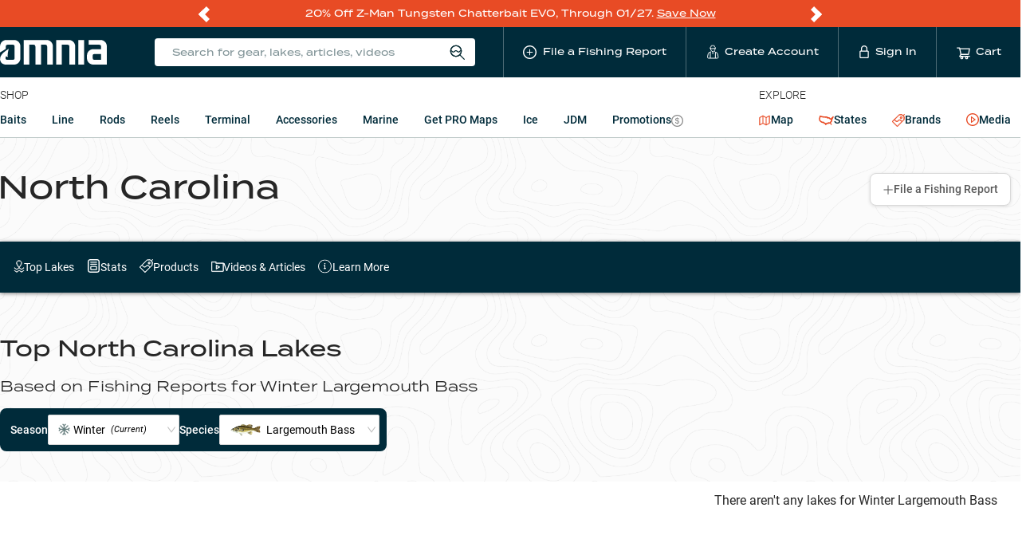

--- FILE ---
content_type: text/html; charset=utf-8
request_url: https://www.omniafishing.com/states/nc
body_size: 143109
content:
<!DOCTYPE html>
<html lang="en" class=""><head><meta charSet="utf-8"/><title data-react-helmet="true">North Carolina Fishing Reports</title><meta data-react-helmet="true" property="og:type" content="website"/><meta data-react-helmet="true" property="og:url" content="https://www.omniafishing.com/states/nc"/><meta data-react-helmet="true" name="twitter:card" content="summary"/><meta data-react-helmet="true" property="og:title" content="North Carolina Fishing Reports"/><meta data-react-helmet="true" name="twitter:title" content="North Carolina Fishing Reports"/><meta data-react-helmet="true" name="description" content="From fishing information for Lake Norman to an interactive map of the best fishing lakes in North Carolina, this page has everything you need to catch more fish."/><meta data-react-helmet="true" property="og:description" content="From fishing information for Lake Norman to an interactive map of the best fishing lakes in North Carolina, this page has everything you need to catch more fish."/><meta data-react-helmet="true" name="twitter:description" content="From fishing information for Lake Norman to an interactive map of the best fishing lakes in North Carolina, this page has everything you need to catch more fish."/><meta name="viewport" content="width=device-width, initial-scale=1"/><link rel="apple-touch-icon" sizes="180x180" href="/apple-touch-icon.png"/><link rel="icon" type="image/png" sizes="32x32" href="/favicon-32x32.png"/><link rel="icon" type="image/png" sizes="16x16" href="/favicon-16x16.png"/><link rel="manifest" href="/site.webmanifest"/><link rel="mask-icon" href="/safari-pinned-tab.svg" color="#5bbad5"/><meta name="msapplication-TileColor" content="#ffffff"/><meta name="theme-color" content="#002b3a"/><meta name="color-scheme" content="only light"/><link data-react-helmet="true" rel="canonical" href="https://www.omniafishing.com/states/nc"/><link rel="preconnect" href="https://analytics.google.com" crossorigin="anonymous"/><link rel="preconnect" href="https://b.clarity.ms" crossorigin="anonymous"/><link rel="preconnect" href="https://events.statsigapi.net" crossorigin="anonymous"/><link rel="preconnect" href="https://omnia-fishing.myshopify.com" crossorigin="anonymous"/><link rel="preconnect" href="https://prod-api.omniafishing.com" crossorigin="anonymous"/><link rel="preconnect" href="https://rsconfig.omnia.direct" crossorigin="anonymous"/><link rel="preconnect" href="https://rsdata.omnia.direct" crossorigin="anonymous"/><link rel="preconnect" href="https://www.omniafishing.com" crossorigin="anonymous"/><link rel="stylesheet" href="https://use.typekit.net/jbd8xjy.css"/><link data-chunk="state_page" rel="preload" as="style" href="/3693.d82870ac972d5de1c2f7.css"/><link data-chunk="state_page" rel="preload" as="style" href="/1118.d761f70b0007a1f97d16.css"/><link data-chunk="state_page" rel="preload" as="style" href="/1782.700391a984442fc10205.css"/><link data-chunk="state_page" rel="preload" as="style" href="/8780.8ebd609ea14ad033a731.css"/><link data-chunk="state_page" rel="preload" as="style" href="/6124.c5636acab0c7cb6b9c30.css"/><link data-chunk="client" rel="preload" as="style" href="/client.92647d7cd01e4532479f.css"/><link data-chunk="client" rel="preload" as="script" href="/client.a844f063facab7d0de99.js"/><link data-chunk="state_page" rel="preload" as="script" href="/5833.5c9efe953f9b01861693.js"/><link data-chunk="state_page" rel="preload" as="script" href="/3969.0b4cb0007d7795483f38.js"/><link data-chunk="state_page" rel="preload" as="script" href="/3757.201be75af68fe79f712c.js"/><link data-chunk="state_page" rel="preload" as="script" href="/2863.ba492f88dabcd6621611.js"/><link data-chunk="state_page" rel="preload" as="script" href="/6124.364df8fb42d7b2720249.js"/><link data-chunk="state_page" rel="preload" as="script" href="/8780.48a48c942e77a6f44d87.js"/><link data-chunk="state_page" rel="preload" as="script" href="/3701.e42dc949a0d026a9179a.js"/><link data-chunk="state_page" rel="preload" as="script" href="/1782.8957a9378daf4bd6b678.js"/><link data-chunk="state_page" rel="preload" as="script" href="/9737.bf77c58ccd1c43acc2b0.js"/><link data-chunk="state_page" rel="preload" as="script" href="/1118.9d19c84093729d457671.js"/><link data-chunk="state_page" rel="preload" as="script" href="/state_page.246c66dad86a8292c703.js"/><link rel="preload" as="font" type="font/woff2" href="https://omnia-fishing.imgix.net/fonts/roboto-v27-latin-regular.woff2" crossorigin="anonymous" fetchpriority="high"/><link data-chunk="client" rel="stylesheet" href="/client.92647d7cd01e4532479f.css"/><link data-chunk="state_page" rel="stylesheet" href="/6124.c5636acab0c7cb6b9c30.css"/><link data-chunk="state_page" rel="stylesheet" href="/8780.8ebd609ea14ad033a731.css"/><link data-chunk="state_page" rel="stylesheet" href="/1782.700391a984442fc10205.css"/><link data-chunk="state_page" rel="stylesheet" href="/1118.d761f70b0007a1f97d16.css"/><link data-chunk="state_page" rel="stylesheet" href="/3693.d82870ac972d5de1c2f7.css"/><script async="" src="https://www.googletagmanager.com/gtag/js?id=G-HG3CKVWKQY"></script> <script>
  window.dataLayer = window.dataLayer || [];
  function gtag(){dataLayer.push(arguments);}
  gtag('js', new Date());
  gtag('config', 'G-HG3CKVWKQY');
  gtag('config', 'AW-797380647');
</script></head><body><div id="app"><div class="base__site--gQVn"><div class="promo_bar__promoBar--46wH"><div class="promo_bar__promoBarContent--F+15"><div class="flicking-viewport"><div class="flicking-camera"><div class="promo_bar__promoBarPanel--Umrz"><div><p>20% Off Z-Man Tungsten Chatterbait EVO, Through 01/27. <a href="https://www.omniafishing.com/p/z-man-tungsten-chatterbait-elite-evo?fishing_reports_sort=true&amp;fishing_reports_waterbody">Save Now</a></p>
</div></div><div class="promo_bar__promoBarPanel--Umrz"><div><p>PRO members get&nbsp;<b data-stringify-type="bold">free shipping, rewards &amp; local lake data!&nbsp;</b><a href="https://www.omniafishing.com/pro"><u>Join Today</u></a></p>
</div></div><div class="promo_bar__promoBarPanel--Umrz"><div><p>Markdowns on popular products - <a href="https://www.omniafishing.com/sale?sort=best_selling">See all bargain offers</a></p>
</div></div></div><span class="flicking-arrow-prev"></span><span class="flicking-arrow-next"></span></div></div></div><header><div><div class=""><div class="header_mobile__header--ODnS"><div class="base__contentWrapper--2YnG"><div class="header_mobile__headerContent--5arz"><svg xmlns="http://www.w3.org/2000/svg" width="1em" height="1em" fill="none" class="header_mobile__hammy--HqpH" viewBox="0 0 24 30"><path fill="currentColor" d="M0 0h24v2H0zM0 7h24v2H0zM0 14h24v2H0zM4.218 25.372c0-.13-.02-.246-.061-.347a.678.678 0 0 0-.204-.278 1.686 1.686 0 0 0-.417-.243 5.55 5.55 0 0 0-.677-.247 7.497 7.497 0 0 1-.833-.308 3.176 3.176 0 0 1-.66-.4 1.708 1.708 0 0 1-.438-.525 1.47 1.47 0 0 1-.157-.69c0-.257.054-.492.161-.703a1.64 1.64 0 0 1 .464-.547c.203-.156.442-.276.717-.36.275-.087.578-.13.911-.13.469 0 .872.087 1.211.26.341.174.603.407.786.699.185.292.277.615.277.968h-1.08c0-.209-.045-.392-.135-.551a.912.912 0 0 0-.4-.382c-.176-.093-.4-.14-.672-.14-.257 0-.472.04-.642.118a.856.856 0 0 0-.382.317.829.829 0 0 0-.126.451c0 .119.027.227.082.326a.908.908 0 0 0 .252.269c.113.08.255.158.425.23.171.072.372.142.604.208.35.104.655.22.916.347.26.125.477.267.65.426.174.159.304.34.391.542.087.2.13.427.13.682 0 .266-.053.506-.16.72-.107.211-.26.392-.46.543a2.2 2.2 0 0 1-.712.343 3.364 3.364 0 0 1-.92.117 3.38 3.38 0 0 1-.899-.122 2.65 2.65 0 0 1-.798-.369 1.908 1.908 0 0 1-.573-.625 1.766 1.766 0 0 1-.213-.88h1.09c0 .205.034.38.104.524a.969.969 0 0 0 .3.356c.127.09.274.157.442.2.17.043.353.065.547.065.254 0 .467-.036.638-.108a.841.841 0 0 0 .39-.304c.087-.13.13-.28.13-.452ZM10.45 23.32v.863H7.095v-.864h3.355Zm-3.086-2.64V27H6.275v-6.32h1.09Zm3.924 0V27h-1.085v-6.32h1.085ZM17.625 23.667v.347c0 .477-.062.906-.187 1.285-.124.379-.302.701-.534.968-.228.266-.503.47-.824.611a2.662 2.662 0 0 1-1.068.209 2.65 2.65 0 0 1-1.063-.209 2.388 2.388 0 0 1-.83-.611 2.841 2.841 0 0 1-.546-.968 4.024 4.024 0 0 1-.191-1.285v-.347c0-.478.063-.905.19-1.28.128-.38.307-.702.539-.969.234-.269.51-.473.829-.612a2.604 2.604 0 0 1 1.063-.212c.39 0 .747.07 1.068.212.321.14.598.343.829.612.231.267.41.59.534.968.127.376.19.803.19 1.28Zm-1.09.347v-.356a3.75 3.75 0 0 0-.104-.933 1.915 1.915 0 0 0-.3-.682 1.252 1.252 0 0 0-.481-.416 1.426 1.426 0 0 0-.647-.143 1.4 1.4 0 0 0-.642.143 1.295 1.295 0 0 0-.482.416c-.13.183-.23.41-.3.682-.069.269-.104.58-.104.933v.356c0 .353.035.665.105.937.07.272.17.502.303.69.137.186.299.326.487.422.188.092.402.138.642.138.243 0 .459-.046.647-.139.188-.095.347-.235.477-.42.13-.189.229-.419.295-.69.07-.273.104-.585.104-.938ZM21.114 24.643H19.47v-.864h1.645c.287 0 .518-.046.695-.138a.866.866 0 0 0 .386-.382c.084-.165.126-.353.126-.565 0-.2-.042-.386-.126-.56a.96.96 0 0 0-.386-.425c-.177-.107-.408-.16-.695-.16h-1.31V27h-1.09v-6.32h2.4c.49 0 .905.087 1.246.261.344.17.606.408.786.712.179.3.269.645.269 1.033 0 .408-.09.758-.27 1.05-.179.292-.44.517-.785.673-.341.156-.757.234-1.246.234Z"></path></svg><a class="header_mobile__logoLink--xMVe" href="/"><img src="[data-uri]" width="106" height="23" alt="Omnia Fishing"/></a><ul class="header_mobile__nav--62Pd"><li class="header_mobile__navListItem--ysXv"><div class="header_mobile__reportButton--lXDd"><span role="img" aria-label="plus-circle" class="anticon anticon-plus-circle"><svg viewBox="64 64 896 896" focusable="false" data-icon="plus-circle" width="1em" height="1em" fill="currentColor" aria-hidden="true"><path d="M696 480H544V328c0-4.4-3.6-8-8-8h-48c-4.4 0-8 3.6-8 8v152H328c-4.4 0-8 3.6-8 8v48c0 4.4 3.6 8 8 8h152v152c0 4.4 3.6 8 8 8h48c4.4 0 8-3.6 8-8V544h152c4.4 0 8-3.6 8-8v-48c0-4.4-3.6-8-8-8z"></path><path d="M512 64C264.6 64 64 264.6 64 512s200.6 448 448 448 448-200.6 448-448S759.4 64 512 64zm0 820c-205.4 0-372-166.6-372-372s166.6-372 372-372 372 166.6 372 372-166.6 372-372 372z"></path></svg></span></div></li><li class="header_mobile__navListItem--ysXv"><span class="header_mobile__widgetWrapper--KkC4"><svg width="1em" height="1em" viewBox="0 0 15 18" xmlns="http://www.w3.org/2000/svg" class="ant-dropdown-trigger header_mobile__userIcon--s6+T"><g stroke="currentColor" fill="none" fill-rule="evenodd"><path d="M10.537 5.009c0 1.55-1.22 3.66-2.818 3.66s-2.805-2.16-2.805-3.66"></path><path d="M7.56 4.997a6.965 6.965 0 003.806-.756L9.878 2.899l-.44-1.403a.732.732 0 00-.975-.44l-.549.245a.744.744 0 01-.56 0l-.635-.244a.72.72 0 00-.964.451l-.439 1.39-1.5 1.343a6.99 6.99 0 003.818.756H7.56zM5.853 8.254L4.56 9.474h0a2.818 2.818 0 00-2.83 2.28l-.708 3.66A1.342 1.342 0 002.328 17h10.71a1.342 1.342 0 001.353-1.586l-.707-3.66a2.818 2.818 0 00-2.77-2.256h0l-1.292-1.22M4.499 9.498V17M10.866 9.498V17M7.621 8.656v3.257"></path></g></svg></span></li><li class="header_mobile__navListItem--ysXv"><a href="#" class="header_mobile__nav_link--aPDM"><span class="header_mobile__cartWrapper--ACpb"><span class="ant-badge"><span role="img" aria-label="shopping-cart" class="anticon anticon-shopping-cart header_mobile__cartIcon--W8vk"><svg viewBox="0 0 1024 1024" focusable="false" data-icon="shopping-cart" width="1em" height="1em" fill="currentColor" aria-hidden="true"><path d="M922.9 701.9H327.4l29.9-60.9 496.8-.9c16.8 0 31.2-12 34.2-28.6l68.8-385.1c1.8-10.1-.9-20.5-7.5-28.4a34.99 34.99 0 00-26.6-12.5l-632-2.1-5.4-25.4c-3.4-16.2-18-28-34.6-28H96.5a35.3 35.3 0 100 70.6h125.9L246 312.8l58.1 281.3-74.8 122.1a34.96 34.96 0 00-3 36.8c6 11.9 18.1 19.4 31.5 19.4h62.8a102.43 102.43 0 00-20.6 61.7c0 56.6 46 102.6 102.6 102.6s102.6-46 102.6-102.6c0-22.3-7.4-44-20.6-61.7h161.1a102.43 102.43 0 00-20.6 61.7c0 56.6 46 102.6 102.6 102.6s102.6-46 102.6-102.6c0-22.3-7.4-44-20.6-61.7H923c19.4 0 35.3-15.8 35.3-35.3a35.42 35.42 0 00-35.4-35.2zM305.7 253l575.8 1.9-56.4 315.8-452.3.8L305.7 253zm96.9 612.7c-17.4 0-31.6-14.2-31.6-31.6 0-17.4 14.2-31.6 31.6-31.6s31.6 14.2 31.6 31.6a31.6 31.6 0 01-31.6 31.6zm325.1 0c-17.4 0-31.6-14.2-31.6-31.6 0-17.4 14.2-31.6 31.6-31.6s31.6 14.2 31.6 31.6a31.6 31.6 0 01-31.6 31.6z"></path></svg></span></span></span></a></li></ul></div></div></div></div></div><div class="header_mobile__subheader--nsnD"><ul class="explore_menu__list--VDKT"><li class="explore_menu__listItem--r-bu"><a class="explore_menu__link---oIr explore_menu__link__map--lBrY" href="/map"><span role="img" aria-label="map-icon" class="explore_menu__icon__map--N2P+"><svg xmlns="http://www.w3.org/2000/svg" width="1em" height="1em" fill="none" viewBox="0 0 19 18"><g clip-path="url(#map_icon_svg__a)"><path fill="currentColor" d="M18.142.583a.724.724 0 0 0-.72-.011l-5.164 2.847L7.093.572c-.025-.014-.053-.02-.079-.03C6.985.53 6.956.515 6.926.507 6.897.5 6.866.498 6.837.494 6.806.49 6.775.483 6.743.483S6.68.49 6.648.494c-.03.004-.06.005-.089.013-.03.008-.059.023-.088.035-.026.01-.053.017-.078.03L.877 3.612a.724.724 0 0 0-.375.635v12.546a.724.724 0 0 0 1.075.634l5.165-2.846 5.166 2.846c.034.02.071.03.107.044.02.006.038.017.058.023a.718.718 0 0 0 .368 0c.02-.006.039-.017.058-.023.037-.014.074-.024.108-.044l5.515-3.04a.724.724 0 0 0 .375-.635V1.207a.724.724 0 0 0-.355-.624M1.951 4.675l4.065-2.24v10.89l-4.065 2.24zm5.515-2.24 4.066 2.24v10.89l-4.066-2.24zm9.58 10.89-4.065 2.24V4.676l4.066-2.24z"></path></g><defs><clipPath id="map_icon_svg__a"><path fill="#fff" d="M.5 0h18v18H.5z"></path></clipPath></defs></svg></span> <!-- -->Map</a></li><li class="explore_menu__listItem--r-bu"><a class="explore_menu__link---oIr" href="/states"><span role="img" aria-label="united-states-icon" class="explore_menu__icon--4-2k"><svg xmlns="http://www.w3.org/2000/svg" xml:space="preserve" width="1.2em" height="1.2em" viewBox="0 0 36 36"><path d="M4.5 10.4c3.6 1.1 7.4 1.6 11 1.6.9 0 1.9 0 2.8-.1.1 0 .2.1.4.2 0 0 .1 0 .1.1l.2.3 1 1.3 1.6-.1h2.2c.2.2.4.4.6.5 1.1 1 2.2 2.1 3.9 2.1.4 0 .8-.1 1.1-.2 0 .1-.1.2-.1.3-.2.6-.3 1.3-.3 2.4l-.4.4c-.6.6-1.8 1.7-2.2 3.3-.8-.2-1.6-.5-2.4-.5-1 0-1.9.4-2.5 1h-.8c-1.8 0-3.1.6-3.9 1.4-.5-.7-1.5-1.6-2.9-1.6h-.1c-.6-1-1.8-2-3.9-2H8.4c-.8-.3-3.5-2.2-4.2-2.8-1.3-1.3-1.1-4-.3-6 .2-.5.5-1 .6-1.6m-.9-3.3c-.4.1-1.1.1-1.5.2 0 1.3-.3 2.5-.8 3.6-1.2 2.9-1.4 7 1 9.3.4.4 3.7 2.8 5.1 3.3.3.2.7.2 1.1.2.5 0 .9-.1 1.4-.1.6 0 1.2.1 1.5.8.3.7.7 1.7 1.5 1.7.2 0 .5-.1.7-.3.1-.1.2-.1.3-.1.5 0 .8.9 1.1 1.2.4.9 1.1 2 2.2 2 .2 0 .4 0 .6-.1-.3-.4.2-1 .5-1.5.6-1.2 1.5-1.4 2.5-1.4.9 0 1.9.2 2.9.2-.4-.9-.1-1.2.4-1.2.8 0 2.3.7 2.9.7h.6c.2 0 .4.1.5.4.6 1.8 1.4 2.6 2 2.6.9 0 1.2-1.6-.5-3.7-1.2-2.5 1.5-3.3 2.4-5 0-.6 0-2.2.2-2.4.6-1.6 2.4-6.5 3.6-7-.4-1-1-2.2-2.1-2.2-.1 0-.3 0-.4.1-.5 1-.6 2.6-2 2.7-.6.1-.9.3-1.1 1-.1.3-1 1.2-1.6 1.4h-.1c-.9 0-2.6-2.4-3.5-2.6-.4-.1-1.6-.1-2.5-.1h-.9c.2-.2.5-.7.5-.8h-.4c-1 0-1.9-.9-3-.9h-.3c-.9.1-1.7.1-2.6.1-4.3-.1-8.4-.8-12.2-2.1z" style="fill:currentColor"></path></svg></span> <!-- -->States</a></li><li class="explore_menu__listItem--r-bu"><a class="explore_menu__link---oIr" href="/b"><span role="img" aria-label="product-icon" class="explore_menu__icon--4-2k"><svg width="1em" height="1em" fill="none" xmlns="http://www.w3.org/2000/svg" viewBox="0 0 16 16"><path stroke="currentColor" stroke-width="0.7" d="M11.402 5.885a1.257 1.257 0 0 1-1.287-1.287c0-.736.552-1.288 1.287-1.288.736 0 1.288.552 1.288 1.288-.062.735-.613 1.287-1.288 1.287Zm0-1.962a.68.68 0 0 0-.674.675.68.68 0 0 0 .674.674.68.68 0 0 0 .675-.674c-.062-.368-.307-.675-.675-.675Z" fill="currentColor"></path><path stroke="currentColor" stroke-width="0.7" d="M16 .43 15.57 0l-1.777 1.778L12.444.429 8.828.736 0 9.44l6.498 6.498 8.766-8.767.307-3.616-1.349-1.35L16 .43ZM6.498 15.08.858 9.44l1.717-1.716c.735 0 1.042.368 1.471.858.43.49.92 1.043 1.962 1.043.98 0 1.47-.552 1.961-1.043.43-.429.797-.858 1.472-.858.735 0 1.103.368 1.47.858.307.368.675.736 1.227.92l-5.64 5.579Zm8.215-8.153L12.69 8.95c-.613-.061-.92-.429-1.288-.797-.429-.49-.92-1.042-1.961-1.042-.981 0-1.533.552-1.962 1.042-.43.43-.736.858-1.471.858-.736 0-1.104-.367-1.472-.858-.367-.368-.735-.797-1.41-.98l5.885-5.886 3.127-.245 2.759 2.759-.184 3.126Z" fill="currentColor"></path></svg></span> <!-- -->Brands</a></li><li class="explore_menu__listItem--r-bu"><a class="explore_menu__link---oIr" href="/fishing-articles"><span class="explore_menu__icon--4-2k explore_menu__mediaIcon--p0UK"><span role="img" aria-label="play-circle" class="anticon anticon-play-circle"><svg viewBox="64 64 896 896" focusable="false" data-icon="play-circle" width="1em" height="1em" fill="currentColor" aria-hidden="true"><path d="M512 64C264.6 64 64 264.6 64 512s200.6 448 448 448 448-200.6 448-448S759.4 64 512 64zm0 820c-205.4 0-372-166.6-372-372s166.6-372 372-372 372 166.6 372 372-166.6 372-372 372z"></path><path d="M719.4 499.1l-296.1-215A15.9 15.9 0 00398 297v430c0 13.1 14.8 20.5 25.3 12.9l296.1-215a15.9 15.9 0 000-25.8zm-257.6 134V390.9L628.5 512 461.8 633.1z"></path></svg></span></span> <!-- -->Media</a></li></ul></div><div class="header_mobile__search--bRjj"><div class="search_universal__wrapper--JY0C"><div class="search_universal__iconWrapper--D5uA"><span class="search_universal__iconText--l8P4">Search for gear, lakes, articles, videos</span> <svg width="20" height="20" viewBox="0 0 16 16" xmlns="http://www.w3.org/2000/svg" class="search_universal__icon--s49S"><g transform="translate(1 1)" stroke="currentColor" fill="none" fill-rule="evenodd"><circle cx="5.369" cy="5.369" r="5.369"></circle><circle cx="5.369" cy="5.369" r="5.369"></circle><path d="M13.919 14L9.097 9.178M.152 5.004c1.286 0 1.286 1.419 2.583 1.419 1.297 0 1.287-1.419 2.573-1.419 1.287 0 1.297 1.419 2.583 1.419 1.287 0 1.287-1.419 2.543-1.419"></path></g></svg></div></div></div></header><header class="header_desktop__header--OOWF"><div class="base__contentWrapper--2YnG"><div class="header_desktop__headerContent--NCho"><a class="header_desktop__logoLink--nHdx" href="/"><img src="[data-uri]" width="224" height="24" alt="Omnia Fishing"/></a><ul class="header_desktop__nav--prCB"><li class="header_desktop__navListItem--lLVG header_desktop__navListItem__search--kRKY"><div class="search_universal__wrapper--JY0C"><div class="search_universal__iconWrapper--D5uA"><span class="search_universal__iconText--l8P4">Search for gear, lakes, articles, videos</span> <svg width="20" height="20" viewBox="0 0 16 16" xmlns="http://www.w3.org/2000/svg" class="search_universal__icon--s49S"><g transform="translate(1 1)" stroke="currentColor" fill="none" fill-rule="evenodd"><circle cx="5.369" cy="5.369" r="5.369"></circle><circle cx="5.369" cy="5.369" r="5.369"></circle><path d="M13.919 14L9.097 9.178M.152 5.004c1.286 0 1.286 1.419 2.583 1.419 1.297 0 1.287-1.419 2.573-1.419 1.287 0 1.297 1.419 2.583 1.419 1.287 0 1.287-1.419 2.543-1.419"></path></g></svg></div></div></li><li class="header_desktop__navListItem--lLVG header_desktop__navLink--3Bd+"><div class="header_desktop__reportButton--ZMKb"><span role="img" aria-label="plus-circle" class="anticon anticon-plus-circle"><svg viewBox="64 64 896 896" focusable="false" data-icon="plus-circle" width="1em" height="1em" fill="currentColor" aria-hidden="true"><path d="M696 480H544V328c0-4.4-3.6-8-8-8h-48c-4.4 0-8 3.6-8 8v152H328c-4.4 0-8 3.6-8 8v48c0 4.4 3.6 8 8 8h152v152c0 4.4 3.6 8 8 8h48c4.4 0 8-3.6 8-8V544h152c4.4 0 8-3.6 8-8v-48c0-4.4-3.6-8-8-8z"></path><path d="M512 64C264.6 64 64 264.6 64 512s200.6 448 448 448 448-200.6 448-448S759.4 64 512 64zm0 820c-205.4 0-372-166.6-372-372s166.6-372 372-372 372 166.6 372 372-166.6 372-372 372z"></path></svg></span><span class="header_desktop__navText--b4+D">File a Fishing Report</span></div></li><li class="header_desktop__navListItem--lLVG"><a class="header_desktop__navLink--3Bd+" href="/signup"><svg width="1em" height="1em" viewBox="0 0 15 18" xmlns="http://www.w3.org/2000/svg" class="header_desktop__navIcon--pWQN"><g stroke="currentColor" fill="none" fill-rule="evenodd"><path d="M10.537 5.009c0 1.55-1.22 3.66-2.818 3.66s-2.805-2.16-2.805-3.66"></path><path d="M7.56 4.997a6.965 6.965 0 003.806-.756L9.878 2.899l-.44-1.403a.732.732 0 00-.975-.44l-.549.245a.744.744 0 01-.56 0l-.635-.244a.72.72 0 00-.964.451l-.439 1.39-1.5 1.343a6.99 6.99 0 003.818.756H7.56zM5.853 8.254L4.56 9.474h0a2.818 2.818 0 00-2.83 2.28l-.708 3.66A1.342 1.342 0 002.328 17h10.71a1.342 1.342 0 001.353-1.586l-.707-3.66a2.818 2.818 0 00-2.77-2.256h0l-1.292-1.22M4.499 9.498V17M10.866 9.498V17M7.621 8.656v3.257"></path></g></svg><span class="header_desktop__navText--b4+D">Create Account</span></a></li><li class="header_desktop__navListItem--lLVG"><a class="header_desktop__navLink--3Bd+" href="/login"><svg xmlns="http://www.w3.org/2000/svg" xml:space="preserve" width="1em" height="1em" viewBox="0 0 36 36" class="header_desktop__lockIcon--t-xm"><path d="M27.7 14.6h-.6V9.2C27.1 4.1 23 0 18 0S8.9 4.1 8.9 9.2v5.4h-.6c-1.9 0-3.4 1.5-3.4 3.5v14.5c0 1.9 1.5 3.5 3.4 3.5h19.4c1.9 0 3.5-1.5 3.5-3.5V18c-.1-1.9-1.6-3.4-3.5-3.4zM11.8 9.2C11.8 5.8 14.6 3 18 3s6.2 2.8 6.2 6.2v5.4H11.8V9.2zm16.4 23.3c0 .3-.2.5-.5.5H8.3c-.3 0-.6-.2-.6-.5V18c0-.3.2-.5.6-.5h19.4c.3 0 .5.2.5.5v14.5z" style="fill:currentColor"></path></svg><span class="header_desktop__navText--b4+D">Sign In</span></a></li><li class="header_desktop__navListItem--lLVG"><a href="#" class="header_desktop__navListItem--lLVG header_desktop__navLink--3Bd+"><span class="header_desktop__cartWrapper--s-wU"><span class="ant-badge"><span role="img" aria-label="shopping-cart" class="anticon anticon-shopping-cart header_desktop__navIcon--pWQN"><svg viewBox="0 0 1024 1024" focusable="false" data-icon="shopping-cart" width="1em" height="1em" fill="currentColor" aria-hidden="true"><path d="M922.9 701.9H327.4l29.9-60.9 496.8-.9c16.8 0 31.2-12 34.2-28.6l68.8-385.1c1.8-10.1-.9-20.5-7.5-28.4a34.99 34.99 0 00-26.6-12.5l-632-2.1-5.4-25.4c-3.4-16.2-18-28-34.6-28H96.5a35.3 35.3 0 100 70.6h125.9L246 312.8l58.1 281.3-74.8 122.1a34.96 34.96 0 00-3 36.8c6 11.9 18.1 19.4 31.5 19.4h62.8a102.43 102.43 0 00-20.6 61.7c0 56.6 46 102.6 102.6 102.6s102.6-46 102.6-102.6c0-22.3-7.4-44-20.6-61.7h161.1a102.43 102.43 0 00-20.6 61.7c0 56.6 46 102.6 102.6 102.6s102.6-46 102.6-102.6c0-22.3-7.4-44-20.6-61.7H923c19.4 0 35.3-15.8 35.3-35.3a35.42 35.42 0 00-35.4-35.2zM305.7 253l575.8 1.9-56.4 315.8-452.3.8L305.7 253zm96.9 612.7c-17.4 0-31.6-14.2-31.6-31.6 0-17.4 14.2-31.6 31.6-31.6s31.6 14.2 31.6 31.6a31.6 31.6 0 01-31.6 31.6zm325.1 0c-17.4 0-31.6-14.2-31.6-31.6 0-17.4 14.2-31.6 31.6-31.6s31.6 14.2 31.6 31.6a31.6 31.6 0 01-31.6 31.6z"></path></svg></span></span></span><span class="header_desktop__navText--b4+D">Cart</span></a></li></ul></div></div></header><section class="products_nav__ProductsNav--BFoI"><div class="base__contentWrapper--2YnG base__contentWrapper__mobileNoPadding--ygcU"><nav class="products_nav__nav--xpvr"><div class="products_nav__section__products--ZLQd"><span class="products_nav__sectionHeading--FFSR">Shop</span><div class="shop_menu__wrapper--HJsN"><ul class="shop_menu__list--fZUJ"><li data-targetid="Baits" class="shop_menu__listItem--nI-N"><a href="#" class="ant-dropdown-trigger shop_menu__link--orqA">Baits</a></li><li data-targetid="Line" class="shop_menu__listItem--nI-N"><a href="#" class="ant-dropdown-trigger shop_menu__link--orqA">Line</a></li><li data-targetid="Rods" class="shop_menu__listItem--nI-N"><a class="shop_menu__link--orqA" href="/c/rods">Rods<!-- --> </a></li><li data-targetid="Reels" class="shop_menu__listItem--nI-N"><a class="shop_menu__link--orqA" href="/c/reels">Reels<!-- --> </a></li><li data-targetid="Terminal" class="shop_menu__listItem--nI-N"><a class="shop_menu__link--orqA" href="/c/terminal">Terminal<!-- --> </a></li><li data-targetid="Accessories" class="shop_menu__listItem--nI-N"><a class="shop_menu__link--orqA" href="/c/accessories">Accessories<!-- --> </a></li><li data-targetid="Marine" class="shop_menu__listItem--nI-N"><a class="shop_menu__link--orqA" href="/c/marine">Marine<!-- --> </a></li><li data-targetid="Get PRO Maps" class="shop_menu__listItem--nI-N"><a class="shop_menu__link--orqA" href="/pro">Get PRO Maps<!-- --> </a></li><li data-targetid="Ice" class="shop_menu__listItem--nI-N"><a class="shop_menu__link--orqA" href="/lp/ice">Ice<!-- --> </a></li><li data-targetid="JDM" class="shop_menu__listItem--nI-N"><a class="shop_menu__link--orqA" href="/a/jdm-fishing-tackle">JDM<!-- --> </a></li><li data-targetid="Promotions" class="shop_menu__listItem--nI-N"><a class="shop_menu__link--orqA" href="/deals">Promotions<!-- --> <span class="shop_menu__dealsIcon--o3iy"><span role="img" aria-label="dollar-circle" class="anticon anticon-dollar-circle"><svg viewBox="64 64 896 896" focusable="false" data-icon="dollar-circle" width="1em" height="1em" fill="currentColor" aria-hidden="true"><path d="M512 64C264.6 64 64 264.6 64 512s200.6 448 448 448 448-200.6 448-448S759.4 64 512 64zm0 820c-205.4 0-372-166.6-372-372s166.6-372 372-372 372 166.6 372 372-166.6 372-372 372zm47.7-395.2l-25.4-5.9V348.6c38 5.2 61.5 29 65.5 58.2.5 4 3.9 6.9 7.9 6.9h44.9c4.7 0 8.4-4.1 8-8.8-6.1-62.3-57.4-102.3-125.9-109.2V263c0-4.4-3.6-8-8-8h-28.1c-4.4 0-8 3.6-8 8v33c-70.8 6.9-126.2 46-126.2 119 0 67.6 49.8 100.2 102.1 112.7l24.7 6.3v142.7c-44.2-5.9-69-29.5-74.1-61.3-.6-3.8-4-6.6-7.9-6.6H363c-4.7 0-8.4 4-8 8.7 4.5 55 46.2 105.6 135.2 112.1V761c0 4.4 3.6 8 8 8h28.4c4.4 0 8-3.6 8-8.1l-.2-31.7c78.3-6.9 134.3-48.8 134.3-124-.1-69.4-44.2-100.4-109-116.4zm-68.6-16.2c-5.6-1.6-10.3-3.1-15-5-33.8-12.2-49.5-31.9-49.5-57.3 0-36.3 27.5-57 64.5-61.7v124zM534.3 677V543.3c3.1.9 5.9 1.6 8.8 2.2 47.3 14.4 63.2 34.4 63.2 65.1 0 39.1-29.4 62.6-72 66.4z"></path></svg></span></span></a></li></ul></div></div><div><span class="products_nav__sectionHeading--FFSR">Explore</span><ul class="explore_menu__list--VDKT"><li class="explore_menu__listItem--r-bu"><a class="explore_menu__link---oIr explore_menu__link__map--lBrY" href="/map"><span role="img" aria-label="map-icon" class="explore_menu__icon__map--N2P+"><svg xmlns="http://www.w3.org/2000/svg" width="1em" height="1em" fill="none" viewBox="0 0 19 18"><g clip-path="url(#map_icon_svg__a)"><path fill="currentColor" d="M18.142.583a.724.724 0 0 0-.72-.011l-5.164 2.847L7.093.572c-.025-.014-.053-.02-.079-.03C6.985.53 6.956.515 6.926.507 6.897.5 6.866.498 6.837.494 6.806.49 6.775.483 6.743.483S6.68.49 6.648.494c-.03.004-.06.005-.089.013-.03.008-.059.023-.088.035-.026.01-.053.017-.078.03L.877 3.612a.724.724 0 0 0-.375.635v12.546a.724.724 0 0 0 1.075.634l5.165-2.846 5.166 2.846c.034.02.071.03.107.044.02.006.038.017.058.023a.718.718 0 0 0 .368 0c.02-.006.039-.017.058-.023.037-.014.074-.024.108-.044l5.515-3.04a.724.724 0 0 0 .375-.635V1.207a.724.724 0 0 0-.355-.624M1.951 4.675l4.065-2.24v10.89l-4.065 2.24zm5.515-2.24 4.066 2.24v10.89l-4.066-2.24zm9.58 10.89-4.065 2.24V4.676l4.066-2.24z"></path></g><defs><clipPath id="map_icon_svg__a"><path fill="#fff" d="M.5 0h18v18H.5z"></path></clipPath></defs></svg></span> <!-- -->Map</a></li><li class="explore_menu__listItem--r-bu"><a class="explore_menu__link---oIr" href="/states"><span role="img" aria-label="united-states-icon" class="explore_menu__icon--4-2k"><svg xmlns="http://www.w3.org/2000/svg" xml:space="preserve" width="1.2em" height="1.2em" viewBox="0 0 36 36"><path d="M4.5 10.4c3.6 1.1 7.4 1.6 11 1.6.9 0 1.9 0 2.8-.1.1 0 .2.1.4.2 0 0 .1 0 .1.1l.2.3 1 1.3 1.6-.1h2.2c.2.2.4.4.6.5 1.1 1 2.2 2.1 3.9 2.1.4 0 .8-.1 1.1-.2 0 .1-.1.2-.1.3-.2.6-.3 1.3-.3 2.4l-.4.4c-.6.6-1.8 1.7-2.2 3.3-.8-.2-1.6-.5-2.4-.5-1 0-1.9.4-2.5 1h-.8c-1.8 0-3.1.6-3.9 1.4-.5-.7-1.5-1.6-2.9-1.6h-.1c-.6-1-1.8-2-3.9-2H8.4c-.8-.3-3.5-2.2-4.2-2.8-1.3-1.3-1.1-4-.3-6 .2-.5.5-1 .6-1.6m-.9-3.3c-.4.1-1.1.1-1.5.2 0 1.3-.3 2.5-.8 3.6-1.2 2.9-1.4 7 1 9.3.4.4 3.7 2.8 5.1 3.3.3.2.7.2 1.1.2.5 0 .9-.1 1.4-.1.6 0 1.2.1 1.5.8.3.7.7 1.7 1.5 1.7.2 0 .5-.1.7-.3.1-.1.2-.1.3-.1.5 0 .8.9 1.1 1.2.4.9 1.1 2 2.2 2 .2 0 .4 0 .6-.1-.3-.4.2-1 .5-1.5.6-1.2 1.5-1.4 2.5-1.4.9 0 1.9.2 2.9.2-.4-.9-.1-1.2.4-1.2.8 0 2.3.7 2.9.7h.6c.2 0 .4.1.5.4.6 1.8 1.4 2.6 2 2.6.9 0 1.2-1.6-.5-3.7-1.2-2.5 1.5-3.3 2.4-5 0-.6 0-2.2.2-2.4.6-1.6 2.4-6.5 3.6-7-.4-1-1-2.2-2.1-2.2-.1 0-.3 0-.4.1-.5 1-.6 2.6-2 2.7-.6.1-.9.3-1.1 1-.1.3-1 1.2-1.6 1.4h-.1c-.9 0-2.6-2.4-3.5-2.6-.4-.1-1.6-.1-2.5-.1h-.9c.2-.2.5-.7.5-.8h-.4c-1 0-1.9-.9-3-.9h-.3c-.9.1-1.7.1-2.6.1-4.3-.1-8.4-.8-12.2-2.1z" style="fill:currentColor"></path></svg></span> <!-- -->States</a></li><li class="explore_menu__listItem--r-bu"><a class="explore_menu__link---oIr" href="/b"><span role="img" aria-label="product-icon" class="explore_menu__icon--4-2k"><svg width="1em" height="1em" fill="none" xmlns="http://www.w3.org/2000/svg" viewBox="0 0 16 16"><path stroke="currentColor" stroke-width="0.7" d="M11.402 5.885a1.257 1.257 0 0 1-1.287-1.287c0-.736.552-1.288 1.287-1.288.736 0 1.288.552 1.288 1.288-.062.735-.613 1.287-1.288 1.287Zm0-1.962a.68.68 0 0 0-.674.675.68.68 0 0 0 .674.674.68.68 0 0 0 .675-.674c-.062-.368-.307-.675-.675-.675Z" fill="currentColor"></path><path stroke="currentColor" stroke-width="0.7" d="M16 .43 15.57 0l-1.777 1.778L12.444.429 8.828.736 0 9.44l6.498 6.498 8.766-8.767.307-3.616-1.349-1.35L16 .43ZM6.498 15.08.858 9.44l1.717-1.716c.735 0 1.042.368 1.471.858.43.49.92 1.043 1.962 1.043.98 0 1.47-.552 1.961-1.043.43-.429.797-.858 1.472-.858.735 0 1.103.368 1.47.858.307.368.675.736 1.227.92l-5.64 5.579Zm8.215-8.153L12.69 8.95c-.613-.061-.92-.429-1.288-.797-.429-.49-.92-1.042-1.961-1.042-.981 0-1.533.552-1.962 1.042-.43.43-.736.858-1.471.858-.736 0-1.104-.367-1.472-.858-.367-.368-.735-.797-1.41-.98l5.885-5.886 3.127-.245 2.759 2.759-.184 3.126Z" fill="currentColor"></path></svg></span> <!-- -->Brands</a></li><li class="explore_menu__listItem--r-bu"><a class="explore_menu__link---oIr" href="/fishing-articles"><span class="explore_menu__icon--4-2k explore_menu__mediaIcon--p0UK"><span role="img" aria-label="play-circle" class="anticon anticon-play-circle"><svg viewBox="64 64 896 896" focusable="false" data-icon="play-circle" width="1em" height="1em" fill="currentColor" aria-hidden="true"><path d="M512 64C264.6 64 64 264.6 64 512s200.6 448 448 448 448-200.6 448-448S759.4 64 512 64zm0 820c-205.4 0-372-166.6-372-372s166.6-372 372-372 372 166.6 372 372-166.6 372-372 372z"></path><path d="M719.4 499.1l-296.1-215A15.9 15.9 0 00398 297v430c0 13.1 14.8 20.5 25.3 12.9l296.1-215a15.9 15.9 0 000-25.8zm-257.6 134V390.9L628.5 512 461.8 633.1z"></path></svg></span></span> <!-- -->Media</a></li></ul></div></nav></div></section><main class="base__main--2cZT"><section><section><div class="state_detail__headerContainer--Gu82" id="overview"><div><div class=""><div class="state_detail__headerBackground--SQ6N"><div class="base__contentWrapper--2YnG"><div class="state_detail__detailsPageHeader--WkOj"><div class="state_detail__headerContentsWrapper--SC00"><div><h1 class="state_detail__lakeName--Yqkg">North Carolina</h1></div><div class="fishing_report_button__headerColFishingReport--ZxQ7"><div class="fishing_report_button__fileReportButton--Tf04"><button class="omnia_button__button--Z0bs omnia_button__tertiary--QK7v omnia_button__large--5R5F" type="button" tabindex="0" data-react-aria-pressable="true" style="font-size:14px"> <span role="img" aria-label="plus" class="anticon anticon-plus"><svg viewBox="64 64 896 896" focusable="false" data-icon="plus" width="1em" height="1em" fill="currentColor" aria-hidden="true"><path d="M482 152h60q8 0 8 8v704q0 8-8 8h-60q-8 0-8-8V160q0-8 8-8z"></path><path d="M192 474h672q8 0 8 8v60q0 8-8 8H160q-8 0-8-8v-60q0-8 8-8z"></path></svg></span> <!-- -->File a Fishing Report</button></div></div></div></div></div><div class="state_detail_nav__fullWidthBackground--RjM6"><div class="base__contentWrapper--2YnG state_detail_nav__contentWrapper--uhwk"><div><div class=""><div class="ant-anchor-wrapper state_detail_nav__anchor--Hls0" style="max-height:100vh"><div class="ant-anchor"><div class="ant-anchor-ink"><span class="ant-anchor-ink-ball"></span></div><ul class="state_detail_nav__navContainer--Zfkz"><li><div class="ant-anchor-link"><a class="ant-anchor-link-title" href="#top_lakes" title=""><span><span role="img" aria-label="map-of-lakes-icon" class="state_detail_nav__lakeIcon--N9K6"><svg width="1em" height="1em" viewBox="0 0 17 20" xmlns="http://www.w3.org/2000/svg"><g fill-rule="nonzero" stroke="currentColor"><path d="M12.25 14.9c-1.09 0-1.568-.626-2.046-1.112-.477-.556-.886-.973-1.704-.973s-1.227.417-1.705.973c-.477.486-1.022 1.112-2.045 1.112-1.09 0-1.568-.626-2.045-1.112-.478-.556-.887-.973-1.705-.973v-.556c1.023 0 1.568.625 2.045 1.112.478.486.887.973 1.705.973.818 0 1.227-.417 1.705-.973.477-.556 1.022-1.112 2.045-1.112 1.09 0 1.568.625 2.046 1.112.477.486.886.973 1.704.973s1.227-.417 1.704-.973c.478-.556 1.023-1.112 2.046-1.112v.556c-.818 0-1.227.417-1.704.973-.41.486-.955 1.112-2.046 1.112Zm0 4.1c-1.09 0-1.568-.625-2.046-1.112-.477-.487-.886-.973-1.704-.973s-1.227.417-1.705.973C6.318 18.444 5.773 19 4.75 19c-1.09 0-1.636-.625-2.114-1.112-.477-.487-.818-.973-1.636-.973v-.556c1.023 0 1.568.626 2.045 1.112.478.486.887.973 1.705.973.818 0 1.227-.417 1.705-.973.477-.556 1.022-1.112 2.045-1.112 1.09 0 1.568.626 2.046 1.112.477.486.886.973 1.704.973s1.227-.417 1.636-.973c.478-.556 1.023-1.112 2.046-1.112v.556c-.818 0-1.228.417-1.705.973-.34.486-.886 1.112-1.977 1.112Z"></path><path d="m8.432 12.537-.205-.278c-.136-.209-4.022-5.421-4.022-7.576 0-.07.613-3.683 4.159-3.683h.068c3.545 0 4.159 3.614 4.159 3.614 0 .139.273 1.946-3.955 7.575l-.204.348ZM4.75 4.683c.068 1.53 2.523 5.282 3.682 6.88 3.818-5.212 3.614-6.88 3.614-6.88 0-.139-.478-3.197-3.614-3.197h-.068c-3 .07-3.546 2.92-3.614 3.197Z"></path></g></svg></span> <!-- -->Top Lakes</span></a></div></li><li><div class="ant-anchor-link"><a class="ant-anchor-link-title" href="#stats" title=""><span><span role="img" aria-label="fishing-reports-icon" class="state_detail_nav__fishingReportsIcon--L+YF"><svg width="36" height="36" viewBox="0 0 36 36" fill="none" xmlns="http://www.w3.org/2000/svg"><path d="M27.0002 0H9.0002C5.3002 0 2.2002 3 2.2002 6.8V29.3C2.2002 33 5.3002 36 9.0002 36H27.0002C30.7002 36 33.8002 33 33.8002 29.2V6.8C33.8002 3 30.7002 0 27.0002 0ZM30.9002 29.2C30.9002 31.3 29.2002 33 27.0002 33H9.0002C6.9002 33 5.2002 31.3 5.2002 29.1V6.8C5.2002 4.7 6.9002 3 9.0002 3H27.0002C29.1002 3 30.9002 4.7 30.9002 6.8V29.2Z" fill="currentColor"></path><path d="M9.5002 12.4H26.5002C26.7002 12.4 26.8002 12.5 26.8002 12.7V14.6C26.8002 14.8 26.7002 14.9 26.5002 14.9H9.5002C9.3002 14.9 9.2002 14.8 9.2002 14.6V12.7C9.2002 12.6 9.3002 12.4 9.5002 12.4Z" fill="currentColor"></path><path d="M9.5002 6.80005H26.5002C26.7002 6.80005 26.8002 6.90005 26.8002 7.10005V9.00005C26.8002 9.20005 26.7002 9.30005 26.5002 9.30005H9.5002C9.3002 9.30005 9.2002 9.10005 9.2002 9.00005V7.10005C9.2002 6.90005 9.3002 6.80005 9.5002 6.80005Z" fill="currentColor"></path><path d="M24.5 18H11.5C10.1 18 9 19.1 9 20.5V26.7C9 28.1 10.1 29.2 11.5 29.2H24.5C25.9 29.2 27 28.1 27 26.7V20.5C27 19.1 25.9 18 24.5 18ZM24.5 26.7H11.5V20.5H24.5V26.7Z" fill="currentColor"></path></svg></span>Stats</span></a></div></li><li><div class="ant-anchor-link"><a class="ant-anchor-link-title" href="#popular" title=""><span><span role="img" aria-label="product-icon" class="state_detail_nav__productIcon--zJA3"><svg width="1em" height="1em" fill="none" xmlns="http://www.w3.org/2000/svg" viewBox="0 0 16 16"><path stroke="currentColor" stroke-width="0.3" d="M11.402 5.885a1.257 1.257 0 0 1-1.287-1.287c0-.736.552-1.288 1.287-1.288.736 0 1.288.552 1.288 1.288-.062.735-.613 1.287-1.288 1.287Zm0-1.962a.68.68 0 0 0-.674.675.68.68 0 0 0 .674.674.68.68 0 0 0 .675-.674c-.062-.368-.307-.675-.675-.675Z" fill="currentColor"></path><path stroke="currentColor" stroke-width="0.3" d="M16 .43 15.57 0l-1.777 1.778L12.444.429 8.828.736 0 9.44l6.498 6.498 8.766-8.767.307-3.616-1.349-1.35L16 .43ZM6.498 15.08.858 9.44l1.717-1.716c.735 0 1.042.368 1.471.858.43.49.92 1.043 1.962 1.043.98 0 1.47-.552 1.961-1.043.43-.429.797-.858 1.472-.858.735 0 1.103.368 1.47.858.307.368.675.736 1.227.92l-5.64 5.579Zm8.215-8.153L12.69 8.95c-.613-.061-.92-.429-1.288-.797-.429-.49-.92-1.042-1.961-1.042-.981 0-1.533.552-1.962 1.042-.43.43-.736.858-1.471.858-.736 0-1.104-.367-1.472-.858-.367-.368-.735-.797-1.41-.98l5.885-5.886 3.127-.245 2.759 2.759-.184 3.126Z" fill="currentColor"></path></svg></span>Products</span></a></div></li><li><div class="ant-anchor-link"><a class="ant-anchor-link-title" href="#videos_articles" title=""><span><span role="img" aria-label="media-folder-icon" class="state_detail_nav__mediaIcon--ZmNr"><svg width="1em" height="1em" xmlns="http://www.w3.org/2000/svg" viewBox="0 0 29 22"><path d="M10.435 7.183v9.16l8.143-4.58-8.143-4.58Zm.999 1.71 5.103 2.87-5.103 2.87v-5.74Z" fill="currentColor"></path><path d="M10.607.5H.5v19.542c0 .734.594 1.328 1.328 1.328h23.181c.734 0 1.328-.594 1.328-1.328V2.984l-15.73-.001V.5Zm-1.001 1 .001 2.484 15.73-.001v16.059a.327.327 0 0 1-.328.328H1.828l-.066-.007a.327.327 0 0 1-.262-.321V1.5h8.106Z" fill="currentColor"></path></svg></span> <!-- -->Videos &amp; Articles</span></a></div></li><li><div class="ant-anchor-link"><a class="ant-anchor-link-title" href="#questions" title=""><span><span role="img" aria-label="info-icon" class="state_detail_nav__learnMoreIcon--b2Gs"><svg width="18" height="18" fill="none" xmlns="http://www.w3.org/2000/svg" role="img"><g clip-path="url(#info_svg__a)"><circle cx="8.511" cy="9" r="8" stroke="currentColor"></circle><path d="M7.733 5.65a.777.777 0 1 0 1.555 0 .777.777 0 0 0-1.555 0ZM8.9 7.464h-.777a.13.13 0 0 0-.13.13v4.404c0 .071.059.13.13.13H8.9a.13.13 0 0 0 .13-.13V7.593a.13.13 0 0 0-.13-.13Z" fill="currentColor"></path><rect x="7.016" y="7.462" width="1.549" height="1" rx="0.15" fill="currentColor"></rect><rect x="7.016" y="11.127" width="2.994" height="1" rx="0.15" fill="currentColor"></rect></g><defs><clipPath id="info_svg__a"><path fill="currentColor" transform="translate(.01 .5)" d="M0 0h17v17H0z"></path></clipPath></defs></svg></span>Learn More</span></a></div></li></ul></div></div></div></div></div></div></div></div></div></div></section><section><div class="state_detail__upperPageBackground---9vW"><div class="base__contentWrapper--2YnG"><h2 class="state_detail__topLakesHeader--GvQX" id="top_lakes">Top <!-- -->North Carolina<!-- --> Lakes</h2><p class="state_detail__speciesSeasonTag--FfT7">Based on Fishing Reports for <!-- -->Winter<!-- --> <!-- -->Largemouth Bass</p><section class="state_detail__selectsSection--iUl7"><div class="season_species_selects__selectsSection--iDko state_detail__selects--CgUS"><div class="flex items-center gap-3"><p>Species</p><div class="ant-select ant-select-single ant-select-show-arrow"><div class="ant-select-selector"><span class="ant-select-selection-search"><input type="search" autoComplete="off" class="ant-select-selection-search-input" role="combobox" aria-haspopup="listbox" aria-owns="undefined_list" aria-autocomplete="list" aria-controls="undefined_list" aria-activedescendant="undefined_list_0" readonly="" unselectable="on" style="opacity:0" value=""/></span><span class="ant-select-selection-item"><span class="season_species_selects__selectLabel--97FS"><span class="season_species_selects__selectName--ukCN"><img src="https://omnia-fishing.imgix.net/production/species/20220207195534.species_largemouth-bass.png?auto=format" class="season_species_selects__selectImg--YT28"/>Largemouth Bass</span><span class="season_species_selects__reportCount--zWa+"></span></span></span></div><span class="ant-select-arrow" style="user-select:none;-webkit-user-select:none" unselectable="on" aria-hidden="true"><span role="img" aria-label="down" class="anticon anticon-down ant-select-suffix"><svg viewBox="64 64 896 896" focusable="false" data-icon="down" width="1em" height="1em" fill="currentColor" aria-hidden="true"><path d="M884 256h-75c-5.1 0-9.9 2.5-12.9 6.6L512 654.2 227.9 262.6c-3-4.1-7.8-6.6-12.9-6.6h-75c-6.5 0-10.3 7.4-6.5 12.7l352.6 486.1c12.8 17.6 39 17.6 51.7 0l352.6-486.1c3.9-5.3.1-12.7-6.4-12.7z"></path></svg></span></span></div></div><div class="flex items-center gap-3"><p class="season_species_selects__seasonText--2UQq">Season</p><div class="ant-select ant-select-single ant-select-show-arrow"><div class="ant-select-selector"><span class="ant-select-selection-search"><input type="search" autoComplete="off" class="ant-select-selection-search-input" role="combobox" aria-haspopup="listbox" aria-owns="undefined_list" aria-autocomplete="list" aria-controls="undefined_list" aria-activedescendant="undefined_list_0" readonly="" unselectable="on" style="opacity:0" value=""/></span><span class="ant-select-selection-item"><span class="season_species_selects__selectLabel--97FS"><span class="season_species_selects__seasonNameLine--a1WU"><div class="season_group_icon__seasonIcon----Wp season_species_selects__seasonIcon--J6vR"><svg width="16" height="16" viewBox="0 0 16 16" fill="none" xmlns="http://www.w3.org/2000/svg"><g clip-path="url(#winter-icon_svg__a)"><path d="m15.55 6.442-.786-.786a.111.111 0 0 0-.158 0l-1.66 1.66H9.608l4.1-4.1a.111.111 0 0 0 0-.157l-.784-.785a.111.111 0 0 0-.158 0l-4.1 4.1V3.107L10.36 1.41a.111.111 0 0 0 0-.157L9.576.468a.111.111 0 0 0-.158 0L8 1.888 6.581.467a.111.111 0 0 0-.157 0l-.786.786a.111.111 0 0 0 0 .158l1.695 1.694v3.269l-4.1-4.101a.111.111 0 0 0-.158 0l-.785.786a.111.111 0 0 0 0 .157l4.1 4.1H3.054l-1.66-1.66a.111.111 0 0 0-.158 0l-.786.786a.111.111 0 0 0 0 .157L1.87 8.019.45 9.437a.111.111 0 0 0 0 .158l.786.785a.111.111 0 0 0 .157 0l1.73-1.728H6.39l-4.1 4.1a.111.111 0 0 0 0 .158l.785.786a.111.111 0 0 0 .157 0l4.101-4.1v3.335L5.64 14.626a.111.111 0 0 0 0 .157l.785.786a.111.111 0 0 0 .158 0L8 14.149l1.419 1.418a.111.111 0 0 0 .157 0l.786-.786a.11.11 0 0 0 0-.157L8.667 12.93V9.594l4.1 4.1a.11.11 0 0 0 .158 0l.786-.785a.111.111 0 0 0 0-.158l-4.101-4.1h3.269l1.729 1.728a.111.111 0 0 0 .157 0l.786-.786a.111.111 0 0 0 0-.157l-1.419-1.419L15.551 6.6a.112.112 0 0 0-.002-.157Z" fill="#657D7D"></path></g><defs><clipPath id="winter-icon_svg__a"><path fill="#fff" d="M0 0h16v16H0z"></path></clipPath></defs></svg></div><span class="season_species_selects__seasonName--CE01">Winter</span><span class="season_species_selects__currentLabel--ARX8"> (Current)</span></span><span class="season_species_selects__reportCount--zWa+"></span></span></span></div><span class="ant-select-arrow" style="user-select:none;-webkit-user-select:none" unselectable="on" aria-hidden="true"><span role="img" aria-label="down" class="anticon anticon-down ant-select-suffix"><svg viewBox="64 64 896 896" focusable="false" data-icon="down" width="1em" height="1em" fill="currentColor" aria-hidden="true"><path d="M884 256h-75c-5.1 0-9.9 2.5-12.9 6.6L512 654.2 227.9 262.6c-3-4.1-7.8-6.6-12.9-6.6h-75c-6.5 0-10.3 7.4-6.5 12.7l352.6 486.1c12.8 17.6 39 17.6 51.7 0l352.6-486.1c3.9-5.3.1-12.7-6.4-12.7z"></path></svg></span></span></div></div></div></section><section class="state_detail__topWaterbodiesSection--ETEw"><div class="top_waterbodies__wrapper--zzZ+"><div class="top_waterbodies__mapCol--pfI2"><div></div><div class="top_waterbodies__topLakesMap--RlAs"></div></div><div class="top_waterbodies__lakesCol--zFAT"><p class="top_waterbodies__noLakes--otQp">There aren&#x27;t any lakes<!-- --> <!-- -->for <span>Winter</span> <span>Largemouth Bass</span></p></div></div></section></div><div class="state_detail__topTechniquesBackground--yIiK"><div class="base__contentWrapper--2YnG"><section id="stats" class="state_detail__stats--MBW3"><h2>North Carolina<!-- --> Stats</h2><p class="state_detail__speciesSeasonTag--FfT7">Based on Fishing Reports for <!-- -->Winter<!-- --> <!-- -->Largemouth Bass</p><div class="state_detail__statsWrapper--5PLm"><div><div class="state_stats__statSectionContainer--g0X0"><div class="state_stats__stat__topTechniques--w9Ni"><span class="state_stats__statHeading--sbsZ"><svg width="1.18em" height="1em" fill="none" xmlns="http://www.w3.org/2000/svg" viewBox="0 0 26 22"><path d="M6.367 20.55a5.367 5.367 0 1 0 0-10.733 5.367 5.367 0 0 0 0 10.733ZM20.517 17.183 24.333 21M4.333 1l14.284 14.283M20.95 20.35l2.733-2.733M19.683 17.65a1.35 1.35 0 1 0 0-2.7 1.35 1.35 0 0 0 0 2.7ZM6.267 3.067v6.566M6.333 12.517V17.5M8.817 15.017H3.85" stroke="currentColor"></path></svg>Top <!-- --> Techniques</span><div class="state_stats__statsTopTechniques--Nsa0"><div class="state_stats__pie--7O3h"><svg viewBox="0 0 100 100" width="100%" height="100%"></svg></div><div class="state_stats__statsTechniques--IoMq"><ol class="state_stats__statTechniqueList--A35p"></ol></div></div></div><div class="state_stats__stat__fishingReport--6FRg"><span class="state_stats__statHeading--sbsZ"><svg width="36" height="36" viewBox="0 0 36 36" fill="none" xmlns="http://www.w3.org/2000/svg"><path d="M27.0002 0H9.0002C5.3002 0 2.2002 3 2.2002 6.8V29.3C2.2002 33 5.3002 36 9.0002 36H27.0002C30.7002 36 33.8002 33 33.8002 29.2V6.8C33.8002 3 30.7002 0 27.0002 0ZM30.9002 29.2C30.9002 31.3 29.2002 33 27.0002 33H9.0002C6.9002 33 5.2002 31.3 5.2002 29.1V6.8C5.2002 4.7 6.9002 3 9.0002 3H27.0002C29.1002 3 30.9002 4.7 30.9002 6.8V29.2Z" fill="currentColor"></path><path d="M9.5002 12.4H26.5002C26.7002 12.4 26.8002 12.5 26.8002 12.7V14.6C26.8002 14.8 26.7002 14.9 26.5002 14.9H9.5002C9.3002 14.9 9.2002 14.8 9.2002 14.6V12.7C9.2002 12.6 9.3002 12.4 9.5002 12.4Z" fill="currentColor"></path><path d="M9.5002 6.80005H26.5002C26.7002 6.80005 26.8002 6.90005 26.8002 7.10005V9.00005C26.8002 9.20005 26.7002 9.30005 26.5002 9.30005H9.5002C9.3002 9.30005 9.2002 9.10005 9.2002 9.00005V7.10005C9.2002 6.90005 9.3002 6.80005 9.5002 6.80005Z" fill="currentColor"></path><path d="M24.5 18H11.5C10.1 18 9 19.1 9 20.5V26.7C9 28.1 10.1 29.2 11.5 29.2H24.5C25.9 29.2 27 28.1 27 26.7V20.5C27 19.1 25.9 18 24.5 18ZM24.5 26.7H11.5V20.5H24.5V26.7Z" fill="currentColor"></path></svg>Fishing Reports</span><div><span class="state_stats__statFishingReportsCount--+iGG"> </span><span class="state_stats__statFishingReports30Day--78iO"><strong> <!-- -->Reports</strong> <!-- -->in the last 30 days </span></div><div class="state_stats__statFooter--5UiM"><a class="omnia_button__button--Z0bs omnia_button__tertiary--QK7v omnia_button__medium--6raj" role="button" tabindex="0" href="/fishing-reports?season_group=winter&amp;species=largemouth_bass&amp;state=NC" data-react-aria-pressable="true">View Fishing Reports</a></div></div><div class="state_stats__stat__kit--tj9+"><span class="state_stats__statHeading--sbsZ"><svg width="16" height="16" viewBox="0 0 20 22" xmlns="http://www.w3.org/2000/svg"><path d="M15.758 6.197s.419 4.694-3.638 5.6C14.484 5.341 8.264 1.62 5.867 1c.679 1.532.679 3.28 0 4.811-.99 2.565-5.03 4.141-4.862 8.835A7.075 7.075 0 005.867 21a3.906 3.906 0 010-.889 4.124 4.124 0 118.231 0c-.003.27-.031.54-.084.805a7.527 7.527 0 004.208-4.241c1.056-3.403 1.056-7.477-2.464-10.478z" stroke-width="1.5" stroke="currentColor" fill="none" fill-rule="evenodd"></path></svg>Build a Kit</span><div class="state_stats__dynamicKitCardImgs--OliP"></div><div class="state_stats__chooseLake--2-FD"><span class="state_stats__chooseHeading--BxUQ">choose my lake</span><div class="ant-select state_stats__lakeSelect--8fcn ant-select-single ant-select-show-arrow"><div class="ant-select-selector"><span class="ant-select-selection-search"><input type="search" autoComplete="off" class="ant-select-selection-search-input" role="combobox" aria-haspopup="listbox" aria-owns="undefined_list" aria-autocomplete="list" aria-controls="undefined_list" aria-activedescendant="undefined_list_0" readonly="" unselectable="on" style="opacity:0" value=""/></span><span class="ant-select-selection-placeholder"></span></div><span class="ant-select-arrow" style="user-select:none;-webkit-user-select:none" unselectable="on" aria-hidden="true"><span role="img" aria-label="down" class="anticon anticon-down ant-select-suffix"><svg viewBox="64 64 896 896" focusable="false" data-icon="down" width="1em" height="1em" fill="currentColor" aria-hidden="true"><path d="M884 256h-75c-5.1 0-9.9 2.5-12.9 6.6L512 654.2 227.9 262.6c-3-4.1-7.8-6.6-12.9-6.6h-75c-6.5 0-10.3 7.4-6.5 12.7l352.6 486.1c12.8 17.6 39 17.6 51.7 0l352.6-486.1c3.9-5.3.1-12.7-6.4-12.7z"></path></svg></span></span></div></div><div class="state_stats__statFooter--5UiM"><button class="omnia_button__button--Z0bs omnia_button__primary--7MgK omnia_button__medium--6raj" type="button" tabindex="0" data-react-aria-pressable="true"> <svg width="1em" height="1em" viewBox="0 0 18 17" xmlns="http://www.w3.org/2000/svg"><g stroke="currentColor" fill="none" fill-rule="evenodd"><path d="M16.445 7.803l-.493-4.063H2.37l-.493 4.063H1v3.233h.877l.337 3.341c.081.921.854 1.627 1.779 1.623h10.336a1.779 1.779 0 001.78-1.623l.336-3.341h.877V7.803h-.877zM16.445 11.036H1.877M5.904 3.728V1h6.514v2.728M7.659 7.647h3.004"></path></g></svg> Build Your Kit</button></div></div></div><div><div class="state_stats__kit--9NNm"></div></div></div></div></section></div></div></div><section><div class="state_detail__popularProductsBackground--gNp9"><div class="base__contentWrapper--2YnG"><h2 class="state_detail__popularProductsHeading--0nxe">Popular Products</h2><p class="state_detail__speciesSeasonTag--FfT7" id="popular">Reported in <!-- -->North Carolina<!-- --> for <!-- -->Winter<!-- --> <!-- -->Largemouth Bass</p><div class="state_detail__popularProductsWrapper--y9DF"><div class="technique_overflow_menu__wrapper--kvC0"><div class="ant-radio-group ant-radio-group-solid technique_overflow_menu__list--UVqa"><div><label class="ant-radio-button-wrapper ant-radio-button-wrapper-checked"><span class="ant-radio-button ant-radio-button-checked"><input class="ant-radio-button-input" type="radio" checked="" value="all_techniques"/><span class="ant-radio-button-inner"></span></span><span><p><strong>All Techniques</strong></p></span></label></div></div></div><div class="state_detail__cardContainer--h9+d"></div></div></div></div></section><div class="base__contentWrapper--2YnG"><section class="state_detail__section--GkEC"><h2 id="videos_articles" class="state_detail__h3--W+84">Top Articles and Videos About North Carolina (1)</h2><div><div class="omnia_carousel__carousel--CAJH omnia_carousel__carousel__fadedEdges--oihw"><div class="flicking-viewport"><div class="flicking-camera"><div class="state_detail__content--IfkO"><a class="media_card_legacy__link--IUK3" href="/a/north-carolina-best-bass-fishing-lakes"><img src="https://images.prismic.io/omniafishingcom/980a3d1e-0bd3-457b-a62a-f147b7fac46f_north-carolina-fishing-cropped.jpg?auto=compress%2Cformat&amp;w=427" alt="Top Bass Fishing Lakes in North Carolina" loading="lazy" width="427" height="285"/><div class="media_card_legacy__text--iF3J"><p class="media_card_legacy__title--oadp">Top Bass Fishing Lakes in North Carolina</p><p class="media_card_legacy__publicationDate--hQNk">Fri, August 21, 2020</p></div></a></div></div><span class="flicking-arrow-prev"></span><span class="flicking-arrow-next"></span></div></div></div></section><section class="state_detail__section--GkEC"><h2 class="state_detail__h3--W+84" id="questions">Learn More about <!-- -->North Carolina<!-- --> Fishing</h2><div class="ant-collapse ant-collapse-icon-position-end question_collapse__questions--2g4X"><div class="ant-collapse-item"><div class="ant-collapse-header" aria-expanded="false" aria-disabled="false" role="button" tabindex="0"><div class="ant-collapse-expand-icon"><span role="img" aria-label="right" class="anticon anticon-right ant-collapse-arrow"><svg viewBox="64 64 896 896" focusable="false" data-icon="right" width="1em" height="1em" fill="currentColor" aria-hidden="true"><path d="M765.7 486.8L314.9 134.7A7.97 7.97 0 00302 141v77.3c0 4.9 2.3 9.6 6.1 12.6l360 281.1-360 281.1c-3.9 3-6.1 7.7-6.1 12.6V883c0 6.7 7.7 10.4 12.9 6.3l450.8-352.1a31.96 31.96 0 000-50.4z"></path></svg></span></div><span class="ant-collapse-header-text">Where can I fish in NC?</span></div></div></div><script type="application/ld+json">{"@context":"https://schema.org","@type":"FAQPage","mainEntity":[{"@type":"Question","name":"Where can I fish in NC?","acceptedAnswer":{"@type":"Answer","text":"North Carolina provides many different types of fishing opportunities based on its unique geography.  With mountains in the west, ocean to the east, and many major river systems and reservoirs in between, anglers are presented with a diverse set of lakes and conditions that require a big tackle box.  Major regions and categories include, from west to east: Great Smokey Mountain Lakes Fontana Lake Lake Chatuge Lake Glenville Catawba River Lakes Lake Norman Lookout Shoals Lake Hickory Lake Lake Wylie Uwharrie Mountains Region  High Rock Lake Tuckertown Lake Badin Lake Lake Tillery Blewett Falls Lake Northern North Carolina Roanoak River  Kerr Lake Lake Gaston Roanoke Rapids Lake East Side Natural Lakes Region Lake Waccamaw Sutton Lake The Raleigh/Durham Area Lakes Falls Lake B Everett Jordan Lake Shearon Harris Reservoir"}}]}</script></section></div></section></section></main><div class="newsletter_popup__popup--Joty"><header class="newsletter_popup__header--0K-I"><p class="newsletter_popup__heading--qu-4">WANT 10% OFF?</p><span role="img" aria-label="close" tabindex="-1" class="anticon anticon-close newsletter_popup__close--pEfi"><svg fill-rule="evenodd" viewBox="64 64 896 896" focusable="false" data-icon="close" width="1em" height="1em" fill="currentColor" aria-hidden="true"><path d="M799.86 166.31c.02 0 .04.02.08.06l57.69 57.7c.04.03.05.05.06.08a.12.12 0 010 .06c0 .03-.02.05-.06.09L569.93 512l287.7 287.7c.04.04.05.06.06.09a.12.12 0 010 .07c0 .02-.02.04-.06.08l-57.7 57.69c-.03.04-.05.05-.07.06a.12.12 0 01-.07 0c-.03 0-.05-.02-.09-.06L512 569.93l-287.7 287.7c-.04.04-.06.05-.09.06a.12.12 0 01-.07 0c-.02 0-.04-.02-.08-.06l-57.69-57.7c-.04-.03-.05-.05-.06-.07a.12.12 0 010-.07c0-.03.02-.05.06-.09L454.07 512l-287.7-287.7c-.04-.04-.05-.06-.06-.09a.12.12 0 010-.07c0-.02.02-.04.06-.08l57.7-57.69c.03-.04.05-.05.07-.06a.12.12 0 01.07 0c.03 0 .05.02.09.06L512 454.07l287.7-287.7c.04-.04.06-.05.09-.06a.12.12 0 01.07 0z"></path></svg></span></header><section class="newsletter_popup__body--bd56"><p>Enter your email address to get 10% off your first order</p><section><form class="ant-form ant-form-vertical newsletter_form__newsletterForm--RQ7Q newsletter_form__newsletterForm__newsletter_popup--oDIU"><div class="ant-form-item"><div class="ant-row ant-form-item-row"><div class="ant-col ant-form-item-control"><div class="ant-form-item-control-input"><div class="ant-form-item-control-input-content"><span class="ant-input-affix-wrapper"><span class="ant-input-prefix"><span role="img" aria-label="mail" class="anticon anticon-mail"><svg viewBox="64 64 896 896" focusable="false" data-icon="mail" width="1em" height="1em" fill="currentColor" aria-hidden="true"><path d="M928 160H96c-17.7 0-32 14.3-32 32v640c0 17.7 14.3 32 32 32h832c17.7 0 32-14.3 32-32V192c0-17.7-14.3-32-32-32zm-40 110.8V792H136V270.8l-27.6-21.5 39.3-50.5 42.8 33.3h643.1l42.8-33.3 39.3 50.5-27.7 21.5zM833.6 232L512 482 190.4 232l-42.8-33.3-39.3 50.5 27.6 21.5 341.6 265.6a55.99 55.99 0 0068.7 0L888 270.8l27.6-21.5-39.3-50.5-42.7 33.2z"></path></svg></span></span><input type="email" placeholder="Email Address" id="email" aria-required="true" class="ant-input" value=""/></span></div></div></div></div></div><div class="ant-form-item newsletter_form__submitButton--3iz1"><div class="ant-row ant-form-item-row"><div class="ant-col ant-form-item-control"><div class="ant-form-item-control-input"><div class="ant-form-item-control-input-content"><button class="omnia_button__button--Z0bs newsletter_form__newsletterButton--0ea+ omnia_button__primary--7MgK omnia_button__large--5R5F" type="submit" tabindex="0" data-react-aria-pressable="true"> <!-- -->Sign Up Now</button></div></div></div></div></div></form></section></section></div><button type="button" class="ant-btn ant-btn-default scroll_to_top_button__button--vtde scroll_to_top_button__fadeOut--Uwvl"><span role="img" aria-label="caret-up" class="anticon anticon-caret-up"><svg viewBox="0 0 1024 1024" focusable="false" data-icon="caret-up" width="1em" height="1em" fill="currentColor" aria-hidden="true"><path d="M858.9 689L530.5 308.2c-9.4-10.9-27.5-10.9-37 0L165.1 689c-12.2 14.2-1.2 35 18.5 35h656.8c19.7 0 30.7-20.8 18.5-35z"></path></svg></span><span class="scroll_to_top_button__antText--c8vU">Top</span></button><section class="footer__newsletterSection--h8Lb"><div class="base__contentWrapper--2YnG"><p><strong>Join over 100k anglers who receive our newsletter.</strong><br/>Techniques, tips and tackle breakdowns personalized to your local area.</p><div><section><form class="ant-form ant-form-inline newsletter_form__newsletterForm--RQ7Q newsletter_form__newsletterForm__footer--aOwz"><div class="ant-form-item"><div class="ant-row ant-form-item-row"><div class="ant-col ant-form-item-control"><div class="ant-form-item-control-input"><div class="ant-form-item-control-input-content"><span class="ant-input-affix-wrapper"><span class="ant-input-prefix"><span role="img" aria-label="mail" class="anticon anticon-mail"><svg viewBox="64 64 896 896" focusable="false" data-icon="mail" width="1em" height="1em" fill="currentColor" aria-hidden="true"><path d="M928 160H96c-17.7 0-32 14.3-32 32v640c0 17.7 14.3 32 32 32h832c17.7 0 32-14.3 32-32V192c0-17.7-14.3-32-32-32zm-40 110.8V792H136V270.8l-27.6-21.5 39.3-50.5 42.8 33.3h643.1l42.8-33.3 39.3 50.5-27.7 21.5zM833.6 232L512 482 190.4 232l-42.8-33.3-39.3 50.5 27.6 21.5 341.6 265.6a55.99 55.99 0 0068.7 0L888 270.8l27.6-21.5-39.3-50.5-42.7 33.2z"></path></svg></span></span><input type="email" placeholder="Email Address" id="email" aria-required="true" class="ant-input" value=""/></span></div></div></div></div></div><div class="ant-form-item newsletter_form__submitButton--3iz1"><div class="ant-row ant-form-item-row"><div class="ant-col ant-form-item-control"><div class="ant-form-item-control-input"><div class="ant-form-item-control-input-content"><button class="omnia_button__button--Z0bs newsletter_form__newsletterButton--0ea+ omnia_button__primary--7MgK omnia_button__large--5R5F" type="submit" tabindex="0" data-react-aria-pressable="true"> <!-- -->Sign Up Now</button></div></div></div></div></div></form></section></div></div></section><section class="footer__footer--z43I"><div class="base__contentWrapper--2YnG"><div class="ant-row ant-row-space-between" style="margin-left:-12px;margin-right:-12px"><div style="padding-left:12px;padding-right:12px" class="ant-col utilities__marginBottom__gutter--5WUA ant-col-xs-24 ant-col-sm-18 ant-col-sm-offset-3 ant-col-lg-6 ant-col-lg-offset-0"><ul class="footer__links--81Br"><div class="footer__icons--RGU4"><li><a href="/"><img src="[data-uri]" alt="Omnia_Logo" width="190" height="40"/></a></li><div class="footer__socials--od7i"><li><a target="_blank" href="https://www.facebook.com/OmniaFishing/"><span role="img" aria-label="facebook" style="color:#323233" class="anticon anticon-facebook"><svg viewBox="64 64 896 896" focusable="false" data-icon="facebook" width="1em" height="1em" fill="currentColor" aria-hidden="true"><path d="M880 112H144c-17.7 0-32 14.3-32 32v736c0 17.7 14.3 32 32 32h736c17.7 0 32-14.3 32-32V144c0-17.7-14.3-32-32-32zm-92.4 233.5h-63.9c-50.1 0-59.8 23.8-59.8 58.8v77.1h119.6l-15.6 120.7h-104V912H539.2V602.2H434.9V481.4h104.3v-89c0-103.3 63.1-159.6 155.3-159.6 44.2 0 82.1 3.3 93.2 4.8v107.9z"></path></svg></span></a></li><li><a target="_blank" href="https://www.instagram.com/omniafishing/"><span role="img" aria-label="instagram" style="color:#323233" class="anticon anticon-instagram"><svg viewBox="64 64 896 896" focusable="false" data-icon="instagram" width="1em" height="1em" fill="currentColor" aria-hidden="true"><path d="M512 378.7c-73.4 0-133.3 59.9-133.3 133.3S438.6 645.3 512 645.3 645.3 585.4 645.3 512 585.4 378.7 512 378.7zM911.8 512c0-55.2.5-109.9-2.6-165-3.1-64-17.7-120.8-64.5-167.6-46.9-46.9-103.6-61.4-167.6-64.5-55.2-3.1-109.9-2.6-165-2.6-55.2 0-109.9-.5-165 2.6-64 3.1-120.8 17.7-167.6 64.5C132.6 226.3 118.1 283 115 347c-3.1 55.2-2.6 109.9-2.6 165s-.5 109.9 2.6 165c3.1 64 17.7 120.8 64.5 167.6 46.9 46.9 103.6 61.4 167.6 64.5 55.2 3.1 109.9 2.6 165 2.6 55.2 0 109.9.5 165-2.6 64-3.1 120.8-17.7 167.6-64.5 46.9-46.9 61.4-103.6 64.5-167.6 3.2-55.1 2.6-109.8 2.6-165zM512 717.1c-113.5 0-205.1-91.6-205.1-205.1S398.5 306.9 512 306.9 717.1 398.5 717.1 512 625.5 717.1 512 717.1zm213.5-370.7c-26.5 0-47.9-21.4-47.9-47.9s21.4-47.9 47.9-47.9 47.9 21.4 47.9 47.9a47.84 47.84 0 01-47.9 47.9z"></path></svg></span></a></li><li><a target="_blank" href="https://www.youtube.com/@omniafishing"><span role="img" aria-label="youtube" style="color:#323233" class="anticon anticon-youtube"><svg viewBox="64 64 896 896" focusable="false" data-icon="youtube" width="1em" height="1em" fill="currentColor" aria-hidden="true"><path d="M941.3 296.1a112.3 112.3 0 00-79.2-79.3C792.2 198 512 198 512 198s-280.2 0-350.1 18.7A112.12 112.12 0 0082.7 296C64 366 64 512 64 512s0 146 18.7 215.9c10.3 38.6 40.7 69 79.2 79.3C231.8 826 512 826 512 826s280.2 0 350.1-18.8c38.6-10.3 68.9-40.7 79.2-79.3C960 658 960 512 960 512s0-146-18.7-215.9zM423 646V378l232 133-232 135z"></path></svg></span></a></li></div><div class="footer__appstores--nF+R"><li class="footer__appleStoreIcon--0cjI"><a target="_blank" href="https://go.omniafishing.com/gZRj/v9403m8t"><svg xmlns="http://www.w3.org/2000/svg" role="image" width="140" height="40" xml:space="preserve" viewBox="0 0 140 40"><path fill="#A6A6A6" d="M130.197 40H4.729A4.74 4.74 0 0 1 0 35.267V4.726A4.733 4.733 0 0 1 4.729 0h125.468C132.803 0 135 2.12 135 4.726v30.541c0 2.605-2.197 4.733-4.803 4.733z"></path><path d="M134.032 35.268a3.83 3.83 0 0 1-3.834 3.83H4.729a3.835 3.835 0 0 1-3.839-3.83V4.725A3.84 3.84 0 0 1 4.729.89h125.468a3.834 3.834 0 0 1 3.834 3.835l.001 30.543z"></path><g fill="#FFF"><path d="M30.128 19.784c-.029-3.223 2.639-4.791 2.761-4.864-1.511-2.203-3.853-2.504-4.676-2.528-1.967-.207-3.875 1.177-4.877 1.177-1.022 0-2.565-1.157-4.228-1.123-2.14.033-4.142 1.272-5.24 3.196-2.266 3.923-.576 9.688 1.595 12.859 1.086 1.553 2.355 3.287 4.016 3.226 1.625-.067 2.232-1.036 4.193-1.036 1.943 0 2.513 1.036 4.207.997 1.744-.028 2.842-1.56 3.89-3.127 1.255-1.78 1.759-3.533 1.779-3.623-.041-.014-3.387-1.291-3.42-5.154zM26.928 10.306c.874-1.093 1.472-2.58 1.306-4.089-1.265.056-2.847.875-3.758 1.944-.806.942-1.526 2.486-1.34 3.938 1.421.106 2.88-.717 3.792-1.793z"></path></g><g fill="#FFF"><path d="M53.645 31.504h-2.271l-1.244-3.909h-4.324l-1.185 3.909H42.41l4.284-13.308h2.646l4.305 13.308zm-3.89-5.549L48.63 22.48c-.119-.355-.342-1.191-.671-2.507h-.04a96.75 96.75 0 0 1-.632 2.507l-1.105 3.475h3.573zM64.662 26.588c0 1.632-.441 2.922-1.323 3.869-.79.843-1.771 1.264-2.942 1.264-1.264 0-2.172-.454-2.725-1.362h-.04v5.055H55.5V25.067c0-1.026-.027-2.079-.079-3.159h1.875l.119 1.521h.04c.711-1.146 1.79-1.718 3.238-1.718 1.132 0 2.077.447 2.833 1.342.758.896 1.136 2.074 1.136 3.535zm-2.172.078c0-.934-.21-1.704-.632-2.31-.461-.632-1.08-.948-1.856-.948-.526 0-1.004.176-1.431.523-.428.35-.708.807-.839 1.373-.066.264-.099.48-.099.65v1.6c0 .698.214 1.287.642 1.768s.984.721 1.668.721c.803 0 1.428-.31 1.875-.928.448-.619.672-1.435.672-2.449zM75.699 26.588c0 1.632-.441 2.922-1.324 3.869-.789.843-1.77 1.264-2.941 1.264-1.264 0-2.172-.454-2.724-1.362h-.04v5.055h-2.132V25.067c0-1.026-.027-2.079-.079-3.159h1.875l.119 1.521h.04c.71-1.146 1.789-1.718 3.238-1.718 1.131 0 2.076.447 2.834 1.342.755.896 1.134 2.074 1.134 3.535zm-2.172.078c0-.934-.211-1.704-.633-2.31-.461-.632-1.078-.948-1.855-.948a2.22 2.22 0 0 0-1.432.523c-.428.35-.707.807-.838 1.373-.065.264-.099.48-.099.65v1.6c0 .698.214 1.287.64 1.768.428.48.984.721 1.67.721.803 0 1.428-.31 1.875-.928.448-.619.672-1.435.672-2.449zM88.039 27.772c0 1.132-.393 2.053-1.182 2.764-.867.777-2.074 1.165-3.625 1.165-1.432 0-2.58-.276-3.449-.829l.494-1.777c.936.566 1.963.85 3.082.85.803 0 1.428-.182 1.877-.544.447-.362.67-.848.67-1.454 0-.54-.184-.995-.553-1.364-.367-.369-.98-.712-1.836-1.029-2.33-.869-3.494-2.142-3.494-3.816 0-1.094.408-1.991 1.225-2.689.814-.699 1.9-1.048 3.258-1.048 1.211 0 2.217.211 3.02.632l-.533 1.738c-.75-.408-1.598-.612-2.547-.612-.75 0-1.336.185-1.756.553a1.58 1.58 0 0 0-.533 1.205c0 .526.203.961.611 1.303.355.316 1 .658 1.936 1.027 1.145.461 1.986 1 2.527 1.618.539.616.808 1.387.808 2.307zM95.088 23.508h-2.35v4.659c0 1.185.414 1.777 1.244 1.777.381 0 .697-.033.947-.099l.059 1.619c-.42.157-.973.236-1.658.236-.842 0-1.5-.257-1.975-.77-.473-.514-.711-1.376-.711-2.587v-4.837h-1.4v-1.6h1.4v-1.757l2.094-.632v2.389h2.35v1.602zM105.691 26.627c0 1.475-.422 2.686-1.264 3.633-.883.975-2.055 1.461-3.516 1.461-1.408 0-2.529-.467-3.365-1.401s-1.254-2.113-1.254-3.534c0-1.487.43-2.705 1.293-3.652.861-.948 2.023-1.422 3.484-1.422 1.408 0 2.541.467 3.396 1.402.818.907 1.226 2.078 1.226 3.513zm-2.212.069c0-.885-.189-1.644-.572-2.277-.447-.766-1.086-1.148-1.914-1.148-.857 0-1.508.383-1.955 1.148-.383.634-.572 1.405-.572 2.317 0 .885.189 1.644.572 2.276.461.766 1.105 1.148 1.936 1.148.814 0 1.453-.39 1.914-1.168.393-.645.591-1.412.591-2.296zM112.621 23.783a3.702 3.702 0 0 0-.672-.059c-.75 0-1.33.283-1.738.85-.355.5-.533 1.132-.533 1.895v5.035h-2.131l.02-6.574c0-1.106-.027-2.113-.08-3.021h1.857l.078 1.836h.059c.225-.631.58-1.139 1.066-1.52a2.578 2.578 0 0 1 1.541-.514c.197 0 .375.014.533.039v2.033zM122.156 26.252a5 5 0 0 1-.078.967h-6.396c.025.948.334 1.673.928 2.173.539.447 1.236.671 2.092.671.947 0 1.811-.151 2.588-.454l.334 1.48c-.908.396-1.98.593-3.217.593-1.488 0-2.656-.438-3.506-1.313-.848-.875-1.273-2.05-1.273-3.524 0-1.447.395-2.652 1.186-3.613.828-1.026 1.947-1.539 3.355-1.539 1.383 0 2.43.513 3.141 1.539.563.815.846 1.823.846 3.02zm-2.033-.553c.014-.632-.125-1.178-.414-1.639-.369-.593-.936-.889-1.699-.889-.697 0-1.264.289-1.697.869-.355.461-.566 1.014-.631 1.658h4.441z"></path></g><g fill="#FFF"><path d="M49.05 10.009c0 1.177-.353 2.063-1.058 2.658-.653.549-1.581.824-2.783.824-.596 0-1.106-.026-1.533-.078V6.982c.557-.09 1.157-.136 1.805-.136 1.145 0 2.008.249 2.59.747.652.563.979 1.368.979 2.416zm-1.105.029c0-.763-.202-1.348-.606-1.756-.404-.407-.994-.611-1.771-.611-.33 0-.611.022-.844.068v4.889c.129.02.365.029.708.029.802 0 1.421-.223 1.857-.669s.656-1.096.656-1.95zM54.909 11.037c0 .725-.207 1.319-.621 1.785-.434.479-1.009.718-1.727.718-.692 0-1.243-.229-1.654-.689-.41-.459-.615-1.038-.615-1.736 0-.73.211-1.329.635-1.794s.994-.698 1.712-.698c.692 0 1.248.229 1.669.688.4.446.601 1.022.601 1.726zm-1.087.034c0-.435-.094-.808-.281-1.119-.22-.376-.533-.564-.94-.564-.421 0-.741.188-.961.564-.188.311-.281.69-.281 1.138 0 .435.094.808.281 1.119.227.376.543.564.951.564.4 0 .714-.191.94-.574.194-.317.291-.693.291-1.128zM62.765 8.719l-1.475 4.714h-.96l-.611-2.047a15.32 15.32 0 0 1-.379-1.523h-.019a11.15 11.15 0 0 1-.379 1.523l-.649 2.047h-.971l-1.387-4.714h1.077l.533 2.241c.129.53.235 1.035.32 1.513h.019c.078-.394.207-.896.389-1.503l.669-2.25h.854l.641 2.202c.155.537.281 1.054.378 1.552h.029c.071-.485.178-1.002.32-1.552l.572-2.202h1.029zM68.198 13.433H67.15v-2.7c0-.832-.316-1.248-.95-1.248a.946.946 0 0 0-.757.343 1.217 1.217 0 0 0-.291.808v2.796h-1.048v-3.366c0-.414-.013-.863-.038-1.349h.921l.049.737h.029c.122-.229.304-.418.543-.569.284-.176.602-.265.95-.265.44 0 .806.142 1.097.427.362.349.543.87.543 1.562v2.824zM71.088 13.433h-1.047V6.556h1.047v6.877zM77.258 11.037c0 .725-.207 1.319-.621 1.785-.434.479-1.01.718-1.727.718-.693 0-1.244-.229-1.654-.689-.41-.459-.615-1.038-.615-1.736 0-.73.211-1.329.635-1.794s.994-.698 1.711-.698c.693 0 1.248.229 1.67.688.4.446.601 1.022.601 1.726zm-1.088.034c0-.435-.094-.808-.281-1.119-.219-.376-.533-.564-.939-.564-.422 0-.742.188-.961.564-.188.311-.281.69-.281 1.138 0 .435.094.808.281 1.119.227.376.543.564.951.564.4 0 .713-.191.939-.574.195-.317.291-.693.291-1.128zM82.33 13.433h-.941l-.078-.543h-.029c-.322.433-.781.65-1.377.65-.445 0-.805-.143-1.076-.427a1.339 1.339 0 0 1-.369-.96c0-.576.24-1.015.723-1.319.482-.304 1.16-.453 2.033-.446V10.3c0-.621-.326-.931-.979-.931-.465 0-.875.117-1.229.349l-.213-.688c.438-.271.979-.407 1.617-.407 1.232 0 1.85.65 1.85 1.95v1.736c0 .471.023.846.068 1.124zm-1.088-1.62v-.727c-1.156-.02-1.734.297-1.734.95 0 .246.066.43.201.553a.733.733 0 0 0 .512.184c.23 0 .445-.073.641-.218a.893.893 0 0 0 .38-.742zM88.285 13.433h-.93l-.049-.757h-.029c-.297.576-.803.864-1.514.864-.568 0-1.041-.223-1.416-.669s-.562-1.025-.562-1.736c0-.763.203-1.381.611-1.853.395-.44.879-.66 1.455-.66.633 0 1.076.213 1.328.64h.02V6.556h1.049v5.607c0 .459.012.882.037 1.27zm-1.086-1.988v-.786a1.194 1.194 0 0 0-.408-.965 1.03 1.03 0 0 0-.701-.257c-.391 0-.697.155-.922.466-.223.311-.336.708-.336 1.193 0 .466.107.844.322 1.135.227.31.533.465.916.465.344 0 .619-.129.828-.388.202-.239.301-.527.301-.863zM97.248 11.037c0 .725-.207 1.319-.621 1.785-.434.479-1.008.718-1.727.718-.691 0-1.242-.229-1.654-.689-.41-.459-.615-1.038-.615-1.736 0-.73.211-1.329.635-1.794s.994-.698 1.713-.698c.691 0 1.248.229 1.668.688.4.446.601 1.022.601 1.726zm-1.086.034c0-.435-.094-.808-.281-1.119-.221-.376-.533-.564-.941-.564-.42 0-.74.188-.961.564-.188.311-.281.69-.281 1.138 0 .435.094.808.281 1.119.227.376.543.564.951.564.4 0 .715-.191.941-.574.193-.317.291-.693.291-1.128zM102.883 13.433h-1.047v-2.7c0-.832-.316-1.248-.951-1.248-.311 0-.562.114-.756.343s-.291.499-.291.808v2.796h-1.049v-3.366c0-.414-.012-.863-.037-1.349h.92l.049.737h.029a1.53 1.53 0 0 1 .543-.569c.285-.176.602-.265.951-.265.439 0 .805.142 1.096.427.363.349.543.87.543 1.562v2.824zM109.936 9.504h-1.154v2.29c0 .582.205.873.611.873.188 0 .344-.016.467-.049l.027.795c-.207.078-.479.117-.814.117-.414 0-.736-.126-.969-.378-.234-.252-.35-.676-.35-1.271V9.504h-.689v-.785h.689v-.864l1.027-.31v1.173h1.154v.786zM115.484 13.433h-1.049v-2.68c0-.845-.316-1.268-.949-1.268-.486 0-.818.245-1 .735a1.317 1.317 0 0 0-.049.377v2.835h-1.047V6.556h1.047v2.841h.02c.33-.517.803-.775 1.416-.775.434 0 .793.142 1.078.427.355.355.533.883.533 1.581v2.803zM121.207 10.853c0 .188-.014.346-.039.475h-3.143c.014.466.164.821.455 1.067.266.22.609.33 1.029.33.465 0 .889-.074 1.271-.223l.164.728c-.447.194-.973.291-1.582.291-.73 0-1.305-.215-1.721-.645-.418-.43-.625-1.007-.625-1.731 0-.711.193-1.303.582-1.775.406-.504.955-.756 1.648-.756.678 0 1.193.252 1.541.756.281.4.42.895.42 1.483zm-1-.271a1.411 1.411 0 0 0-.203-.805c-.182-.291-.459-.437-.834-.437a.995.995 0 0 0-.834.427 1.586 1.586 0 0 0-.311.815h2.182z"></path></g></svg></a></li><li class="footer__googleplayIcon--Fvy6"><a target="_blank" href="https://go.omniafishing.com/gZRj/v9403m8t"><svg xmlns="http://www.w3.org/2000/svg" viewBox="0 0 5435.8 1604" height="40" width="140" xml:space="preserve"><path d="M5234.4 1604h-5033C90.4 1604 0 1513.6 0 1403.5v-1203C0 90 90.4 0 201.4 0h5033c110.9 0 201.4 90 201.4 200.5v1203c0 110.1-90.5 200.5-201.4 200.5z" style="fill-rule:evenodd;clip-rule:evenodd"></path><path d="M5234.4 32.1c93.1 0 169.3 75.7 169.3 168.4v1203c0 92.7-75.7 168.4-169.3 168.4h-5033c-93.1 0-169.3-75.7-169.3-168.4v-1203c0-92.7 75.7-168.4 169.3-168.4h5033zm0-32.1h-5033C90.4 0 0 90.4 0 200.5v1203C0 1514 90.4 1604 201.4 1604h5033c110.9 0 201.4-90 201.4-200.5v-1203C5435.8 90.4 5345.3 0 5234.4 0z" style="fill-rule:evenodd;clip-rule:evenodd;fill:#a6a6a6"></path><path d="M2863.6 530.6c-36.3 0-66.9-12.7-91.1-37.7-24-24.3-37.4-57.8-36.8-92 0-36.5 12.4-67.4 36.8-91.9 24.1-25 54.7-37.7 91-37.7 35.9 0 66.5 12.7 91.1 37.7 24.4 25.3 36.8 56.2 36.8 91.9-.4 36.6-12.8 67.5-36.8 91.9-24.1 25.2-54.7 37.8-91 37.8zm-1080.1 0c-35.5 0-66.3-12.5-91.5-37.2-25-24.6-37.7-55.7-37.7-92.4s12.7-67.8 37.7-92.4c24.7-24.7 55.5-37.2 91.5-37.2 17.6 0 34.7 3.5 51.1 10.6 16.1 6.9 29.2 16.3 38.9 27.8l2.4 2.9-27.1 26.6-2.8-3.3c-15.3-18.2-35.8-27.1-62.9-27.1-24.2 0-45.3 8.6-62.7 25.6-17.5 17.1-26.4 39.5-26.4 66.6s8.9 49.5 26.4 66.6c17.4 17 38.5 25.6 62.7 25.6 25.8 0 47.5-8.6 64.4-25.6 10-10 16.2-24 18.4-41.7H1779v-37.4h124.2l.5 3.4c.9 6.3 1.8 12.8 1.8 18.8 0 34.5-10.4 62.4-31 83-23.4 24.4-54 36.8-91 36.8zm1436.1-5.3h-38.3L3064 337.6l1 33.8v153.8h-38.3V276.7h43.7l1.2 1.9 110.3 176.8-1-33.7v-145h38.7v248.6zm-643.8 0H2537V314.1h-67.3v-37.4H2643v37.4h-67.3v211.2zm-137.7 0h-38.7V276.7h38.7v248.6zm-217.5 0h-38.7V314.1h-67.3v-37.4h173.3v37.4h-67.3v211.2zm-130.5-.4h-148.4V276.7h148.4v37.4h-109.6v68.2h98.9v37h-98.9v68.2h109.6v37.4zm710.8-57.7c17.3 17.3 38.3 26 62.7 26 25.1 0 45.6-8.5 62.7-26 17-17 25.6-39.3 25.6-66.2s-8.6-49.3-25.5-66.2c-17.3-17.3-38.4-26-62.7-26-25.1 0-45.6 8.5-62.6 26-17 17-25.6 39.3-25.6 66.2s8.5 49.3 25.4 66.2z" style="fill:#fff"></path><path d="M2732.1 872.4c-94.5 0-171.1 71.7-171.1 170.6 0 98 77.1 170.6 171.1 170.6 94.5 0 171.1-72.2 171.1-170.6 0-98.9-76.6-170.6-171.1-170.6zm0 273.6c-51.7 0-96.2-42.8-96.2-103.4 0-61.5 44.6-103.4 96.2-103.4 51.7 0 96.2 41.9 96.2 103.4.1 61-44.5 103.4-96.2 103.4zm-373.3-273.6c-94.5 0-171.1 71.7-171.1 170.6 0 98 77.1 170.6 171.1 170.6 94.5 0 171.1-72.2 171.1-170.6 0-98.9-76.7-170.6-171.1-170.6zm0 273.6c-51.7 0-96.2-42.8-96.2-103.4 0-61.5 44.6-103.4 96.2-103.4 51.7 0 96.2 41.9 96.2 103.4 0 61-44.5 103.4-96.2 103.4zm-444.2-221.5v72.2h173.3c-5.3 40.5-18.7 70.4-39.2 90.9-25.4 25.4-64.6 53-133.7 53-106.5 0-189.8-86-189.8-192.5s83.3-192.5 189.8-192.5c57.5 0 99.4 22.7 130.5 51.7l51.2-51.2c-43.2-41.4-100.7-73.1-181.3-73.1-146.1 0-268.7 119-268.7 264.7 0 146.1 122.5 264.7 268.7 264.7 78.9 0 138.1-25.8 184.9-74.4 47.7-47.7 62.8-115 62.8-169.3 0-16.9-1.3-32.1-4-45h-244.6c.1-.1.1.8.1.8zm1816.9 56.2C3717.2 942.4 3674 872 3585.4 872c-87.8 0-160.8 69.1-160.8 170.6 0 95.8 72.2 170.6 169.3 170.6 78 0 123.4-47.7 142.1-75.7l-57.9-38.8c-19.2 28.5-45.9 47.2-83.8 47.2-38.3 0-65.1-17.4-82.9-51.7l228.1-94.5c0 .1-8-19-8-19zm-232.6 57c-1.8-65.9 51.2-99.4 89.1-99.4 29.9 0 54.8 14.7 63.3 36.1l-152.4 63.3zM3313.6 1203h74.9V701.8h-74.9V1203zm-123-292.7h-2.7c-16.9-20.1-49-38.3-90-38.3-85.1 0-163.5 74.9-163.5 171.1 0 95.8 78 169.8 163.5 169.8 40.5 0 73.1-18.3 90-38.8h2.7v24.5c0 65.1-34.8 100.2-90.9 100.2-45.9 0-74.4-33-86-60.6l-65.1 27.2c18.7 45 68.6 100.7 151 100.7 87.8 0 162.2-51.7 162.2-177.8V882.2H3191v28.1h-.4zm-86 235.7c-51.7 0-94.9-43.2-94.9-102.9 0-60.2 43.2-103.8 94.9-103.8 51.2 0 90.9 44.1 90.9 103.8.5 59.7-39.6 102.9-90.9 102.9zm977.6-444.2h-179.1V1203h74.9v-189.8h104.3c82.9 0 164.4-60.1 164.4-155.5s-81.2-155.9-164.5-155.9zm2.2 241.4h-106.5v-172h106.5c56.1 0 87.8 46.3 87.8 86 0 39.3-32.1 86-87.8 86zm462.5-71.7c-54.4 0-110.5 24.1-133.7 76.6l66.4 27.6c14.3-27.6 40.5-37 68.2-37 38.8 0 78 23.2 78.9 64.6v5.3c-13.4-7.6-42.8-19.2-78-19.2-71.7 0-144.4 39.2-144.4 112.7 0 67.3 58.8 110.5 124.3 110.5 50.3 0 78-22.7 95.3-49h2.7v38.8h72.2v-192c0-89.4-66.4-138.9-151.9-138.9zm-9.4 274.5c-24.5 0-58.8-12-58.8-42.8 0-38.8 42.8-53.5 79.3-53.5 33 0 48.6 7.1 68.2 16.9-5.4 45-43.4 79-88.7 79.4zm424.7-263.8-86 217.4h-2.7l-89.1-217.4h-80.6l133.7 303.9-76.2 168.9h78L5045 882.2h-82.8zM4288 1203h74.9V701.8H4288V1203z" style="fill-rule:evenodd;clip-rule:evenodd;fill:#fff"></path><linearGradient id="google_play_store_svg__a" gradientUnits="userSpaceOnUse" x1="1682.108" y1="1339.478" x2="1624.292" y2="1309.634" gradientTransform="matrix(11.64 0 0 -22.55 -18705.596 30554.37)"><stop offset="0" style="stop-color:#00a0ff"></stop><stop offset="0.007" style="stop-color:#00a1ff"></stop><stop offset="0.26" style="stop-color:#00beff"></stop><stop offset="0.512" style="stop-color:#00d2ff"></stop><stop offset="0.76" style="stop-color:#00dfff"></stop><stop offset="1" style="stop-color:#00e3ff"></stop></linearGradient><path d="M418.4 302.1c-11.6 12.5-18.3 31.6-18.3 56.6v886.7c0 25 6.7 44.1 18.7 56.1l3.1 2.7 496.8-496.8v-11.1L421.5 299.4l-3.1 2.7z" style="fill-rule:evenodd;clip-rule:evenodd;fill:url(#google_play_store_svg__a)"></path><linearGradient id="google_play_store_svg__b" gradientUnits="userSpaceOnUse" x1="1712.662" y1="1274.838" x2="1606.561" y2="1274.838" gradientTransform="matrix(9.145 0 0 -7.7 -14305.538 10618.251)"><stop offset="0" style="stop-color:#ffe000"></stop><stop offset="0.409" style="stop-color:#ffbd00"></stop><stop offset="0.775" style="stop-color:orange"></stop><stop offset="1" style="stop-color:#ff9c00"></stop></linearGradient><path d="M1084 973.5 918.3 807.8v-11.6L1084 630.5l3.6 2.2 196 111.4c56.1 31.6 56.1 83.8 0 115.8l-196 111.4-3.6 2.2z" style="fill-rule:evenodd;clip-rule:evenodd;fill:url(#google_play_store_svg__b)"></path><linearGradient id="google_play_store_svg__c" gradientUnits="userSpaceOnUse" x1="1707.441" y1="1290.047" x2="1646.682" y2="1211.223" gradientTransform="matrix(15.02 0 0 -11.5775 -24650.229 15829.648)"><stop offset="0" style="stop-color:#ff3a44"></stop><stop offset="1" style="stop-color:#c31162"></stop></linearGradient><path d="M1087.6 971.3 918.3 802l-499.9 499.9c18.3 19.6 49 21.8 83.3 2.7l585.9-333.3" style="fill-rule:evenodd;clip-rule:evenodd;fill:url(#google_play_store_svg__c)"></path><linearGradient id="google_play_store_svg__d" gradientUnits="userSpaceOnUse" x1="1660.636" y1="1365.668" x2="1687.767" y2="1330.45" gradientTransform="matrix(15.02 0 0 -11.5715 -24650.229 15809.992)"><stop offset="0" style="stop-color:#32a071"></stop><stop offset="0.069" style="stop-color:#2da771"></stop><stop offset="0.476" style="stop-color:#15cf74"></stop><stop offset="0.801" style="stop-color:#06e775"></stop><stop offset="1" style="stop-color:#00f076"></stop></linearGradient><path d="M1087.6 632.7 501.7 299.9c-34.3-19.6-65.1-16.9-83.3 2.7L918.3 802l169.3-169.3z" style="fill-rule:evenodd;clip-rule:evenodd;fill:url(#google_play_store_svg__d)"></path><path d="m1084 967.7-581.9 330.6c-32.5 18.7-61.5 17.4-80.2.4l-3.1 3.1 3.1 2.7c18.7 16.9 47.7 18.3 80.2-.4L1088 971.3l-4-3.6z" style="opacity:0.2;fill-rule:evenodd;clip-rule:evenodd"></path><path d="m1283.6 854.1-200.1 113.6 3.6 3.6 196-111.4c28.1-16 41.9-37 41.9-57.9-1.7 19.2-16 37.4-41.4 52.1z" style="opacity:0.12;fill-rule:evenodd;clip-rule:evenodd"></path><path d="m501.7 305.7 781.9 444.2c25.4 14.3 39.7 33 41.9 52.1 0-20.9-13.8-41.9-41.9-57.9L501.7 299.9c-56.1-32.1-101.6-5.3-101.6 58.8v5.8c0-64.2 45.5-90.5 101.6-58.8z" style="opacity:0.25;fill-rule:evenodd;clip-rule:evenodd;fill:#fff"></path></svg></a></li></div></div></ul></div><div style="padding-left:12px;padding-right:12px" class="ant-col footer__mobileGutter--MZ2p ant-col-xs-24 ant-col-sm-7 ant-col-lg-4 ant-col-lg-offset-1"><p class="footer__subheading--plcq"> Shop at Omnia</p><ul class="footer__links--81Br"><li><a class="footer__link--caZk" href="/new">New Arrivals</a></li><li><a class="footer__link--caZk" href="/best-sellers">Best Sellers</a></li><li><a class="footer__link--caZk" href="/sale">Bargain Bin</a></li><li><a class="footer__link--caZk" href="/sale-pro">PRO Sales</a></li><li><a class="footer__link--caZk" href="/deals">Sales &amp; Promotions</a></li><li><a class="footer__link--caZk" href="/best-of-the-year">Best of 2025</a></li><li><a class="footer__link--caZk" href="/c/accessories/gift-card">Gift Cards</a></li></ul></div><div style="padding-left:12px;padding-right:12px" class="ant-col footer__mobileGutter--MZ2p ant-col-xs-24 ant-col-sm-7 ant-col-lg-4"><p class="footer__subheading--plcq"> Fishing Resources</p><ul class="footer__links--81Br"><li><a class="footer__link--caZk" href="/fishing-reports">Fishing Reports</a></li><li><a class="footer__link--caZk" href="/fishing-articles">Fishing Articles</a></li><li><a class="footer__link--caZk" href="/st">Fishing Techniques</a></li><li><a class="footer__link--caZk" href="/sp">Fishing Species</a></li><li><a class="footer__link--caZk" href="/orgs">Fishing Organizations</a></li><li><a class="footer__link--caZk" href="/map">Explore Lakes</a></li><li><a class="footer__link--caZk" href="/pro">Omnia PRO</a></li><li><a class="footer__link--caZk" href="/app">Omnia App</a></li></ul></div><div style="padding-left:12px;padding-right:12px" class="ant-col ant-col-xs-24 ant-col-sm-7 ant-col-lg-4"><p class="footer__subheading--plcq"> About Omnia</p><ul class="footer__links--81Br"><li><a class="footer__link--caZk" href="/about">About Us</a></li><li><a class="footer__link--caZk" href="/news">Omnia News</a></li><li><a class="footer__link--caZk" href="/jobs">Work at Omnia</a></li><li><a class="footer__link--caZk" href="/ambassador-application">Become an Ambassador</a></li><li><a class="footer__link--caZk" href="/a/omnia-fishing-student-program">Student Angler Program</a></li></ul></div><div style="padding-left:12px;padding-right:12px" class="ant-col ant-col-xs-24 ant-col-sm-18 ant-col-sm-offset-3 ant-col-lg-5 ant-col-lg-offset-0"><p class="footer__customerSupport--BHAO"> Customer Support</p><ul class="footer__links--81Br"><li><a class="footer__link--caZk" href="/personal-shopping">Talk to an Expert</a></li><li><a class="footer__link--caZk" href="/delivery-return">Shipping &amp; Returns</a></li><li><a class="footer__link--caZk" href="/faqs">FAQs</a></li></ul><div class="footer__contact--6f6s"><p>1317 Marshall St NE<br/>Minneapolis, MN 55413</p><p><a class="footer__link--caZk" href="tel:763-710-5581">(763) 710-5581</a></p><p><a class="footer__link--caZk" href="/cdn-cgi/l/email-protection#6109040d0d0e210e0c0f080007081209080f064f020e0c"><span class="__cf_email__" data-cfemail="90f8f5fcfcffd0fffdfef9f1f6f9e3f8f9fef7bef3fffd">[email&#160;protected]</span></a></p></div></div></div></div></section><section class="footer__subfooter--as0t"><div class="base__contentWrapper--2YnG"><ul class="footer__subfooterList--tgYw"><li class="footer__currentYear--rMN5"><span>© <!-- -->2026<!-- --> Omnia Fishing Inc. All Rights Reserved</span></li><div class="ant-divider ant-divider-vertical" role="separator"></div><li><a href="/terms">Terms &amp; Conditions</a></li><div class="ant-divider ant-divider-vertical" role="separator"></div><li><a href="/privacy">Privacy Policy</a></li></ul></div></section></div></div><script data-cfasync="false" src="/cdn-cgi/scripts/5c5dd728/cloudflare-static/email-decode.min.js"></script><script charSet="UTF-8">
            window.__PRELOADED_STATE__={"articles":{"articles":{},"articleData":{},"articlesLoadingState":"NOT_STARTED","relatedContent":{"articles":[],"species":[],"styles":[],"brands":[],"ambassadors":[],"waterbodies":[]}},"auth":{"loadingState":"NOT_STARTED","loginLoadingState":"NOT_STARTED","error":null,"accessToken":null,"accessTokenExpiration":null,"isAuthExpired":null,"refreshToken":null,"confirmRedirect":null},"bannerPreferences":{"hidden":[]},"brands":{"ambassadors":[],"eventNotificationLoadingState":"NOT_STARTED","favoriteLoadingState":"NOT_STARTED"},"cart":{"cartHeaderBanners":[],"cartUpsellProducts":[],"isOpen":false,"promos":[],"rebateBalance":null},"category":{"loadingState":"NOT_STARTED","brands":[]},"deals":{"deals":null},"event_notifications":{"loadingState":"NOT_STARTED","destroyLoadingState":"NOT_STARTED"},"fishingReportModal":{"fishingReport":null,"loadingState":"NOT_STARTED","open":false,"waterbody":null},"fishingReports":{"fishingReport":null,"fishingReports":[],"users":[],"facets":{"species":[],"waterbodies":[],"season_groups":[]},"totalCount":null,"loadingState":"NOT_STARTED"},"flashMessage":{"header":null,"subheader":null,"seconds":5,"type":"success"},"geographic_location":{"loadingState":"NOT_STARTED","ip":"18.225.5.215","latitude":39.96118,"longitude":-82.99879,"zoom":9,"ipState":"OH","ipLatitude":39.96118,"ipLongitude":-82.99879,"ipCurrentSeason":{"name":"winter","display_name":"Winter","active":false,"id":8},"ipCurrentSeasonGroup":{"name":"winter","display_name":"Winter","display_order":4,"active":false,"seasons":[{"name":"winter","display_name":"Winter","active":false,"id":8}]},"ipZone":2},"inventoryModal":{"open":false,"product":null,"area":null,"loadingState":"NOT_STARTED"},"landingPage":{"loadingState":"NOT_STARTED","productFamilies":[],"products":[]},"lists":{"loadingState":"NOT_STARTED","list":null},"news":{"news":{}},"organizations":{"loadingState":"NOT_STARTED","organizations":[],"organization":null,"fishingReports":[],"fishingReportLoadingState":"NOT_STARTED","facets":{"species":[],"seasons":[],"waterbodies":[]}},"pages":{"loadingState":"NOT_STARTED","page":null,"prismicPage":null,"prismicloadingState":"NOT_STARTED","qas":[],"genericPageData":null},"productDetail":{"fishingReports":[],"fishingReportsLoadingState":"NOT_STARTED","productFamily":null,"productFamilyLoadingState":"NOT_STARTED","selectedVariant":null,"shopifyProduct":null,"loadingState":"NOT_STARTED"},"productFamilyQuickModal":{"open":false,"productFamily":null,"products":[],"containsAllColors":true,"context":null,"lineItemAttribution":[],"onCartAdd":null,"recommendationId":null,"selectedProductSku":null,"list_uuid":null},"productsTagged":{"productFamilies":{}},"proUpsellModal":{"open":false,"buttonText":""},"recommendations":{"loadingState":"NOT_STARTED","products":[],"productsTimestamp":0,"facetProducts":[],"facetTimestamp":0,"recommendationId":null,"productFamilies":[],"productFamiliesTotalResults":0,"productFamiliesFacets":{"brands":{},"subcategories":{},"subcat_types":{}}},"reference_data":{"techniques":[{"id":55,"name":"crankbaits_deep_13","display_name":"Deep Diving Crankbaits (13'+)","display_name_alternate":"Crankbaits 13'+","species":["largemouth_bass","smallmouth_bass","spotted_bass","striped_bass","drum","walleye"],"seasons":["pre_spawn","spawn","summer","fall","winter","post_spawn"],"categories":["lines"],"subcategories":["lines-monofilament","lines-flourocarbon"],"subcat_types":["hardbaits-crankbaits-deep_water","reels-casting-low_profile","rods-casting-casting","terminal-hooks-treble","rods-casting-composite_glass"],"image":"https://omnia-fishing.imgix.net/production/styles/20220127171502.Deep_Diving_Crankbaits__13_%2B_.jpg?auto=format","img_alt":null,"banner_image":"https://omnia-fishing.imgix.net/production/styles/20220214162855.deep_diving_crankbait_technique_page.jpg?auto=format","meta_title":"Deep Diving Crankbaits (13'+)","meta_description":"Deep Diving Crankbaits (13'+)","page_heading":"Deep Diving Crankbaits (13'+)","page_subheading":null,"description":"\u003cp>Using a crankbait is a great way to cover water. If you are fishing around hard structures they can be a very effective tool. The key to fishing a crankbait is to bounce it off of objects to create an erratic action that is more likely to generate reaction bites. Crankbaits come in many different shapes and sizes. Deep diving crankbaits have the largest bills and thicker bodies to help get the bait down to the desired depth.\u003c/p>\r\n","url_path":"crankbaits-deep","color":"#5B9ab5"},{"id":3,"name":"crankbaits_shallow_0-6","display_name":"Shallow Diving Crankbaits (0-6')","display_name_alternate":"Crankbaits 0-6'","species":["muskie","northern_pike","panfish","white_bass","yellow_perch","spotted_bass","striped_bass","sauger","trout","crappie","largemouth_bass","smallmouth_bass","drum","chain_pickerel","peacock_bass","snakehead"],"seasons":["pre_spawn","spawn","post_spawn","fall","winter","summer"],"categories":["lines"],"subcategories":["lines-monofilament","lines-flourocarbon"],"subcat_types":["terminal-hooks-treble","hardbaits-crankbaits-shallow_water","hardbaits-crankbaits-square_bill","rods-casting-casting","reels-casting-low_profile","rods-casting-composite_glass"],"image":"https://omnia-fishing.imgix.net/production/styles/20220127171552.Shallow_Diving_Crankbaits__0-6__.jpg?auto=format","img_alt":null,"banner_image":"https://omnia-fishing.imgix.net/production/styles/20220221172548.shallow_diving_crankbait_technique_page_3.png?auto=format","meta_title":"Shallow Diving Crankbaits (0-6')","meta_description":"Shallow Diving Crankbaits (0-6')","page_heading":"Shallow Diving Crankbaits (0-6')","page_subheading":null,"description":"\u003cp>Using a crankbait is a great way to cover water. If you are fishing around hard structures they can be a very effective tool. The key to fishing a crankbait is to bounce it off of objects to create an erratic action that is more likely to generate reaction bites. Crankbaits come in many different shapes and sizes. Shallow diving crankbaits have a small bill with a more horizontal angle to keep it higher up in the water column during the retrieve.\u003c/p>\r\n","url_path":"crankbaits-shallow","color":"#907056"},{"id":249,"name":"hover_mid_strolling","display_name":"Hover/Mid-Strolling","display_name_alternate":"Hover/Mid-Strolling","species":["spotted_bass","largemouth_bass","smallmouth_bass"],"seasons":[],"categories":["lines"],"subcategories":["lines-braid_fluorocarbon_leader","lines-braid_superline","lines-flourocarbon"],"subcat_types":["reels-spinning-spinning","rods-spinning-spinning","softbaits-dropshot-minnow","softbaits-jerkbaits-riggin","jigs-bassjigs-ballhead","jigs-bassjigs-swimbait_90_degree"],"image":"https://omnia-fishing.imgix.net/production/styles/20240408191924.1wakasagi_f9ec62cf-833f-4934-988a-c106dfd6e1a5.jpg?auto=format","img_alt":null,"banner_image":"https://omnia-fishing.imgix.net/production/styles/20240408203135.w.png?auto=format","meta_title":"Hover/Mid-Strolling","meta_description":"Hover and Mid-Strolling has become one of the most prominent techniques for anglers looking to maximize their success with Forward-Facing Sonar. Simply pair your favorite ball-head or swimbait jighead with a dropshot minnow or a soft plastic jerkbait and fish it slowly through the water column with slight twitches of the rod to imitate a variety of baitfish forage species. ","page_heading":"Hover/Mid-Strolling","page_subheading":null,"description":"\u003cp>Hover and Mid-Strolling has become one of the most prominent techniques for anglers looking to maximize their success with Forward-Facing Sonar. Simply pair your favorite ball-head or swimbait jighead with a dropshot minnow or a soft plastic jerkbait and fish it slowly through the water column with slight twitches of the rod to imitate a variety of baitfish forage species. &quot;Pinging a minnow&quot;, &quot;Shaking a minnow&quot;, or Hover/Mid-Strolling - whatever you call it, Omnia Fishing has the gear you need to be successful with this popular new technique.&nbsp;\u003c/p>\r\n","url_path":"hover-mid-strolling","color":null},{"id":282,"name":"underspins","display_name":"Underspins","display_name_alternate":"Underspins","species":["spotted_bass","largemouth_bass","smallmouth_bass","walleye"],"seasons":[],"categories":["lines"],"subcategories":["lines-braid_fluorocarbon_leader","lines-braid_superline","lines-flourocarbon"],"subcat_types":["jigs-bassjigs-underspins","reels-spinning-spinning","rods-spinning-spinning","softbaits-dropshot-minnow","softbaits-jerkbaits-riggin"],"image":"https://omnia-fishing.imgix.net/production/styles/20241217203043.1underspin.jpg?auto=format","img_alt":null,"banner_image":null,"meta_title":"Underspins","meta_description":"Underspins are the perfect bait to use when targeting suspended fish or anytime fish are feeding heavily on small baitfish. ","page_heading":"Underspins","page_subheading":null,"description":"\u003cp>Underspins feature a jighead and a small willow blade positioned beneath the jig, adding flash, vibration, and fish-attracting action. Best paired with a small minnow-imitating, fluke-style trailer, Underspins are made to be fished on lighter setups and are extremely effective when fished slowly through the middle of the water column or just a few feet off of the bottom.&nbsp;\u003c/p>\r\n","url_path":"underspins","color":"#81c3c9"},{"id":158,"name":"tubes","display_name":"Tubes","display_name_alternate":"Tubes","species":["largemouth_bass","smallmouth_bass","spotted_bass"],"seasons":[],"categories":["lines","reels","rods","softbaits"],"subcategories":["lines-braid_superline","lines-flourocarbon","reels-spinning","rods-spinning","softbaits-tubes","reels-casting","rods-casting"],"subcat_types":["jigs-bassjigs-tube"],"image":"https://omnia-fishing.imgix.net/production/styles/20220127172449.Tubes.jpg?auto=format","img_alt":null,"banner_image":"https://omnia-fishing.imgix.net/production/styles/20220221174747.tube_technique_page_1.png?auto=format","meta_title":"Tubes","meta_description":"Tubes","page_heading":"Tubes","page_subheading":null,"description":"\u003cp>Tubes mainly consist of a hollow bodied upper portion with tentacles flowing in the back and are a great bait that imitates gobies and other small bait fish. There are special tube jig heads that allow you to add weight when fishing deeper or you can use a weightless hook if fishing shallower. Heavier weighted tubes can be fished on a baitcaster and lighter tubes work better with a spinning setup.\u003c/p>\r\n","url_path":"tubes","color":"#1D6f92"},{"id":2,"name":"crankbaits_mid_depth_7-12","display_name":"Medium Diving Crankbaits (7'-12')","display_name_alternate":"Crankbaits 7'-12'","species":["muskie","northern_pike","panfish","white_bass","yellow_perch","spotted_bass","striped_bass","sauger","trout","crappie","largemouth_bass","smallmouth_bass","drum","walleye","chain_pickerel"],"seasons":["post_spawn","fall","winter","pre_spawn","summer"],"categories":["lines"],"subcategories":["lines-monofilament","lines-flourocarbon"],"subcat_types":["terminal-hooks-treble","rods-casting-casting","hardbaits-crankbaits-big_game","reels-casting-big_game","rods-casting-big_game","reels-casting-low_profile","hardbaits-crankbaits-medium_water","rods-casting-composite_glass"],"image":"https://omnia-fishing.imgix.net/production/styles/20220127171532.Medium_Diving_Crankbaits__7_-12__.jpg?auto=format","img_alt":null,"banner_image":"https://omnia-fishing.imgix.net/production/styles/20220214163743.medium_diving_crankbait_technique_page.jpg?auto=format","meta_title":"Medium Diving Crankbaits (7'-12')","meta_description":"Medium Diving Crankbaits (7'-12')","page_heading":"Medium Diving Crankbaits (7'-12')","page_subheading":null,"description":"\u003cp>Using a crankbait is a great way to cover water. If you are fishing around hard structures they can be a very effective tool. The key to fishing a crankbait is to bounce it off of objects to create an erratic action that is more likely to generate reaction bites. Crankbaits come in many different shapes and sizes. Medium diving crankbaits have an average size lip and body to help keep it in the middle of the water column on the retrieve.\u003c/p>\r\n","url_path":"crankbaits-mid-depth","color":"#951D00"},{"id":218,"name":"crappie_sniping_casting_single_poling","display_name":"Crappie Sniping (Casting/Single Poling)","display_name_alternate":"Crappie Sniping","species":["crappie"],"seasons":[],"categories":["jigs","lines","softbaits"],"subcategories":["jigs-panfishjigs","lines-braid_superline","lines-flourocarbon","lines-monofilament","softbaits-panfish"],"subcat_types":["reels-spinning-spinning","rods-spinning-crappiejigging_casting_dockshooting","rods-spinning-spinning","terminal-weights-split_shot","reels-casting-low_profile_crappie"],"image":"https://omnia-fishing.imgix.net/production/styles/20221005151443.croixpanfish.jpg?auto=format","img_alt":null,"banner_image":null,"meta_title":"Crappie Sniping (Casting/Single Poling)","meta_description":"Crappie Sniping (Casting/Single Poling) has become extremely popular with the abundance of forward-facing sonar in the fishing industry. Anglers can now target individual large fish easier than ever before. ","page_heading":null,"page_subheading":null,"description":"\u003cp>Crappie Sniping (Casting/Single Poling) has become extremely popular with the abundance of forward-facing sonar in the fishing industry. Anglers can now target individual large fish easier than ever before.&nbsp;\u003c/p>\r\n","url_path":"crappie-sniping-casting-single-ploling","color":"#246f8c"},{"id":152,"name":"hard_topwater_popping","display_name":"Hard Topwater (Popping)","display_name_alternate":"Topwater Popping","species":["largemouth_bass","smallmouth_bass","spotted_bass","peacock_bass","snakehead"],"seasons":[],"categories":["lines"],"subcategories":["lines-monofilament","lines-braid_superline"],"subcat_types":["hardbaits-topwater-pop","reels-casting-low_profile","rods-casting-casting"],"image":"https://omnia-fishing.imgix.net/production/styles/20220127171809.Hard_Topwater__Popping_.jpg?auto=format","img_alt":null,"banner_image":"https://omnia-fishing.imgix.net/production/styles/20220221173807.hard_topwater_popping_technique_page_1.png?auto=format","meta_title":"Hard Topwater (Popping)","meta_description":"Topwater poppers are an effective and easy way to target bass for a fun time on the water. These feature a cupped mouth that creates a popping sound and bubbles imitate a fleeing baitfish, causing predatory reaction strikes from schooling bass. \r\n","page_heading":"Hard Topwater (Popping)","page_subheading":null,"description":"\u003cp>Poppers are meant to be fished around hard structure where you want the ability to work a bait slower. They have a distinct shape with the head being cupped, creating a spitting action every time the bait is moved. The increased commotion on the water&#39;s surface is meant to imitate an injured bait fish, which means an easy meal.&nbsp;\u003c/p>\r\n","url_path":"hard-topwater-popping","color":"#05C789"},{"id":61,"name":"ned_rigs","display_name":"Ned Rigs","display_name_alternate":"Ned Rigs","species":["largemouth_bass","smallmouth_bass","spotted_bass"],"seasons":["spawn","summer","fall","winter","post_spawn"],"categories":["lines","reels","rods"],"subcategories":["lines-braid_superline","lines-flourocarbon","reels-spinning","rods-spinning"],"subcat_types":["reels-casting-finesse","softbaits-craws-finesse","softbaits-creatures-finesse","jigs-bassjigs-ned","softbaits-worms-stick","softbaits-worms-ned"],"image":"https://omnia-fishing.imgix.net/production/styles/20220127172111.Ned_Rigs.jpg?auto=format","img_alt":null,"banner_image":"https://omnia-fishing.imgix.net/production/styles/20220214163815.ned_rig_technique_page.jpg?auto=format","meta_title":"Ned Rigs","meta_description":"The Ned Rig is a simple jig head and soft plastic, anglers have been catching absurd numbers of fish on a regular basis with this simple bait.","page_heading":"Ned Rigs","page_subheading":null,"description":"\u003cp>Anglers have been catching fish with a simple jig head and soft plastic for decades, but it wasn&rsquo;t until recently that this common setup was given a set of guidelines and a name. The Ned Rig is named for Ned Kehde, who is known for catching absurd numbers of fish on a regular basis with this simple bait.\u003c/p>\r\n","url_path":"ned-rigs","color":"#1BA753"},{"id":8,"name":"vertical_jigging_deep_20","display_name":"Vertical Jigging Deep (20'+)","display_name_alternate":"Vertical Jigging 20'+","species":["lake_trout","panfish","splake","walleye","yellow_perch","sauger","trout","lake_whitefish","crappie","sturgeon"],"seasons":["post_spawn","fall","winter","pre_spawn","summer"],"categories":["jigs","lines","hardbaits"],"subcategories":["jigs-roundheadjigs","lines-braid_superline","hardbaits-bladebaits","lines-flourocarbon","lines-monofilament","jigs-specialtyjigs"],"subcat_types":["terminal-swivels_snaps_cleavises-swivels","softbaits-dropshot-minnow","softbaits-leeches-rigging","softbaits-worms-imitation","softbaits-worms-imitation_curl","softbaits-jerkbaits-imitation","reels-spinning-spinning","rods-spinning-spinning","jigs-bassjigs-ballhead"],"image":"https://omnia-fishing.imgix.net/production/styles/20220127172520.Vertical_Jigging_Deep__20_%2B_.jpg?auto=format","img_alt":null,"banner_image":"https://omnia-fishing.imgix.net/production/styles/20220214201517.vertical_jigging_deep_technique_page.jpg?auto=format","meta_title":"Vertical Jigging Deep (20'+)","meta_description":"Vertical jigging is often done directly over the boat with either a large jig or a spoon styled jig. Vertical jigging can be done for bass, walleye, and musky.","page_heading":"Vertical Jigging Deep (20'+)","page_subheading":null,"description":"\u003cp>Vertical jigging is often done directly over the boat with either a large jig or a spoon styled jig. Vertical jigging can be done for bass, walleye, and musky. One advantage that can make this style more productive is to use your electronics to see the bait. Using sonar technology, watch the bait fall through the water column and if fish are interacting with the bait allow them to eat it. By dropping the bait directly below the transducer and watching it on the sonar, you get a result that many anglers call &ldquo;video game fishing&rdquo;.\u003c/p>\r\n","url_path":"vertical-jigging-deep","color":"#f7eedd"},{"id":12,"name":"dropshot","display_name":"Drop Shot","display_name_alternate":"Drop Shot","species":["yellow_perch","largemouth_bass","smallmouth_bass","spotted_bass"],"seasons":["spawn","post_spawn","fall","summer","winter"],"categories":["lines","reels","rods"],"subcategories":["lines-flourocarbon","reels-spinning","rods-spinning","lines-braid_superline","lines-braid_fluorocarbon_leader"],"subcat_types":["softbaits-dropshot-minnow","softbaits-dropshot-worm","softbaits-worms-finesse","terminal-hooks-dropshot","terminal-hooks-neko","terminal-swivels_snaps_cleavises-swivels","terminal-weights-dropshot"],"image":"https://omnia-fishing.imgix.net/production/styles/20220127171608.Drop_Shots.jpeg?auto=format","img_alt":null,"banner_image":"https://omnia-fishing.imgix.net/production/styles/20220707155151.drop_shot_technique_page_3.jpg?auto=format","meta_title":"Drop Shots","meta_description":"The drop shot is a staple finesse fishing technique, especially when we have to slow down and entice those finicky fish to bite.\r\n","page_heading":"Drop Shots","page_subheading":null,"description":"\u003cp>The drop shot is a staple finesse fishing technique. It has become a technique that pretty much every bass fisherman needs in their arsenal. When we have to slow down and entice those finicky fish to bite, this is the situation where the dropshot really shines.&nbsp;\u003cbr />\r\n&nbsp;\u003c/p>\r\n","url_path":"drop-shots","color":"#f7a84f"},{"id":217,"name":"crappie_long_lining","display_name":"Crappie Long Lining (Pulling/Trolling)","display_name_alternate":"Crappie Long Lining","species":["crappie"],"seasons":[],"categories":["jigs","lines","softbaits","terminal"],"subcategories":["jigs-panfishjigs","lines-braid_superline","lines-flourocarbon","lines-monofilament","softbaits-panfish","terminal-bobbers"],"subcat_types":["rods-spinning-crappiejigging_casting_dockshooting","reels-spinning-spinning","rods-spinning-crappietrollingspiderrig","terminal-weights-split_shot","terminal-hooks-livebaits","reels-casting-low_profile_crappie"],"image":"https://omnia-fishing.imgix.net/production/styles/20221005151338.wmtt.jpg?auto=format","img_alt":null,"banner_image":null,"meta_title":"Crappie Long Lining (Pulling/Trolling)","meta_description":"Crappie Long Lining (Pulling/Trolling) is a method of rigging multiple rods off the rear of the boat and slowly trolling your baits for increased fishing efficiency.","page_heading":"Crappie Long Lining (Pulling/Trolling)","page_subheading":null,"description":"\u003cp>Crappie Long Lining (Pulling/Trolling) is a method of rigging multiple rods off the rear of the boat and slowly trolling your baits for increased fishing efficiency. Similar to spider rigging, Long Lining is another term for trolling with multiple lines while crappie fishing. As always, be sure to check your local and state fishing regulations to be sure you are using a legal amount of lines in the water.&nbsp;\u003c/p>\r\n","url_path":"crappie-long-lining-pulling-trolling","color":"#665f55"},{"id":223,"name":"soft_jerkbaits","display_name":"Soft Jerkbaits","display_name_alternate":"Soft Jerkbaits","species":["largemouth_bass","smallmouth_bass","northern_pike","sauger","spotted_bass","chain_pickerel","peacock_bass","snakehead"],"seasons":[],"categories":["lines","softbaits"],"subcategories":["lines-braid_superline","lines-flourocarbon","softbaits-jerkbaits","lines-monofilament"],"subcat_types":["reels-casting-low_profile","reels-spinning-spinning","rods-casting-casting","rods-spinning-spinning","terminal-hooks-wide_gap","terminal-hooks-worm"],"image":"https://omnia-fishing.imgix.net/production/styles/20221005151733.sj.jpg?auto=format","img_alt":null,"banner_image":null,"meta_title":"Soft Jerkbaits","meta_description":"Soft jerkbaits are an effective way to imitate a variety of forage baitfish species that bass, walleye, pike, and other gamefish species prey on. ","page_heading":"Soft Jerkbaits","page_subheading":null,"description":"\u003cp>Few baits represent a wide variety of baitfish species like a soft jerkbait. A soft jerkbait is dynamite for chasing down Smallmouth, Largemouth, and Spotted Bass, but also excels when fished on a round jig head for species like Walleye and Northern Pike. When rigged weedless with a round bend worm hook or EWG hook, you can fish a soft jerkbait around vegetation and other forms of cover without hanging up, allowing you to present the qualities of a hard jerkbait in places you could never throw one. When fished with fast twitches on a slow reeling motion, a soft jerkbait comes to life underwater, triggering a predatory feeding instinct in fish looking to chase down an easy meal.&nbsp;\u003c/p>\r\n","url_path":"soft-jerkbaits","color":"#f279e0"},{"id":220,"name":"damiki_rigs","display_name":"Damiki Rig","display_name_alternate":"Damiki Rig","species":["walleye","largemouth_bass","smallmouth_bass","spotted_bass"],"seasons":[],"categories":["lines"],"subcategories":["lines-braid_superline","lines-flourocarbon","lines-braid_fluorocarbon_leader"],"subcat_types":["reels-spinning-spinning","rods-spinning-spinning","softbaits-dropshot-minnow","jigs-bassjigs-ballhead","jigs-bassjigs-swimbait_90_degree"],"image":"https://omnia-fishing.imgix.net/production/styles/20221005151627.ffminnow.jpg?auto=format","img_alt":null,"banner_image":null,"meta_title":"Damiki Rig","meta_description":"The Damiki Rig is a popular method of presenting small baitfish imitating soft baits to bass that are suspended or positioned in deep water. ","page_heading":"Damiki Rig","page_subheading":null,"description":"\u003cp>The Damiki Rig is a popular method of presenting small baitfish imitating soft baits to bass that are suspended or positioned in deep water. This technique has become increasingly popular with the advent of forward-facing sonar, which allows anglers to make precise casts with a light jighead and small baitfish imitating soft plastic.&nbsp;\u003c/p>\r\n","url_path":"damiki-rigs","color":"#d1dce0"},{"id":13,"name":"grass_jigs","display_name":"Grass Jigs","display_name_alternate":"Grass Jigs","species":["largemouth_bass","spotted_bass"],"seasons":["pre_spawn","spawn","post_spawn","fall","summer","winter"],"categories":["lines"],"subcategories":["lines-braid_superline","lines-flourocarbon","lines-braid_fluorocarbon_leader"],"subcat_types":["softbaits-creatures-beaver","jigs-bassjigs-grass","reels-casting-low_profile","rods-casting-casting","softbaits-craws-chunk","softbaits-craws-full_body"],"image":"https://omnia-fishing.imgix.net/production/styles/20220127171741.Grass_Jigs.jpg?auto=format","img_alt":null,"banner_image":"https://omnia-fishing.imgix.net/production/styles/20231114184754.grass_jigs_technique_page_4.jpg?auto=format","meta_title":"Grass Jigs","meta_description":"Known to be one of the most versatile presentations in bass fishing, the jig can do it all. Jigs come in all shapes and sizes.","page_heading":"Grass Jigs","page_subheading":null,"description":"\u003cp>Grass jigs are meant to come through vegetation easier. There are many types of jigs, but these have a few distinct characteristics. The line tie is almost always horizontal, making the bait come through submerged vegetation easier. Another distinct feature is the head shape, which is more of a slender design with a smooth transition into the trailer. Fishing around soft structures without a grass jig increases your chances of getting your bait hung up.\u003c/p>\r\n","url_path":"grass-jigs","color":"#C8Cace"},{"id":17,"name":"live_bait_rigs","display_name":"Live Bait Rigs","display_name_alternate":"Live Bait Rigs","species":["sturgeon","lake_trout","northern_pike","goldeye","lake_whitefish","panfish","splake","walleye","white_bass","yellow_perch","sauger","trout","common_carp","crappie","catfish","gar","muskie","chain_pickerel"],"seasons":["pre_spawn","spawn","post_spawn","fall","summer"],"categories":["lines","jigs","rigs","terminal","rods","reels"],"subcategories":["lines-flourocarbon","lines-monofilament","jigs-roundheadjigs","lines-braid_superline","rigs-livebaitrigs","terminal-beads","rigs-spinnerrigs","rods-spinning","reels-spinning"],"subcat_types":["terminal-hooks-circle","terminal-hooks-livebaits","terminal-weights-bottom_bouncers","terminal-weights-live_bait_rigging","terminal-weights-split_shot","jigs-specialtyjigs-floating","jigs-specialtyjigs-long_shank","jigs-specialtyjigs-short_shank","terminal-blades-creation","terminal-leaders-fluorocarbon","terminal-swivels_snaps_cleavises-clevis","jigs-specialtyjigs-bladed","terminal-swivels_snaps_cleavises-rigging"],"image":"https://omnia-fishing.imgix.net/production/styles/20220127172957.Live_Bait_Rigs.jpg?auto=format","img_alt":null,"banner_image":"https://omnia-fishing.imgix.net/production/styles/20220221174104.live_bait_rig_technique_page_1.png?auto=format","meta_title":"Live Bait Rigs","meta_description":"Live bait rigging can be done for any species of fish. This rig can be used for any species any time of year. ","page_heading":"Live Bait Rigs","page_subheading":null,"description":"\u003cp>Live bait rigging can be done for any species of fish. By adapting the size of the hook, line, rod, and possibly bobber, this rig can be used for any species any time of year. Everything from Spring crappies to late fall muskies can all be targeted using some variation of a live bait rig. If this is something you have never tried, it is highly recommended to give it a try.&nbsp;\u003c/p>\r\n","url_path":"live-bait-rigs","color":"#ff937a"},{"id":66,"name":"wacky_rigs","display_name":"Wacky Rigs","display_name_alternate":"Wacky Rigs","species":["largemouth_bass","smallmouth_bass","spotted_bass"],"seasons":["pre_spawn","spawn","summer","fall","winter","post_spawn"],"categories":["lines","reels","rods"],"subcategories":["lines-flourocarbon","lines-braid_superline","reels-spinning","rods-spinning"],"subcat_types":["reels-casting-finesse","softbaits-worms-stick","terminal-hooks-neko","terminal-hooks-wacky","softbaits-worms-finesse","accessories-tools-wacky_neko"],"image":"https://omnia-fishing.imgix.net/production/styles/20220127172556.Wacky_Rigs.jpg?auto=format","img_alt":null,"banner_image":"https://omnia-fishing.imgix.net/production/styles/20220221175054.wacky_rig_technique_page_1.png?auto=format","meta_title":"Wacky Rigs","meta_description":"Wacky rigging is known to be one of the best ways to catch bass. This rig consists of a stickbait worm that is hooked through the middle of the bait.","page_heading":"Wacky Rigs","page_subheading":null,"description":"\u003cp>Wacky rigging is known to be one of the best ways to catch bass. This rig consists of a stickbait worm that is hooked through the middle of the bait. The slow sink of a stickbait can entice fish to bite on the toughest of days. One of the most effective ways to use a wacky rig is to skip it under docks and let it sink. The wacky rig is one of the easiest baits to skip and is a great alternative if skipping a jig is challenging.&nbsp;\u003c/p>\r\n","url_path":"wacky-rigs","color":"#4A6969"},{"id":58,"name":"ice_jigs","display_name":"Ice Fishing Jigs","display_name_alternate":"Ice Fishing Jigs","species":["lake_whitefish","burbot","walleye","yellow_perch","crappie","trout","lake_trout","northern_pike","panfish","sauger","chain_pickerel"],"seasons":["ice"],"categories":["lines","reels","rods"],"subcategories":["lines-iceline","reels-icefishing","rods-icefishing"],"subcat_types":["hardbaits-bladebaits-jig","terminal-swivels_snaps_cleavises-snaps","hardbaits-liplesscrankbaits-vertical","jigs-panfishjigs-feather","jigs-panfishjigs-tungsten","softbaits-panfish-live_bait","softbaits-panfish-micro","terminal-swivels_snaps_cleavises-swivels","softbaits-leeches-mini","jigs-panfishjigs-jigheads","jigs-panfishjigs-pre_rigged"],"image":"https://omnia-fishing.imgix.net/production/styles/20220127171849.Ice_Fishing_Jigs.jpg?auto=format","img_alt":null,"banner_image":"https://omnia-fishing.imgix.net/production/styles/20220221185507.ice_fishing_jig_technique_page.png?auto=format","meta_title":"Best Ice Fishing Jigs | Omnia Fishing","meta_description":"Ice jigs can be found in many shapes and materials. Lead and tungsten are the most popular materials.","page_heading":"Ice Jigs","page_subheading":null,"description":"\u003cp>Ice jigs can be found in many shapes and materials. Lead and tungsten are the most popular materials, tungsten has been gaining popularity due to it being much heavier. This weight allows ice fishing tackle&nbsp;to be fished in deeper water more efficiently. Don&rsquo;t be afraid to give ice lures a try in the summer months when panfish move to deeper water, these small jigs can be a great presentation all year long.&nbsp;\u003c/p>\r\n","url_path":"ice-fishing-jigs","color":"#e84a25"},{"id":52,"name":"buzz_baits","display_name":"Buzzbaits","display_name_alternate":"Buzzbaits","species":["largemouth_bass","smallmouth_bass","spotted_bass","peacock_bass","snakehead"],"seasons":["summer","fall","post_spawn"],"categories":["lines","spinnerbaits"],"subcategories":["lines-braid_superline","lines-monofilament","spinnerbaits-buzzbait"],"subcat_types":["reels-casting-low_profile","rods-casting-casting","softbaits-frog_toad-softbody"],"image":"https://omnia-fishing.imgix.net/production/styles/20220127171416.buzzbait.jpg?auto=format","img_alt":null,"banner_image":"https://omnia-fishing.imgix.net/production/styles/20220223153812.buzz_bait_technique_page_3.png?auto=format","meta_title":"Buzzbaits","meta_description":"Buzzbaits are one of the best ways to catch shallow water bass. These baits are best used on braided line and a heavy rod. ","page_heading":"Buzzbaits","page_subheading":null,"description":"\u003cp>Buzzbaits are one of the best ways to catch shallow water bass. When bass are up shallow in cover such as lily pads, pencil reeds, or topped out grass the sound of Buzzbait will cause fish to lash out. These baits are best used on braided line and a heavy rod.&nbsp;\u003c/p>\r\n","url_path":"buzz-baiting","color":"#b98200"},{"id":18,"name":"ice_spoons","display_name":"Ice Fishing Spoons","display_name_alternate":"Ice Fishing Spoons","species":["splake","lake_whitefish","burbot","walleye","sauger","yellow_perch","crappie","northern_pike","trout","lake_trout","panfish","chain_pickerel"],"seasons":["ice"],"categories":["hardbaits","lines","reels","rods"],"subcategories":["hardbaits-jiggingspoons","lines-iceline","reels-icefishing","rods-icefishing"],"subcat_types":["terminal-swivels_snaps_cleavises-snaps","terminal-swivels_snaps_cleavises-swivels"],"image":"https://omnia-fishing.imgix.net/production/styles/20220127171900.Ice_Fishing_Spoons.jpg?auto=format","img_alt":null,"banner_image":"https://omnia-fishing.imgix.net/production/styles/20220221204017.ice_spoon_technique_page_1.png?auto=format","meta_title":"Ice Fishing Spoons (Ice Fishing Baits) | Omnia Fishing","meta_description":"Ice spoons are a great way to target predatory fish during the ice season. An ice spoon is often slightly smaller in size than a traditional casting spoon.","page_heading":"Ice Fishing Jigging Spoons","page_subheading":null,"description":"\u003cp>Ice jigging spoons are a great way to target predatory fish during the ice season. These are often slightly smaller in size than a traditional casting spoon and are less aggressive with their action. One tip that can make an ice fishing bait&nbsp;more effective is to bang the spoon on the bottom and create a disturbance. This will get a preditors attention and draw them in to investigate.\u003c/p>\r\n","url_path":"ice-fishing-spoons","color":"#f76f4f"},{"id":14,"name":"hard_topwater_prop","display_name":"Hard Topwater (Prop)","display_name_alternate":"Topwater Prop","species":["muskie","largemouth_bass","smallmouth_bass","spotted_bass","striped_bass","chain_pickerel","peacock_bass","snakehead"],"seasons":["post_spawn","summer","fall"],"categories":["terminal","lines"],"subcategories":["terminal-leaders","lines-braid_superline","lines-monofilament"],"subcat_types":["rods-casting-casting","reels-casting-big_game","reels-casting-low_profile","hardbaits-topwater-big_game","hardbaits-topwater-prop"],"image":"https://omnia-fishing.imgix.net/production/styles/20220127171821.Hard_Topwater__Prop_.jpg?auto=format","img_alt":null,"banner_image":"https://omnia-fishing.imgix.net/production/styles/20220214163507.hard_topwater_prop_technique_page.jpg?auto=format","meta_title":"Hard Topwater (Prop)","meta_description":"Topwater prop baits are an effective and easy way to target bass for a fun time on the water. These feature rotating props and imitate a fleeing baitfish, causing predatory reaction strikes from schooling bass. ","page_heading":"Hard Topwater (Prop)","page_subheading":null,"description":"\u003cp>Prop baits are a great tool to cover water. They are designed with a propeller to push and throw water as it is being retrieved. Fish are alerted to the commotion on the surface and often rush the bait with great speed. These baits are great to use in open water or around submerged vegetation that hasn&#39;t reached the water&#39;s surface\u003c/p>\r\n","url_path":"hard-topwater-prop","color":"#969aa5"},{"id":151,"name":"hard_topwater_walking","display_name":"Hard Topwater (Walking)","display_name_alternate":"Topwater Walking","species":["striped_bass","largemouth_bass","smallmouth_bass","spotted_bass","peacock_bass","snakehead"],"seasons":[],"categories":["lines"],"subcategories":["lines-monofilament","lines-braid_superline"],"subcat_types":["hardbaits-topwater-walk","reels-casting-low_profile","rods-casting-casting"],"image":"https://omnia-fishing.imgix.net/production/styles/20220127171836.Hard_Topwater__Walking_.jpg?auto=format","img_alt":null,"banner_image":"https://omnia-fishing.imgix.net/production/styles/20220214163525.hard_topwater_walking_technique_page.jpg?auto=format","meta_title":"Hard Topwater (Walking)","meta_description":"Topwater wake baits are an effective and easy way to target bass for a fun time on the water. These baits walk left and right across the surface to imitate a fleeing baitfish, causing predatory reaction strikes from schooling bass. ","page_heading":"Hard Topwater (Walking)","page_subheading":null,"description":"\u003cp>Walking topwater baits can be used in a variety of situations and can be worked slow or fast. The walking name comes from the way it should be fished. With slack in your line, a jerking action should be used during the retrieve. This causes the bait to fling side to side, making it look like it is walking back to you.\u003c/p>\r\n","url_path":"hard-topwater-walking","color":"#657D7D"},{"id":5,"name":"trolling_deep_20","display_name":"Trolling Deep (20'+)","display_name_alternate":"Trolling 20'+","species":["lake_trout","muskie","northern_pike","lake_whitefish","splake","walleye","sauger","Salmon","burbot","trout","chain_pickerel"],"seasons":["post_spawn","fall","summer"],"categories":["lines","terminal"],"subcategories":["lines-flourocarbon","terminal-leaders","lines-monofilament","lines-braid_superline","lines-leadcore"],"subcat_types":["reels-spinning-spinning","hardbaits-crankbaits-deep_water_troll","hardbaits-crankbaits-big_game","hardbaits-crankbaits-minnow","rods-casting-trolling","hardbaits-castingspoons-classic","reels-casting-line_counter","rods-spinning-spinning"],"image":"https://omnia-fishing.imgix.net/production/styles/20220127172406.Trolling_Deep__20%2B__.jpg?auto=format","img_alt":null,"banner_image":"https://omnia-fishing.imgix.net/production/styles/20220214201337.trolling_deep_technique_page.jpg?auto=format","meta_title":"Trolling Deep (20+')","meta_description":"Trolling in deep water can be an incredibly effective technique and produce successful results while fishing for walleye, musky, and pike. ","page_heading":null,"page_subheading":null,"description":"\u003cp>Trolling in deep water can be an incredibly effective technique and produce successful results while fishing for walleye, musky, and pike. There are select crankbaits that will dive to these deep depths, however another popular method is by using lead core line. This line allows you to troll smaller crankbaits because the line itself will sink and will get the bait down deeper.&nbsp;\u003cbr />\r\n&nbsp;\u003c/p>\r\n","url_path":"trolling-deep","color":"#04435E"},{"id":63,"name":"blade_baits","display_name":"Blade Baits","display_name_alternate":"Blade Baits","species":["largemouth_bass","smallmouth_bass","spotted_bass","walleye"],"seasons":["pre_spawn","spawn","summer","fall","winter","post_spawn"],"categories":["lines"],"subcategories":["lines-braid_superline","lines-flourocarbon","lines-monofilament"],"subcat_types":["hardbaits-bladebaits-jig","terminal-hooks-treble","terminal-swivels_snaps_cleavises-snaps","reels-casting-finesse","hardbaits-bladebaits-vibrating","reels-spinning-spinning","rods-spinning-spinning","terminal-swivels_snaps_cleavises-split_rings","reels-casting-low_profile","rods-casting-casting","terminal-swivels_snaps_cleavises-swivels"],"image":"https://omnia-fishing.imgix.net/production/styles/20220127171343.blade_baits.jpg?auto=format","img_alt":null,"banner_image":"https://omnia-fishing.imgix.net/production/styles/20231114190158.blade_bait_technique_page_3.jpg?auto=format","meta_title":"Blade Baits","meta_description":"Blade Baits","page_heading":"Blade Baits","page_subheading":null,"description":"\u003cp>Blade baits are a great option when the water is at its coldest temperature for the year and fish are extremely lethargic. They are designed to be fished off the bottom with subtle movements. Blade baits create a thumping vibration with even the smallest movement. Tie one of these on during cold temperatures if moving baits like jerkbaits and lipless crankbaits aren&#39;t getting bites.\u003c/p>\r\n","url_path":"blade-baits","color":"#954F00"},{"id":16,"name":"carolina_rigs","display_name":"Carolina Rigs","display_name_alternate":"Carolina Rigs","species":["largemouth_bass","white_bass","smallmouth_bass","spotted_bass"],"seasons":["post_spawn","fall","winter","summer"],"categories":["terminal","lines"],"subcategories":["terminal-beads","lines-braid_superline","lines-flourocarbon","lines-braid_fluorocarbon_leader"],"subcat_types":["softbaits-creatures-riggin","softbaits-jerkbaits-riggin","softbaits-worms-curly_tail","terminal-hooks-wide_gap","terminal-hooks-worm","terminal-weights-worm","softbaits-creatures-beaver","reels-casting-low_profile","rods-casting-casting","softbaits-craws-full_body","terminal-swivels_snaps_cleavises-swivels","terminal-weights-barrel"],"image":"https://omnia-fishing.imgix.net/production/styles/20220127171433.Carolina_Rig.jpg?auto=format","img_alt":null,"banner_image":"https://omnia-fishing.imgix.net/production/styles/20220223145852.carolina_rig_technique_page_1.png?auto=format","meta_title":"Carolina Rigs","meta_description":"The Carolina Rig is not only one of the most versatile presentations, but also a classic in the bass fishing world.","page_heading":"Carolina Rigs","page_subheading":null,"description":"\u003cp>The Carolina Rig is not only one of the most versatile presentations, but also a classic in the bass fishing world. This rig is composed of a sliding weight, swivel, leader, hook, and any soft plastic you want.&nbsp;Once you know how to assemble the carolina rig, the variations can be endless.&nbsp;\u003cbr />\r\n&nbsp;\u003c/p>\r\n","url_path":"carolina-rigging","color":"#ffc07a"},{"id":56,"name":"texas_rigs_worming","display_name":"Texas Rigs (Worming)","display_name_alternate":"Texas Rigs (Worming)","species":["largemouth_bass","spotted_bass"],"seasons":["spawn","summer","fall","post_spawn"],"categories":["lines","terminal"],"subcategories":["lines-braid_superline","lines-flourocarbon","terminal-pegs","lines-monofilament"],"subcat_types":["reels-casting-low_profile","softbaits-worms-stick","rods-casting-casting","softbaits-worms-curly_tail","terminal-hooks-wide_gap","terminal-hooks-worm","terminal-weights-worm"],"image":"https://omnia-fishing.imgix.net/production/styles/20220127172353.Texas_Rigs__Worming_.jpg?auto=format","img_alt":null,"banner_image":"https://omnia-fishing.imgix.net/production/styles/20220214201303.texas_rig_worming_technique_page.jpg?auto=format","meta_title":"Texas Rigs (Worming)","meta_description":"Texas Rigs (Worming)","page_heading":"Texas Rigs (Worming)","page_subheading":null,"description":"\u003cp>Worming with a texas rig has a lot of great applications. You can fish it weightless up shallow around vegetation or you can fish it with a bullet weight out deep through bush piles and around points. Regardless of where you choose to fish it, the worm is one of the most fish biting baits. Subtle drags or hops are enough to get the worm to move in a way that attracts bites. Heavier gear should be used to help drive the single hook point into the fish when they bite.\u003c/p>\r\n","url_path":"texas-rigs-worming","color":"#5d3000"},{"id":123,"name":"inline_spinners","display_name":"Inline Spinners","display_name_alternate":"Inline Spinners","species":["walleye","yellow_perch","spotted_bass","white_bass","smallmouth_bass","crappie","panfish","trout","largemouth_bass","Salmon","sauger","striped_bass","muskie","northern_pike","chain_pickerel","peacock_bass"],"seasons":["fall"],"categories":["lines","spinnerbaits","reels","rods"],"subcategories":["lines-flourocarbon","lines-monofilament","spinnerbaits-inlinespinners","lines-braid_superline","reels-spinning","rods-spinning"],"subcat_types":["reels-casting-big_game","rods-casting-big_game","terminal-leaders-big_game","terminal-leaders-fluorocarbon","terminal-leaders-steel","terminal-swivels_snaps_cleavises-snaps","terminal-swivels_snaps_cleavises-swivels"],"image":"https://omnia-fishing.imgix.net/production/styles/20220127171934.Inline_Spinners.jpg?auto=format","img_alt":null,"banner_image":"https://omnia-fishing.imgix.net/production/styles/20220223153108.inline_spinner_technique_page_1.png?auto=format","meta_title":"Inline Spinners","meta_description":"All about Inline Spinners","page_heading":null,"page_subheading":null,"description":"\u003cp>One of the first fishing lures invented, the inline spinner is a classic that became popular and stayed popular as it continued to catch fish. The simplicity of the inline spinner has caught fish for decades. Whether you are in a boat or from shore, simply cast the spinner out and reel it back in. With the inline spinner blade&rsquo;s spinning, vibrations and flash will attract predatory fish into biting.\u003c/p>\r\n","url_path":"inline-spinner","color":"#e88c25"},{"id":84,"name":"spoons","display_name":"Spoons","display_name_alternate":"Spoons","species":["northern_pike","trout","largemouth_bass","Salmon","smallmouth_bass","splake","spotted_bass","sauger","chain_pickerel","peacock_bass","snakehead"],"seasons":["pre_spawn","summer","fall","winter","post_spawn"],"categories":["lines","hardbaits"],"subcategories":["lines-flourocarbon","hardbaits-castingspoons"],"subcat_types":["terminal-swivels_snaps_cleavises-swivels","rods-casting-big_game","rods-casting-casting","reels-casting-low_profile","reels-casting-big_game"],"image":"https://omnia-fishing.imgix.net/production/styles/20220127172239.Spoons.jpg?auto=format","img_alt":null,"banner_image":"https://omnia-fishing.imgix.net/production/styles/20220221205936.spoon_technique_page.png?auto=format","meta_title":"Spoons","meta_description":"The spoon is one of the oldest lures in fishing, its simple shape produces a swimming action that has been tricking fish into biting for decades.","page_heading":"Spoons","page_subheading":null,"description":"\u003cp>The spoon is one of the oldest lures in fishing, its simple shape produces a swimming action that has been tricking fish into biting for decades. A spoon is most deadly for Northern Pike and Musky, however bass and walleye have been known to fall for spoons.&nbsp;\u003cbr />\r\n&nbsp;\u003c/p>\r\n","url_path":"spoons","color":"#bd6a0d"},{"id":64,"name":"shaky_heads","display_name":"Shakey Heads","display_name_alternate":"Shakey Heads","species":["largemouth_bass","smallmouth_bass","spotted_bass"],"seasons":["spawn","summer","fall","post_spawn"],"categories":["lines","reels","rods"],"subcategories":["lines-braid_superline","lines-flourocarbon","reels-spinning","rods-spinning"],"subcat_types":["jigs-bassjigs-shaky","reels-casting-low_profile","rods-casting-casting","softbaits-worms-finesse","reels-casting-finesse","softbaits-worms-curly_tail"],"image":"https://omnia-fishing.imgix.net/production/styles/20220127172142.Shaky_Heads.jpg?auto=format","img_alt":null,"banner_image":"https://omnia-fishing.imgix.net/production/styles/20220214163849.shaky_head_technique_page.jpg?auto=format","meta_title":"Shakey Heads","meta_description":"Fishing a shakey head is one of the simplest ways to finesse finicky bass into biting. All that is needed is a worm and a shakey-style jighead. ","page_heading":"Shakey Heads","page_subheading":null,"description":"\u003cp>Fishing a shakey head is one of the simplest ways to finesse finicky bass into biting. All that is needed is a worm and a shakey-style jighead.&nbsp;Simply dragging this rig across rocks or gravel can prove successful for all species of bass. This rig can be used around shallow docks and cover or in deep water.&nbsp;\u003c/p>\r\n","url_path":"shaky-heads","color":"#0A883D"},{"id":65,"name":"spybaits","display_name":"Spybaits","display_name_alternate":"Spybaits","species":["largemouth_bass","smallmouth_bass","spotted_bass"],"seasons":["summer","fall"],"categories":["reels","rods","hardbaits","lines"],"subcategories":["reels-spinning","rods-spinning","hardbaits-spybait","lines-braid_superline","lines-flourocarbon"],"subcat_types":["reels-casting-finesse"],"image":"https://omnia-fishing.imgix.net/production/styles/20220127172251.Spybaits.jpg?auto=format","img_alt":null,"banner_image":"https://omnia-fishing.imgix.net/production/styles/20220221210314.spybait_technique_page.png?auto=format","meta_title":"Spybaits","meta_description":"Spybaits are quickly becoming one of the most effective ways to target clear water fish. ","page_heading":null,"page_subheading":null,"description":"\u003cp>Spybaits are quickly becoming one of the most effective ways to target clear water fish. Most commonly used with smallmouth and spotted bass, these baits are used with a simple cast and retrieve method. The small blades on the end of the bait will put out a subtle vibration that fish can&rsquo;t resist.\u003c/p>\r\n","url_path":"spybaits","color":"#006B2B"},{"id":57,"name":"frogs_toads","display_name":"Frogs/Toads","display_name_alternate":"Frogs/Toads","species":["largemouth_bass","peacock_bass","snakehead"],"seasons":["summer","fall","post_spawn"],"categories":["lines"],"subcategories":["lines-braid_superline"],"subcat_types":["reels-casting-low_profile","rods-casting-casting","softbaits-frog_toad-hollowbody_frog","softbaits-frog_toad-hollowbody_other","softbaits-frog_toad-softbody"],"image":"https://omnia-fishing.imgix.net/production/styles/20220127171725.Frogs_Toads.jpg?auto=format","img_alt":null,"banner_image":"https://omnia-fishing.imgix.net/production/styles/20220214163420.frog_toad_technique_page.jpg?auto=format","meta_title":"Frogs/Toads","meta_description":"Frogs/Toads","page_heading":"Frogs/Toads","page_subheading":null,"description":"\u003cp>Frogs/Toads are meant to imitate exactly what they are called. The difference between the two is the design of the bait. Frogs are often hollow bodied baits that float and are meant to be worked on the surface, either around vegetation or in the middle of it. Toads are a soft plastic that can be texas rigged and retrieved near the top of the surface or as a trailer on the back of a buzz bait. Both baits are meant to cause hard strikes by fish that are actively feeding.\u003c/p>\r\n","url_path":"frogs-toads","color":"#345656"},{"id":7,"name":"trolling_shallow_0-9","display_name":"Trolling Shallow (0-9')","display_name_alternate":"Trolling 0-9'","species":["lake_trout","northern_pike","gar","lake_whitefish","splake","walleye","sauger","Salmon","trout","muskie","goldeye","chain_pickerel"],"seasons":["pre_spawn","spawn","fall","summer","post_spawn","winter"],"categories":["lines","terminal","rigs"],"subcategories":["lines-flourocarbon","terminal-leaders","lines-monofilament","lines-braid_superline","rigs-spinnerrigs"],"subcat_types":["reels-casting-line_counter","softbaits-worms-imitation","terminal-weights-bottom_bouncers","hardbaits-crankbaits-minnow","reels-spinning-spinning","softbaits-jerkbaits-imitation","hardbaits-castingspoons-classic","terminal-blades-creation","terminal-swivels_snaps_cleavises-swivels","terminal-hooks-livebaits","hardbaits-jerkbaits-deep_diving","hardbaits-jerkbaits-standard","rods-casting-casting","rods-casting-trolling","rods-spinning-spinning"],"image":"https://omnia-fishing.imgix.net/production/styles/20220127172435.Trolling_Shallow__0-9__.jpg?auto=format","img_alt":null,"banner_image":"https://omnia-fishing.imgix.net/production/styles/20220214201416.trolling_shallow_technique_page.jpg?auto=format","meta_title":"Trolling Shallow (0-9')","meta_description":"Shallow trolling can be a great way to find fish over the tops of weed beds or near shallow drop offs. ","page_heading":"Trolling Shallow (0-9')","page_subheading":null,"description":"\u003cp>Shallow trolling can be a great way to find fish over the tops of weed beds or near shallow drop offs. By using crankbaits that do not dive more than about 5 feet deep, you can keep the bait above many of the snags and obstructions that are found on the bottom.\u003cbr />\r\n&nbsp;\u003c/p>\r\n","url_path":"trolling-shallow","color":"#849494"},{"id":153,"name":"soft_body_large_swimbaits","display_name":"Soft Body Swimbaits (Large)","display_name_alternate":"Soft Swimbaits (Lg)","species":["largemouth_bass","muskie","northern_pike","chain_pickerel","peacock_bass","snakehead"],"seasons":["fall"],"categories":["lines","terminal"],"subcategories":["lines-monofilament","lines-flourocarbon","terminal-leaders"],"subcat_types":["reels-casting-big_game","reels-casting-low_profile","rods-casting-big_game","rods-casting-casting","softbaits-swimbaits-big_game","softbaits-swimbaits-rigged","softbaits-swimbaits-unrigged"],"image":"https://omnia-fishing.imgix.net/production/styles/20220127172158.Soft_Body_Swimbaits__Large_.jpg?auto=format","img_alt":null,"banner_image":"https://omnia-fishing.imgix.net/production/styles/20220221210753.softbody_swimbait_large_technique_page.png?auto=format","meta_title":"Soft Body Swimbaits (Large)","meta_description":"All about Soft Body Swimbaits (Large)","page_heading":"Soft Body Swimbaits (Large)","page_subheading":null,"description":"\u003cp>Large soft bodied swimbaits are big bite getters. They can come pre-rigged or just the body to have a hook added later depending on the application. Single hook options can be fished around vegetation easier while treble hook models are meant for more open water areas. Big gear is needed when throwing one of these because of their added weight and big bite capabilities.\u003c/p>\r\n","url_path":"soft-body-swimbaits-large","color":"#0E5777"},{"id":11,"name":"texas_rigs_pitch_flip","display_name":"Texas Rigs (Pitch/Flip)","display_name_alternate":"Texas Rigs (Pitch/Flip)","species":["largemouth_bass","smallmouth_bass","spotted_bass"],"seasons":["pre_spawn","spawn","post_spawn","fall","summer","winter"],"categories":["lines","terminal","softbaits"],"subcategories":["lines-braid_superline","lines-flourocarbon","terminal-pegs","softbaits-tubes","lines-monofilament"],"subcat_types":["softbaits-creatures-beaver","reels-casting-low_profile","rods-casting-casting","softbaits-craws-full_body","terminal-hooks-flipping","terminal-hooks-wide_gap","terminal-hooks-worm","terminal-weights-worm","softbaits-creatures-riggin"],"image":"https://omnia-fishing.imgix.net/production/styles/20220127172337.Texas_Rigs__Pitch_Flip_.jpg?auto=format","img_alt":null,"banner_image":"https://omnia-fishing.imgix.net/production/styles/20231115200843.texas-rig-pf-header.jpg?auto=format","meta_title":"Texas Rigs (Pitch/Flip)","meta_description":"Texas rigging is one of the best ways to catch bass.  Nearly all soft plastics can be texas rigged, allowing the angler to fish in the heaviest cover. ","page_heading":"Texas Rigs (Pitch/Flip)","page_subheading":null,"description":"\u003cp>Texas rigging is one of the best ways to catch bass. Texas rigs can be weightless or weighted. Nearly all soft plastics can be texas rigged in some way, allowing the angler to fish plastics in the heaviest cover.&nbsp;\u003c/p>\r\n","url_path":"texas-rigs-pitch-flip","color":"#377d9c"},{"id":1,"name":"lipless_crankbaits","display_name":"Lipless Crankbaits","display_name_alternate":"Lipless Crankbaits","species":["northern_pike","splake","walleye","yellow_perch","spotted_bass","sauger","crappie","trout","largemouth_bass","smallmouth_bass","chain_pickerel","peacock_bass","snakehead"],"seasons":["fall","winter","pre_spawn","summer"],"categories":["lines"],"subcategories":["lines-monofilament","lines-braid_superline","lines-flourocarbon"],"subcat_types":["rods-casting-casting","reels-casting-low_profile","rods-casting-composite_glass","hardbaits-crankbaits-liplesscrankbaits"],"image":"https://omnia-fishing.imgix.net/production/styles/20220127172017.Lipless_Crankbaits.jpg?auto=format","img_alt":null,"banner_image":"https://omnia-fishing.imgix.net/production/styles/20220214163653.lipless_crankbait_technique_page.jpg?auto=format","meta_title":"Lipless Crankbaits","meta_description":"Casting and retrieving is a style of fishing often done from shore or in bodies of water that anglers are able to targeted casts.","page_heading":"Lipless Crankbaits","page_subheading":null,"description":"\u003cp>Lipless crankbaits are a great cold water bait because of the vibration they put off. They are extremely versatile and can be worked many different ways. From yo-yoing to a straight retrieve, the options are endless. A popular way to fish them is around submerged grass where you rip the bait free when it gets hung, often causing a reaction strike from the fish.\u003c/p>\r\n","url_path":"lipless-crankbaits","color":"#8c4800"},{"id":51,"name":"umbrella_rigs","display_name":"Umbrella Rigs","display_name_alternate":"Umbrella Rigs","species":["largemouth_bass","smallmouth_bass","spotted_bass","striped_bass"],"seasons":["summer","fall","post_spawn"],"categories":["lines","spinnerbaits"],"subcategories":["lines-monofilament","lines-braid_superline","lines-flourocarbon","spinnerbaits-umbrellarigs"],"subcat_types":["reels-casting-low_profile","rods-casting-casting","softbaits-swimbaits-unrigged","jigs-bassjigs-swimbait_head"],"image":"https://omnia-fishing.imgix.net/production/styles/20220127172504.Umbrella_Rigs.jpg?auto=format","img_alt":null,"banner_image":"https://omnia-fishing.imgix.net/production/styles/20220214201455.umbrella_rig_technique_page.jpg?auto=format","meta_title":"A Rig / Umbrella Rig Fishing Tackle","meta_description":"The Umbrella Rig, commonly called the A-Rig, took the fishing world by storm in 2011 and has been catching big bass since.","page_heading":"A Rigs / Umbrella Rigs","page_subheading":null,"description":"\u003cp>The Umbrella Rig, commonly called the A-Rig, took the fishing world by storm in 2011 and continues to catch&nbsp;big bass. This contraption consists of wires, blades, hooks, and dummy baits to create a school of bait swimming through the water.\u003c/p>\r\n","url_path":"umbrella-rigs","color":"#f1a492"},{"id":4,"name":"bobbers","display_name":"Bobbers","display_name_alternate":"Bobbers","species":["burbot","trout","common_carp","crappie","catfish","gar","sturgeon","goldeye","lake_whitefish","panfish","walleye","white_bass","yellow_perch","sauger"],"seasons":["pre_spawn","spawn","post_spawn","ice","summer"],"categories":["lines","jigs","terminal","reels","rods","softbaits"],"subcategories":["lines-monofilament","jigs-panfishjigs","jigs-roundheadjigs","terminal-bobbers","reels-spinning","rods-spinning","softbaits-panfish","lines-braid_superline","terminal-beads","lines-braid_fluorocarbon_leader"],"subcat_types":["softbaits-leeches-mini","terminal-swivels_snaps_cleavises-snaps","terminal-hooks-livebaits","terminal-swivels_snaps_cleavises-swivels","terminal-weights-split_shot","softbaits-worms-imitation"],"image":"https://omnia-fishing.imgix.net/production/styles/20220127171400.Bobbers.jpg?auto=format","img_alt":null,"banner_image":"https://omnia-fishing.imgix.net/production/styles/20220210180159.bobber_technique_page.png?auto=format","meta_title":"Bobber Fishing Techniques","meta_description":"Bobber fishing is designed for everyone. Whether you are old or young bobber fishing can be extremely productive.","page_heading":"Bobber Fishing","page_subheading":null,"description":"\u003cp>Bobber fishing is designed for everyone. Whether you are old or young bobber fishing can be extremely productive. Often times live bait is used on the hook below the bobber and it can catch everything from bluegill and crappie to walleye and musky.&nbsp;\u003c/p>\r\n","url_path":"bobber","color":"#af937C"},{"id":117,"name":"football_jigs","display_name":"Football Jigs","display_name_alternate":"Football Jigs","species":["smallmouth_bass","largemouth_bass","spotted_bass"],"seasons":[],"categories":["lines"],"subcategories":["lines-flourocarbon"],"subcat_types":["reels-casting-low_profile","jigs-bassjigs-football","softbaits-creatures-beaver","softbaits-craws-full_body","softbaits-craws-chunk","rods-casting-casting","softbaits-grubs-twin_tail_grubs"],"image":"https://omnia-fishing.imgix.net/production/styles/20220127171712.Football_Jigs.jpg?auto=format","img_alt":null,"banner_image":"https://omnia-fishing.imgix.net/production/styles/20220221173100.football_jig_technique_page_1.png?auto=format","meta_title":"Football Jigs","meta_description":"Football Jigs","page_heading":null,"page_subheading":null,"description":"\u003cp>Dragging a football jig is often done when the water is either really warm or really cold. During this time fish have usually moved out to deeper water and are less willing to chase a moving bait. The football jig can imitate bluegills or crawfish that are scooting along the bottom, trying to find cover in gravel or large rocks. Like all jigs, a football jig is known for getting those bigger bites but when fishing around lots or rock, a normal jig (such as a finesse jig or swim jig) will wedge themselves into the rock. By having a football shaped head, the football jig is far less likely to get wedged in tight places.\u003cbr />\r\n&nbsp;\u003c/p>\r\n","url_path":"football-jigs","color":"#00177e"},{"id":219,"name":"crappie_spider_rigging","display_name":"Crappie Spider Rigging ","display_name_alternate":"Crappie Spider Rigging ","species":["crappie"],"seasons":[],"categories":["jigs","lines","softbaits","terminal"],"subcategories":["jigs-panfishjigs","lines-braid_superline","lines-flourocarbon","lines-monofilament","softbaits-panfish","terminal-bobbers"],"subcat_types":["rods-spinning-crappiejigging_casting_dockshooting","rods-spinning-crappietrollingspiderrig","terminal-weights-split_shot","reels-casting-low_profile_crappie","reels-spinning-spinning"],"image":"https://omnia-fishing.imgix.net/production/styles/20221005151516.wmtt.jpg?auto=format","img_alt":null,"banner_image":null,"meta_title":"Crappie Spider Rigging ","meta_description":"Crappie spider rigging, otherwise known as Pushing, is a vastly popular technique to catch more and bigger crappie. Spider rigging is a very popular technique throughout the southern United States.","page_heading":"Crappie Spider Rigging ","page_subheading":null,"description":"\u003cp>Crappie spider rigging, otherwise known as Pushing, is a vastly popular technique to catch more and bigger crappie. Spider rigging is a very popular technique throughout the southern United States. When spider rigging, anglers typically have 6-8 rods positioned on the front of the boat and use their electric trolling motors to slowly cover water with their baits. The name &quot;Spider Rig&quot; comes from the spider-like appearances once an angler has setup their 6-8 rods. As always, remember to check your local and state regulations for the number of lines you can fish with before going spider rigging.\u003c/p>\r\n","url_path":"crappie-spider-rigging","color":null},{"id":157,"name":"large_hair_jigs","display_name":"Large Hair Jigs (Preacher)","display_name_alternate":"Large Hair Jigs","species":["largemouth_bass"],"seasons":[],"categories":["lines"],"subcategories":["lines-braid_superline","lines-flourocarbon"],"subcat_types":["jigs-bassjigs-largehair","reels-casting-low_profile","rods-casting-casting"],"image":"https://omnia-fishing.imgix.net/production/styles/20220127172003.Large_Hair_Jigs__Preacher_.jpg?auto=format","img_alt":null,"banner_image":null,"meta_title":"Large Hair Jigs (Preacher)","meta_description":"Large Hair Jigs (Preacher)","page_heading":"Large Hair Jigs (Preacher)","page_subheading":null,"description":"\u003cp>Large hair jigs imitate injured bait fish and are meant to be retrieved in a sweeping motion. These jigs often come in larger sizes because of the amount of material that is tied to them. A combination of bucktail and synthetic material gives these baits their bulk. These jigs are a great option if you are fishing around ledges or offshore structure and often require heavier gear because of their size.\u003c/p>\r\n","url_path":"large-hair-jigs","color":"#576075"},{"id":6,"name":"trolling_mid_depth_10-19","display_name":"Trolling Mid Depth (10-19')","display_name_alternate":"Trolling 10-19'","species":["lake_trout","northern_pike","gar","lake_whitefish","splake","walleye","sauger","Salmon","trout","muskie","goldeye","chain_pickerel"],"seasons":["post_spawn","fall","pre_spawn","spawn","summer","winter"],"categories":["terminal","lines","rigs"],"subcategories":["terminal-leaders","lines-monofilament","lines-braid_superline","rigs-spinnerrigs","lines-leadcore"],"subcat_types":["reels-spinning-spinning","terminal-weights-live_bait_rigging","terminal-swivels_snaps_cleavises-clevis","terminal-swivels_snaps_cleavises-rigging","hardbaits-crankbaits-deep_water_troll","terminal-swivels_snaps_cleavises-swivels","hardbaits-castingspoons-classic","hardbaits-crankbaits-big_game","hardbaits-crankbaits-minnow","rods-casting-trolling","terminal-blades-creation","terminal-hooks-livebaits","reels-casting-big_game","reels-casting-line_counter","terminal-weights-bottom_bouncers","rods-spinning-spinning"],"image":"https://omnia-fishing.imgix.net/production/styles/20220127172421.Trolling_Mid_Depth__10_-19__.jpg?auto=format","img_alt":null,"banner_image":"https://omnia-fishing.imgix.net/production/styles/20220221174612.trolling_mid_depth_technique_page_1.png?auto=format","meta_title":"Trolling Mid Depth (10'-19')","meta_description":"Trolling in the mid depth range is often done with trolling crankbaits such as the classic Rapala Shad Rap or a Berkley Flicker Shad.","page_heading":"Trolling Mid Depth (10'-19')","page_subheading":null,"description":"\u003cp>Trolling in the mid depth range is often done with trolling crankbaits such as the classic Rapala Shad Rap or a Berkley Flicker Shad. This style of trolling is often done in 7-12 feet and can be be productive on shallow rock humps or weedlines. Trolling of any kind is a great way to cover water and find the active fish in a body of water.&nbsp;\u003cbr />\r\n&nbsp;\u003c/p>\r\n","url_path":"trolling-mid-depth","color":"#BDC4C4"},{"id":10,"name":"vertical_jigging_shallow_0-9","display_name":"Vertical Jigging Shallow (0-9')","display_name_alternate":"Vertical Jigging 0-9'","species":["goldeye","panfish","splake","walleye","white_bass","yellow_perch","sauger","lake_whitefish","crappie","sturgeon"],"seasons":["pre_spawn","spawn","post_spawn","fall","winter"],"categories":["jigs","softbaits","hardbaits","lines"],"subcategories":["jigs-roundheadjigs","jigs-panfishjigs","softbaits-panfish","hardbaits-bladebaits","lines-braid_superline","lines-flourocarbon","lines-monofilament","jigs-specialtyjigs"],"subcat_types":["softbaits-worms-imitation","terminal-swivels_snaps_cleavises-swivels","softbaits-jerkbaits-imitation","softbaits-dropshot-minnow","softbaits-leeches-rigging","softbaits-worms-imitation_curl","reels-spinning-spinning","rods-spinning-spinning","jigs-bassjigs-ballhead"],"image":"https://omnia-fishing.imgix.net/production/styles/20220127172544.Vertical_Jigging_Shallow__0-9__.jpg?auto=format","img_alt":null,"banner_image":"https://omnia-fishing.imgix.net/production/styles/20220214201550.vertical_jigging_shallow_technique_page.jpg?auto=format","meta_title":"Vertical Jigging Shallow (0-9')","meta_description":"Vertical jigging is often done directly over the boat with either a large jig or a spoon styled jig. Vertical jigging can be done for bass, walleye, and musky.","page_heading":"Vertical Jigging Shallow (0-9')","page_subheading":null,"description":"\u003cp>Vertical jigging is often done directly over the boat with either a large jig or a spoon styled jig. Vertical jigging can be done for bass, walleye, and musky. One advantage that can make this style more productive is to use your electronics to see the bait. Using sonar technology, watch the bait fall through the water column and if fish are interacting with the bait allow them to eat it. By dropping the bait directly below the transducer and watching it on the sonar, you get a result that many anglers call &ldquo;video game fishing&rdquo;.\u003c/p>\r\n","url_path":"vertical-jigging-shallow","color":"#f7e8dd"},{"id":54,"name":"chatterbaits","display_name":"Bladed Jigs","display_name_alternate":"Bladed Jigs","species":["largemouth_bass","smallmouth_bass","striped_bass","spotted_bass","peacock_bass","snakehead"],"seasons":["pre_spawn","spawn","summer","fall","post_spawn"],"categories":["lines"],"subcategories":["lines-braid_superline","lines-flourocarbon"],"subcat_types":["softbaits-swimbaits-unrigged","jigs-bassjigs-bladed","reels-casting-low_profile","rods-casting-casting","softbaits-jerkbaits-riggin","softbaits-worms-paddle_tail","rods-casting-composite_glass","softbaits-swimbaits-unrigged_straight_tail"],"image":"https://omnia-fishing.imgix.net/production/styles/20220127171448.Chatterbaits.jpg?auto=format","img_alt":null,"banner_image":"https://omnia-fishing.imgix.net/production/styles/20220223150901.chatterbait_technique_page_2.png?auto=format","meta_title":"Bladed Jigs","meta_description":"The bladed jig is known for its versatility and ability to catch fish anywhere. It can be used in clear or dirty water and is effective with all forage types.","page_heading":"Bladed Jig","page_subheading":null,"description":"\u003cp>Commonly called the bladed jig, this bait is known for its versatility and ability to catch fish anywhere. The bladed jig&nbsp;can be used in clear or dirty water and is effective with all forage types. Matching the color of the bait with the appropriate forage species will surely produce bites. For example, if your fish are feeding on shad then a white or silver bait will be the ticket, whereas if fish are feeding on bluegill or perch, green pumpkin and greenish hues will be the best choices.&nbsp;&nbsp;\u003cbr />\r\n&nbsp;\u003c/p>\r\n","url_path":"chatterbaiting","color":"#8c6300"},{"id":59,"name":"jerk_baits","display_name":"Hard Jerkbaits","display_name_alternate":"Hard Jerkbaits","species":["largemouth_bass","smallmouth_bass","muskie","spotted_bass","striped_bass","northern_pike","chain_pickerel","peacock_bass"],"seasons":["pre_spawn","spawn","fall","winter","post_spawn"],"categories":["reels","rods","lines","hardbaits"],"subcategories":["reels-spinning","rods-spinning","lines-monofilament","lines-flourocarbon","lines-braid_superline","hardbaits-jerkbaits"],"subcat_types":["reels-casting-low_profile","rods-casting-casting","reels-casting-finesse","terminal-hooks-treble"],"image":"https://omnia-fishing.imgix.net/production/styles/20220127171948.Jerkbaits.jpg?auto=format","img_alt":null,"banner_image":"https://omnia-fishing.imgix.net/production/styles/20220221173946.jerkbait_technique_page_1.png?auto=format","meta_title":"Jerkbaits","meta_description":"There are few baits that can be worked like the jerkbait. This bait can be a killer for Smallmouth Bass, Largemouth Bass, Northern Pike, and Musky. ","page_heading":"Jerkbaits","page_subheading":null,"description":"\u003cp>There are few baits that can be worked like the jerkbait. More common in cold water applications, although effective throughout the entire year for its ability to be adaptable to any given situation. When bass are lethargic, increase the pause. When bass are chomping, use erratic twitches.&nbsp;This bait can be a killer for Smallmouth Bass, Largemouth Bass, Spotted Bass, Northern Pike, and more.&nbsp;\u003cbr />\r\n&nbsp;\u003c/p>\r\n","url_path":"jerkbaits","color":"#3e4860"},{"id":216,"name":"crappie_dock_shooting","display_name":"Crappie Dock Shooting","display_name_alternate":"Crappie Dock Shooting","species":["crappie"],"seasons":[],"categories":["softbaits","lines","jigs"],"subcategories":["softbaits-panfish","lines-braid_superline","lines-flourocarbon","lines-monofilament","jigs-panfishjigs"],"subcat_types":["rods-spinning-crappiejigging_casting_dockshooting","rods-spinning-spinning","reels-spinning-spinning"],"image":"https://omnia-fishing.imgix.net/production/styles/20221005151257.dsr.jpg?auto=format","img_alt":null,"banner_image":null,"meta_title":"Crappie Dock Shooting","meta_description":"Crappie dock shooting is a popular and fun way to catch black and white crappie. This technique is popular in the central Mid-West on lakes such as Lake of the Ozarks and Table Rock Lake.","page_heading":"Crappie Dock Shooting","page_subheading":null,"description":"\u003cp>Crappie dock shooting is a popular and fun way to catch black and white crappie. This technique is popular in the central Mid-West on large reservoirs and lakes such as Lake of the Ozarks, Truman Lake,&nbsp;Table Rock Lake, and more.\u003c/p>\r\n","url_path":"crappie-dock-shooting","color":"#4d350d"},{"id":222,"name":"micro_crankbaits","display_name":"Micro Crankbaits","display_name_alternate":"Micro Crankbaits","species":["crappie","panfish","white_bass"],"seasons":[],"categories":["lines"],"subcategories":["lines-braid_superline","lines-flourocarbon","lines-monofilament","lines-braid_fluorocarbon_leader"],"subcat_types":["reels-spinning-spinning","rods-spinning-crappiejigging_casting_dockshooting","rods-spinning-spinning","terminal-swivels_snaps_cleavises-snaps","terminal-swivels_snaps_cleavises-swivels","terminal-weights-split_shot","hardbaits-crankbaits-micro","hardbaits-crankbaits-minnow"],"image":"https://omnia-fishing.imgix.net/production/styles/20221005150844.bbb.jpg?auto=format","img_alt":null,"banner_image":null,"meta_title":"Micro Crankbait Fishing","meta_description":"Micro crankbaits are a popular way to target above-average sizes crappie, bluegill, trout, and various other species.","page_heading":"Micro Crankbaits","page_subheading":null,"description":"\u003cp>Micro crankbaits are a popular way to target above-average sizes crappie, bluegill, trout, and various other species. With micro crankbaits, there is no need for messy live bait and they are a fun way to catch a multitude of gamefish species.&nbsp;\u003c/p>\r\n","url_path":"micro-crankbaits","color":"#473044"},{"id":15,"name":"spinnerbaits","display_name":"Spinnerbaits","display_name_alternate":"Spinnerbaits","species":["muskie","northern_pike","largemouth_bass","white_bass","smallmouth_bass","spotted_bass","striped_bass","chain_pickerel","peacock_bass","snakehead"],"seasons":["pre_spawn","spawn","post_spawn","summer","fall","winter"],"categories":["lines","spinnerbaits"],"subcategories":["lines-monofilament","lines-braid_superline","lines-flourocarbon","spinnerbaits-doubleblade","spinnerbaits-singleblade"],"subcat_types":["reels-casting-low_profile","rods-casting-casting"],"image":"https://omnia-fishing.imgix.net/production/styles/20220127172225.Spinnerbaits.jpg?auto=format","img_alt":null,"banner_image":"https://omnia-fishing.imgix.net/production/styles/20220221205054.spinnerbait_technique_page.png?auto=format","meta_title":"Spinnerbaits","meta_description":"The spinnerbait stands the test of time – it’s been a mainstay in tackle boxes for as long as people have been chasing fish.","page_heading":"Spinnerbaits","page_subheading":null,"description":"\u003cp>The spinnerbait stands the test of time &ndash; it&rsquo;s been a mainstay in tackle boxes for as long as people have been chasing fish. Recently though, there has been a decline in the use of spinnerbaits for the simple fact that new baits have come onto the market. Despite the ever-changing lure market, a spinnerbait shouldn&rsquo;t be overlooked. It remains one of the most versatile baits on the market and can be fished year-round. Its versatility comes from the ability to change components to match the water and conditions you are fishing.\u003c/p>\r\n","url_path":"spinnerbaits","color":"#907C56"},{"id":9,"name":"vertical_jigging_mid_depth_10-19","display_name":"Vertical Jigging Mid Depth (10-19')","display_name_alternate":"Vertical Jigging 10-19'","species":["lake_trout","goldeye","panfish","splake","walleye","white_bass","yellow_perch","sauger","trout","lake_whitefish","crappie","sturgeon"],"seasons":["post_spawn","fall","winter","pre_spawn","spawn","summer"],"categories":["jigs","softbaits","lines","hardbaits"],"subcategories":["jigs-panfishjigs","jigs-roundheadjigs","softbaits-panfish","lines-braid_superline","hardbaits-bladebaits","lines-flourocarbon","lines-monofilament","jigs-specialtyjigs"],"subcat_types":["terminal-swivels_snaps_cleavises-swivels","softbaits-dropshot-minnow","softbaits-leeches-rigging","softbaits-worms-imitation","softbaits-worms-imitation_curl","softbaits-jerkbaits-imitation","reels-spinning-spinning","rods-spinning-spinning","jigs-bassjigs-ballhead"],"image":"https://omnia-fishing.imgix.net/production/styles/20220127172532.Vertical_Jigging_Mid_Depth__10_-19__.jpg?auto=format","img_alt":null,"banner_image":"https://omnia-fishing.imgix.net/production/styles/20220214201540.vertical_jigging_mid_depth_technique_page.jpg?auto=format","meta_title":"Vertical Jigging Mid Depth (10'-19')","meta_description":"Vertical jigging is often done directly over the boat with either a large jig or a spoon styled jig. Vertical jigging can be done for bass, walleye, and musky.","page_heading":"Vertical Jigging Mid Depth (10'-19')","page_subheading":null,"description":"\u003cp>Vertical jigging is often done directly over the boat with either a large jig or a spoon styled jig. Vertical jigging can be done for bass, walleye, and musky. One advantage that can make this style more productive is to use your electronics to see the bait. Using sonar technology, watch the bait fall through the water column and if fish are interacting with the bait allow them to eat it. By dropping the bait directly below the transducer and watching it on the sonar, you get a result that many anglers call &ldquo;video game fishing&rdquo;.\u003c/p>\r\n","url_path":"vertical-jigging-mid-depth","color":"#b95f00"},{"id":118,"name":"swim_jigs","display_name":"Swim Jigs","display_name_alternate":"Swim Jigs","species":["largemouth_bass","smallmouth_bass","spotted_bass","peacock_bass","snakehead"],"seasons":[],"categories":["lines","softbaits"],"subcategories":["lines-braid_superline","lines-flourocarbon","softbaits-grubs"],"subcat_types":["softbaits-swimbaits-unrigged","reels-casting-low_profile","rods-casting-casting","jigs-bassjigs-swim"],"image":"https://omnia-fishing.imgix.net/production/styles/20220127172323.Swim_Jigs.jpg?auto=format","img_alt":null,"banner_image":"https://omnia-fishing.imgix.net/production/styles/20220221174427.swim_jig_technique_page_1.png?auto=format","meta_title":"Swim Jigs","meta_description":"Swim Jigs","page_heading":null,"page_subheading":null,"description":"\u003cp>When the fish are active and feeding on bluegills, crappie, or shad, there are few things more effective than a swim jig. These jigs have a more cylindrical head shape, helping them navigate through grass or other forms of vertical cover. Swim jigs are normally paired with some kind of swimbait or plastic with a kicking action. This gives off the vibration that bass and other predatory fish can feel with their lateral lines. A simple cast and retrieve method is often best, as this allows the bait to swim with a very subtle action.\u003cbr />\r\n&nbsp;\u003c/p>\r\n","url_path":"swim-jigs","color":"#39B26A"},{"id":119,"name":"structure_jigs","display_name":"Structure Jigs","display_name_alternate":"Structure Jigs","species":["largemouth_bass","smallmouth_bass","spotted_bass"],"seasons":[],"categories":["lines"],"subcategories":["lines-braid_superline","lines-flourocarbon"],"subcat_types":["softbaits-creatures-beaver","reels-casting-low_profile","rods-casting-casting","jigs-bassjigs-structure","softbaits-craws-chunk","softbaits-craws-full_body","softbaits-grubs-twin_tail_grubs"],"image":"https://omnia-fishing.imgix.net/production/styles/20220127172306.Structure_Jigs.jpg?auto=format","img_alt":null,"banner_image":"https://omnia-fishing.imgix.net/production/styles/20220223153520.structure_jig_technique_page_1.png?auto=format","meta_title":"Structure Jigs","meta_description":"Structure Jigs","page_heading":null,"page_subheading":null,"description":"\u003cp>Whether you are skipping docks or flipping pads, a structure jig is going to allow you to get through the cover with minimal snags. Unlike a football jig, the structure jig is made to be fished around obstructions and heavy cover. The pointed head shape is great for getting in and out of heavy cover, and the weed guard tends to be thicker which keeps the hook point protected.&nbsp;\u003c/p>\r\n","url_path":"structure-jigs","color":"#bd2f0d"},{"id":156,"name":"ice_tip_up","display_name":"Ice Fishing Tip-Ups","display_name_alternate":"Ice Fishing Tip-Ups","species":["splake","burbot","walleye","northern_pike","sauger","lake_trout","chain_pickerel"],"seasons":[],"categories":["accessories","lines","terminal"],"subcategories":["accessories-iceaccessories","lines-iceline","terminal-leaders"],"subcat_types":["terminal-hooks-livebaits","terminal-weights-split_shot"],"image":"https://omnia-fishing.imgix.net/production/styles/20220127171914.Ice_Tip_Up.jpg?auto=format","img_alt":null,"banner_image":"https://omnia-fishing.imgix.net/production/styles/20220221200525.ice_tip_up_technique_page.png?auto=format","meta_title":"Ice Tip-Up","meta_description":"Ice Tip-Up","page_heading":"Ice Tip-Up","page_subheading":null,"description":"\u003cp>Tips-ups are a great way to have an extra line in the water when ice fishing. They come in many shapes and sizes but their main functionality remains the same. Most people use a treble hook or two with a minnow attached to the end of the line. When a fish latches on, a bite indicator (usually a flag) goes off to alert you of the fish. Then you carefully get a hold of the line, set the hook, and bring the fish up through the hole.\u003c/p>\r\n","url_path":"ice-tip-up","color":"#747b8c"},{"id":122,"name":"finesse_hair_jigs","display_name":"Finesse Hair Jigs","display_name_alternate":"Finesse Hair Jigs","species":["spotted_bass","smallmouth_bass"],"seasons":[],"categories":["lines","reels","rods"],"subcategories":["lines-flourocarbon","lines-braid_superline","reels-spinning","rods-spinning"],"subcat_types":["jigs-bassjigs-finessehair"],"image":"https://omnia-fishing.imgix.net/production/styles/20220221172042.finesse_hair_jig.png?auto=format","img_alt":null,"banner_image":"https://omnia-fishing.imgix.net/production/styles/20220221171732.finesse_hair_jig_technique_page_1.png?auto=format","meta_title":"Finesse Hair Jigs","meta_description":"Finesse Hair Jigs","page_heading":"Finesse Hair Jigs","page_subheading":null,"description":"\u003cp>Finesse hair jigs are a great bait in clear water. They often attract visual bites because of their natural flow. They come in many different varieties, but the most common material is bucktail and marabou and are hand tied to get their desired look. Fishing it on a spinning setup is key so you can get the most distance out of your cast and a slow retrieve is all that is needed.\u003c/p>\r\n","url_path":"finesse-hair-jigs","color":"#e84b25"},{"id":121,"name":"finesse_jigs","display_name":"Finesse Jigs","display_name_alternate":"Finesse Jigs","species":["panfish","smallmouth_bass","largemouth_bass","spotted_bass"],"seasons":[],"categories":["lines"],"subcategories":["lines-flourocarbon","lines-braid_superline"],"subcat_types":["reels-casting-finesse","softbaits-craws-full_body","softbaits-creatures-beaver","reels-casting-low_profile","rods-casting-casting","softbaits-craws-chunk","softbaits-craws-finesse","jigs-bassjigs-finesse","softbaits-grubs-twin_tail_grubs"],"image":"https://omnia-fishing.imgix.net/production/styles/20220127171644.Finesse_jigs.jpg?auto=format","img_alt":null,"banner_image":"https://omnia-fishing.imgix.net/production/styles/20220221170051.finesse_jig_technique_page.png?auto=format","meta_title":"Finesse Jigs","meta_description":"Finesse Jigs","page_heading":null,"page_subheading":null,"description":"\u003cp>When bites are tough to get, the finesse jig can produce when nothing else will. They are small in size, but can produce big bites when the fish are in the right mood. Finesse jigs are usually used around hard bottom such as rocks, gravel, or sand. This is due to the relative thickness of the hook, if fished around cover the hook can bend out. However, in open water situations the thinner hook will result in better hook penetration.&nbsp;\u003c/p>\r\n","url_path":"finesse-jigs","color":"#d0baa8"},{"id":62,"name":"neko_rigs","display_name":"Neko Rigs","display_name_alternate":"Neko Rigs","species":["largemouth_bass","smallmouth_bass","spotted_bass"],"seasons":["pre_spawn","spawn","summer","fall","post_spawn"],"categories":["lines","reels","rods"],"subcategories":["lines-braid_superline","reels-spinning","rods-spinning","lines-flourocarbon"],"subcat_types":["reels-casting-finesse","accessories-tools-wacky_neko","softbaits-worms-stick","terminal-hooks-neko","terminal-weights-nail","softbaits-worms-finesse"],"image":"https://omnia-fishing.imgix.net/production/styles/20230816150247.vmc-neko-weight-vmc-terminal-weights-nail-3_a8ef1455-93f4-4511-82d5-d27e262893eb.jpg?auto=format","img_alt":null,"banner_image":"https://omnia-fishing.imgix.net/production/styles/20220221214142.neko_rig_technique_page.png?auto=format","meta_title":"Neko Rigs","meta_description":"The neko rig is a combination of a wacky rig and a shaky head. This bait is usually combined with a weight, allowing anglers to reach new depths.","page_heading":"Neko Rigs","page_subheading":null,"description":"\u003cp>The neko rig is often described as a crossover between a wacky rig and a shaky head. All you need is a stick bait, nail weight, and a hook. Although the hook goes in the middle of the worm, by placing the nail weight in the worm will make the worm stand up more vertically than just a simple wacky worm. This weight allows the angler to fish this bait at deeper depths and give the fish a bait they have never seen.\u003c/p>\r\n","url_path":"neko-rigs","color":"#af9e7c"},{"id":154,"name":"hard_body_swimbaits","display_name":"Hard Body Swimbaits","display_name_alternate":"Hard Swimbaits","species":["largemouth_bass","muskie","northern_pike","chain_pickerel","peacock_bass"],"seasons":[],"categories":["lines","hardbaits"],"subcategories":["lines-monofilament","hardbaits-swimbaits","lines-flourocarbon"],"subcat_types":["reels-casting-low_profile","rods-casting-casting","terminal-hooks-treble"],"image":"https://omnia-fishing.imgix.net/production/styles/20220127171756.Hard_Body_Swimbaits.jpg?auto=format","img_alt":null,"banner_image":"https://omnia-fishing.imgix.net/production/styles/20220221214628.hardbody_swimbait_technique_page.png?auto=format","meta_title":"Hard Body Swimbaits","meta_description":"Hard Body Swimbaits","page_heading":null,"page_subheading":null,"description":"\u003cp>Hard body swimbaits are large baits designed to imitate hurt bait fish. They often come in larger sizes than your traditional crankbaits and are a great option if you are looking for big bites. These can also be called glide baits because of their gliding action in the water. Bigger gear and heavier line are needed to fish this bait because of the larger size.\u003c/p>\r\n","url_path":"hard-body-swimbaits","color":"#d0c3a8"},{"id":221,"name":"hard_topwater_wake","display_name":"Hard Topwater (Wake)","display_name_alternate":"Topwater Wake","species":["striped_bass","largemouth_bass","smallmouth_bass","spotted_bass","peacock_bass","snakehead"],"seasons":[],"categories":["lines"],"subcategories":["lines-braid_superline","lines-monofilament"],"subcat_types":["hardbaits-topwater-wake","reels-casting-low_profile","rods-casting-casting","terminal-hooks-treble"],"image":"https://omnia-fishing.imgix.net/production/styles/20221005151701.wake.jpg?auto=format","img_alt":null,"banner_image":"https://omnia-fishing.imgix.net/production/styles/20230815181837.wake_bait_technique_page.jpg?auto=format","meta_title":"Hard Topwater (Wake Bait)","meta_description":"Topwater wake baits are an effective and easy way to target bass for a fun time on the water. These baits act like topwater crankbaits, and only dive inches below the surface to create a strike-inducing wake pattern on the retrieve. Simply cast out as far as you can and start reeling, that's all it takes to fish a topwater wake bait!","page_heading":"Hard Topwater (Wake Bait)","page_subheading":null,"description":"\u003cp>Topwater wake baits are an effective and easy way to target bass for a fun time on the water. These baits act like topwater crankbaits, and only dive inches below the surface to create a strike-inducing wake pattern on the retrieve. Simply cast out as far as you can and start reeling, that&#39;s all it takes to fish a topwater wake bait!\u003c/p>\r\n","url_path":"hard-topwater-wake-bait","color":"#e2e6ba"},{"id":120,"name":"soft_body_small_medium_swimbaits","display_name":"Soft Body Swimbaits (Small/Medium)","display_name_alternate":"Soft Swimbaits (Sm/Md)","species":["walleye","smallmouth_bass","largemouth_bass","spotted_bass","white_bass","peacock_bass","snakehead"],"seasons":[],"categories":["jigs","lines","reels","rods"],"subcategories":["jigs-roundheadjigs","lines-braid_superline","lines-flourocarbon","reels-spinning","rods-spinning"],"subcat_types":["terminal-hooks-swimbaits","jigs-bassjigs-swimbait_head","softbaits-swimbaits-unrigged","jigs-bassjigs-ballhead","jigs-bassjigs-swimbait_90_degree"],"image":"https://omnia-fishing.imgix.net/production/styles/20220127172211.Soft_Body_Swimbaits__Small_Medium_.jpg?auto=format","img_alt":null,"banner_image":"https://omnia-fishing.imgix.net/production/styles/20220221174257.softbody_swimbait_technique_page_1.png?auto=format","meta_title":"Soft Body Swimbaits (Small/Medium)","meta_description":"Soft Body Swimbaits (Small/Medium)","page_heading":"Soft Body Swimbaits (Small/Medium)","page_subheading":null,"description":"\u003cp>Small to medium soft bodied swimbaits are a great choice for a realistic presentation in clear water. Pairing these with a jig head of your choice will give you the diving depth you want. The great thing about a swimbait is their ease of use. The tails are designed to give the bait a realistic thumping motion as you reel it, making it look like a bait fish swimming by.\u003c/p>\r\n","url_path":"soft-body-swimbaits-small-medium","color":"#005773"}],"species":[{"id":15,"name":"largemouth_bass","display_name":"Largemouth Bass","display_order":1,"recommendations_order":1,"url_path":"largemouth_bass","image":"https://omnia-fishing.imgix.net/production/species/20220207195534.species_largemouth-bass.png?auto=format","img_alt":null,"banner_image":null,"meta_title":"Largemouth Bass Fishing","meta_description":"Largemouth Bass are one of the most popular game fish species in the world. Their aggressive nature and hard fight can entertain people of all ages","page_heading":"Largemouth Bass Fishing Tackle","page_subheading":null,"description":"\u003cp>Largemouth Bass are one of the most popular game fish species in the world. Their aggressive nature and hard fight can entertain people of all ages. There are countless techniques to target these fish, this really lets the angler choose how they want to fish. Whether you are located in Northern Minnesota or Florida, baits such as a wacky-worm, jig, chatterbait, or&nbsp;crankbait&nbsp;can all put Largemouth Bass in the boat.&nbsp;\u003cbr />\r\n&nbsp;\u003c/p>\r\n","color":"#6cb678"},{"id":166,"name":"smallmouth_bass","display_name":"Smallmouth Bass","display_order":2,"recommendations_order":2,"url_path":"smallmouth_bass","image":"https://omnia-fishing.imgix.net/production/species/20220207195559.species_smallmouth-bass.png?auto=format","img_alt":null,"banner_image":null,"meta_title":"Smallmouth Bass Fishing Gear","meta_description":"Smallmouth Bass are often considered the strongest pound-for-pound freshwater fish.","page_heading":"Smallmouth Bass","page_subheading":null,"description":"\u003cp>Smallmouth Bass are often considered the strongest pound-for-pound freshwater fish. These fish are extremely territorial but finesse fishing tends to be the most effective way to target them. Smallmouth are often found in bodies of water that contain deep, clear water with rocks or boulders on the bottom. They use these offshore boulders for cover and ambush points. Additionally, some cold water creeks and rivers will contains&nbsp;Smallmouth Bass.&nbsp;\u003cbr />\r\n&nbsp;\u003c/p>\r\n","color":"#bf7e16"},{"id":111,"name":"spotted_bass","display_name":"Spotted Bass","display_order":3,"recommendations_order":3,"url_path":"spotted_bass","image":"https://omnia-fishing.imgix.net/production/species/20221005190525.1spot.png?auto=format","img_alt":null,"banner_image":null,"meta_title":"Spotted Bass","meta_description":"All about Spotted Bass","page_heading":"Spotted Bass","page_subheading":null,"description":"\u003cp>Spotted Bass are an aggressive species of bass that can be found schooling in reservoirs, lakes, and rivers. These fish are a popular sport fish that can are usually targeted with finesse tactics like dropshots, ned rigs, shakey heads or small swimbaits. Spotted Bass are highly dependent on their food, therefore finding the bait often means finding the bass.&nbsp;\u003c/p>\r\n","color":"#8fe8b2"},{"id":8,"name":"crappie","display_name":"Crappie","display_order":4,"recommendations_order":4,"url_path":"crappie","image":"https://omnia-fishing.imgix.net/production/species/20220207195646.species_crappie.png?auto=format","img_alt":null,"banner_image":null,"meta_title":"Crappie Fishing Tackle","meta_description":"Crappies can be caught throughout the entire North America and are a favorite for anglers from all over.","page_heading":"Crappie Fishing","page_subheading":null,"description":"\u003cp>Crappies can be caught throughout the entire North America and are a favorite for anglers from all over. This panfish can grow to a very large size, in some cases 16 inches or larger, and the fact that they school together on specific structure means that you can catch them continuously. Crappies are often targeted with small jigs and plastics in bright colors such as yellow, pink, and white.\u003cbr />\r\n&nbsp;\u003c/p>\r\n","color":"#307e4f"},{"id":28,"name":"walleye","display_name":"Walleye","display_order":5,"recommendations_order":5,"url_path":"walleye","image":"https://omnia-fishing.imgix.net/production/species/20220207195513.species_walleye.png?auto=format","img_alt":null,"banner_image":null,"meta_title":"Walleye Fishing Tackle","meta_description":"Shop the best selection of walleye tackle and fishing gear.","page_heading":"Walleye Fishing Tackle, Gear & Equipment","page_subheading":null,"description":"\u003cp>Known for their great taste, Walleye are the largest species in the perch family and are common in glacial lakes. Walleyes are typically found in deeper, clear water where they can use their incredible eyesight to track down food. These popular game fish are known to be a tough catch, but very rewarding.&nbsp;\u003c/p>\r\n","color":"#c7b83a"},{"id":19,"name":"panfish","display_name":"Panfish / Bluegill","display_order":6,"recommendations_order":6,"url_path":"panfish","image":"https://omnia-fishing.imgix.net/production/species/20220207195740.species_panfish.png?auto=format","img_alt":null,"banner_image":null,"meta_title":"Panfish / Bluegill Fishing Tackle & Gear","meta_description":"Bluegill are one of the most common and easily found panfish species in the United States. ","page_heading":"Panfish / Bluegill Fishing","page_subheading":null,"description":"\u003cp>Bluegill are one of the most common and easily found panfish species in the United States. Anglers can find these fish on shorelines, weedlines, and brush piles. Bluegills often school together and are found in large numbers. Using a simple hook and earthworm can produce results for these fish, however they can also be caught with similar lures to Crappie fishing.\u003c/p>\r\n","color":"#2f97b1"},{"id":16,"name":"muskie","display_name":"Muskie","display_order":7,"recommendations_order":7,"url_path":"muskie","image":"https://omnia-fishing.imgix.net/production/species/20220207195631.species_muskie.png?auto=format","img_alt":null,"banner_image":null,"meta_title":"Muskie Fishing Gear & Tackle","meta_description":"How to fish for Muskie. Muskies are the top predator in freshwater. These fish are known to grow upwards of 50 inches long have some of the most vicious strikes.","page_heading":"Muskie Fishing Tackle","page_subheading":null,"description":"\u003cp>Muskies are the top predator in freshwater. These fish are known to grow upwards of 50 inches long have some of the most vicious strikes. Muskies are normally caught using large spinners and swimbaits and depending on the time of year these fish can be caught in the shallows and other times they are found roaming the basins in search of an easy meal.\u003c/p>\r\n","color":"#9fa4a4"},{"id":17,"name":"northern_pike","display_name":"Northern Pike","display_order":8,"recommendations_order":8,"url_path":"northern_pike","image":"https://omnia-fishing.imgix.net/production/species/20220207195758.species_northern-pike.png?auto=format","img_alt":null,"banner_image":null,"meta_title":"Northern Pike","meta_description":"Northern Pike, commonly called “Northerns” or “Pike”, are one of the fresh waters most aggressive fish.","page_heading":"Northern Pike","page_subheading":null,"description":"\u003cp>Northern Pike, commonly called &ldquo;Northerns&rdquo; or &ldquo;Pike&rdquo;, are one of the fresh waters most aggressive fish. They can be found in all water conditions (lakes, rivers, streams) and tend to spend a lot of their time in weeds and vegetation. Their coloring allows them to blend in perfectly and ambush unsuspecting prey that get too close. Northern Pike can be caught on bright and fast moving lures like jerkbaits or spinnerbaits, these lures cause a reaction strike.\u003cbr />\r\n&nbsp;\u003c/p>\r\n","color":"#9a8159"},{"id":31,"name":"yellow_perch","display_name":"Yellow Perch","display_order":9,"recommendations_order":9,"url_path":"yellow_perch","image":"https://omnia-fishing.imgix.net/production/species/20220207195817.species_perch.png?auto=format","img_alt":null,"banner_image":null,"meta_title":"Yellow Perch Fishing Tackle","meta_description":"Yellow Perch are a species of panfish that can be found on offshore structure such as rock or sand.","page_heading":"Yellow Perch","page_subheading":null,"description":"\u003cp>Yellow Perch are a species of panfish that can be found on offshore structure such as rock or sand. They often school together and move very quickly, making them a challenge to stay on top of. Targeting the larger fish, Jumbo Perch, is a popular fishing option&nbsp;in some of the Great Lakes and also North&nbsp;Dakota and South Dakota.&nbsp;These Jumbo Perch can be great fish to eat.&nbsp;\u003c/p>\r\n","color":"#ebe032"},{"id":110,"name":"striped_bass","display_name":"Striped Bass","display_order":10,"recommendations_order":null,"url_path":"striped_bass","image":"https://omnia-fishing.imgix.net/production/species/20221005190605.11striper.png?auto=format","img_alt":null,"banner_image":null,"meta_title":"Striped Bass","meta_description":"Striped Bass are a species of bass that are commonly found in reservoirs and river systems and can grow upwards of 20 pounds.","page_heading":"Striped Bass","page_subheading":null,"description":"\u003cp>Striped Bass are a species of bass that are commonly found in reservoirs and river systems and can grow upwards of 20 pounds. These fish are opportunistic feeders and will eat any type of forage that comes their way. Shad, craws, minnows, and even other bass can all be on the menu for these aggressive fish. Most anglers will catch these as a result of fishing for other species of bass, however anglers who are targeting Striped Bass in particular often use swimbaits and crankbaits.&nbsp;\u003cbr />\r\n&nbsp;\u003c/p>\r\n","color":"#c7d2d2"},{"id":29,"name":"white_bass","display_name":"White Bass","display_order":11,"recommendations_order":null,"url_path":"white_bass","image":"https://omnia-fishing.imgix.net/production/species/20220207195831.species_white-bass.png?auto=format","img_alt":null,"banner_image":null,"meta_title":"White Bass","meta_description":"White Bass are a smaller species of bass that can be found in North America. They are aggressive and will bite nearly anything.","page_heading":"White Bass","page_subheading":null,"description":"\u003cp>White Bass are a smaller species of bass that can be found throughout North America. These bass are very aggressive and will bite nearly anything you throw at them. White Bass school together and using baits that produce lots of flash or color will work best to draw their attention and create a feeding frenzy.\u003c/p>\r\n","color":"#d5dede"},{"id":9,"name":"catfish","display_name":"Catfish","display_order":12,"recommendations_order":null,"url_path":"catfish","image":"https://omnia-fishing.imgix.net/production/species/20221005190631.11cat.png?auto=format","img_alt":null,"banner_image":null,"meta_title":"Catfish Fishing Bait & Tackle","meta_description":"Catfish are a popular species to target for anglers around the world. This is likely due to the fact that Catfish can be effectively fished from the shore or by boat.","page_heading":"Catfish Fishing Gear","page_subheading":null,"description":"\u003cp>Catfish are a popular species to target for anglers around the world. This is likely due to the fact that Catfish can be effectively fished from the shore or by boat. When fishing for Catfish, most anglers will use a dead bait or cut bait and let the bait sit on the bottom with a sliding weight. This allows the fish to bite the bait and start to swim away before feeling the resistance of the weight.\u003cbr />\r\n&nbsp;\u003c/p>\r\n","color":"#909797"},{"id":170,"name":"sauger","display_name":"Sauger","display_order":13,"recommendations_order":null,"url_path":"sauger","image":"https://omnia-fishing.imgix.net/production/species/20221005190702.11sauger.png?auto=format","img_alt":null,"banner_image":null,"meta_title":"Sauger","meta_description":"All about Sauger","page_heading":"Sauger","page_subheading":null,"description":null,"color":"#f0e058"},{"id":13,"name":"lake_trout","display_name":"Lake Trout","display_order":14,"recommendations_order":null,"url_path":"lake_trout","image":"https://omnia-fishing.imgix.net/production/species/20221005190742.11laketrout.png?auto=format","img_alt":null,"banner_image":null,"meta_title":"Lake Trout","meta_description":"Lake Trout are one of the most prized fish in North America. These fish are normally found roaming deep, clear water in search of insects or minnows.","page_heading":"Lake Trout","page_subheading":null,"description":"\u003cp>Lake Trout are one of the most prized fish in North America. These fish are normally found roaming deep, clear water in search of insects or minnows. Although Lake Trout are at the very top of the food chain, they are rarely in competition with other species. Using large spinners, tubes, and crankbaits to target these fish will often produce good results.&nbsp;\u003cbr />\r\n&nbsp;\u003c/p>\r\n","color":"#734d11"},{"id":4,"name":"trout","display_name":"Trout","display_order":15,"recommendations_order":null,"url_path":"trout","image":"https://omnia-fishing.imgix.net/production/species/20190507185606.rainbow-trout.jpg?auto=format","img_alt":null,"banner_image":null,"meta_title":"Trout Fishing Tackle & Gear","meta_description":"Trout are a cold water fish and can be found in deep, glacial lakes or some fast moving streams.","page_heading":"Trout Fishing Gear","page_subheading":null,"description":"\u003cp>Trout are a cold water fish and can be found in deep, glacial lakes or some fast moving streams. Water that is cold or rapidly moving tends to have a higher oxygen level and Trout of all species need this. Trout have very good eyesight so using light line, 4-6 pound, is recommended. Fishing with flies or small spinners often proves successful.&nbsp;\u003c/p>\r\n","color":"#855408"},{"id":3378,"name":"Salmon","display_name":"Salmon","display_order":16,"recommendations_order":null,"url_path":"salmon","image":"https://omnia-fishing.imgix.net/production/species/20221005190822.11salmon.png?auto=format","img_alt":null,"banner_image":null,"meta_title":"Salmon","meta_description":"All about Salmon","page_heading":"Salmon","page_subheading":null,"description":null,"color":"#f1a3d1"},{"id":26,"name":"splake","display_name":"Splake","display_order":17,"recommendations_order":null,"url_path":"splake","image":"https://omnia-fishing.imgix.net/production/species/20221005155702.spk.jpg?auto=format","img_alt":null,"banner_image":null,"meta_title":"Splake","meta_description":"All about Splake","page_heading":"Splake","page_subheading":null,"description":null,"color":"#b7b4b8"},{"id":14,"name":"lake_whitefish","display_name":"Lake Whitefish","display_order":18,"recommendations_order":null,"url_path":"lake_whitefish","image":"https://omnia-fishing.imgix.net/production/species/20221005190918.wf11.png?auto=format","img_alt":null,"banner_image":null,"meta_title":"Lake Whitefish","meta_description":"All about Lake Whitefish","page_heading":"Lake Whitefish","page_subheading":null,"description":null,"color":"#dbdfdf"},{"id":12,"name":"sturgeon","display_name":"Sturgeon","display_order":19,"recommendations_order":null,"url_path":"sturgeon","image":"https://omnia-fishing.imgix.net/production/species/20221005190953.11sturgeon.png?auto=format","img_alt":null,"banner_image":null,"meta_title":"Sturgeon Fishing Baits & Lures","meta_description":"Anglers looking to target Sturgeon normally use multiple nightcrawlers threaded onto a hook.","page_heading":"Sturgeon Fishing Tackle","page_subheading":null,"description":"\u003cp>Although the Sturgeon is one of the largest fish in freshwater, they are one of the least aggressive. These fish can be found sitting on the bottom of lakes and rivers eating worms, leeches, and minnows. Anglers looking to target Sturgeon normally use multiple nightcrawlers threaded onto a hook. One important tip for Sturgeon fishing is that because these fish tend to sit very close to the bottom, using a heavy egg sinker will keep your bait on the bottom.&nbsp;\u003cbr />\r\n&nbsp;\u003c/p>\r\n","color":"#949595"},{"id":5,"name":"burbot","display_name":"Burbot","display_order":20,"recommendations_order":null,"url_path":"burbot","image":"https://omnia-fishing.imgix.net/production/species/20221005191013.11brbt.png?auto=format","img_alt":null,"banner_image":null,"meta_title":"Burbot","meta_description":"All about Burbot","page_heading":"Burbot","page_subheading":null,"description":null,"color":"#0b3a1e"},{"id":7,"name":"common_carp","display_name":"Common Carp","display_order":21,"recommendations_order":null,"url_path":"common_carp","image":"https://omnia-fishing.imgix.net/production/species/20221005191041.1carp.png?auto=format","img_alt":null,"banner_image":null,"meta_title":"Common Carp","meta_description":"All about Common Carp","page_heading":"Carp","page_subheading":null,"description":null,"color":"#6d6e6e"},{"id":10,"name":"gar","display_name":"Gar","display_order":22,"recommendations_order":null,"url_path":"gar","image":"https://omnia-fishing.imgix.net/production/species/20221005191101.1gar.png?auto=format","img_alt":null,"banner_image":null,"meta_title":"Gar","meta_description":"All about Gar","page_heading":"Gar","page_subheading":null,"description":null,"color":"#a0b8aa"},{"id":167,"name":"drum","display_name":"Drum","display_order":23,"recommendations_order":null,"url_path":"drum","image":"https://omnia-fishing.imgix.net/production/species/20221005191123.1drum.png?auto=format","img_alt":null,"banner_image":null,"meta_title":"Drum","meta_description":"All about Drum","page_heading":"Drum","page_subheading":null,"description":null,"color":"#c0acc5"},{"id":11,"name":"goldeye","display_name":"Goldeye","display_order":24,"recommendations_order":null,"url_path":"goldeye","image":"https://omnia-fishing.imgix.net/production/species/20221005191142.1goldyee.png?auto=format","img_alt":null,"banner_image":null,"meta_title":"Goldeye","meta_description":"All about Goldeye","page_heading":"Goldeye","page_subheading":null,"description":null,"color":"#8e821c"},{"id":6544,"name":"chain_pickerel","display_name":"Chain Pickerel","display_order":null,"recommendations_order":null,"url_path":"chain-pickerel","image":"https://omnia-fishing.imgix.net/production/species/20230428144938.20230425191721.acpz.jpg?auto=format","img_alt":null,"banner_image":null,"meta_title":"Chain Pickerel","meta_description":"The chain pickerel is a fast, torpedo-shaped fish with needle-like teeth and dark chain-like markings on a greenish background. It can be distinguished from northern pike by its fully scaled operculum and the dark bar beneath its eye extending downward or slightly forward.","page_heading":"Chain Pickerel","page_subheading":null,"description":"\u003cp>Chain pickerel are found from the St. Lawrence drainage to Florida, east of the Appalachian Mountains, and in southern Mississippi drainage, including New Hampshire. This torpedo-shaped fish has a large mouth with needle-like teeth, dark chain-like markings, and a dark bar beneath the eye that distinguishes it from redfin pickerel and northern pike. These fish inhabit shallow waters of lakes, ponds, and slow-flowing river sections, typically near aquatic vegetation for ambushing prey. Chain pickerel spawn over aquatic vegetation just after ice melt, allowing their young to grow large enough to feed on other fish species&#39; offspring hatching later in spring. Although they are short-lived, chain pickerel can reach up to 2 feet in length by their third year and are strong swimmers, sometimes found in faster-flowing waters.\u003c/p>\r\n","color":null},{"id":169,"name":"mooneye","display_name":"Mooneye","display_order":null,"recommendations_order":null,"url_path":"mooneye","image":"https://omnia-fishing.imgix.net/production/species/20221005191200.1mooneye.png?auto=format","img_alt":null,"banner_image":null,"meta_title":"Mooneye","meta_description":"All about Mooneye","page_heading":"Mooneye","page_subheading":null,"description":null,"color":"#b1bdbd"},{"id":6546,"name":"snakehead","display_name":"Northern Snakehead","display_order":null,"recommendations_order":null,"url_path":"snakehead","image":"https://omnia-fishing.imgix.net/production/species/20230428144807.20230425192542.ash.jpg?auto=format","img_alt":null,"banner_image":null,"meta_title":"Snakehead","meta_description":"The Northern Snakehead is an invasive species that has proliferated the Potomac River on the East Coast and many inland canals within the state of Florida. Considered a threat to native species, the Snakehead also offers exciting angling opportunities for those who wish to target this aggressive predator. ","page_heading":"Snakehead","page_subheading":null,"description":"\u003cp>The Northern Snakehead is an invasive species that has proliferated the Potomac River on the East Coast and many inland canals within the state of Florida. Considered a threat to native species, the Snakehead also offers exciting angling opportunities for those who wish to target this aggressive predator.&nbsp;\u003c/p>\r\n","color":null},{"id":6545,"name":"peacock_bass","display_name":"Peacock Bass","display_order":null,"recommendations_order":null,"url_path":"peacock-bass","image":"https://omnia-fishing.imgix.net/production/species/20230428144926.20230425191217.apcb.jpg?auto=format","img_alt":null,"banner_image":null,"meta_title":"Peacock Bass","meta_description":"Peacock bass are large, predatory freshwater fish with a yellow body, bright orange fins, and vertical black bars on their sides. Although they resemble black bass, they are not closely related to North American largemouth or smallmouth bass.","page_heading":"Peacock Bass","page_subheading":null,"description":"\u003cp>Peacock bass&nbsp;are large, predatory freshwater fish with a yellow body, bright orange fins, and vertical black bars on their sides. Although they resemble black bass, they are not closely related to North American largemouth or smallmouth bass.\u003c/p>\r\n","color":null}],"seasons":[{"name":"pre_spawn","display_name":"Spring (Pre-Spawn)","active":false,"id":2},{"name":"spawn","display_name":"Spring (Spawn)","active":false,"id":3},{"name":"post_spawn","display_name":"Spring (Post-Spawn)","active":false,"id":4},{"name":"summer","display_name":"Summer","active":false,"id":5},{"name":"fall","display_name":"Fall","active":false,"id":7},{"name":"winter","display_name":"Winter","active":false,"id":8},{"name":"ice","display_name":"Ice","active":false,"id":9}],"season_groups":[{"name":"spring","display_name":"Spring","display_order":1,"active":false,"seasons":[{"name":"post_spawn","display_name":"Spring (Post-Spawn)","active":false,"id":4},{"name":"pre_spawn","display_name":"Spring (Pre-Spawn)","active":false,"id":2},{"name":"spawn","display_name":"Spring (Spawn)","active":false,"id":3}]},{"name":"summer","display_name":"Summer","display_order":2,"active":false,"seasons":[{"name":"summer","display_name":"Summer","active":false,"id":5}]},{"name":"fall","display_name":"Fall","display_order":3,"active":false,"seasons":[{"name":"fall","display_name":"Fall","active":false,"id":7}]},{"name":"winter","display_name":"Winter","display_order":4,"active":false,"seasons":[{"name":"winter","display_name":"Winter","active":false,"id":8}]},{"name":"ice","display_name":"Ice","display_order":5,"active":false,"seasons":[{"name":"ice","display_name":"Ice","active":false,"id":9}]}],"categories":[{"id":1,"name":"jigs","display_name":"Jigs","display_order":0,"description":"\u003cp>When digging into your tackle box for a fishing jig, the options are endless as jigs vary in style, weight, and size. &nbsp;The choice depends on whether you&rsquo;re chasing bass, panfish, walleye, or pike. Matching the size and color of the jig with the clarity and depth of water will make sure a fish sees your jig, resulting in more bites.\u003c/p>\r\n\r\n\u003cp>&gt; \u003ca href=\"/a/how-to-fish-a-jig\">Learn More About Jig Fishing\u003c/a>\u003cbr />\r\n&nbsp;\u003c/p>\r\n","url_path":"jigs","image":"https://omnia-fishing.imgix.net/production/categories/20220509133636.BB.jpg?auto=format","banner_image":null,"img_alt":"Jigs","meta_title":"Fishing Jigs | Omnia Fishing","meta_description":"Shop the best selection of fishing jigs, including bass fishing jigs.","page_heading":"Fishing Jigs","page_subheading":"Shop the best selection of fishing jigs, including bass fishing jigs.","subcategories":[{"id":5,"name":"jigs-bassjigs","display_name":"Bass Jigs","url_path":"bass-jigs","display_order":19,"image":"https://omnia-fishing.imgix.net/production/categories/20220210181335.strike-king-hack-attack-flipping-jig-strike-king-jigs-bassjigs-grass-12-oz-green-pumpkin-craw-4.jpg?auto=format","img_alt":"bass jigs","meta_title":"Bass Jigs | Omnia Fishing","meta_description":"Ideal bass jigs glide in water and have light but sharp hooks for clean penetration. We offer a variety of styles and brands to fit your needs.","page_heading":"Bass Jigs","page_subheading":null,"description":"\u003cp>Bass jigs can come in countless shapes, colors, and sizes. Stocking your tackle box with various football jigs, flipping jigs, and swim jigs will keep you prepared on the water. Clear water colors tend to be the natural colors such as green or brown. However, when water visibility is low, using a black or black and blue jig will show up best, letting the bass hone in on your bait.&nbsp;\u003c/p>\r\n","subcat_types":[{"name":"jigs-bassjigs-swimbait_90_degree","display_name":"90-Degree Swimbait Heads","slug":"jigs-bassjigs-swimbait_90_degree","meta_title":"","meta_description":"","page_heading":"","page_subheading":"","description":"","nav_hidden":false},{"name":"jigs-bassjigs-ballhead","display_name":"Ballhead Jigs","slug":"jigs-bassjigs-ballhead","meta_title":"","meta_description":"","page_heading":"","page_subheading":"","description":"","nav_hidden":false},{"name":"jigs-bassjigs-bladed","display_name":"Bladed Jigs","slug":"jigs-bassjigs-bladed","meta_title":"","meta_description":"","page_heading":"","page_subheading":"","description":"","nav_hidden":false},{"name":"jigs-bassjigs-cover","display_name":"Cover","slug":"jigs-bassjigs-cover","meta_title":"","meta_description":"","page_heading":"","page_subheading":"","description":"","nav_hidden":true},{"name":"jigs-bassjigs-finessehair","display_name":"Finesse Hair Jigs","slug":"jigs-bassjigs-finesse-hair","meta_title":"","meta_description":"","page_heading":"","page_subheading":"","description":"","nav_hidden":false},{"name":"jigs-bassjigs-finesse","display_name":"Finesse Jigs","slug":"jigs-bassjigs-finesse","meta_title":"","meta_description":"","page_heading":"","page_subheading":"","description":"","nav_hidden":false},{"name":"jigs-bassjigs-football","display_name":"Football Jigs","slug":"jigs-bassjigs-football","meta_title":"","meta_description":"","page_heading":"","page_subheading":"","description":"","nav_hidden":false},{"name":"jigs-bassjigs-grass","display_name":"Grass Jigs","slug":"jigs-bassjigs-grass","meta_title":"","meta_description":"","page_heading":"","page_subheading":"","description":"","nav_hidden":false},{"name":"jigs-bassjigs-jigheads","display_name":"Jigheads","slug":"jigs-bassjigs-jigheads","meta_title":"","meta_description":"","page_heading":"","page_subheading":"","description":"","nav_hidden":false},{"name":"jigs-bassjigs-largehair","display_name":"Large Hair Jigs","slug":"jigs-bassjigs-largehair","meta_title":"","meta_description":"","page_heading":"","page_subheading":"","description":"","nav_hidden":false},{"name":"jigs-bassjigs-ned","display_name":"Ned Jigs","slug":"jigs-bassjigs-ned","meta_title":"","meta_description":"","page_heading":"","page_subheading":"","description":"","nav_hidden":false},{"name":"jigs-bassjigs-shaky","display_name":"Shakey Head Jigs","slug":"jigs-bassjigs-shaky","meta_title":"","meta_description":"","page_heading":"","page_subheading":"","description":"","nav_hidden":false},{"name":"jigs-bassjigs-swimbait_head","display_name":"Standard Swimbait Heads","slug":"jigs-bassjigs-swimbait_head","meta_title":"","meta_description":"","page_heading":"","page_subheading":"","description":"","nav_hidden":false},{"name":"jigs-bassjigs-structure","display_name":"Structure Jigs","slug":"jigs-bassjigs-structure","meta_title":"","meta_description":"","page_heading":"","page_subheading":"","description":"","nav_hidden":false},{"name":"jigs-bassjigs-swim","display_name":"Swim Jigs","slug":"jigs-bassjigs-swim","meta_title":"","meta_description":"","page_heading":"","page_subheading":"","description":"","nav_hidden":false},{"name":"jigs-bassjigs-texas","display_name":"Texas","slug":"jigs-bassjigs-texas","meta_title":"","meta_description":"","page_heading":"","page_subheading":"","description":"","nav_hidden":true},{"name":"jigs-bassjigs-tube","display_name":"Tube Jigs","slug":"jigs-bassjigs-tube","meta_title":"","meta_description":"","page_heading":"","page_subheading":"","description":"","nav_hidden":false},{"name":"jigs-bassjigs-underspins","display_name":"Underspins","slug":"jigs-bassjigs-underspins","meta_title":"Underspins","meta_description":"","page_heading":"Underspins","page_subheading":"","description":"\u003cp>Underspins offer an effective way to imitate small shad, herring, or other baitfish with the addition of a bite-inducing flash in the form of a whirring blade positioned beneath the head of the jig. Pair with your favorite straight-tailed or boot tailed minnow imitating soft plastics and work this setup slowly through the water column to trigger bites from finicky fish that are keyed on suspended baitfish.&nbsp;\u003c/p>\r\n","nav_hidden":false}],"nav_hidden":false},{"id":4,"name":"jigs-panfishjigs","display_name":"Crappie & Panfish Jigs","url_path":"panfish-jigs","display_order":21,"image":"https://omnia-fishing.imgix.net/production/categories/20220210181427.lindy-little-nipper-feather-jig-lindy-jigs-panfishjigs-feather-132-oz-chartreuselime-3.jpg?auto=format","img_alt":"panfish jigs","meta_title":"Buy Panfish Jigs Online | Fishing Gear from Omnia Fishing","meta_description":"Increase your likelihood of a piercing hookset with our selection of super-sharp panfish jigs. Browse our online selection today!","page_heading":"Crappie & Panfish Jigs","page_subheading":null,"description":"\u003cp>Crappie and panfish jigs are designed to be smaller, making them easier to be eaten and to imitate the minute prey these species feed upon. Sizes such as 1/16 or 1/32 of an ounce are popular sizes that will fall slowly to entice these finicky panfish. Tipping these jigs with a 2-inch grub, minnow, or wax worm has caught fish for years, and there is no end in sight.&nbsp;\u003c/p>\r\n","subcat_types":[{"name":"jigs-panfishjigs-feather","display_name":"Hair & Feather","slug":"jigs-panfishjigs-feather","meta_title":"","meta_description":"","page_heading":"","page_subheading":"","description":"","nav_hidden":false},{"name":"jigs-panfishjigs-jigheads","display_name":"Jigheads","slug":"jigs-panfishjigs-jigheads","meta_title":"Panfish Jigheads","meta_description":"Shop Panfish Jigheads","page_heading":null,"page_subheading":null,"description":null,"nav_hidden":false},{"name":"jigs-panfishjigs-pre_rigged","display_name":"Pre-Rigged","slug":"jigs-panfishjigs-pre_rigged","meta_title":"","meta_description":"","page_heading":"","page_subheading":"","description":"","nav_hidden":false}],"nav_hidden":false},{"id":1,"name":"jigs-roundheadjigs","display_name":"Round Head Jigs","url_path":"roundhead-jigs","display_order":22,"image":"https://omnia-fishing.imgix.net/production/categories/20220210181528.mission-tackle-gold-round-head-jig-mission-tackle-jigs-roundheadjigs-18-oz-gold_0cd4cc38-ee80-49c9-9a93-8f749391bf3d.jpg?auto=format","img_alt":"round head jigs","meta_title":"Buy Round Head Jigs Online | Fishing Gear from Omnia Fishing","meta_description":"Attract the subject of your next fishing story with our variety or round head jigs. Browse our selection of more than 100 lures.","page_heading":"Round Head Jigs","page_subheading":null,"description":"\u003cp>Round Head Jigs are the most common and versatile type of jigs. These are often used for live bait or plastic worms and can be trolled or casted.\u003c/p>\r\n","subcat_types":[],"nav_hidden":true},{"id":2,"name":"jigs-specialtyjigs","display_name":"Specialty Jigs","url_path":"specialty-jigs","display_order":23,"image":"https://omnia-fishing.imgix.net/production/categories/20190802161926.jig.jpg?auto=format","img_alt":"specialty jigs","meta_title":"Buy Specialty Jigs & Trout Jigs Online | Omnia Fishing","meta_description":"Customize your fishing experience on the lake or river with our selection of speciality jigs, ranging from soft body floaters to trout jigs.","page_heading":"Specialty Jigs & Trout Jigs","page_subheading":null,"description":"\u003cp>Special situations require a special jig. These jigs are designed for a specific bait type or a specific presentation. Having a selection of jigs will expand the way you fish one of the sports oldest lures.\u003c/p>\r\n","subcat_types":[{"name":"jigs-specialtyjigs-bladed","display_name":"Bladed","slug":"jigs-specialtyjigs-bladed","meta_title":"","meta_description":"","page_heading":"","page_subheading":"","description":"","nav_hidden":true},{"name":"jigs-specialtyjigs-current","display_name":"Current","slug":"jigs-specialtyjigs-current","meta_title":"","meta_description":"","page_heading":"","page_subheading":"","description":"","nav_hidden":true},{"name":"jigs-specialtyjigs-floating","display_name":"Floating","slug":"jigs-specialtyjigs-floating","meta_title":"","meta_description":"","page_heading":"","page_subheading":"","description":"","nav_hidden":true},{"name":"jigs-specialtyjigs-flutter","display_name":"Flutter","slug":"jigs-specialtyjigs-flutter","meta_title":"","meta_description":"","page_heading":"","page_subheading":"","description":"","nav_hidden":true},{"name":"jigs-specialtyjigs-hairjig","display_name":"Hair","slug":"jigs-specialtyjigs-hairjig","meta_title":"","meta_description":"","page_heading":"","page_subheading":"","description":"","nav_hidden":true},{"name":"jigs-specialtyjigs-long_shank","display_name":"Long Shank","slug":"jigs-specialtyjigs-long_shank","meta_title":"","meta_description":"","page_heading":"","page_subheading":"","description":"","nav_hidden":true},{"name":"jigs-specialtyjigs-multi_species","display_name":"Multi-Species","slug":"jigs-specialtyjigs-multi_species","meta_title":"","meta_description":"","page_heading":"","page_subheading":"","description":"","nav_hidden":false},{"name":"jigs-specialtyjigs-short_shank","display_name":"Short Shank","slug":"jigs-specialtyjigs-short_shank","meta_title":"","meta_description":"","page_heading":"","page_subheading":"","description":"","nav_hidden":true},{"name":"jigs-specialtyjigs-trout","display_name":"Trout","slug":"jigs-specialtyjigs-trout","meta_title":"","meta_description":"","page_heading":"","page_subheading":"","description":"","nav_hidden":true}],"nav_hidden":false}]},{"id":5,"name":"hardbaits","display_name":"Hard Baits","display_order":1,"description":"\u003cp>Similar to soft baits, fishing hard baits have many variations. These variations include a wide variety of sizes, styles, finishes and dive depths. There are many considerations when selecting the right crankbaits, lipless crankbait, spoon, blade baits, inline spinners or umbrella rigs. It&rsquo;s important to take into account the species and location of that species in the water column. Additionally, the season and fishing location influence where the fish might be located.\u003c/p>\r\n\r\n\u003cp>During certain times of the year bass, pike, &nbsp;and muskie are actively feeding on the surface, so a topwater bait can provide some adrenaline-filled action and successful days on the water. As the summertime heat warms up the water, fish might move to deeper depths and be harder to find without the right dive depth and fishing style. By factoring in the maximum and minimum depth of the lake, the Omnia Relevant Tackle Filter will present hard baits that match the conditions, ensuring the correct target depth range. Additionally, water clarity helps Relevant Tackle Filter determine the ideal color range for hard baits in your lake.\u003c/p>\r\n","url_path":"hard-baits","image":"https://omnia-fishing.imgix.net/production/categories/20190123192752.hardbaits.jpg?auto=format","banner_image":null,"img_alt":"Fishing Hard Baits","meta_title":"Buy Fishing Hard Baits Online | Omnia Fishing","meta_description":"Get a lure that moves seamlessly in the water and attracts muskie and pike with our variety of fishing hard baits. Browse our selection now!","page_heading":"Fishing Hard Baits","page_subheading":null,"subcategories":[{"id":27,"name":"hardbaits-bladebaits","display_name":"Blade Baits","url_path":"blade-baits","display_order":10,"image":"https://omnia-fishing.imgix.net/production/categories/20220210182726.megabass-dyna-response-blade-bait-megabass-hardbaits-bladebaits-vibrating-38-oz-gill-ob-2_269ef454-a740-425f-a1a7-6dbeeb3f9925.jpg?auto=format","img_alt":"blade baits","meta_title":"Buy Blade Baits Online | Omnia Fishing","meta_description":"Our selection of blade bait is perfect for attracting and reeling in bass one after another. Don't fill your tackle box without one!","page_heading":"Blade Baits","page_subheading":null,"description":"\u003cp>Blade baits can be fished in any water depth and are great for maintaining bottom contact. A common retrieve is to snap the rod, forcing the bait to snap off the bottom, and as the bait is rapidly sinking fish will react and strike.\u003c/p>\r\n","subcat_types":[{"name":"hardbaits-bladebaits-jig","display_name":"Jig","slug":"hardbaits-bladebaits-jig","meta_title":"","meta_description":"","page_heading":"","page_subheading":"","description":"","nav_hidden":false},{"name":"hardbaits-bladebaits-vibrating","display_name":"Vibrating","slug":"hardbaits-bladebaits-vibrating","meta_title":"","meta_description":"","page_heading":"","page_subheading":"","description":"","nav_hidden":false}],"nav_hidden":false},{"id":57,"name":"hardbaits-castingspoons","display_name":"Casting Spoons","url_path":"casting-spoons","display_order":11,"image":"https://omnia-fishing.imgix.net/production/categories/20220210182808.BBHD.jpg?auto=format","img_alt":"fishing casting spoons","meta_title":"Buy Fishing Spoons Online | Omnia Fishing","meta_description":"Find irresistible fishing spoons that will attract the attention of a variety of fish near you. Browse our selection of casting and jigging spoons.","page_heading":"Fishing Casting Spoons","page_subheading":null,"description":"\u003cp>The casting spoon is one of the oldest baits and continues to produce fish for anglers. Commonly used for lake trout, pike, and bass, this spoon produces a flash and vibration that fish cannot ignore.\u003c/p>\r\n","subcat_types":[{"name":"hardbaits-castingspoons-bass","display_name":"Bass Spoons","slug":"hardbaits-castingspoons-bass","meta_title":"","meta_description":"","page_heading":"","page_subheading":"","description":"","nav_hidden":false},{"name":"hardbaits-castingspoons-flutter","display_name":"Flutter","slug":"hardbaits-castingspoons-flutter","meta_title":"","meta_description":"","page_heading":"","page_subheading":"","description":"","nav_hidden":true},{"name":"hardbaits-castingspoons-classic","display_name":"Multi-Species","slug":"hardbaits-castingspoons-classic","meta_title":"","meta_description":"","page_heading":"","page_subheading":"","description":"","nav_hidden":true},{"name":"hardbaits-castingspoons-weedless","display_name":"Weedless","slug":"hardbaits-castingspoons-weedless","meta_title":"","meta_description":"","page_heading":"","page_subheading":"","description":"","nav_hidden":true}],"nav_hidden":false},{"id":23,"name":"hardbaits-crankbaits","display_name":"Crankbaits","url_path":"crankbaits","display_order":12,"image":"https://omnia-fishing.imgix.net/production/categories/20220210182857.amule.jpg?auto=format","img_alt":"crankbaits","meta_title":"Buy Crankbaits Online | Omnia Fishing","meta_description":"Fish in depths of 1 to 30 feet with our vast selection of crankbaits that are perfect for bass fishing. Find the right lure for your lake.","page_heading":"Crankbaits","page_subheading":null,"description":"\u003cp>Crankbaits can be used for every species of fish. Walleye, Pike, Bass, Musky, and even Panfish can all be targeted using a crankbait. Changing the size and dive depth will determine the species that will bite. Crankbaits are often either casted or trolled inorder to cover water and search for active fish.&nbsp;\u003c/p>\r\n","subcat_types":[{"name":"hardbaits-crankbaits-big_game","display_name":"Big Game Crankbaits","slug":"hardbaits-crankbaits-big_game","meta_title":"Big Game Crankbaits","meta_description":"Shop our selection of big game crankbaits at Omnia Fishing. We offer top brands like Norman Lures, Bomber, Lucky Craft, Strike King, and Megabass.","page_heading":null,"page_subheading":null,"description":null,"nav_hidden":false},{"name":"hardbaits-crankbaits-deep_water","display_name":"Deep Diving 13+'","slug":"hardbaits-crankbaits-deep_water","meta_title":"","meta_description":"","page_heading":"","page_subheading":"","description":"","nav_hidden":false},{"name":"hardbaits-crankbaits-deep_water_troll","display_name":"Deep Water Trolling","slug":"hardbaits-crankbaits-deep_water_troll","meta_title":"","meta_description":"","page_heading":"","page_subheading":"","description":"","nav_hidden":true},{"name":"hardbaits-crankbaits-jerkbait","display_name":"Jerkbaits","slug":"hardbaits-crankbaits-jerkbait","meta_title":"","meta_description":"","page_heading":"","page_subheading":"","description":"","nav_hidden":true},{"name":"hardbaits-crankbaits-liplesscrankbaits","display_name":"Lipless Crankbaits","slug":"hardbaits-crankbaits-liplesscrankbaits","meta_title":"","meta_description":"","page_heading":"","page_subheading":"","description":"","nav_hidden":false},{"name":"hardbaits-crankbaits-medium_water","display_name":"Medium Diving 7-12'","slug":"hardbaits-crankbaits-medium_water","meta_title":"","meta_description":"","page_heading":"","page_subheading":"","description":"","nav_hidden":false},{"name":"hardbaits-crankbaits-micro","display_name":"Micro","slug":"hardbaits-crankbaits-micro","meta_title":"Micro Crankbaits","meta_description":"Shop Micro Crankbaits","page_heading":null,"page_subheading":null,"description":null,"nav_hidden":false},{"name":"hardbaits-crankbaits-minnow","display_name":"Minnow","slug":"hardbaits-crankbaits-minnow","meta_title":"","meta_description":"","page_heading":"","page_subheading":"","description":"","nav_hidden":false},{"name":"hardbaits-crankbaits-shallow_water","display_name":"Shallow Diving 0-6'","slug":"hardbaits-crankbaits-shallow_water","meta_title":"","meta_description":"","page_heading":"","page_subheading":"","description":"","nav_hidden":false},{"name":"hardbaits-crankbaits-square_bill","display_name":"Squarebill","slug":"hardbaits-crankbaits-square_bill","meta_title":"","meta_description":"","page_heading":"","page_subheading":"","description":"","nav_hidden":false}],"nav_hidden":false},{"id":56,"name":"hardbaits-jiggingspoons","display_name":"Jigging Spoons","url_path":"jigging-spoons","display_order":14,"image":"https://omnia-fishing.imgix.net/production/categories/20220210182946.KMMain.jpg?auto=format","img_alt":"jigging spoons","meta_title":"Jigging Spoons | Omnia Fishing","meta_description":"Browse our outstanding fishing jigging spoons that will attract the attention of a variety of fish near you. Browse our selection of casting and jigging spoons.","page_heading":"Jigging Spoons","page_subheading":null,"description":"\u003cp>The jigging spoon is commonly used while ice fishing or when vertically jigging. These can be used for walleye, pike, or panfish depending on the size.\u003c/p>\r\n","subcat_types":[{"name":"hardbaits-jiggingspoons-flutter","display_name":"Flutter","slug":"hardbaits-jiggingspoons-flutter","meta_title":"","meta_description":"","page_heading":"","page_subheading":"","description":"","nav_hidden":false},{"name":"hardbaits-jiggingspoons-micro","display_name":"Micro","slug":"hardbaits-jiggingspoons-micro","meta_title":"","meta_description":"","page_heading":"","page_subheading":"","description":"","nav_hidden":true},{"name":"hardbaits-jiggingspoons-plummet","display_name":"Plummet","slug":"hardbaits-jiggingspoons-plummet","meta_title":"","meta_description":"","page_heading":"","page_subheading":"","description":"","nav_hidden":false}],"nav_hidden":false},{"id":24,"name":"hardbaits-liplesscrankbaits","display_name":"Lipless Crankbaits","url_path":"lipless-crankbaits","display_order":15,"image":"https://omnia-fishing.imgix.net/production/categories/20190802165658.lipless-crankbait.jpg?auto=format","img_alt":"lipless crankbaits","meta_title":"Buy Lipless Crankbaits Online | Omnia Fishing","meta_description":"Maximize your shallow-water fishing with the slight rattle from our lipless crankbaits. Browse our selection of more than 100 lures.","page_heading":"Lipless Crankbaits","page_subheading":null,"description":"\u003cp>Lipless crankbaits can come in all shapes and sizes, most often used for Musky, Walleye, and Bass. These baits do not have a specific dive depth, instead it is determined by how long you, the angler, allows the bait to sink. This can be especially useful when fishing deeper water and maintaining bottom contact is critical.\u003c/p>","subcat_types":[{"name":"hardbaits-liplesscrankbaits-horizontal","display_name":"Horizontal","slug":"hardbaits-liplesscrankbaits-horizontal","meta_title":"","meta_description":"","page_heading":"","page_subheading":"","description":"","nav_hidden":true},{"name":"hardbaits-liplesscrankbaits-vertical","display_name":"Vertical","slug":"hardbaits-liplesscrankbaits-vertical","meta_title":"","meta_description":"","page_heading":"","page_subheading":"","description":"","nav_hidden":true}],"nav_hidden":true},{"id":25,"name":"hardbaits-topwater","display_name":"Topwater Lures","url_path":"topwater-lures","display_order":17,"image":"https://omnia-fishing.imgix.net/production/categories/20220210183241.bonesil.jpg?auto=format","img_alt":"topwater lures","meta_title":"Topwater Lures | Omnia Fishing","meta_description":"Get a balanced jig perfect for long casting in any type of water with Omnia's variety of topwater lures. Browse our selection!","page_heading":"Topwater Lures","page_subheading":null,"description":"\u003cp>Topwater lures and baits are great for when fish are feeding on the water&rsquo;s surface. Topwater fishing is most commonly done in low light periods of the day, early morning or late at night. This makes the bait less visible and increases the chance of a fish not realizing it is a lure.&nbsp;\u003c/p>\r\n","subcat_types":[{"name":"hardbaits-topwater-big_game","display_name":"Big Game","slug":"hardbaits-topwater-big_game","meta_title":"Big Game Topwater Lures","meta_description":"Big game topwater lures are a versatile and effective bait for saltwater fishing. They create a strong vibration and flash that attracts fish, and they can be fished in a variety of water conditions.","page_heading":"Big Game Topwater Lures","page_subheading":null,"description":null,"nav_hidden":false},{"name":"hardbaits-topwater-jerk","display_name":"Jerk","slug":"hardbaits-topwater-jerk","meta_title":"","meta_description":"","page_heading":"","page_subheading":"","description":"","nav_hidden":true},{"name":"hardbaits-topwater-pop","display_name":"Pop","slug":"hardbaits-topwater-pop","meta_title":"","meta_description":"","page_heading":"","page_subheading":"","description":"","nav_hidden":false},{"name":"hardbaits-topwater-prop","display_name":"Prop","slug":"hardbaits-topwater-prop","meta_title":"","meta_description":"","page_heading":"","page_subheading":"","description":"","nav_hidden":false},{"name":"hardbaits-topwater-wake","display_name":"Wake","slug":"hardbaits-topwater-wake","meta_title":"Wake Topwater Hardbaits","meta_description":"Shop Wake Topwater Hardbaits","page_heading":null,"page_subheading":null,"description":null,"nav_hidden":false},{"name":"hardbaits-topwater-walk","display_name":"Walk","slug":"hardbaits-topwater-walk","meta_title":"","meta_description":"","page_heading":"","page_subheading":"","description":"","nav_hidden":false}],"nav_hidden":false},{"id":29,"name":"hardbaits-umbrellarigs","display_name":"Umbrella Rigs","url_path":"hardbaits-umbrella-rigs","display_order":18,"image":"https://omnia-fishing.imgix.net/production/categories/20220210183322.lg_760488793695.SB9369.jpg?auto=format","img_alt":"umbrella rigs","meta_title":"Umbrella Rigs | Omnia Fishing","meta_description":"Increase your lure coverage and improve your chances of landing a trophy bass with our selection of umbrella rigs. Find your next go-to lure!","page_heading":"Umbrella Rigs","page_subheading":null,"description":"\u003cp>The Umbrella Rig, commonly called the A-Rig, took the fishing world by storm in 2011 and continues to catch big bass. This contraption consists of wires, blades, hooks, and dummy baits to create a school of bait swimming through the water.\u003cbr />\r\n&nbsp;\u003c/p>\r\n","subcat_types":[],"nav_hidden":true},{"id":296,"name":"hardbaits-swimbaits","display_name":"Swimbaits","url_path":"hardbaits-swimbaits","display_order":null,"image":"https://omnia-fishing.imgix.net/production/categories/20220210183156.1natsaiko.png?auto=format","img_alt":null,"meta_title":"Swimbaits","meta_description":"Shop Swimbaits","page_heading":null,"page_subheading":null,"description":null,"subcat_types":[],"nav_hidden":false},{"id":421,"name":"hardbaits-jerkbaits","display_name":"Jerkbaits","url_path":"hardbaits-jerkbaits","display_order":null,"image":"https://omnia-fishing.imgix.net/production/categories/20221005151953.jrkbait.jpg?auto=format","img_alt":"jerkbaits","meta_title":"Buy Jerkbaits Online | Omnia Fishing","meta_description":"Jerkbaits are an effective and popular method of imitating a variety of forage baitfish species. ","page_heading":"Jerkbaits","page_subheading":null,"description":"\u003cp>Jerkbaits are an effective and popular method of imitating a variety of forage baitfish species. These baits are vastly popular for prespawn largemouth fishing, and all year-long smallmouth bass fishing.&nbsp;\u003c/p>\r\n","subcat_types":[{"name":"hardbaits-jerkbaits-deep_diving","display_name":"Deep Diving Jerkbaits","slug":"hardbaits-jerkbaits-deep_diving","meta_title":"","meta_description":"","page_heading":"","page_subheading":"","description":"","nav_hidden":false},{"name":"hardbaits-jerkbaits-standard","display_name":"Standard Jerkbaits","slug":"hardbaits-jerkbaits-standard","meta_title":"","meta_description":"","page_heading":"","page_subheading":"","description":"","nav_hidden":false}],"nav_hidden":false},{"id":59,"name":"hardbaits-spybait","display_name":"Spybaits","url_path":"hardbaits-spybait","display_order":null,"image":"https://omnia-fishing.imgix.net/production/categories/20220210183039.AMDAWN.jpg?auto=format","img_alt":"Spybaits","meta_title":"Buy Spybaits Online | Omnia Fishing","meta_description":"Find the best spybaits from our extensive selection.  We carry the best of the best.","page_heading":"Spybaits","page_subheading":null,"description":"\u003cp>Spy baits are quickly becoming one of the most effective ways to target clear water fish. Most commonly used with smallmouth and spotted bass, these baits are used with a simple cast and retrieve method. The small blades on the end of the bait will put out a subtle vibration that fish can&rsquo;t resist.\u003c/p>\r\n","subcat_types":[],"nav_hidden":false}]},{"id":6,"name":"spinnerbaits","display_name":"Wire Baits","display_order":2,"description":"\u003cp>From fishing a topwater buzzbait to working a spinnerbait for aggressive bass, pike and muskie, getting fish in the boat under a wide range of conditions takes a strategic approach. Buzzbaits and spinnerbaits can work in open water or in situations where fish are holding close to cover. Depending on the targeted species, depth of the species during the season, water clarity and time of year, slight variations in these types of baits will improve the odds of catching fish.\u003c/p>\r\n\r\n\u003cp>Options include single, double, and multi-blades to best mimic fleeing baitfish or generate a significant amount of flash in the water that attracts a fish&rsquo;s attention. Head and skirt color is best selected based on the clarity conditions of the water, with brighter bait colors excelling in stained water and natural patterns working best in clear conditions. Also included is the inline spinner, one of the most versatile fishing lures in the world that comes in a wide range of colors and lengths depending on the type of water body and species targeted.\u003c/p>\r\n\r\n\u003cp>In addition to spinnerbaits and buzzbaits, here you can shop our wide assortment of Umbrella Rigs for targeting bass that prey on schools of baitfish, such as shad, shiners, alewifes , and more. Before getting started, be sure to check your local and state regulations regarding the number of hooked baits you can use when fishing an Umbrella Rig.&nbsp;\u003c/p>\r\n","url_path":"wire-baits","image":"https://omnia-fishing.imgix.net/production/categories/20220509133524.spinnerbait.jpg?auto=format","banner_image":null,"img_alt":"Spinner Baits / Inline Spinner","meta_title":"Spinnerbaits, Buzzbaits, Inline Spinners, & Umbrella Rigs | Omnia Fishing","meta_description":"Get the best bait for a Shop the best selection of wire baits, including spinnerbaits, buzzbaits, inline spinners, and Umbrella Rigs.  inline spinner baits, spinner baits and double blade spinners. Browse our online options and get more fish in your boat.","page_heading":null,"page_subheading":null,"subcategories":[{"id":31,"name":"spinnerbaits-doubleblade","display_name":"Double Blade","url_path":"double-blade","display_order":45,"image":"https://omnia-fishing.imgix.net/production/categories/20220210183607.1whitechart_b9f78343-db38-4162-ac0d-d4444ae74b3d.jpg?auto=format","img_alt":"double blade spinners","meta_title":"Buy Double Blade Spinners Online | Omnia Fishing","meta_description":"Maximize flash and vibration under water with our selection of realistic double blade spinnerbaits. Start catching more fish.","page_heading":"Double Blade Spinners","page_subheading":null,"description":"\u003cp>The double bladed spinner bait is the most classic style and allows for several combinations of blades. Changing the shape and color of these blades can set you apart from everybody else on the water throwing a spinnerbait. This dual blade creates a slightly larger profile in the water and gives off more vibration when compared to a single blade.\u003c/p>\r\n","subcat_types":[{"name":"spinnerbaits-doubleblade-colorado","display_name":"Colorado (Double Blade)","slug":"spinnerbaits-doubleblade-colorado","meta_title":"Colorado Double Blade Spinnerbaits","meta_description":"Discover a diverse range of high-quality Colorado Double Blade Spinnerbaits at Omnia Fishing. With ongoing sales and promotions, your perfect catch is just a click away. Join our community of over 100k anglers and get personalized tips and tackle breakdowns. Shop today for top-tier fishing gear!","page_heading":"","page_subheading":"","description":"","nav_hidden":false},{"name":"spinnerbaits-doubleblade-tandem","display_name":"Tandem","slug":"spinnerbaits-doubleblade-tandem","meta_title":"","meta_description":"","page_heading":"","page_subheading":"","description":"","nav_hidden":false},{"name":"spinnerbaits-doubleblade-willow","display_name":"Willow","slug":"spinnerbaits-doubleblade-willow","meta_title":"Double Willow Spinnerbaits","meta_description":"Browse our selection of double willow blade spinnerbaits. A spinnerbait with two willow shaped blades creates more vibration and flash underwater, which many anglers prefer for largemouth bass fishing.","page_heading":"Double Willow Spinnerbaits","page_subheading":"","description":"","nav_hidden":false}],"nav_hidden":false},{"id":30,"name":"spinnerbaits-singleblade","display_name":"Single Blade","url_path":"single-blade","display_order":47,"image":"https://omnia-fishing.imgix.net/production/categories/20220210183731.a5.jpg?auto=format","img_alt":"single blade spinnerbaits","meta_title":"Buy Single Blade Spinnerbaits Online | Omnia Fishing","meta_description":"Spend more time on the water with our single blade spinnerbait that won't rot or deteriorate. Browse our online selection and catch more fish.","page_heading":"Single Blade Spinnerbaits","page_subheading":null,"description":"\u003cp>Like all spinner baits, single blade spinners will put fish in the boat all year. They are slightly more subtle than a spinnerbait with multiple blades on it. These single bladed baits also give out less flash and resemble a smaller profile in the water, this can be an advantage when fish are feeding on smaller bait fish like shad.\u003c/p>\r\n","subcat_types":[{"name":"spinnerbaits-singleblade-big_game","display_name":"Big Game Spinnerbaits","slug":"spinnerbaits-singleblade-big_game","meta_title":"Big Game Spinnerbaits","meta_description":"Shop large single blade spinnerbaits designed for freshwater musky and big game fish.","page_heading":"Big Game Spinnerbaits","page_subheading":"","description":"","nav_hidden":true},{"name":"spinnerbaits-singleblade-colorado","display_name":"Colorado (Single Blade)","slug":"spinnerbaits-singleblade-colorado","meta_title":"Colorado Single Blade Spinnerbaits","meta_description":"Single-blade Colorado spinnerbaits are a versatile and effective bait for bass fishing. They create a strong vibration and flash that attracts fish, and they can be fished in a variety of water conditions.","page_heading":"","page_subheading":"","description":"","nav_hidden":false},{"name":"spinnerbaits-singleblade-willow","display_name":"Willow","slug":"spinnerbaits-singleblade-willow","meta_title":"Willow Blade Spinnerbaits","meta_description":"Shop single willow blade spinnerbaits at Omnia Fishing. A spinnerbait with one willow shaped blade is a versatile choice that works for a variety of fishing conditions.","page_heading":"Willow Blade Spinnerbaits","page_subheading":"","description":"","nav_hidden":false}],"nav_hidden":false},{"id":58,"name":"spinnerbaits-inlinespinners","display_name":"Inline Spinners","url_path":"spinnerbaits-inlinespinners","display_order":null,"image":"https://omnia-fishing.imgix.net/production/categories/20220210183645.FC_53294853-0d93-4ae4-a336-8c59de11a9ab.jpg?auto=format","img_alt":"inline spinners","meta_title":"Inline Spinners | Omnia Fishing","meta_description":"Shop the best selection of inline spinners, including inline spinner kits.","page_heading":"Inline Spinners","page_subheading":null,"description":"\u003cp>The inline spinner is the original version of a spinner bait and comes in all kinds of shapes, sizes, and colors. Because of these variations, the inline spinner can be used to target all species of fish. The smaller, lightweight spinners are great for springtime crappies and the larger sized spinners can be used for bass and musky.&nbsp;\u003c/p>\r\n","subcat_types":[],"nav_hidden":false},{"id":422,"name":"spinnerbaits-umbrellarigs","display_name":"Umbrella Rigs","url_path":"spinnerbaits-umbrellarigs","display_order":null,"image":"https://omnia-fishing.imgix.net/production/categories/20220928131323.lg_760488793695.SB9369.jpg?auto=format","img_alt":null,"meta_title":"Umbrella Rigs","meta_description":"Shop Umbrella Rigs","page_heading":null,"page_subheading":null,"description":null,"subcat_types":[],"nav_hidden":false},{"id":124,"name":"spinnerbaits-buzzbait","display_name":"Buzzbait","url_path":"spinnerbaits-buzzbait","display_order":null,"image":"https://omnia-fishing.imgix.net/production/categories/20220210183512.war-eagle-buzzbaits-war-eagle-spinnerbaits-buzzbait-12-oz-black_0d0381ae-74ad-44e7-b17e-1d7f78a4de7c.jpg?auto=format","img_alt":null,"meta_title":"Shop Buzz Baits | Omnia Fishing","meta_description":"The buzzbait can be a truly special bait during the summertime. This bait features a larger blade on the front that spins and churns the water as it is reeled across the waters surface.","page_heading":"Buzz Baits ","page_subheading":null,"description":"\u003cp>The buzzbait can be a truly special bait during the summertime. This bait features a larger blade on the front that spins and churns the water as it is reeled across the waters surface. Similarly to other topwater baits, the buzzbait is most effective in low light situations. One thing to keep in mind is that a buzzbait does not float, so a constant retrieve must be maintained.\u003c/p>\r\n","subcat_types":[],"nav_hidden":false}]},{"id":2,"name":"softbaits","display_name":"Soft Baits","display_order":3,"description":"\u003cp>Without a doubt, the options of soft baits that are available to an angler are nearly endless, with variations in the shape, size, color, and material of the plastic. It&rsquo;s important to consider the species of fish you&rsquo;ll be chasing, since certain styles of soft baits were specifically designed with different species in mind, The Omnia Relevant Tackle Filter takes a multitude of factors into account and optimize your soft bait selection for your specific lake.\u003c/p>\r\n\r\n\u003cp>For example, plastic leeches and minnows work best for walleye, &nbsp;while jumbo swimbaits work best for pike, muskie and bass. By matching the soft bait options to the available forage in your body of water, you&rsquo;ll have a better chance of getting a bit.&nbsp;A minnow imitating soft bait might work better where minnows are the natural food supply, while a craw imitating soft bait might work best when bass are picking them off for a meal. If the forage base is shad or another form of baitfish, then the optimal solution is likely a swimbait, hollow body, or jerkbait. Creatures, grubs, and leeches make great options for jig trailers.\u003c/p>\r\n\r\n\u003cp>By taking into account the water clarity of a given body of water, the Omnia Relevant Tackle Filter will narrow down the endless soft bait color options available. In stained or muddy water, dark or fluorescent colors will be the ticket. These include black and blue creature baits for bass, or a chartreuse grub for walleye. For bodies of water that are clear, natural color patterns like green pumpkin and watermelon red flake may prove to be the hot bait. Utilize Omnia to explore your options before you set out on your next fishing trip.\u003cbr />\r\n&nbsp;\u003c/p>\r\n","url_path":"soft-baits","image":"https://omnia-fishing.imgix.net/production/categories/20220509134102.berkley-powerbait-maxscent-creature-hawg-berkley-softbaits-creatures-beaver-4-smoke-black-purple-4.jpg?auto=format","banner_image":null,"img_alt":"Soft Baits","meta_title":"Soft Baits | Omnia Fishing","meta_description":"There's an endless list of fishing soft baits to choose from for your tackle box. Let us find the best option for you so you can catch more fish.","page_heading":null,"page_subheading":null,"subcategories":[{"id":8,"name":"softbaits-craws","display_name":"Craws","url_path":"craws","display_order":34,"image":"https://omnia-fishing.imgix.net/production/categories/20220210181759.strike-king-rage-craw-strike-king-softbaits-craws-full_body-bama-craw-4-7.jpg?auto=format","img_alt":"craw baits","meta_title":"Buy Craw Baits Online | Fishing Gear from Omnia Fishing","meta_description":"Trigger more bites on your line with the life-like molds from our selection of craw baits. Set more hooks and catch more fish!","page_heading":"Craw Baits","page_subheading":null,"description":"\u003cp>When imitating a crawfish, there is nothing better than a soft plastic. Most used for bass, these plastic baits have flapping appendages that send out vibrations that attract a fish&#39;s attention. Rigging these up on the back of a jig or on a texas rig can be a great way to catch fish year round.\u003c/p>\r\n","subcat_types":[{"name":"softbaits-craws-chunk","display_name":"Chunk","slug":"softbaits-craws-chunk","meta_title":"","meta_description":"","page_heading":"","page_subheading":"","description":"","nav_hidden":false},{"name":"softbaits-craws-finesse","display_name":"Finesse","slug":"softbaits-craws-finesse","meta_title":"","meta_description":"","page_heading":"","page_subheading":"","description":"","nav_hidden":false},{"name":"softbaits-craws-full_body","display_name":"Full Body","slug":"softbaits-craws-full_body","meta_title":"","meta_description":"","page_heading":"","page_subheading":"","description":"","nav_hidden":false}],"nav_hidden":false},{"id":10,"name":"softbaits-creatures","display_name":"Creature Baits","url_path":"creature-baits","display_order":35,"image":"https://omnia-fishing.imgix.net/production/categories/20190802162355.creature.jpg?auto=format","img_alt":"creature baits","meta_title":"Creature Baits | Omnia Fishing","meta_description":"Get more wobble under the surface with our creature baits. Browse our selection and start catching more fish!","page_heading":"Creature Baits","page_subheading":null,"description":"\u003cp>When you need&nbsp;a larger profile&nbsp;bait that has lots of action, look no further than a creature bait. With flapping appendages, these baits are great for being used with a texas rig or jig and are known to put big fish in the boat. Allow the Omnia Relevant Tackle Filter to narrow down the options and take the guess work out of tackle shopping.\u003c/p>\r\n","subcat_types":[{"name":"softbaits-creatures-beaver","display_name":"Beaver","slug":"softbaits-creatures-beaver","meta_title":"","meta_description":"","page_heading":"","page_subheading":"","description":"","nav_hidden":false},{"name":"softbaits-creatures-dice","display_name":"Dice","slug":"softbaits-creatures-dice","meta_title":null,"meta_description":null,"page_heading":null,"page_subheading":null,"description":null,"nav_hidden":false},{"name":"softbaits-creatures-finesse","display_name":"Finesse","slug":"softbaits-creatures-finesse","meta_title":"","meta_description":"","page_heading":"","page_subheading":"","description":"","nav_hidden":false},{"name":"softbaits-creatures-riggin","display_name":"Riggin","slug":"softbaits-creatures-riggin","meta_title":"","meta_description":"","page_heading":"","page_subheading":"","description":"","nav_hidden":false}],"nav_hidden":false},{"id":11,"name":"softbaits-grubs","display_name":"Grubs","url_path":"grubs","display_order":36,"image":"https://omnia-fishing.imgix.net/production/categories/20190802161611.grub.jpeg?auto=format","img_alt":"grub baits","meta_title":"Buy Grub Baits Online | Omnia Fishing","meta_description":"Expand the strike zone on your lure and attract more fish with the irresistible scent from our selection of grub baits. Start catching more fish!","page_heading":"Grub Baits","page_subheading":null,"description":"\u003cp>One of the original soft plastic baits, the grub is not only versatile but also simple to fish. The subtle swimming action can be used on the back of a jig, spinnerbait, or even a spinner rig. When fishing in dirty water, try a bright color such as chartreuse.&nbsp;\u003c/p>\r\n","subcat_types":[{"name":"softbaits-grubs-big_game","display_name":"Big Game","slug":"softbaits-grubs-big_game","meta_title":"","meta_description":"","page_heading":"","page_subheading":"","description":"","nav_hidden":true},{"name":"softbaits-grubs-standard","display_name":"Single Tail Grubs","slug":"softbaits-grubs-standard","meta_title":"","meta_description":"","page_heading":"","page_subheading":"","description":"","nav_hidden":false},{"name":"softbaits-grubs-twin_tail_grubs","display_name":"Twin Tail Grubs","slug":"softbaits-grubs-twin_tail_grubs","meta_title":"Twin Tail Grubs","meta_description":"Shop Twin Tail Grubs","page_heading":null,"page_subheading":null,"description":null,"nav_hidden":false}],"nav_hidden":false},{"id":15,"name":"softbaits-hollowbody","display_name":"Hollow Body / Frogs","url_path":"hollowbody","display_order":37,"image":"https://omnia-fishing.imgix.net/production/categories/20220210182051.freeak.jpg?auto=format","img_alt":"hollow body swimbaits","meta_title":"Buy Hollow Body Swimbaits and Frogs Online | Omnia Fishing","meta_description":"Fearlessly cast into thick brush and weeds to find bigger fish with our selection of hollow body swimbaits. Take topwater fishing to the next level.","page_heading":"Hollow Body / Frogs","page_subheading":null,"description":"\u003cp>When it comes to weedless topwater baits, nothing beats the hollow body style.&nbsp;These can come in the shape of a mouse, baitfish, or most commonly a frog. When a fish bites down on the bait, the body collapses and exposes the hook(s).\u003c/p>\r\n","subcat_types":[{"name":"softbaits-hollowbody-frog","display_name":"Frog","slug":"softbaits-hollowbody-frog","meta_title":"","meta_description":"","page_heading":"","page_subheading":"","description":"","nav_hidden":true},{"name":"softbaits-hollowbody-swimbait","display_name":"Swimbait","slug":"softbaits-hollowbody-swimbait","meta_title":"","meta_description":"","page_heading":"","page_subheading":"","description":"","nav_hidden":true}],"nav_hidden":true},{"id":12,"name":"softbaits-jerkbaits","display_name":"Soft Jerkbaits","url_path":"jerkbaits","display_order":38,"image":"https://omnia-fishing.imgix.net/production/categories/20220210182201.1oliveshad_959fb285-352e-4eec-8241-e908d8b939de.jpg?auto=format","img_alt":"jerkbaits","meta_title":"Buy Jerkbaits Online | Omnia Fishing","meta_description":"Soft jerkbaits are great for imitating a variety of baitfish species and are popular soft plastics for bass, walleye, and more. ","page_heading":"Jerkbaits","page_subheading":null,"description":"\u003cp>A soft plastic jerkbaits are a great way to imitate the widest variety of baitfish forage species. Rigging these baits with a wide gap or round bend offset hook will allow the bait to dart side to side and imitate a dying or fleeing baitfish, while being weedless and snag-free around cover.&nbsp;\u003c/p>\r\n","subcat_types":[{"name":"softbaits-jerkbaits-imitation","display_name":"Imitation","slug":"softbaits-jerkbaits-imitation","meta_title":"","meta_description":"","page_heading":"","page_subheading":"","description":"","nav_hidden":true},{"name":"softbaits-jerkbaits-riggin","display_name":"Soft Jerkbaits","slug":"softbaits-jerkbaits-riggin","meta_title":"","meta_description":"","page_heading":"","page_subheading":"","description":"","nav_hidden":false}],"nav_hidden":false},{"id":13,"name":"softbaits-leeches","display_name":"Leeches","url_path":"leeches","display_order":39,"image":"https://omnia-fishing.imgix.net/production/categories/20190123202607.softbaits-leeches.jpg?auto=format","img_alt":"leech fishing bait","meta_title":"Buy Leech Fishing Bait Online | Omnia Fishing","meta_description":"Use our leech fishing bait time and time again while you're on the lake. Make fewer trips to the bait shop by browsing our online selection.","page_heading":"Leech Fishing Bait","page_subheading":null,"description":"\u003cp>Soft plastic leeches are a great alternative to real leeches when live bait is&nbsp;not available or when supply is running low but&nbsp;the bite is hot. These plastic leeches will last longer than the real thing, this keeps you fishing and not worried about having fresh bait.\u003c/p>\r\n","subcat_types":[{"name":"softbaits-leeches-mini","display_name":"Mini","slug":"softbaits-leeches-mini","meta_title":"","meta_description":"","page_heading":"","page_subheading":"","description":"","nav_hidden":true},{"name":"softbaits-leeches-rigging","display_name":"Rigging","slug":"softbaits-leeches-rigging","meta_title":"","meta_description":"","page_heading":"","page_subheading":"","description":"","nav_hidden":true}],"nav_hidden":true},{"id":6,"name":"softbaits-minnows","display_name":"Minnows","url_path":"minnows","display_order":40,"image":"https://omnia-fishing.imgix.net/production/categories/20190123202654.softbaits-minnows.jpg?auto=format","img_alt":"soft minnow lures","meta_title":"Buy Soft Minnow Lures Online | Fishing Gear from Omnia Fishing","meta_description":"Save time and money off the water with our variety of soft minnow lures that replace the real thing. See our selection of Berkley Gulp Minnows!","page_heading":"Soft Minnow Lures","page_subheading":null,"description":"\u003cp>Minnow Style baits are great for when you need a subtle presentation or you find yourself&nbsp;fishing in clear water. This style of plastic can be great for all species of fish, depending on how it is rigged. For walleye and panfish, a round headed jig and plastic minnow can be a great option. Bass anglers will often put this style of bait on a dropshot.&nbsp;\u003c/p>\r\n","subcat_types":[],"nav_hidden":true},{"id":16,"name":"softbaits-panfish","display_name":"Crappie & Panfish Softbaits","url_path":"panfish","display_order":41,"image":"https://omnia-fishing.imgix.net/production/categories/20220210182251.a1pinkcharttail.jpg?auto=format","img_alt":"panfish lures","meta_title":"Buy Panfish Plastics Online | Omnia Fishing","meta_description":"Trigger more strikes on your line with our selection of life-like panfish lures that keep structural integrity under water. Start catching more fish!","page_heading":"Crappie & Panfish Soft Baits","page_subheading":null,"description":"\u003cp>Panfish plastics are smaller in size and are designed to be fished on smaller hooks or jig heads. Bright colors are a popular choice for panfish, they often react and bite these colors.\u003c/p>\r\n","subcat_types":[{"name":"softbaits-panfish-crappie","display_name":"Crappie","slug":"softbaits-panfish-crappie","meta_title":"","meta_description":"","page_heading":"","page_subheading":"","description":"","nav_hidden":true},{"name":"softbaits-panfish-crappie_and_panfish","display_name":"Crappie and Panfish","slug":"softbaits-panfish-crappie_and_panfish","meta_title":"","meta_description":"","page_heading":"","page_subheading":"","description":"","nav_hidden":false},{"name":"softbaits-panfish-live_bait","display_name":"Live Bait","slug":"softbaits-panfish-live_bait","meta_title":"","meta_description":"","page_heading":"","page_subheading":"","description":"","nav_hidden":true}],"nav_hidden":false},{"id":14,"name":"softbaits-swimbaits","display_name":"Swimbaits","url_path":"swimbaits","display_order":42,"image":"https://omnia-fishing.imgix.net/production/categories/20220210182342.1problueredpearl.jpg?auto=format","img_alt":"swimbaits","meta_title":"Swimbaits | Omnia Fishing","meta_description":"Find your next go-to lure with our selection of swimbaits that last longer than any other lure. Spend more time on the water and catch more fish!","page_heading":"Swimbaits","page_subheading":null,"description":"\u003cp>Swimbaits can come in all sizes and colors and can catch a variety of fish. Bass, northern pike, striper, and musky are all known to fall victim to these baits. Fish a swimbait on a swim jig, chatterbait, or jig head for success all year long.\u003c/p>\r\n","subcat_types":[{"name":"softbaits-swimbaits-big_game","display_name":"Big Game","slug":"softbaits-swimbaits-big_game","meta_title":"","meta_description":"","page_heading":"","page_subheading":"","description":"","nav_hidden":true},{"name":"softbaits-swimbaits-rigged","display_name":"Pre-Rigged","slug":"softbaits-swimbaits-rigged","meta_title":"","meta_description":"","page_heading":"","page_subheading":"","description":"","nav_hidden":false},{"name":"softbaits-swimbaits-unrigged","display_name":"Unrigged Boot Tail","slug":"softbaits-swimbaits-unrigged","meta_title":"","meta_description":"","page_heading":"","page_subheading":"","description":"","nav_hidden":false},{"name":"softbaits-swimbaits-unrigged_straight_tail","display_name":"Unrigged Straight Tail","slug":"softbaits-swimbaits-unrigged_straight_tail","meta_title":"Unrigged Straight Tail Swimbaits","meta_description":"Shop Unrigged Straight Tail Swimbaits","page_heading":null,"page_subheading":null,"description":null,"nav_hidden":false},{"name":"softbaits-swimbaits-unweighted","display_name":"Unweighted","slug":"softbaits-swimbaits-unweighted","meta_title":"","meta_description":"","page_heading":"","page_subheading":"","description":"","nav_hidden":true},{"name":"softbaits-swimbaits-weighted","display_name":"Weighted","slug":"softbaits-swimbaits-weighted","meta_title":"","meta_description":"","page_heading":"","page_subheading":"","description":"","nav_hidden":true}],"nav_hidden":false},{"id":9,"name":"softbaits-tubes","display_name":"Tubes","url_path":"tubes","display_order":43,"image":"https://omnia-fishing.imgix.net/production/categories/20220210182424.PowerBaitPowerTube_BB_2016_alt1.jpg?auto=format","img_alt":"tube baits","meta_title":"Buy Tube Baits Online | Fishing Gear from Omnia Fishing","meta_description":"Boost your angling skills to the next level with our tube baits that last longer and attract more fish. Equip your tackle box with a reliable lure!","page_heading":"Tube Baits","page_subheading":null,"description":"\u003cp>Tubes are often forgotten about in the fishing world, anglers forget what an effective tool this can be in their arsenal when targeting bass and panfish. The tube is a great imitator of a goby or bluegill and can be used anywhere from the crystal clear water of Lake Michigan to some of the dirty water reservoirs down south.\u003c/p>\r\n","subcat_types":[],"nav_hidden":false},{"id":7,"name":"softbaits-worms","display_name":"Worms","url_path":"worms","display_order":44,"image":"https://omnia-fishing.imgix.net/production/categories/20220210182554.BlackBlue_b590dc03-6520-4046-b253-a0610ed4630c.jpg?auto=format","img_alt":"worm baits","meta_title":"Buy Worm Baits Online | Fishing Gear from Omnia Fishing","meta_description":"Spend more time casting and in the water with our selection of worm baits. Don't leave the dock without this year-round bait option.","page_heading":"Worm Baits","page_subheading":null,"description":"\u003cp>Worms are probably the largest category in soft plastics. While each species has a different design, worms are normally used for bass and walleye. For bass, putting a worm on a shakey head, dropshot, or even rigging it wacky style will put fish in the boat. Walleye are often targeted with worms on round jig heads or on a spinner rig.\u003cbr />\r\n&nbsp;\u003c/p>\r\n","subcat_types":[{"name":"softbaits-worms-curly_tail","display_name":"Curly Tail Worms","slug":"softbaits-worms-curly_tail","meta_title":"","meta_description":"","page_heading":"","page_subheading":"","description":"","nav_hidden":false},{"name":"softbaits-worms-finesse","display_name":"Finesse Worms","slug":"softbaits-worms-finesse","meta_title":"","meta_description":"","page_heading":"","page_subheading":"","description":"","nav_hidden":false},{"name":"softbaits-worms-imitation_curl","display_name":"Imitation Curl Worms","slug":"softbaits-worms-imitation_curl","meta_title":"","meta_description":"","page_heading":"","page_subheading":"","description":"","nav_hidden":true},{"name":"softbaits-worms-ned","display_name":"Ned Worms","slug":"softbaits-worms-ned","meta_title":"","meta_description":"","page_heading":"","page_subheading":"","description":"","nav_hidden":false},{"name":"softbaits-worms-stick","display_name":"Stick Worms","slug":"softbaits-worms-stick","meta_title":"","meta_description":"","page_heading":"","page_subheading":"","description":"","nav_hidden":false},{"name":"softbaits-worms-paddle_tail","display_name":"Swimming Worms","slug":"softbaits-worms-paddle_tail","meta_title":"","meta_description":"","page_heading":"","page_subheading":"","description":"","nav_hidden":false},{"name":"softbaits-worms-imitation","display_name":"Walleye Soft Plastics","slug":"softbaits-worms-imitation","meta_title":"","meta_description":"","page_heading":"","page_subheading":"","description":"","nav_hidden":false}],"nav_hidden":false},{"id":293,"name":"softbaits-dropshot","display_name":"Dropshot","url_path":"softbaits-dropshot","display_order":null,"image":"https://omnia-fishing.imgix.net/production/categories/20220210181917.berkley-powerbait-maxscent-flat-worm-berkley-softbaits-dropshot-worm-4-black.jpeg?auto=format","img_alt":null,"meta_title":"Soft Baits for Dropshot Fishing","meta_description":"Shop soft baits perfect for dropshot fishing at Omnia Fishing. We offer a variety of soft plastic lures like worms, grubs, swimbaits and more.","page_heading":"Soft Baits for Dropshot Fishing","page_subheading":null,"description":null,"subcat_types":[{"name":"softbaits-dropshot-minnow","display_name":"Minnows","slug":"softbaits-dropshot-minnow","meta_title":"","meta_description":"","page_heading":"","page_subheading":"","description":"","nav_hidden":false},{"name":"softbaits-dropshot-worm","display_name":"Worms","slug":"softbaits-dropshot-worm","meta_title":"","meta_description":"","page_heading":"","page_subheading":"","description":"","nav_hidden":false}],"nav_hidden":false},{"id":294,"name":"softbaits-frog_toad","display_name":"Frogs/Toads","url_path":"softbaits-frog_toad","display_order":null,"image":"https://omnia-fishing.imgix.net/production/categories/20220210182018.freeak.jpg?auto=format","img_alt":null,"meta_title":"Frogs/Toads","meta_description":"Shop Frogs/Toads","page_heading":null,"page_subheading":null,"description":null,"subcat_types":[{"name":"softbaits-frog_toad-hollowbody_other","display_name":"Hollow Body Baits","slug":"softbaits-frog_toad-hollowbody_other","meta_title":"","meta_description":"","page_heading":"","page_subheading":"","description":"","nav_hidden":false},{"name":"softbaits-frog_toad-hollowbody_frog","display_name":"Hollow Body Frogs","slug":"softbaits-frog_toad-hollowbody_frog","meta_title":"","meta_description":"","page_heading":"","page_subheading":"","description":"","nav_hidden":false},{"name":"softbaits-frog_toad-softbody","display_name":"Soft Body Frogs/Toads","slug":"softbaits-frog_toad-softbody","meta_title":"","meta_description":"","page_heading":"","page_subheading":"","description":"","nav_hidden":false}],"nav_hidden":false}]},{"id":7,"name":"terminal","display_name":"Terminal","display_order":4,"description":"\u003cp>Terminal fishing tackle is important in every anglers tackle box, no matter the location or species. Terminal tackle is commonly a catch-all category for products like hooks, weights and bobbers, but also includes beads, blades, skirts, swivels, snaps, clevises and protection from toothy predators in leaders.\u003c/p>\r\n\r\n\u003cp>Selecting the right hooks is a key consideration when preparing for a fishing outing. The hook itself has developed and evolved over the years, and today&rsquo;s super sharp and strong products can help increase your hook up ratio, along with improving your plastic bait&rsquo;s ability to move naturally in the water. Hooks come in a wide range of styles, sizes and colors, and each one has a specific bait and fishing application.\u003c/p>\r\n\r\n\u003cp>The innovation of the fishing tackle industry has made selection of terminal tackle a challenge, but it has resulted in an almost limitless number of combinations to provide anglers with the edge they need. Dress up that bass jig, add some flash with a blade, rig a new set up with some beads, get down to the bottom faster with a weight, or let it float and have a beer while watching a bobber.\u003c/p>\r\n\r\n\u003cp>The Omnia Relevant Tackle Filter takes species, season, style, lake, depth, clarity and other lake characteristics into consideration when narrowing down the right terminal tackle. Our carefully curated brands and product stocking strategy helps reduce the overwhelming nature of this category.\u003cbr />\r\n&nbsp;\u003c/p>\r\n","url_path":"terminal","image":"https://omnia-fishing.imgix.net/production/categories/20220509134152.gamakatsu-g-power-heavy-cover-flippunch-hook-gamakatsu-terminal-hooks-flipping-20.jpg?auto=format","banner_image":null,"img_alt":"Terminal Fishing Tackle","meta_title":"Buy Terminal Fishing Tackle Online | Omnia Fishing","meta_description":"Every angler needs terminal tackle with them on the water. Don't leave your dock without looking at our variety of terminal fishing tackle.","page_heading":"Terminal Fishing Tackle","page_subheading":null,"subcategories":[{"id":36,"name":"terminal-beads","display_name":"Beads","url_path":"fishing-beads","display_order":48,"image":"https://omnia-fishing.imgix.net/production/categories/20190123203710.terminal-beads.jpg?auto=format","img_alt":"fishing beads","meta_title":"Fishing Beads | Omnia Fishing","meta_description":"Build personalized lures so you can attract more fish your way with our online selection of fishing beads. Browse online and catch more fish.","page_heading":"Fishing Beads","page_subheading":null,"description":"\u003cp>Beads are a great way to distinguish yourself from other anglers. Adding your own beads allows you to customize your presentation depending on the conditions.&nbsp;\u003c/p>\r\n","subcat_types":[],"nav_hidden":false},{"id":37,"name":"terminal-blades","display_name":"Blades","url_path":"blades","display_order":49,"image":"https://omnia-fishing.imgix.net/production/categories/20190123203815.terminal-blades.jpg?auto=format","img_alt":"fishing blades","meta_title":"Buy Fishing Blades Online | Omnia Fishing","meta_description":"Catch the attention of more fish by giving yourself a variety of fishing blade options. Fill your tackle box and catch more fish. ","page_heading":"Fishing Blades","page_subheading":null,"description":"\u003cp>Custom colored blades allow you to be different than everyone else. Having individual blades makes it possible to make changes on the water, this is great when conditions are changing.\u003c/p>\r\n","subcat_types":[],"nav_hidden":false},{"id":38,"name":"terminal-bobbers","display_name":"Bobbers","url_path":"bobbers","display_order":50,"image":"https://omnia-fishing.imgix.net/production/categories/20190123203913.terminal-bobbers.jpg?auto=format","img_alt":"fishing bobbers","meta_title":"Buy Fishing Bobbers Online | Omnia Fishing","meta_description":"Enjoy your float fishing with a highly visible fishing bobber that you can see from any distance. Fill your tackle box and start catching more fish.","page_heading":"Fishing Bobbers","page_subheading":null,"description":"\u003cp>No matter what kind of fish you are fishing for, bobbers have their place. Bobbers are excellent for live bait rigging and when the bait needs to be placed in a specific area. Depending on the type of bait being used will determine what size bobber is needed. Heavier minnows will require a larger bobber than a bobber used for leeches.&nbsp;\u003c/p>\r\n","subcat_types":[],"nav_hidden":false},{"id":33,"name":"terminal-hooks","display_name":"Hooks","url_path":"fishing-hooks","display_order":51,"image":"https://omnia-fishing.imgix.net/production/categories/20190123204201.terminal-hooks.jpg?auto=format","img_alt":"fishing hooks","meta_title":"Fishing Hooks | Omnia Fishing","meta_description":"Keep your tackle box stocked with the right gear so you can spend all day on the water. Browse our selection of fishing hooks and catch more fish.","page_heading":"Fishing Hooks","page_subheading":null,"description":"\u003cp>Whether you are a tournament angler or enjoy fishing just for fun, being equipped with the right hooks will make all the difference. Hooks can come in a multitude of sizes and shapes, each having a specific purpose. Ensure you select the right hooks by using the Omnia Recommendation Engine to narrow the selection based on the species you are targeting.\u003c/p>\r\n","subcat_types":[{"name":"terminal-hooks-assorted","display_name":"Assorted","slug":"terminal-hooks-assorted","meta_title":"Fishing Hook Assortments","meta_description":"Shop assorted fishing hook packs containing a variety of hook sizes and styles. Fishing hook assortments provide a range of hook options for different kinds of baits and fish.","page_heading":"Fishing Hook Assortments","page_subheading":"","description":"","nav_hidden":false},{"name":"terminal-hooks-big_game","display_name":"Big Game","slug":"terminal-hooks-big_game","meta_title":"","meta_description":"","page_heading":"","page_subheading":"","description":"","nav_hidden":true},{"name":"terminal-hooks-circle","display_name":"Circle","slug":"terminal-hooks-circle","meta_title":"","meta_description":"","page_heading":"","page_subheading":"","description":"","nav_hidden":false},{"name":"terminal-hooks-dropshot","display_name":"Dropshot","slug":"terminal-hooks-dropshot","meta_title":"Dropshot Hooks","meta_description":"Find high quality dropshot hooks for your dropshot rigs at Omnia Fishing.","page_heading":"Dropshot Hooks","page_subheading":"","description":"","nav_hidden":false},{"name":"terminal-hooks-flipping","display_name":"Flipping","slug":"terminal-hooks-flipping","meta_title":"","meta_description":"","page_heading":"","page_subheading":"","description":"","nav_hidden":false},{"name":"terminal-hooks-livebaits","display_name":"Livebait","slug":"terminal-hooks-livebaits","meta_title":"","meta_description":"","page_heading":"","page_subheading":"","description":"","nav_hidden":false},{"name":"terminal-hooks-neko","display_name":"Neko","slug":"terminal-hooks-neko","meta_title":"","meta_description":"","page_heading":"","page_subheading":"","description":"","nav_hidden":false},{"name":"terminal-hooks-swimbaits","display_name":"Swimbait","slug":"terminal-hooks-swimbaits","meta_title":"","meta_description":"","page_heading":"","page_subheading":"","description":"","nav_hidden":false},{"name":"terminal-hooks-trailer","display_name":"Trailer","slug":"terminal-hooks-trailer","meta_title":"","meta_description":"","page_heading":"","page_subheading":"","description":"","nav_hidden":false},{"name":"terminal-hooks-treble","display_name":"Treble","slug":"terminal-hooks-treble","meta_title":"","meta_description":"","page_heading":"","page_subheading":"","description":"","nav_hidden":false},{"name":"terminal-hooks-wacky","display_name":"Wacky","slug":"terminal-hooks-wacky","meta_title":"","meta_description":"","page_heading":"","page_subheading":"","description":"","nav_hidden":false},{"name":"terminal-hooks-wide_gap","display_name":"Wide Gap","slug":"terminal-hooks-wide_gap","meta_title":"","meta_description":"","page_heading":"","page_subheading":"","description":"","nav_hidden":false},{"name":"terminal-hooks-worm","display_name":"Worm","slug":"terminal-hooks-worm","meta_title":"Worm Hooks","meta_description":"Find high quality worm hooks for your soft plastic worms and lures.","page_heading":"Worm Hooks","page_subheading":"","description":"","nav_hidden":false}],"nav_hidden":false},{"id":39,"name":"terminal-leaders","display_name":"Leaders","url_path":"leaders","display_order":52,"image":"https://omnia-fishing.imgix.net/production/categories/20190123204303.terminal-leaders.jpg?auto=format","img_alt":"fishing leaders","meta_title":"Buy Fishing Leaders Online | Omnia Fishing","meta_description":"Find an abrasion-resistant, strong shock absorbant fishing leader within our online inventory. Lose fewer hooks and start catching more fish.","page_heading":"Fishing Leaders","page_subheading":null,"description":"\u003cp>When toothy critters are around, there is no better product to protect your lure than a leader. A leader is usually very visible, making it ideal to be used with moving baits. Using a leader with a spinnerbait or crankbait will keep those lures from getting bit off.&nbsp;\u003cbr />\r\n&nbsp;\u003c/p>\r\n","subcat_types":[{"name":"terminal-leaders-big_game","display_name":"Big Game","slug":"terminal-leaders-big_game","meta_title":"","meta_description":"","page_heading":"","page_subheading":"","description":"","nav_hidden":true},{"name":"terminal-leaders-fluorocarbon","display_name":"Fluorocarbon","slug":"terminal-leaders-fluorocarbon","meta_title":"","meta_description":"","page_heading":"","page_subheading":"","description":"","nav_hidden":true},{"name":"terminal-leaders-steel","display_name":"Steel","slug":"terminal-leaders-steel","meta_title":"","meta_description":"","page_heading":"","page_subheading":"","description":"","nav_hidden":false}],"nav_hidden":true},{"id":35,"name":"terminal-skirts","display_name":"Skirts","url_path":"skirts","display_order":53,"image":"https://omnia-fishing.imgix.net/production/categories/20220210185100.gambler-lures-quick-change-punch-skirt-gambler-lures-alabama-craw_6f4941ad-e98d-49fb-8e96-1eac155c4b42.jpg?auto=format","img_alt":"fishing skirts","meta_title":"Buy Fishing Skirts Online | Omnia Fishing","meta_description":"Create irresistible, life-like prey underwater in any condition with our variety of fishing skirts. Browse our online selection and catch more fish!","page_heading":"Fishing Skirts","page_subheading":null,"description":"\u003cp>Adding your own skirt to a lure can give you an advantage that nobody else on the water is doing. If you are fishing pressured waters, having key differences can really trick the fish and lead you to getting more bites.\u003c/p>\r\n","subcat_types":[{"name":"terminal-skirts-attachment","display_name":"Attachment","slug":"terminal-skirts-attachment","meta_title":"","meta_description":"","page_heading":"","page_subheading":"","description":"","nav_hidden":true},{"name":"terminal-skirts-creation","display_name":"Creation","slug":"terminal-skirts-creation","meta_title":"","meta_description":"","page_heading":"","page_subheading":"","description":"","nav_hidden":true}],"nav_hidden":false},{"id":40,"name":"terminal-swivels_snaps_cleavises","display_name":"Swivels, Snaps, Clevises","url_path":"swivels-snaps-cleavises","display_order":54,"image":"https://omnia-fishing.imgix.net/production/categories/20190123204459.swivels-snaps-clevises.jpg?auto=format","img_alt":"swivels, snaps, cleavises","meta_title":"Fishing Swivels, Snaps and Clevises | Omnia Fishing","meta_description":"Have all the tools you need on the water with our selection of fishing swivels, snaps and clevises. Browse our online inventory of fishing gear.","page_heading":"Fishing Swivels, Clevises and Snaps","page_subheading":null,"description":"\u003cp>Snaps and Swivels are a great way to quickly and efficiently change lures. Snaps allow you to change lures without taking the time to retie each time. Swivels are a great option to reduce line twist.&nbsp;\u003c/p>\r\n","subcat_types":[{"name":"terminal-swivels_snaps_cleavises-rigging","display_name":"Rigging","slug":"terminal-swivels_snaps_cleavises-rigging","meta_title":"","meta_description":"","page_heading":"","page_subheading":"","description":"","nav_hidden":false},{"name":"terminal-swivels_snaps_cleavises-snaps","display_name":"Snaps","slug":"terminal-swivels_snaps_cleavises-snaps","meta_title":"","meta_description":"","page_heading":"","page_subheading":"","description":"","nav_hidden":false},{"name":"terminal-swivels_snaps_cleavises-split_rings","display_name":"Split Rings","slug":"terminal-swivels_snaps_cleavises-split_rings","meta_title":"","meta_description":"","page_heading":"","page_subheading":"","description":"","nav_hidden":false},{"name":"terminal-swivels_snaps_cleavises-swivels","display_name":"Swivels","slug":"terminal-swivels_snaps_cleavises-swivels","meta_title":"","meta_description":"","page_heading":"","page_subheading":"","description":"","nav_hidden":false}],"nav_hidden":false},{"id":34,"name":"terminal-weights","display_name":"Weights","url_path":"weights","display_order":55,"image":"https://omnia-fishing.imgix.net/production/categories/20190123204711.terminal-weights.jpg?auto=format","img_alt":"fishing weights","meta_title":"Buy Fishing Weights Online | Omnia Fishing","meta_description":"Make your line flow freely when live bait rigging with our selection of fishing weights. Find the right sinker for your style.","page_heading":"Fishing Weights","page_subheading":null,"description":"\u003cp>Weights are something every angler should be equipped with. Egg weights, bullet weights, dropshot weights, and even split shots all serve a purpose and are important in each of their respective techniques. Don&#39;t forget to take into consideration the material, some weights are now being offered in Tungsten which is a far less harmful material on the environment. Tungsten is also denser and heavier than lead, this leads to better sensitivity.\u003c/p>\r\n","subcat_types":[{"name":"terminal-weights-assorted","display_name":"Assorted","slug":"terminal-weights-assorted","meta_title":"Fishing Weight Assortments","meta_description":"Shop assorted fishing weight packs that provide a variety of sinkers for any fishing need. Fishing weight assortments include split shot, egg weights, bullet weights, bell weights and more in a range of sizes. An assorted sinker pack allows you to be prepared for any kind of fishing from light panfishing to heavy surf fishing.","page_heading":"Fishing Weight Assortments","page_subheading":"","description":"","nav_hidden":false},{"name":"terminal-weights-barrel","display_name":"Barrel","slug":"terminal-weights-barrel","meta_title":"","meta_description":"","page_heading":"","page_subheading":"","description":"","nav_hidden":false},{"name":"terminal-weights-bottom_bouncers","display_name":"Bottom Bouncers","slug":"terminal-weights-bottom_bouncers","meta_title":"","meta_description":"","page_heading":"","page_subheading":"","description":"","nav_hidden":true},{"name":"terminal-weights-dropshot","display_name":"Dropshot","slug":"terminal-weights-dropshot","meta_title":"Dropshot Weights","meta_description":"Shop dropshot weights and sinkers for your dropshot rigs.","page_heading":"Dropshot Weights","page_subheading":"","description":"","nav_hidden":false},{"name":"terminal-weights-live_bait_rigging","display_name":"Live Bait Rigging","slug":"terminal-weights-live_bait_rigging","meta_title":"","meta_description":"","page_heading":"","page_subheading":"","description":"","nav_hidden":false},{"name":"terminal-weights-nail","display_name":"Nail","slug":"terminal-weights-nail","meta_title":"","meta_description":"","page_heading":"","page_subheading":"","description":"","nav_hidden":false},{"name":"terminal-weights-split_shot","display_name":"Split Shot","slug":"terminal-weights-split_shot","meta_title":"","meta_description":"","page_heading":"","page_subheading":"","description":"","nav_hidden":false},{"name":"terminal-weights-worm","display_name":"Worm","slug":"terminal-weights-worm","meta_title":"Worm Weights","meta_description":"Shop sinkers and weights designed for fishing with plastic worms and soft baits. We offer bullet weights, egg weights, worm weights and more in a variety of sizes from 1/16oz up to 2oz. The right worm weight will allow you to fish your soft plastics at the perfect depth to catch bass, catfish, walleye and more.","page_heading":"Worm Weights","page_subheading":"","description":"","nav_hidden":false}],"nav_hidden":false},{"id":295,"name":"terminal-pegs","display_name":"Pegs","url_path":"terminal-pegs","display_order":null,"image":"https://omnia-fishing.imgix.net/production/categories/20220210185003.6th-sense-peg-x-weight-stoppers-6th-sense-terminal-pegs-black-9-pegs.jpg?auto=format","img_alt":null,"meta_title":"Pegs","meta_description":"Shop Pegs","page_heading":null,"page_subheading":null,"description":null,"subcat_types":[],"nav_hidden":false},{"id":92,"name":"terminal-rattles","display_name":"Rattles","url_path":"terminal-rattles","display_order":null,"image":"https://omnia-fishing.imgix.net/production/categories/20190322121224.Zoom-Tube-Rattle-75198114469_image1__17255.1384570387.1280.1280.jpg?auto=format","img_alt":null,"meta_title":"Shop Rattles | Omnia Fishing","meta_description":"Rattles can be a key factor in determining success in pressured areas, allowing anglers to catch more fish. ","page_heading":"Rattles","page_subheading":null,"description":"\u003cp>Rattles can be a key factor in determining success in pressured areas. Placing a rattle in your plastic or your jig will give your presentation an advantage that others do not have.\u003c/p>\r\n","subcat_types":[],"nav_hidden":false}]},{"id":4,"name":"rigs","display_name":"Rigs","display_order":5,"description":"\u003cp>There are countless factors to consider before fishing a live bait rigs or spinner rigs. Omnia simplifies the process of choosing the optimal gear for your fishing experience.&nbsp;If you are an angler that likes to roam the open flats or fish a specific contour, than pulling a live bait rig or spinner rig may be an excellent tactic. Depending on your target fish species, water clarity, depth of the water and the forage base, The Omnia Relevant Tackle Filter will calculate the length and style of live bait rig you&rsquo;ll need.\u003c/p>\r\n\r\n\u003cp>Hook size is a crucial consideration and is based on the species, the size of the bait you&rsquo;ll be rigging or the vegetation you&rsquo;ll be fishing within. For example, a big sucker minnow for large walleye or pike needs a larger hook than a fathead minnow for walleye or perch. If the lake or river&rsquo;s water clarity is low, then a spinner rig may give you added visibility for a strike, since the blade will add the needed flash to your presentation.\u003c/p>\r\n\r\n\u003cp>Line selection is another important factor for fishing rigs. When fishing clearer bodies of water, it&rsquo;s common to increase the leader length to enhance invisibility. Use Omnia&rsquo;s Relevant Tackle Filter to find lines that remain hidden in the water from fish, along with other components of your rig that will lead to more action-packed fishing trips.\u003cbr />\r\n&nbsp;\u003c/p>\r\n","url_path":"rigs","image":"https://omnia-fishing.imgix.net/production/categories/20220509133900.lindy-lig-lindy-rigs-livebaitrigs-14-oz-crawlerleech.jpg?auto=format","banner_image":null,"img_alt":"Fishing Rigs","meta_title":"Fishing Rigs | Omnia Fishing","meta_description":"Find the perfect fishing rigs for trolling in any depth or clarity of water with our selection of spinner & live bait rigs. Start catching more fish.","page_heading":"Fishing Rigs","page_subheading":null,"subcategories":[{"id":21,"name":"rigs-livebaitrigs","display_name":"Live Bait Rigs","url_path":"live-bait-rigs","display_order":30,"image":"https://omnia-fishing.imgix.net/production/categories/20190123201705.rigs-live-bait.jpg?auto=format","img_alt":"live bait rigs","meta_title":"Buy Live Bait Rigs Online | Omnia Fishing","meta_description":"Land more walleye with a lightweight, sharp hook from our live bait rigs. Browse our online selection and catch more fish.","page_heading":"Live Bait Rigs","page_subheading":null,"description":"\u003cp>Commonly also referred to as a lindy rig. The rig consists of a live bait hook, a fluorocarbon or monofilament leader, a swivel and a weight. Most frequently fished with live leeches, minnows or crawlers - Depth, water movement or size of bait can have an impact on the size of weight or hook used. ⅛ oz to a ⅜ oz are the most common weight. #6, #4 or #2 size octopus hooks.&nbsp;\u003c/p>\r\n","subcat_types":[],"nav_hidden":false},{"id":22,"name":"rigs-spinnerrigs","display_name":"Spinner Rigs","url_path":"spinner-rigs","display_order":31,"image":"https://omnia-fishing.imgix.net/production/categories/20190123201754.rigs-spinner-rigs.jpg?auto=format","img_alt":"spinner rigs","meta_title":"Buy Spinner Rigs Online | Omnia Fishing","meta_description":"Find a versatile and effective option for walleye fishing and more with our variety of fishing rigs. Start catching more fish!","page_heading":"Spinner Rigs","page_subheading":null,"description":"\u003cp>Spinner Rigs come in a variety of options and sizes or can be easily tied custom for a variety of situations. Single hook versions are common for situations when using minnow or leech. Two hook version when using a crawler. For best results fish while bottom fishing use a bottom bouncer - in 10 ft use a 1 oz bottom bouncer, add &frac12; oz for each 5 ft. For open water trolling it&rsquo;s best to use a keel weight.&nbsp;\u003c/p>\r\n","subcat_types":[],"nav_hidden":true}]},{"id":3,"name":"lines","display_name":"Line","display_order":6,"description":"\u003cp>The first thing many anglers do to prepare for a large fishing trip is to put new fishing line on their reels. Choosing the correct type of line to use can be a complex process. There are three main types of fishing line that an angler can select, which include monofilament, braid, and fluorocarbon. Each of these lines has a specific use.\u003c/p>\r\n\r\n\u003cp>In addition to considering bait presentation, target species, water clarity, and the line strength, it&rsquo;s important to consider the line material itself and how it stretches or resists abrasion.\u003cbr />\r\n&nbsp;\u003c/p>\r\n","url_path":"lines","image":"https://omnia-fishing.imgix.net/production/categories/20220509133724.sufix-832-braid-sufix-lines-braid_superline-spincast-20lb-low-vis-green-300-yards.jpg?auto=format","banner_image":null,"img_alt":"Line","meta_title":"Buy Fishing Line Online | Omnia Fishing","meta_description":"Are you using the best fishing line when you’re on the water? Browse our selection and get the perfect line for every type of water condition. ","page_heading":null,"page_subheading":null,"subcategories":[{"id":18,"name":"lines-braid_superline","display_name":"Braid / Super Line","url_path":"braid-superline","display_order":24,"image":"https://omnia-fishing.imgix.net/production/categories/20220210183916.sufix-832-braid-sufix-lines-braid_superline-spincast-20lb-low-vis-green-300-yards.jpg?auto=format","img_alt":"braided fishing line and superline","meta_title":"Buy Braided Fishing Line Online | Omnia Fishing","meta_description":"Get more strength and durability to land a trophy fish with our selection of braided fishing line. Start catching bigger fish.","page_heading":"Braided Fishing Line & Superline","page_subheading":null,"description":"\u003cp>Braided line is a formation of fibers that make a thinner line with a higher breaking point. This means the diameter of the line is smaller, but the strength of the line is higher. This all comes at the price of braided line being visible in the water and having no stretch.&nbsp;\u003c/p>\r\n","subcat_types":[{"name":"lines-braid_superline-casting","display_name":"Casting","slug":"lines-braid_superline-casting","meta_title":"","meta_description":"","page_heading":"","page_subheading":"","description":"","nav_hidden":true},{"name":"lines-braid_superline-spincast","display_name":"Spincast","slug":"lines-braid_superline-spincast","meta_title":"","meta_description":"","page_heading":"","page_subheading":"","description":"","nav_hidden":true},{"name":"lines-braid_superline-spinning","display_name":"Spinning","slug":"lines-braid_superline-spinning","meta_title":"","meta_description":"","page_heading":"","page_subheading":"","description":"","nav_hidden":true}],"nav_hidden":false},{"id":490,"name":"lines-braid_fluorocarbon_leader","display_name":"Braid to Fluorocarbon Leader","url_path":"lines-braid_fluorocarbon_leader","display_order":25,"image":"https://omnia-fishing.imgix.net/production/categories/20231114214556.lowvis_%2B_fc.jpg?auto=format","img_alt":"braid_fluorocarbon_leader","meta_title":"Buy Braid to Fluorocarbon Leader Fishing Line | Omnia Fishing","meta_description":"Get the best in strength and sensitivity with premier braided line options, optimally paired with the ideal fluorocarbon line for underwater invisibility and superior knot strength. ","page_heading":"Braid to Fluorocarbon Leader Fishing Line","page_subheading":null,"description":"\u003cp>Braided line is a formation of fibers that make a thinner line with a higher breaking point, and delivers unmatched sensitivity and longevity. When paired with the right fluorocarbon line as leader material, anglers will have the best of both worlds and can take advantage of all the features braided superlines have to offer, while utilizing the superior knot strength and underwater visibility of fluorocarbon line.&nbsp;\u003c/p>\r\n\r\n\u003cp>For anglers looking how to choose the right braided line to fluorocarbon combinations, Omnia Fishing has curated some of our most popular braided lines (to be used as your primary line), paired with&nbsp;the optimal pound test fluorocarbon for a variety of fishing techniques.&nbsp;\u003c/p>\r\n\r\n\u003cp>A braided&nbsp;line to fluorocarbon leader combination is&nbsp;incredibly popular and important to effectively fish several techniques, including but not limited to:\u003c/p>\r\n\r\n\u003cul>\r\n\t\u003cli>Wacky Rigs\u003c/li>\r\n\t\u003cli>Ned Rigs\u003c/li>\r\n\t\u003cli>Neko Rigs\u003c/li>\r\n\t\u003cli>Drop Shots\u003c/li>\r\n\t\u003cli>Grass Jigs\u003c/li>\r\n\t\u003cli>Swim Jigs, &amp; more!\u003c/li>\r\n\u003c/ul>\r\n","subcat_types":[],"nav_hidden":true},{"id":19,"name":"lines-flourocarbon","display_name":"Fluorocarbon","url_path":"flourocarbon","display_order":26,"image":"https://omnia-fishing.imgix.net/production/categories/20190123201232.line-flourocarbon.jpg?auto=format","img_alt":"fluorocarbon","meta_title":"Buy Fluorocarbon Fishing Line Online | Omnia Fishing","meta_description":"Improve the odds of setting your line with a fluorocarbon fishing line that is ideal for fishing near rocky areas. Get a stronger line!","page_heading":"Fluorocarbon Fishing Line","page_subheading":null,"description":"\u003cp>Fluorocarbon is a clear, low-stretch line that allows anglers to get maximum casting distance, the best lifelike action, and achieve optimal running depths on their baits. Fluorocarbon is so clear that it becomes virtually invisible underwater, allowing you to tie directly to your lure without the risk of fish seeing your line. Also, it is a low-stretch line that provides excellent sensitivity without sacrificing abrasion resistance.&nbsp;\u003c/p>\r\n\r\n\u003cp>For anglers fishing a technique&nbsp;that requires the zero-stretch quality of braid and also&nbsp;the invisibility of fluorocarbon, Omnia Fishing offers a variety of fluorocarbon lines that can be used as leader material when fishing braid to a leader for your chosen presentation. Some manufacturers make fluorocarbon line meant specifically to be leader material, but you will find that many of the most popular fluorocarbon lines also make for great braid to leader combinations.&nbsp;\u003c/p>\r\n","subcat_types":[{"name":"lines-flourocarbon-casting","display_name":"Casting","slug":"lines-flourocarbon-casting","meta_title":"","meta_description":"","page_heading":"","page_subheading":"","description":"","nav_hidden":true},{"name":"lines-flourocarbon-spincast","display_name":"Spincast","slug":"lines-flourocarbon-spincast","meta_title":"","meta_description":"","page_heading":"","page_subheading":"","description":"","nav_hidden":true},{"name":"lines-flourocarbon-spinning","display_name":"Spinning","slug":"lines-flourocarbon-spinning","meta_title":"","meta_description":"","page_heading":"","page_subheading":"","description":"","nav_hidden":true}],"nav_hidden":false},{"id":17,"name":"lines-monofilament","display_name":"Monofilament","url_path":"monofilament","display_order":27,"image":"https://omnia-fishing.imgix.net/production/categories/20190123201402.line-monofilament.jpg?auto=format","img_alt":"monofilament fishing line","meta_title":"Buy Monofilament Fishing Line Online | Omnia Fishing","meta_description":"Find the perfect monofilament fishing line that floats and has great stiffness to improve your hook set rate. Improve your topwater fishing!","page_heading":"Monofilament Fishing Line","page_subheading":null,"description":"\u003cp>Monofilament is made of a mixture of polymers that create a clear, stretchy fishing line. Monofilament will float, making it a great choice for topwater poppers or walking baits. Also, many anglers use monofilament when using large crankbaits or swimbaits.\u003c/p>\r\n","subcat_types":[{"name":"lines-monofilament-casting","display_name":"Casting","slug":"lines-monofilament-casting","meta_title":"","meta_description":"","page_heading":"","page_subheading":"","description":"","nav_hidden":true},{"name":"lines-monofilament-spinning","display_name":"Spinning","slug":"lines-monofilament-spinning","meta_title":"","meta_description":"","page_heading":"","page_subheading":"","description":"","nav_hidden":true}],"nav_hidden":false},{"id":20,"name":"lines-leadcore","display_name":"Lead Core","url_path":"leadcore","display_order":null,"image":"https://omnia-fishing.imgix.net/production/categories/20190123201320.line-leadcore.jpg?auto=format","img_alt":"lead core","meta_title":"Buy Lead Core Fishing Line Online | Omnia Fishing","meta_description":"Get excellent sinking speed in a variety of colors with our selection of lead core fishing line. Find the right line for your fishing conditions.","page_heading":"Lead Core Fishing Line","page_subheading":null,"description":"\u003cp>Commonly used for trolling, lead core is best utilized to get smaller baits to deeper depths. Used on line counter reels, this line resembles a standard braided line but instead it is filled with a lead wire to help it sink.\u003c/p>\r\n","subcat_types":[],"nav_hidden":false},{"id":223,"name":"lines-iceline","display_name":"Ice Line","url_path":"lines-iceline","display_order":null,"image":"https://omnia-fishing.imgix.net/production/categories/20220210184036.sufix-invisiline-ice-fluorocarbon-sufix-lines-iceline.jpg?auto=format","img_alt":null,"meta_title":"Ice Line","meta_description":"Shop Ice Line","page_heading":null,"page_subheading":null,"description":null,"subcat_types":[],"nav_hidden":false}]},{"id":10,"name":"reels","display_name":"Reels","display_order":7,"description":"\u003cp>Selecting the right reel can be complex. Attributes to consider are reel weight, what side the handle is on, gear ratio and line capacity. Casting and spinning reels are built for left or right hand reeling &mdash; just because an angler is right handed does not mean it will be easier to reel with the right hand, getting a feel for what you find most comfortable is the most important factor.\u003c/p>\r\n\r\n\u003cp>Another consideration is gear ratio, this designates the number of times each turn of the reel handle turns over the spool. For example a 7.1:1 gear ratio means the spool will turn over 7.1 times for each full rotation of the handle. Faster retrievals are possible with bigger gear ratio numbers. These reels are the most popular with bass fishing styles and multi-species applications like trolling.\u003cbr />\r\nIf you&rsquo;re looking for fishing reels online, utilize the powerful Omnia Relevant Tackle Filter to determine the best product for your body of water, or browse our complete selection.\u003cbr />\r\n&nbsp;\u003c/p>\r\n","url_path":"reels","image":"https://omnia-fishing.imgix.net/production/categories/20220509133810.metaniummgl1.jpg?auto=format","banner_image":null,"img_alt":"Fishing Reels","meta_title":"Buy Fishing Reels Online | Omnia Fishing","meta_description":"Make it a memorable day on the water by finding the perfect fishing reels for your style of fishing. See our casting and spinning reels.","page_heading":"Fishing Reels","page_subheading":null,"subcategories":[{"id":47,"name":"reels-casting","display_name":"Casting Reels","url_path":"baitcaster-reels","display_order":28,"image":"https://omnia-fishing.imgix.net/production/categories/20190123201443.reels-casting.jpg?auto=format","img_alt":"casting reels","meta_title":"Baitcaster Reels | Omnia Fishing","meta_description":"Discovering the right weight, handedness, gear ratio and line capacity are all considerations for casting reels. Let's find the right one for you.","page_heading":"Baitcaster Reels","page_subheading":null,"description":"\u003cp>Casting reels are designed to be paired with a casting rod. These reels tend to be a faster gear ratio and also incorporate a stronger, more powerful drag system. The stronger drag system is needed to handle the heavier line that casting reels are often equipped with. Casting reels are recommended to be used with more &ldquo;power fishing&rdquo; techniques such as frogging or crankbaiting.&nbsp;\u003c/p>\r\n","subcat_types":[{"name":"reels-casting-big_game","display_name":"Big Game","slug":"reels-casting-big_game","meta_title":"Big Game Casting Reels","meta_description":"Shop Big Game Casting Reels","page_heading":null,"page_subheading":null,"description":null,"nav_hidden":false},{"name":"reels-casting-finesse","display_name":"Finesse","slug":"reels-casting-finesse","meta_title":"","meta_description":"","page_heading":"","page_subheading":"","description":"","nav_hidden":false},{"name":"reels-casting-line_counter","display_name":"Line Counter","slug":"reels-casting-line_counter","meta_title":null,"meta_description":null,"page_heading":null,"page_subheading":null,"description":null,"nav_hidden":false},{"name":"reels-casting-low_profile","display_name":"Low Profile","slug":"reels-casting-low_profile","meta_title":"Low Profile Casting Reels","meta_description":"Shop Low Profile Casting Reels","page_heading":null,"page_subheading":null,"description":null,"nav_hidden":false},{"name":"reels-casting-low_profile_crappie","display_name":"Low Profile Crappie","slug":"reels-casting-low_profile_crappie","meta_title":"Low Profile Crappie Casting Reels","meta_description":"Shop Low Profile Crappie Casting Reels","page_heading":null,"page_subheading":null,"description":null,"nav_hidden":false}],"nav_hidden":false},{"id":48,"name":"reels-spinning","display_name":"Spinning Reels","url_path":"spinning-reels","display_order":29,"image":"https://omnia-fishing.imgix.net/production/categories/20220210184808.a1exsence.jpg?auto=format","img_alt":"spinning reels","meta_title":"Spinning Reels | Omnia Fishing","meta_description":"Do you need more line for jigging and casting? We have spinning reels for multiple fishing styles. Let's find the right one for you.","page_heading":"Spinning Reels","page_subheading":null,"description":"\u003cp>Spinning reels are designed to be paired with a spinning rod. These reels are known for their high line capacity and also their smooth drag. When using light line and finesse techniques, having the smoothest drag possible is very important to landing big fish.&nbsp;\u003c/p>\r\n","subcat_types":[{"name":"reels-spinning-spinning","display_name":"Spinning","slug":"reels-spinning-spinning","meta_title":"","meta_description":"","page_heading":"","page_subheading":"","description":"","nav_hidden":false}],"nav_hidden":false},{"id":207,"name":"reels-icefishing","display_name":"Ice Fishing Reels","url_path":"ice-fishing-reels","display_order":null,"image":"https://omnia-fishing.imgix.net/production/categories/20220210184725.13-fishing-descent-inline-ice-fishing-reel-13-fishing-reels-icefishing-right-hand.jpg?auto=format","img_alt":null,"meta_title":"Ice Fishing Reels","meta_description":"Shop Ice Fishing Reels","page_heading":"Ice Fishing Reels","page_subheading":null,"description":null,"subcat_types":[],"nav_hidden":true}]},{"id":9,"name":"rods","display_name":"Rods","display_order":8,"description":"\u003cp>The evolution of fishing rods, and their online availability, have brought us so much innovation and variety that it sometimes can be daunting to select the right one.\u003c/p>\r\n\r\n\u003cp>At the highest level, we break open water rods into two subcategories as casting and spinning. Casting rods are popular among bass anglers, pike anglers, musky anglers, and trollers while spinning rods are common among walleye or panfish anglers and bass anglers that are fishing with finesse tactics. The selection between casting or spinning can be determined by species or style, but that&#39;s only part of the consideration because you must choose the right action, length, material, and weight.\u003c/p>\r\n\r\n\u003cp>Omnia&rsquo;s Relevant Tackle Filter makes a fishing rod suggestion based on a large number of factors including the species, style, type of water, and the matching recommended tackle. Our Relevant Tackle Filter can recommend a complete package that will prepare you for the specific conditions at your fishing spot of choice.\u003cbr />\r\n&nbsp;\u003c/p>\r\n","url_path":"rods","image":"https://omnia-fishing.imgix.net/production/categories/20220509133943.casttoutnbass22.jpg?auto=format","banner_image":null,"img_alt":"Rods","meta_title":"Buy Fishing Rods Online | Omnia Fishing","meta_description":"Omnia’s Relevant Tackle Filter makes a fishing rod suggestion based on a large number of factors including the species, style, type of water, and the matching recommended tackle.","page_heading":null,"page_subheading":null,"subcategories":[{"id":45,"name":"rods-casting","display_name":"Casting Rods","url_path":"casting-rods","display_order":32,"image":"https://omnia-fishing.imgix.net/production/categories/20220210184355.1ike.png?auto=format","img_alt":"casting rod","meta_title":"Casting Rods | Omnia Fishing","meta_description":"Land more bass and perfect your trolling style with our variety of casting rods that come in multiple lengths. See what we would recommend for you!","page_heading":"Casting Rods","page_subheading":null,"description":"\u003cp>Casting rods are a favorite for bass, musky, and northern pike anglers. In addition to being slightly more complex than a spinning rod, these rods often feature longer and more powerful attributes than a spinning rod. Select a rod based on the species or type of lure that you are planning to use.&nbsp;\u003cbr />\r\n&nbsp;\u003c/p>\r\n","subcat_types":[{"name":"rods-casting-big_game","display_name":"Big Game","slug":"rods-casting-big_game","meta_title":"","meta_description":"","page_heading":"","page_subheading":"","description":"","nav_hidden":false},{"name":"rods-casting-casting","display_name":"Casting","slug":"rods-casting-casting","meta_title":"","meta_description":"","page_heading":"","page_subheading":"","description":"","nav_hidden":false},{"name":"rods-casting-composite_glass","display_name":"Composite & Glass","slug":"rods-casting-composite_glass","meta_title":"","meta_description":"","page_heading":"","page_subheading":"","description":"","nav_hidden":false},{"name":"rods-casting-trolling","display_name":"Trolling","slug":"rods-casting-trolling","meta_title":"","meta_description":"","page_heading":"","page_subheading":"","description":"","nav_hidden":false}],"nav_hidden":false},{"id":46,"name":"rods-spinning","display_name":"Spinning Rods","url_path":"spinning-rods","display_order":33,"image":"https://omnia-fishing.imgix.net/production/categories/20220210184632.shimano-zodias-spinning-rod-shimano-rods-spinning-spinning-ml-6-9-fast.jpg?auto=format","img_alt":"spinning rods","meta_title":"Spinning Rods| Omnia Fishing","meta_description":"Find a rod you can fish with all day long with our selection of easy-to-use spinning rods. See what we would recommend for you!","page_heading":"Spinning Rods","page_subheading":null,"description":"\u003cp>Spinning rods are the preferred rod for walleye, panfish, and also finesse tactics for bass. Spinning rods are also the stepping stone that anglers use to step up into a more complex combo than a push button. These rods also tend to be a softer rod due to the fact that light line is usually being used. Just like casting rods, these rods are sensitive.&nbsp;\u003c/p>\r\n","subcat_types":[{"name":"rods-spinning-crappiejigging_casting_dockshooting","display_name":"Crappie Jigging, Casting & Dock Shooting","slug":"rods-spinning-crappiejigging_casting_dockshooting","meta_title":"","meta_description":"","page_heading":"","page_subheading":"","description":"","nav_hidden":false},{"name":"rods-spinning-crappietrollingspiderrig","display_name":"Crappie Trolling & Spider Rigging","slug":"rods-spinning-crappietrollingspiderrig","meta_title":"","meta_description":"","page_heading":"","page_subheading":"","description":"","nav_hidden":false},{"name":"rods-spinning-spinning","display_name":"Spinning","slug":"rods-spinning-spinning","meta_title":"","meta_description":"","page_heading":"","page_subheading":"","description":"","nav_hidden":false}],"nav_hidden":false},{"id":208,"name":"rods-icefishing","display_name":"Ice Fishing Rods","url_path":"ice-fishing-rods","display_order":null,"image":"https://omnia-fishing.imgix.net/production/categories/20220210184523.13-fishing-wicked-longstem-ice-combo-13-fishing-rods-icefishing-25-l_30d64ad5-e02f-464f-baef-b441882f098c.jpg?auto=format","img_alt":null,"meta_title":"Ice Fishing Rods","meta_description":"Shop Ice Fishing Rods","page_heading":"Ice Fishing Rods","page_subheading":null,"description":null,"subcat_types":[],"nav_hidden":false},{"id":488,"name":"rods-travelrods","display_name":"Travel Rods","url_path":"travel-rods","display_order":null,"image":"https://omnia-fishing.imgix.net/placeholders/subcategory-default-image.jpg?auto=format","img_alt":null,"meta_title":null,"meta_description":null,"page_heading":null,"page_subheading":null,"description":null,"subcat_types":[{"name":"rods-travelrods-travelrods","display_name":"Travel Rods","slug":"travel-rods","meta_title":"Travel Rods","meta_description":"","page_heading":"","page_subheading":"","description":"","nav_hidden":false}],"nav_hidden":false},{"id":289,"name":"rods-combos","display_name":"Combos","url_path":"rods-combos","display_order":null,"image":"https://omnia-fishing.imgix.net/production/categories/20220210184442.firestickcombo.jpg?auto=format","img_alt":null,"meta_title":"Fishing Rod & Reel Combos","meta_description":"Fishing Rod & Reel Combos","page_heading":null,"page_subheading":null,"description":null,"subcat_types":[{"name":"rods-combos-casting","display_name":"Casting","slug":"rods-combos-casting","meta_title":"Casting Rod Combos","meta_description":"Shop Casting Rod Combos","page_heading":"","page_subheading":"","description":"","nav_hidden":true},{"name":"rods-combos-spinning","display_name":"Spinning","slug":"rods-combos-spinning","meta_title":"Spinning Rod Combos","meta_description":"Shop Spinning Rod Combos","page_heading":null,"page_subheading":null,"description":null,"nav_hidden":false}],"nav_hidden":false}]},{"id":11,"name":"apparel","display_name":"Apparel","display_order":9,"description":"\u003cp>Explore our selection of Omnia and other branded fishing shirts, hats, Simms rain jackets, Simms bibs, and other performance apparel that will look great on and off the water.&nbsp;\u003c/p>\r\n","url_path":"apparel","image":"https://omnia-fishing.imgix.net/production/categories/20220509133151.wcstorm.jpg?auto=format","banner_image":"https://omnia-fishing.imgix.net/production/categories/11/54f424b0f6658cc32656fb304c9c650c.jpg?auto=format","img_alt":"Apparel","meta_title":"Shop Omnia Fishing Shirts and Hats | Omnia Fishing","meta_description":"Explore our selection of Omnia and other branded fishing shirts, hats, rain jackets, bibs, and other performance apparel.","page_heading":null,"page_subheading":null,"subcategories":[{"id":392,"name":"apparel-raingear","display_name":"Rain Gear","url_path":"apparel-raingear","display_order":0,"image":"https://omnia-fishing.imgix.net/production/categories/20211209152317.raingear.png?auto=format","img_alt":null,"meta_title":"Rain Gear","meta_description":"Shop Rain Gear","page_heading":null,"page_subheading":null,"description":null,"subcat_types":[{"name":"apparel-raingear-bibs","display_name":"Bibs","slug":"apparel-raingear-bibs","meta_title":"","meta_description":"","page_heading":"","page_subheading":"","description":"","nav_hidden":false},{"name":"apparel-raingear-jackets","display_name":"Jackets","slug":"apparel-raingear-jackets","meta_title":"","meta_description":"","page_heading":"","page_subheading":"","description":"","nav_hidden":false}],"nav_hidden":false},{"id":395,"name":"apparel-sunprotection","display_name":"Sun Protection","url_path":"apparel-sunprotection","display_order":1,"image":"https://omnia-fishing.imgix.net/production/categories/20211209200812.sunprot.jpg?auto=format","img_alt":null,"meta_title":"Sun Protection","meta_description":"Shop Sun Protection","page_heading":null,"page_subheading":null,"description":null,"subcat_types":[{"name":"apparel-sunprotection-buffs","display_name":"Buffs","slug":"apparel-sunprotection-buffs","meta_title":"","meta_description":"","page_heading":"","page_subheading":"","description":"","nav_hidden":false},{"name":"apparel-sunprotection-fishingshirts","display_name":"Fishing Shirts","slug":"apparel-sunprotection-fishingshirts","meta_title":"","meta_description":"","page_heading":"","page_subheading":"","description":"","nav_hidden":false},{"name":"apparel-sunprotection-gloves","display_name":"Gloves","slug":"apparel-sunprotection-gloves","meta_title":"","meta_description":"","page_heading":"","page_subheading":"","description":"","nav_hidden":false}],"nav_hidden":false},{"id":322,"name":"apparel-sunglasses","display_name":"Sunglasses","url_path":"apparel-sunglasses","display_order":2,"image":"https://omnia-fishing.imgix.net/production/categories/20211209155225.1sunglasses.png?auto=format","img_alt":null,"meta_title":"Sunglasses","meta_description":"Shop Sunglasses","page_heading":null,"page_subheading":null,"description":null,"subcat_types":[],"nav_hidden":false},{"id":51,"name":"apparel-headwear","display_name":"Hats","url_path":"head-wear","display_order":3,"image":"https://omnia-fishing.imgix.net/production/categories/20211209151756.headwear.png?auto=format","img_alt":"headwear","meta_title":"Hats and Headwear for Anglers | Omnia Fishing","meta_description":"Picking out the right headwear keeps the sun and sweat out of your eyes. Everyone has their own style and at Omnia Fishing we make sure there is something for everyone. ","page_heading":"Hats & Head Wear","page_subheading":null,"description":"\u003cp>Picking out the right headwear keeps the sun and sweat out of your eyes. Everyone has their own style and at Omnia Fishing we make sure there is something for everyone.&nbsp;\u003c/p>\r\n","subcat_types":[{"name":"apparel-headwear-ballcap","display_name":"Ball Cap","slug":"apparel-headwear-ballcap","meta_title":"","meta_description":"","page_heading":"","page_subheading":"","description":"","nav_hidden":false},{"name":"apparel-headwear-coldweather","display_name":"Cold Weather","slug":"apparel-headwear-coldweather","meta_title":"","meta_description":"","page_heading":"","page_subheading":"","description":"","nav_hidden":false}],"nav_hidden":false},{"id":391,"name":"apparel-omnialogowear","display_name":"Omnia Gear","url_path":"apparel-omnialogowear","display_order":4,"image":"https://omnia-fishing.imgix.net/production/categories/20211213213813.logowear.png?auto=format","img_alt":null,"meta_title":"Omnia Fishing Apparel","meta_description":"Discover Omnia Fishing's range of stylish, high-quality logo gear. From our Stacked Logo T-Shirts to the Jerkbait Hooded Sweatshirt, you'll find the perfect fishing apparel to show your love for Omnia.","page_heading":null,"page_subheading":null,"description":null,"subcat_types":[{"name":"apparel-omnialogowear-hats","display_name":"Hats","slug":"apparel-omnialogowear-hats","meta_title":"","meta_description":"","page_heading":"","page_subheading":"","description":"","nav_hidden":true},{"name":"apparel-omnialogowear-hoodies","display_name":"Hoodies","slug":"apparel-omnialogowear-hoodies","meta_title":"","meta_description":"","page_heading":"","page_subheading":"","description":"","nav_hidden":false},{"name":"apparel-omnialogowear-shirts","display_name":"Shirts","slug":"apparel-omnialogowear-shirts","meta_title":"","meta_description":"","page_heading":"","page_subheading":"","description":"","nav_hidden":false}],"nav_hidden":false},{"id":396,"name":"apparel-womens","display_name":"Women's Apparel","url_path":"apparel-womens","display_order":5,"image":"https://omnia-fishing.imgix.net/production/categories/20211209153613.1womens.png?auto=format","img_alt":null,"meta_title":"Women's Apparel","meta_description":"Shop Women's Apparel","page_heading":null,"page_subheading":null,"description":null,"subcat_types":[],"nav_hidden":false},{"id":394,"name":"apparel-footwear","display_name":"Footwear","url_path":"apparel-footwear","display_order":6,"image":"https://omnia-fishing.imgix.net/production/categories/20211209152052.1footwear.png?auto=format","img_alt":null,"meta_title":"Footwear","meta_description":"Shop Footwear","page_heading":null,"page_subheading":null,"description":null,"subcat_types":[],"nav_hidden":false},{"id":195,"name":"apparel-gloves","display_name":"Gloves","url_path":"apparel-gloves","display_order":7,"image":"https://omnia-fishing.imgix.net/production/categories/20211209152033.1gloves.png?auto=format","img_alt":null,"meta_title":"Fishing Gloves | Omnia Fishing","meta_description":"Our hands are the most important tool in our kit. Give yours the respect they deserve with gloves from these fine brands.","page_heading":"Fishing Gloves","page_subheading":null,"description":"\u003cp>Fishing gloves are designed for any use or season; whether you need waterproof, cold weather, or fingerless gloves, these fine brands&nbsp;have&nbsp;the perfect fishing gloves for you.\u003c/p>\r\n","subcat_types":[],"nav_hidden":false},{"id":199,"name":"apparel-layering","display_name":"Layering","url_path":"apparel-layering","display_order":8,"image":"https://omnia-fishing.imgix.net/production/categories/20211209155908.1layering.png?auto=format","img_alt":null,"meta_title":"Layering","meta_description":"Having the right layers can be a world of difference when the weather changes and you are stuck on the water. These apparel brands have you covered for all of your base layer and mid-layer needs.","page_heading":"Layering","page_subheading":null,"description":"\u003cp>\u003cbr />\r\n&nbsp;\u003c/p>\r\n","subcat_types":[{"name":"apparel-layering-bottoms","display_name":"Bottoms","slug":"apparel-layering-bottoms","meta_title":"","meta_description":"","page_heading":"","page_subheading":"","description":"","nav_hidden":false},{"name":"apparel-layering-tops","display_name":"Tops","slug":"apparel-layering-tops","meta_title":"","meta_description":"","page_heading":"","page_subheading":"","description":"","nav_hidden":false}],"nav_hidden":false},{"id":190,"name":"apparel-waders","display_name":"Waders","url_path":"apparel-waders","display_order":9,"image":"https://omnia-fishing.imgix.net/production/categories/20211209201423.wader.jpg?auto=format","img_alt":null,"meta_title":"Waders | Omnia Fishing","meta_description":"Workhorse waders have all the in-river essentials plus legendary Simms quality that won't let you down.","page_heading":"Waders","page_subheading":null,"description":null,"subcat_types":[],"nav_hidden":false},{"id":393,"name":"apparel-icefishing","display_name":"Ice Fishing","url_path":"apparel-icefishing","display_order":10,"image":"https://omnia-fishing.imgix.net/production/categories/20211209152925.ice_fishing.png?auto=format","img_alt":null,"meta_title":"Ice Fishing","meta_description":"Shop Ice Fishing","page_heading":null,"page_subheading":null,"description":null,"subcat_types":[],"nav_hidden":false}]},{"id":8,"name":"accessories","display_name":"Accessories","display_order":10,"description":"\u003cp>No tackle box is complete without&hellip;well&hellip;the tacklebox. Our fishing accessories selection includes products such as tackle boxes for tackle management, a range of fishing tools, and knives for a range of applications like filleting fish. Get the right net, and pliers to remove the hook, and also optimal tackle box for your next fishing experience.\u003c/p>\r\n","url_path":"accessories","image":"https://omnia-fishing.imgix.net/production/categories/20220509133014.1COP.jpg?auto=format","banner_image":null,"img_alt":"Accessories","meta_title":"Buy Fishing Accessories Online | Omnia Fishing","meta_description":"Complete your personalized tackle box with our wide variety of fishing accessories. You won’t want to leave the dock without these items!","page_heading":"Fishing Accessories","page_subheading":null,"subcategories":[{"id":55,"name":"accessories-giftcard","display_name":"Gift Cards","url_path":"gift-card","display_order":0,"image":"https://omnia-fishing.imgix.net/production/categories/20190123190742.gift-cards.jpg?auto=format","img_alt":"gift card","meta_title":"Gifts for the Angler in Your Life | Omnia Fishing","meta_description":"Fishing is a personalized experience, so it can be hard to find gifts for anglers. Give them an Omnia Fishing E-Gift Card so they can get exactly what they need.","page_heading":null,"page_subheading":null,"description":"\u003cp>Whether a gift card is&nbsp;for that special someone in your life or your favorite fishing partner, an Omnia Fishing Gift Card will keep their tackle box full.\u003cbr />\r\n&nbsp;\u003c/p>\r\n","subcat_types":[],"nav_hidden":false},{"id":41,"name":"accessories-tacklemanagement","display_name":"Tackle Management","url_path":"tackle-management","display_order":1,"image":"https://omnia-fishing.imgix.net/production/categories/20220210180102.edgeflex3700_3_2.png?auto=format","img_alt":"tackle management","meta_title":"Buy Tackle Boxes Online | Omnia Fishing","meta_description":"Organize your lures, jigs and fishing line with an easy-to-use tackle management assistant. Browse our selection of spacious tackle boxes.","page_heading":"Tackle Management","page_subheading":null,"description":"\u003cp>When time on the water is limited, there is no time to waste trying to find tackle. Keeping yourself organized is the key to being productive and maximizing your time on the water. Try some of these tackle management tools to keep yourself organized on your next fishing trip.\u003c/p>\r\n","subcat_types":[],"nav_hidden":false},{"id":42,"name":"accessories-tools","display_name":"Tools","url_path":"tools","display_order":2,"image":"https://omnia-fishing.imgix.net/production/categories/20181211173234.accessories-tools.jpg?auto=format","img_alt":"fishing tools","meta_title":"Buy Fishing Tools Online | Omnia Fishing","meta_description":"You never know what you'll need on the water. Fish prepared with our variety of fishing tools that come in handy when you need them most.","page_heading":"Fishing Tools","page_subheading":null,"description":"\u003cp>When it&#39;s time to get ready, having the right tools for the job is key. Whether it be scissors, sharpeners, or pliers, these are the tools you depend on when it&rsquo;s crunch time and you need to get a fish back in the water or get that new bait tied on.\u003c/p>\r\n","subcat_types":[{"name":"accessories-tools-wacky_neko","display_name":"Wacky Neko","slug":"accessories-tools-wacky_neko","meta_title":"","meta_description":"","page_heading":"","page_subheading":"","description":"","nav_hidden":false}],"nav_hidden":false},{"id":389,"name":"accessories-tournamentaccessories","display_name":"Tournament Accessories","url_path":"accessories-tournamentaccessories","display_order":3,"image":"https://omnia-fishing.imgix.net/production/categories/20220210180708.rapala-touch-screen-scale-rapala-accessories-marine-tournament-edition.jpg?auto=format","img_alt":null,"meta_title":"Tournament Accessories","meta_description":"Shop Tournament Accessories","page_heading":null,"page_subheading":null,"description":null,"subcat_types":[],"nav_hidden":false},{"id":125,"name":"accessories-scents","display_name":"Scents","url_path":"accessories-scents","display_order":4,"image":"https://omnia-fishing.imgix.net/production/categories/20190515204250.Crawfish_1000x.jpg?auto=format","img_alt":null,"meta_title":"Scents and Dyes | Omnia Fishing","meta_description":"Shop the best selection of fishing scents and dyes.  Adding some scent to a lure can make a huge difference.","page_heading":"Scents and Dyes","page_subheading":null,"description":"\u003cp>Sometimes when the bite gets tough, adding some scent to a lure will make all the difference in the world. This scent comes in the smell of crawfish, garlic, and others. Some of these scents are also dyes and can even accent the tips of your favorite soft plastic.&nbsp;\u003c/p>\r\n","subcat_types":[],"nav_hidden":false},{"id":203,"name":"accessories-bags","display_name":"Bags","url_path":"accessories-bags","display_order":5,"image":"https://omnia-fishing.imgix.net/production/categories/20220210175524.1bag.jpg?auto=format","img_alt":null,"meta_title":null,"meta_description":"Omnia Fishing carries a plethora of fishing bags to fit any angler's needs. ","page_heading":null,"page_subheading":null,"description":null,"subcat_types":[],"nav_hidden":false},{"id":491,"name":"accessories-coffee","display_name":"Coffee","url_path":"accessories-coffee","display_order":6,"image":"https://omnia-fishing.imgix.net/production/categories/20231212183934.wholebean.jpg?auto=format","img_alt":null,"meta_title":"Coffee","meta_description":"Shop Coffee at Omnia Fishing","page_heading":"Coffee","page_subheading":null,"description":null,"subcat_types":[],"nav_hidden":true},{"id":487,"name":"accessories-coolers","display_name":"Coolers","url_path":"coolers","display_order":7,"image":"https://omnia-fishing.imgix.net/placeholders/subcategory-default-image.jpg?auto=format","img_alt":null,"meta_title":"Coolers | Omnia Fishing","meta_description":"Shop Coolers","page_heading":null,"page_subheading":null,"description":null,"subcat_types":[],"nav_hidden":true},{"id":355,"name":"accessories-decals","display_name":"Decals","url_path":"accessories-decals","display_order":8,"image":"https://omnia-fishing.imgix.net/production/categories/20220210175853.1OFPromoStickers_08BlueBrandSticker.jpg?auto=format","img_alt":null,"meta_title":"Decals","meta_description":"Shop Decals","page_heading":null,"page_subheading":null,"description":null,"subcat_types":[],"nav_hidden":false},{"id":44,"name":"accessories-knives","display_name":"Knives","url_path":"knives","display_order":9,"image":"https://omnia-fishing.imgix.net/production/categories/20190123194215.accessories-knives.jpg?auto=format","img_alt":"fishing knives","meta_title":"Fishing Knives For Sale Online | Omnia Fishing","meta_description":"Become the fillet master of your fishing camp with our sharp and stylish fishing knives. Browse our wide variety of sharp blades.","page_heading":"Fishing Knives","page_subheading":null,"description":"\u003cp>When it comes time to fillet your catch, make sure you are equipped with the sharpest knives on the market. A sharp knife isn&#39;t only easier to fillet fish, but it is also safer. When less force needs to be applied, cuts are made with a lower risk of injury.\u003c/p>\r\n","subcat_types":[],"nav_hidden":false},{"id":489,"name":"accessories-rod_racks","display_name":"Rod Racks","url_path":"accessories-rod_racks","display_order":10,"image":"https://omnia-fishing.imgix.net/production/categories/20231009192021.370029.jpg?auto=format","img_alt":null,"meta_title":"Rod Racks","meta_description":"Shop the best selection of fishing rod racks to keep your gear organized off the water for easy storage. ","page_heading":"Rod Racks","page_subheading":null,"description":"\u003cp>Shop the best selection of fishing rod racks to keep your gear organized off the water for easy storage.&nbsp;\u003c/p>\r\n","subcat_types":[],"nav_hidden":false},{"id":292,"name":"accessories-iceauger","display_name":"Ice Augers","url_path":"accessories-iceauger","display_order":11,"image":"https://omnia-fishing.imgix.net/production/categories/20220210180528.auger.jpg?auto=format","img_alt":null,"meta_title":"Ice Augers","meta_description":"Shop Ice Augers","page_heading":null,"page_subheading":null,"description":null,"subcat_types":[],"nav_hidden":false},{"id":290,"name":"accessories-iceshelters","display_name":"Ice Shelters","url_path":"accessories-iceshelters","display_order":12,"image":"https://omnia-fishing.imgix.net/production/categories/20220210180933.frabill-bro-series-hub-shelter-frabill-accessories-iceshelters-3-person.jpg?auto=format","img_alt":null,"meta_title":"Ice Shelters","meta_description":"Shop Ice Shelters","page_heading":null,"page_subheading":null,"description":null,"subcat_types":[],"nav_hidden":false},{"id":224,"name":"accessories-iceaccessories","display_name":"Ice Fishing Accessories","url_path":"ice-fishing-accessories","display_order":13,"image":"https://omnia-fishing.imgix.net/production/categories/20220210180753.PROTHREM.png?auto=format","img_alt":null,"meta_title":"Ice Fishing Accessories","meta_description":"Ice Fishing Accessories","page_heading":null,"page_subheading":null,"description":null,"subcat_types":[],"nav_hidden":false},{"id":91,"name":"accessories-trolling","display_name":"Trolling","url_path":"accessories-trolling","display_order":null,"image":"https://omnia-fishing.imgix.net/production/categories/20190322121137.TX-22.png?auto=format","img_alt":null,"meta_title":"Trolling","meta_description":"Trolling can be a great way to locate fish, but without the proper equipment it can be very difficult. Make sure you are fully prepared for your next trip out on the water. ","page_heading":null,"page_subheading":null,"description":"\u003cp>Trolling can be a great way to locate fish, but without the proper equipment it can be very difficult. Make sure you are fully prepared for your next trip out on the water.&nbsp;\u003cbr />\r\n&nbsp;\u003c/p>\r\n","subcat_types":[],"nav_hidden":false},{"id":520,"name":"accessories-sunscreen","display_name":"Sunscreen","url_path":"accessories-sunscreen","display_order":null,"image":"https://omnia-fishing.imgix.net/production/categories/20240430165653.bf.jpg?auto=format","img_alt":null,"meta_title":null,"meta_description":null,"page_heading":null,"page_subheading":null,"description":null,"subcat_types":[],"nav_hidden":false},{"id":521,"name":"accessories-kits","display_name":"Kits","url_path":"accessories-kits","display_order":null,"image":"https://omnia-fishing.imgix.net/production/categories/20240515163240.agc_11.25.43_AM.jpg?auto=format","img_alt":null,"meta_title":"Kits","meta_description":null,"page_heading":"Kits","page_subheading":"Kits","description":null,"subcat_types":[],"nav_hidden":false}]},{"id":45,"name":"marine","display_name":"Marine","display_order":null,"description":null,"url_path":"marine","image":"https://omnia-fishing.imgix.net/production/categories/20211228205638.15msi.jpg?auto=format","banner_image":"https://omnia-fishing.imgix.net/production/categories/45/ce9a5dbc9573c7a6feea276199b8c847.jpg?auto=format","img_alt":null,"meta_title":"Marine","meta_description":"Marine products","page_heading":null,"page_subheading":null,"subcategories":[{"id":397,"name":"marine-boat","display_name":"Boat","url_path":"marine-boat","display_order":0,"image":"https://omnia-fishing.imgix.net/production/categories/20211209163245.boat1.png?auto=format","img_alt":null,"meta_title":"Boat","meta_description":"Shop Boat","page_heading":null,"page_subheading":null,"description":null,"subcat_types":[{"name":"marine-boat-batteries_chargers_accessories","display_name":"Batteries, Chargers, & Battery Accessories","slug":"marine-boat-batteries_chargers_accessories","meta_title":"","meta_description":"","page_heading":"","page_subheading":"","description":"","nav_hidden":false},{"name":"marine-boat-boating","display_name":"Boat Maintenance","slug":"marine-boat-boating","meta_title":"","meta_description":"","page_heading":"","page_subheading":"","description":"","nav_hidden":false},{"name":"marine-boat-shallow_water_anchor","display_name":"Shallow Water Anchor","slug":"marine-boat-shallow_water_anchor","meta_title":"","meta_description":"","page_heading":"","page_subheading":"","description":"","nav_hidden":false},{"name":"marine-boat-trailering","display_name":"Trailering","slug":"marine-boat-trailering","meta_title":"Trailering","meta_description":"Shop Trailering","page_heading":null,"page_subheading":null,"description":null,"nav_hidden":false},{"name":"marine-boat-trollingmotor","display_name":"Trolling Motor","slug":"marine-boat-trollingmotor","meta_title":"","meta_description":"","page_heading":"","page_subheading":"","description":"","nav_hidden":true}],"nav_hidden":false},{"id":388,"name":"marine-underwatercamera","display_name":"Cameras & Accessories","url_path":"marine-underwatercamera","display_order":1,"image":"https://omnia-fishing.imgix.net/production/categories/20211209163528.a1underwater_camera.jpg?auto=format","img_alt":null,"meta_title":"Cameras & Accessories","meta_description":"Shop Cameras & Accessories","page_heading":null,"page_subheading":null,"description":null,"subcat_types":[],"nav_hidden":false},{"id":390,"name":"marine-electronics","display_name":"Electronics","url_path":"marine-electronics","display_order":2,"image":"https://omnia-fishing.imgix.net/production/categories/20211209200316.1electronics.jpg?auto=format","img_alt":null,"meta_title":"Electronics","meta_description":"Shop Electronics","page_heading":null,"page_subheading":null,"description":null,"subcat_types":[{"name":"marine-electronics-accessories","display_name":"Accessories","slug":"marine-electronics-accessories","meta_title":"","meta_description":"","page_heading":"","page_subheading":"","description":"","nav_hidden":false},{"name":"marine-electronics-fishfindergpsunits","display_name":"Fish Finder GPS Units","slug":"marine-electronics-fishfindergpsunits","meta_title":"","meta_description":"","page_heading":"","page_subheading":"","description":"","nav_hidden":false},{"name":"marine-electronics-mapping","display_name":"Mapping","slug":"marine-electronics-mapping","meta_title":"","meta_description":"","page_heading":"","page_subheading":"","description":"","nav_hidden":false},{"name":"marine-electronics-mounts","display_name":"Mounts & Transducer Poles","slug":"marine-electronics-mounts","meta_title":"","meta_description":"","page_heading":"","page_subheading":"","description":"","nav_hidden":false},{"name":"marine-electronics-networking","display_name":"Networking (Cables/Wires/Rigging)","slug":"marine-electronics-networking","meta_title":"","meta_description":"","page_heading":"","page_subheading":"","description":"","nav_hidden":false},{"name":"marine-electronics-transducers","display_name":"Transducers","slug":"marine-electronics-transducers","meta_title":"Transducers","meta_description":"Shop Transducers","page_heading":null,"page_subheading":null,"description":null,"nav_hidden":false}],"nav_hidden":false},{"id":398,"name":"marine-flotation","display_name":"Flotation & Safety","url_path":"marine-flotation","display_order":3,"image":"https://omnia-fishing.imgix.net/production/categories/20211209163747.1flotation.jpg?auto=format","img_alt":null,"meta_title":"Flotation & Safety","meta_description":"Shop Flotation & Safety","page_heading":null,"page_subheading":null,"description":null,"subcat_types":[{"name":"marine-flotation-flotation","display_name":"Flotation","slug":"marine-flotation-flotation","meta_title":"","meta_description":"","page_heading":"","page_subheading":"","description":"","nav_hidden":false},{"name":"marine-flotation-safety_equipment","display_name":"Safety Equipment","slug":"marine-flotation-safety_equipment","meta_title":"","meta_description":"","page_heading":"","page_subheading":"","description":"","nav_hidden":false}],"nav_hidden":true},{"id":454,"name":"marine-trollingmotor","display_name":"Trolling Motors","url_path":"marine-trollingmotor","display_order":4,"image":"https://omnia-fishing.imgix.net/production/categories/20230201183307.trollingmotor_subcat_image.jpg?auto=format","img_alt":null,"meta_title":"Trolling Motors","meta_description":" Omnia Fishing offers a wide selection of marine trolling motors designed for saltwater and freshwater use. Our trolling motors are built to withstand corrosion and made to operate in harsh marine environments. We carry trolling motors from Minn Kota, MotorGuide and more. Shop for bow mount, transom mount and engine mount trolling motors.","page_heading":null,"page_subheading":null,"description":null,"subcat_types":[{"name":"marine-trollingmotor-accessories","display_name":"Trolling Motor Accessories","slug":"marine-trollingmotor-accessories","meta_title":"","meta_description":"","page_heading":"","page_subheading":"","description":"","nav_hidden":false},{"name":"marine-trollingmotor-trolling_motors","display_name":"Trolling Motors","slug":"marine-trollingmotor-trolling_motors","meta_title":"Trolling Motors for Freshwater","meta_description":"Propel your boat efficiently with a durable trolling motor from Omnia Fishing. We offer high-thrust trolling motors for boats of all sizes, with features like adjustable shafts, quick-release mounts and builtin sonar. Find the ideal 12V, 24V or 36V trolling motor for your style of freshwater or saltwater fishing. Reliable, powerful performance to get you to the fish.","page_heading":"","page_subheading":"","description":"","nav_hidden":false}],"nav_hidden":false}]},{"id":12,"name":"unlisted","display_name":"unlisted","display_order":null,"description":null,"url_path":"unlisted","image":null,"banner_image":null,"img_alt":null,"meta_title":null,"meta_description":null,"page_heading":null,"page_subheading":null,"subcategories":[{"id":256,"name":"unlisted-unlisted","display_name":"unlisted","url_path":"unlisted-unlisted","display_order":null,"image":"https://omnia-fishing.imgix.net/placeholders/subcategory-default-image.jpg?auto=format","img_alt":null,"meta_title":null,"meta_description":null,"page_heading":null,"page_subheading":null,"description":null,"subcat_types":[],"nav_hidden":false}]}],"brands":[{"name":"13_fishing","display_name":"13 Fishing","display_order":1,"image":"https://omnia-fishing.imgix.net/production/brands/20190211203359.13-fishing.png?auto=format","banner_image":"https://omnia-fishing.imgix.net/production/brands/20200630191436.13_Fishing_Banner_4.jpg?auto=format","description":"\u003ch5>13 Fishing is a company based out of Clearwater, Florida and is founded on principles focused on the angler. 13 Fishing is primarily a rod and reel manufacturer and has expanded its products to reach anglers who fish Musky, Panfish, Bass, saltwater, and even ice anglers.&nbsp; Top-selling models inlcude the 13 Fishing Concept Z and 13 Fishing Concept A.\u003c/h5>\r\n","url_slug":"13-fishing","meta_title":"13 Fishing Rods & Reels For Sale | Omnia Fishing","meta_description":"13 Fishing is redefining fishing with the cutting edge Concept Z casting reel – featuring exclusive zero bearing technology. Pair the Concept Z with a Fate or Muse fishing rod for a game-changing experience.","page_heading":"13 Fishing Rods & Reels","page_subheading":null,"featured":false,"hidden":false,"promo_banner":"https://omnia-fishing.imgix.net/production/brands/20190814223036.dot.png?auto=format","user_favorite":false,"user_event_notifications":{"product_added":false,"frequency":null},"no_products":false},{"name":"1standard","display_name":"1Standard","display_order":null,"image":"https://omnia-fishing.imgix.net/production/brands/20250429184041.11standard_logo.jpg?auto=format","banner_image":null,"description":"\u003ch5>1Standard is a new, premium fishing tackle brand. Our team has over 20 years of experience designing high-performing tackle that is proven to catch fish.\u003cbr />\r\n\u003cbr />\r\nOur products are designed and built to&nbsp;one standard&nbsp;to help you catch more fish. Unrivaled designs, the best components, and precision manufacturing create products of the highest standard.\u003c/h5>\r\n","url_slug":"1standard","meta_title":"1Standard Fishing","meta_description":"1Standard Fishing","page_heading":"1Standard Fishing","page_subheading":"1Standard Fishing","featured":false,"hidden":false,"promo_banner":null,"user_favorite":false,"user_event_notifications":{"product_added":false,"frequency":null},"no_products":false},{"name":"1st_gen","display_name":"1st Gen","display_order":null,"image":"https://omnia-fishing.imgix.net/production/brands/20240509195042.1gLOGO.jpg?auto=format","banner_image":null,"description":"\u003ch5>With a direct focus on innovation and advancement in the fishing industry, 1st Gen Fishing baits are designed to give every angler a distinct advantage.\u003c/h5>\r\n\r\n\u003csection data-element_type=\"section\" data-id=\"363cbe8\" data-settings=\"{&quot;background_background&quot;:&quot;classic&quot;}\">&nbsp;\u003c/section>\r\n","url_slug":"1st_gen","meta_title":null,"meta_description":null,"page_heading":"1st Gen","page_subheading":"1st Gen","featured":false,"hidden":false,"promo_banner":null,"user_favorite":false,"user_event_notifications":{"product_added":false,"frequency":null},"no_products":false},{"name":"3_brothers_baits","display_name":"3 Brothers Baits","display_order":null,"image":"https://omnia-fishing.imgix.net/production/brands/20250410145037.3b.jpg?auto=format","banner_image":null,"description":"\u003ch5>3 Brothers Baits story starts with a love of fishing. The boys grew up fishing farm ponds and wading creeks around our family&#39;s farms in central Kentucky. What took fishing from love to passion was their first taste of tournament fishing! Will, Jack Henry, and John-Scott decided to use their passion to help others. The brothers regularly compete in fishing tournaments. They strive to build high-quality products, with the best components, that the casual fisherman can afford.&nbsp;\u003c/h5>\r\n","url_slug":"3_brothers_baits","meta_title":"3 Brothers Baits","meta_description":null,"page_heading":"3 Brothers Baits","page_subheading":"3 Brothers Baits","featured":false,"hidden":false,"promo_banner":null,"user_favorite":false,"user_event_notifications":{"product_added":false,"frequency":null},"no_products":false},{"name":"439mbr","display_name":"439MBR","display_order":null,"image":null,"banner_image":null,"description":"\u003ch5>439MBR is a Japanese Domestic Market (JDM) tackle brand that creates high-quality components and accessories, known for innovation, precision engineering, and premium materials.&nbsp;\u003c/h5>\r\n","url_slug":"439mbr","meta_title":"439MBR","meta_description":"439MBR","page_heading":"439MBR","page_subheading":"439MBR","featured":false,"hidden":false,"promo_banner":null,"user_favorite":false,"user_event_notifications":{"product_added":false,"frequency":null},"no_products":false},{"name":"6th_sense","display_name":"6th Sense","display_order":null,"image":"https://omnia-fishing.imgix.net/production/brands/20200325155255.6th-sense-logo.jpg?auto=format","banner_image":"https://omnia-fishing.imgix.net/production/brands/20200424213546.6th-sense-wide.jpg?auto=format","description":"\u003ch5>6th Sense Fishing is a leading supplier of premium fishing tackle, apparel, gear, rods, and accessories. Products ranging from shallow diving crankbaits, deep diving crankbaits, topwater lures, jerkbaits, frogs, soft plastics, hats, and apparel. 6th Sense seeks to innovate and produce premium fishing products for all anglers.\u003c/h5>\r\n","url_slug":"6th-sense","meta_title":"6th Sense Fishing","meta_description":"6th Sense Fishing is a leading supplier of premium fishing tackle, apparel, gear, rods, and accessories, while seeking to innovate and produce premium fishing products for all anglers. 6th sense fishing hats","page_heading":null,"page_subheading":null,"featured":false,"hidden":false,"promo_banner":null,"user_favorite":false,"user_event_notifications":{"product_added":false,"frequency":null},"no_products":false},{"name":"a3_anglers","display_name":"A3 Anglers","display_order":null,"image":"https://omnia-fishing.imgix.net/production/brands/20210323193848.A3_anglers.png?auto=format","banner_image":null,"description":null,"url_slug":"a3-anglers","meta_title":"A3 Anglers","meta_description":"A3 Anglers","page_heading":null,"page_subheading":null,"featured":false,"hidden":true,"promo_banner":null,"user_favorite":false,"user_event_notifications":{"product_added":false,"frequency":null},"no_products":false},{"name":"acc_crappie_stix","display_name":"ACC Crappie Stix","display_order":null,"image":"https://omnia-fishing.imgix.net/production/brands/20221130185256.acc.jpg?auto=format","banner_image":null,"description":"\u003ch5>At ACC Crappie Stix we know that you want to be a more skilled crappie fisherman. To do that, you need a high-quality fishing rod made specifically for catching crappie. The problem is all the flimsy rods on the market claiming to be the best that only end up letting you down when you need them the most. That&rsquo;s why we believe you should worry less about your fishing rod and more about fishing and having fun. We understand what it&rsquo;s like to waste your hard-earned money on fishing rods that are weak and flimsy, which is why we built the ACC Crappie Stix. Constructed from high-quality materials and 25 years of fishing and guiding experience, our rods are designed to help you catch more crappie so you can have more fun!\u003c/h5>\r\n","url_slug":"acc_crappie_stix","meta_title":"ACC Crappie Stix","meta_description":"At ACC Crappie Stix we know that you want to be a more skilled crappie fisherman. To do that, you need a high-quality fishing rod made specifically for catching crappie. The problem is all the flimsy rods on the market claiming to be the best that only end up letting you down when you need them the most. That&rsquo;s why we believe you should worry less about your fishing rod and more about fishing and having fun. We understand what it&rsquo;s like to waste your hard-earned money on fishing rods that are weak and flimsy, which is why we built the ACC Crappie Stix. Constructed from high-quality materials and 25 years of fishing and guiding experience, our rods are designed to help you catch more crappie so you can have more fun!\r\n","page_heading":"ACC Crappie Stix","page_subheading":null,"featured":false,"hidden":false,"promo_banner":null,"user_favorite":false,"user_event_notifications":{"product_added":false,"frequency":null},"no_products":false},{"name":"accent_fishing_products","display_name":"Accent Fishing Products","display_order":null,"image":"https://omnia-fishing.imgix.net/production/brands/20210323194331.Accent_Fishing_Products_.png?auto=format","banner_image":null,"description":null,"url_slug":"accent-fishing-products","meta_title":"Accent Fishing Products","meta_description":"Accent Fishing Products","page_heading":null,"page_subheading":null,"featured":false,"hidden":true,"promo_banner":null,"user_favorite":false,"user_event_notifications":{"product_added":false,"frequency":null},"no_products":false},{"name":"acme_tackle","display_name":"Acme Tackle","display_order":null,"image":"https://omnia-fishing.imgix.net/production/brands/20210323194553.Acme_Tackle.png?auto=format","banner_image":null,"description":null,"url_slug":"acme-tackle","meta_title":"Acme Tackle","meta_description":"Acme Tackle","page_heading":null,"page_subheading":null,"featured":false,"hidden":true,"promo_banner":null,"user_favorite":false,"user_event_notifications":{"product_added":false,"frequency":null},"no_products":false},{"name":"acme_tackle_company","display_name":"Acme Tackle Company","display_order":null,"image":"https://omnia-fishing.imgix.net/production/brands/20210715213003.acme_logo.png?auto=format","banner_image":null,"description":"\u003ch5>From young anglers catching their first panfish to seasoned anglers pulling in monster bass in big tournaments, professional and amateur fishermen choose Acme Tackle family of products&nbsp;to catch more fish. Whether you&rsquo;re getting ready for the annual fishing outing with the guys or packing for the first family fishing trip, Acme Tackle&nbsp;has the fishing bait, lures, jigs and tackle to make your fishing adventure complete.\u003c/h5>\r\n","url_slug":"acme_tackle_company","meta_title":"Acme Tackle Company","meta_description":"From young anglers catching their first panfish to seasoned anglers pulling in monster bass in big tournaments, professional and amateur fishermen choose Acme Tackle family of products&nbsp;to catch more fish. Whether you&rsquo;re getting ready for the annual fishing outing with the guys or packing for the first family fishing trip, Acme Tackle&nbsp;has the fishing bait, lures, jigs and tackle to make your fishing adventure complete.\r\n","page_heading":null,"page_subheading":null,"featured":false,"hidden":false,"promo_banner":null,"user_favorite":false,"user_event_notifications":{"product_added":false,"frequency":null},"no_products":false},{"name":"airrus_rods","display_name":"Airrus Rods","display_order":null,"image":"https://omnia-fishing.imgix.net/production/brands/20210323194910.Airrus_Rods_.jpg?auto=format","banner_image":null,"description":null,"url_slug":"airrus-rods","meta_title":"Airrus Rods","meta_description":"Airrus Rods","page_heading":null,"page_subheading":null,"featured":false,"hidden":true,"promo_banner":null,"user_favorite":false,"user_event_notifications":{"product_added":false,"frequency":null},"no_products":false},{"name":"alfheid","display_name":"Alfheid","display_order":null,"image":null,"banner_image":null,"description":"\u003ch5>Alfheid is a JDM (Japanese Domestic Market) fishing tackle brand that primarily produces soft plastic baits. Known for&nbsp;high-quality, Alfheid maintains the innovation that is held closely to the core of JDM angler enthusiasts.&nbsp;\u003c/h5>\r\n","url_slug":"alfheid","meta_title":"Alfheid","meta_description":"Alfheid","page_heading":"Alfheid","page_subheading":"Alfheid","featured":false,"hidden":false,"promo_banner":null,"user_favorite":false,"user_event_notifications":{"product_added":false,"frequency":null},"no_products":false},{"name":"all-terrain_tackle","display_name":"All-Terrain Tackle","display_order":null,"image":"https://omnia-fishing.imgix.net/production/brands/20220202175046.20210323195027.All-Terrain-Logo-Vector.png?auto=format","banner_image":null,"description":"\u003ch5>Made in the USA, All-Terrain Tackle jigs are the four-wheel drive jigs on the bass market. With unique head shapes and bumpy underbellies, All-Terrain Tackle jigs have some of the toughest paint coatings that are&nbsp;meant for any terrain!\u003c/h5>\r\n\r\n\u003ch5>&nbsp;\u003c/h5>\r\n","url_slug":"all-terrain_tackle","meta_title":"All-Terrain Tackle","meta_description":"Made in the USA, All-Terrain Tackle jigs are the four-wheel drive jigs on the bass market. With unique head shapes and bumpy underbellies, All-Terrain Tackle jigs have some of the toughest paint coatings that are meant for any terrain! all terrain tackle all terrain tackle mighty jig","page_heading":null,"page_subheading":null,"featured":false,"hidden":false,"promo_banner":null,"user_favorite":false,"user_event_notifications":{"product_added":false,"frequency":null},"no_products":false},{"name":"als_rods","display_name":"ALX Rods","display_order":null,"image":"https://omnia-fishing.imgix.net/production/brands/20210323195120.ALX_logo.png?auto=format","banner_image":null,"description":null,"url_slug":"alx-rods","meta_title":"ALX Rods","meta_description":"ALX Rods","page_heading":null,"page_subheading":null,"featured":false,"hidden":true,"promo_banner":null,"user_favorite":false,"user_event_notifications":{"product_added":false,"frequency":null},"no_products":false},{"name":"angler_s_choice","display_name":"Angler's Choice","display_order":null,"image":null,"banner_image":null,"description":null,"url_slug":"angler_s_choice","meta_title":"Angler's Choice","meta_description":"Angler's Choice","page_heading":null,"page_subheading":null,"featured":false,"hidden":false,"promo_banner":null,"user_favorite":false,"user_event_notifications":{"product_added":false,"frequency":null},"no_products":false},{"name":"anglers_choice","display_name":"Angler's Choice","display_order":null,"image":"https://omnia-fishing.imgix.net/production/brands/20210323195229.anglers-choice-logo.png?auto=format","banner_image":null,"description":null,"url_slug":"anglers-choice","meta_title":"Angler's Choice","meta_description":"Angler's Choice","page_heading":null,"page_subheading":null,"featured":false,"hidden":true,"promo_banner":null,"user_favorite":false,"user_event_notifications":{"product_added":false,"frequency":null},"no_products":false},{"name":"aqua-vu","display_name":"Aqua-Vu","display_order":null,"image":"https://omnia-fishing.imgix.net/production/brands/20201019134540.av-logo_2x.png?auto=format","banner_image":null,"description":"\u003ch5>For over a decade Aqua-Vu underwater video cameras have been the brand trusted by professional and recreational anglers alike. During this time period no other piece of consumer marine electronics has offered watersport enthusiasts more fun and entertainment.\u003c/h5>\r\n","url_slug":"aqua-vu","meta_title":"Aqua-Vu","meta_description":"For over a decade Aqua-Vu underwater video cameras have been the brand trusted by professional and recreational anglers alike. During this time period no other piece of consumer marine electronics has offered watersport enthusiasts more fun and entertainment.","page_heading":null,"page_subheading":null,"featured":false,"hidden":false,"promo_banner":null,"user_favorite":false,"user_event_notifications":{"product_added":false,"frequency":null},"no_products":false},{"name":"arbogast","display_name":"Arbogast","display_order":null,"image":"https://omnia-fishing.imgix.net/production/brands/20210323195404.arbogast.jpg?auto=format","banner_image":null,"description":null,"url_slug":"arbogast","meta_title":"Arbogast","meta_description":"Arbogast","page_heading":null,"page_subheading":null,"featured":false,"hidden":true,"promo_banner":null,"user_favorite":false,"user_event_notifications":{"product_added":false,"frequency":null},"no_products":false},{"name":"ardent","display_name":"Ardent","display_order":3,"image":"https://omnia-fishing.imgix.net/production/brands/20200424213831.ardent-logo.png?auto=format","banner_image":"https://omnia-fishing.imgix.net/production/brands/20200630195816.Ardent_Banner.jpeg?auto=format","description":"\u003ch5>Ardent is a manufacturer that produces products such as rods, reels, and some accessories to make your experience on the water as productive as it can be. Ardent focuses on the anglers needs and how they can best satisfy them.&nbsp;\u003c/h5>\r\n","url_slug":"ardent","meta_title":"Ardent Fishing Gear - Omnia Fishing","meta_description":"Ardent manufactures both freshwater and saltwater tackle, gear, reels, line, and more.","page_heading":"Ardent Fishing Gear ","page_subheading":null,"featured":false,"hidden":false,"promo_banner":null,"user_favorite":false,"user_event_notifications":{"product_added":false,"frequency":null},"no_products":false},{"name":"avid_angler_solutions","display_name":"Avid Angler Solutions","display_order":null,"image":"https://omnia-fishing.imgix.net/production/brands/20250403171959.avd.png?auto=format","banner_image":null,"description":"\u003ch5>Catch More Fish.\u003cbr />\r\n&ldquo;If you&rsquo;re not using this glue, it&rsquo;s costing you!&rdquo;\u003c/h5>\r\n\r\n\u003ch5>We&rsquo;ve spent over 20 years developing our products and consulting with experts. Our unique solutions are trusted by anglers all around America.\u003c/h5>\r\n\r\n\u003ch5>&nbsp;\u003c/h5>\r\n","url_slug":"avid_angler_solutions","meta_title":"Avid Angler Solutions","meta_description":"Avid Angler Solutions","page_heading":"Avid Angler Solutions","page_subheading":"Avid Angler Solutions","featured":false,"hidden":false,"promo_banner":null,"user_favorite":false,"user_event_notifications":{"product_added":false,"frequency":null},"no_products":false},{"name":"azuma","display_name":"Azuma","display_order":null,"image":null,"banner_image":null,"description":null,"url_slug":"azuma","meta_title":"Azuma","meta_description":"Azuma","page_heading":null,"page_subheading":null,"featured":false,"hidden":true,"promo_banner":null,"user_favorite":false,"user_event_notifications":{"product_added":false,"frequency":null},"no_products":false},{"name":"baitfuel","display_name":"BaitFuel","display_order":null,"image":"https://omnia-fishing.imgix.net/production/brands/20220322174514.BAITFUEL-LOGO_HORIZONTAL_DARK-BG.png?auto=format","banner_image":"https://omnia-fishing.imgix.net/production/brands/20230615200817.bf.jpg?auto=format","description":"\u003ch5>Developed in a Lab &ndash; Proven on the water, BaitFuel is SUPERCHARGED with F.A.S.T. &ndash; Fish Active Scent Technology &ndash;scientifically engineered to stimulate a fish&rsquo;s predator instinct. BaitFuel provokes key predator aggression habits in fish stimulating more bites and longer hold times for your bait.\u003c/h5>\r\n","url_slug":"baitfuel","meta_title":"BaitFuel","meta_description":"Developed in a Lab &ndash; Proven on the water, BaitFuel is SUPERCHARGED with F.A.S.T. &ndash; Fish Active Scent Technology &ndash;scientifically engineered to stimulate a fish&rsquo;s predator instinct. BaitFuel provokes key predator aggression habits in fish stimulating more bites and longer hold times for your bait.\r\n","page_heading":null,"page_subheading":null,"featured":false,"hidden":false,"promo_banner":null,"user_favorite":false,"user_event_notifications":{"product_added":false,"frequency":null},"no_products":false},{"name":"bajio","display_name":"Bajío","display_order":null,"image":"https://omnia-fishing.imgix.net/production/brands/20210716110627.bajio-logo.png?auto=format","banner_image":"https://omnia-fishing.imgix.net/production/brands/20230615200111.11bjio.jpg?auto=format","description":"\u003ch5>At Baj&iacute;o, our story is about more than sunglasses. We are on a mission to protect our favorite places and the people who call them home. We travel the world on expeditions to research, restore, and inspire.\u003c/h5>\r\n\r\n\u003ch5>&nbsp;\u003c/h5>\r\n","url_slug":"bajio","meta_title":"Bajío","meta_description":"At Baj&iacute;o, our story is about more than sunglasses. We are on a mission to protect our favorite places and the people who call them home. We travel the world on expeditions to research, restore, and inspire.\r\n","page_heading":null,"page_subheading":null,"featured":false,"hidden":false,"promo_banner":null,"user_favorite":false,"user_event_notifications":{"product_added":false,"frequency":null},"no_products":false},{"name":"bambuie_bear","display_name":"Bambuie Bear","display_order":null,"image":"https://omnia-fishing.imgix.net/production/brands/20230504160840.bblogo.jpg?auto=format","banner_image":null,"description":"\u003ch5>Jake Drukenbrod&nbsp;started Bambuie Bear in 2019 with the idea to make high-quality, American-designed fishing products that are innovative and creative. He grew up fishing on Lake Erie in his grandpa&#39;s charter boat and that&#39;s where the love of fishing began. Bambuie Bear will never copy other products on the market and they strive to bring innovative products of the highest quality to the fishing industry.&nbsp;\u003c/h5>\r\n","url_slug":"bambuie_bear","meta_title":"Bambuie Bear","meta_description":"Jake Drukenbrod&nbsp;started Bambuie Bear in 2019 with the idea to make high-quality, American-designed fishing products that are innovative and creative. He grew up fishing on Lake Erie in his grandpa&#39;s charter boat and that&#39;s where the love of fishing began. Bambuie Bear will never copy other products on the market and they strive to bring innovative products of the highest quality to the fishing industry.&nbsp;","page_heading":null,"page_subheading":null,"featured":false,"hidden":false,"promo_banner":null,"user_favorite":false,"user_event_notifications":{"product_added":false,"frequency":null},"no_products":false},{"name":"bandit_lures","display_name":"Bandit Lures","display_order":5,"image":"https://omnia-fishing.imgix.net/production/brands/20190321213548.bandit_logo_redblack.jpg?auto=format","banner_image":"https://omnia-fishing.imgix.net/production/brands/20200630202110.Bandit_Lures.jpg?auto=format","description":"\u003ch5>Bandit Lures is one of the original crankbait manufacturers and has become a staple in tackle boxes. Bandit Lures has been on the leading edge of bass and walleye hard baits and continues to come out with new lines of innovative baits.&nbsp;\u003c/h5>\r\n","url_slug":"bandit-lures","meta_title":"Bandit Lures - Omnia Fishing","meta_description":"Bandit Lures is one of the original crankbait manufacturers and has become a staple in tackle boxes. ","page_heading":"Bandit Lures","page_subheading":null,"featured":false,"hidden":false,"promo_banner":null,"user_favorite":false,"user_event_notifications":{"product_added":false,"frequency":null},"no_products":false},{"name":"bang","display_name":"BANG","display_order":null,"image":"https://omnia-fishing.imgix.net/production/brands/20211014140030.banglogo.jpg?auto=format","banner_image":null,"description":"\u003ch5>Bang has a unique rendering process with live bait that produces the natural concentrated oils of the most prevalent forage species. No other fish attractant borrows so much from nature. BANG spray cans fit easily into any backpack or tackle box, and applying the attractor to your baits is as simple as point and spray. Tournament tested, gamefish-approved.\u003c/h5>\r\n","url_slug":"bang","meta_title":"BANG","meta_description":"Bang has a unique rendering process with live bait that produces the natural concentrated oils of the most prevalent forage species. No other fish attractant borrows so much from nature. BANG spray cans fit easily into any backpack or tackle box, and applying the attractor to your baits is as simple as point and spray. Tournament tested, gamefish-approved.\r\n","page_heading":null,"page_subheading":null,"featured":false,"hidden":false,"promo_banner":null,"user_favorite":false,"user_event_notifications":{"product_added":false,"frequency":null},"no_products":false},{"name":"bass_assassin","display_name":"Bass Assassin","display_order":null,"image":"https://omnia-fishing.imgix.net/production/brands/20210323200449.bass_ass_logo.png?auto=format","banner_image":null,"description":"\u003ch5>Bass Assassin has been making the world&#39;s best soft plastics and proven fish-catching products for over 25 years!\u003c/h5>\r\n","url_slug":"bass-assassin","meta_title":"Bass Assassin","meta_description":"Bass Assassin has been making the world&#39;s best soft plastics and proven fish-catching products for over 25 years!\r\n","page_heading":null,"page_subheading":null,"featured":false,"hidden":true,"promo_banner":null,"user_favorite":false,"user_event_notifications":{"product_added":false,"frequency":null},"no_products":false},{"name":"bass_mafia","display_name":"Bass Mafia","display_order":null,"image":"https://omnia-fishing.imgix.net/production/brands/20230317195106.1bmlogo.jpg?auto=format","banner_image":null,"description":"\u003ch5>Bass Mafia was born with a singular purpose - to maximize your time when on the water with improved storage solutions for both the everyday angler and the diehard tournament pro. Each Bass Mafia tackle box is designed to be rugged, durable, efficient,&nbsp;and to protect your investment while maximizing storage space.&nbsp;\u003c/h5>\r\n\r\n\u003ch5>&nbsp;\u003c/h5>\r\n","url_slug":"bass-mafia","meta_title":"Bass Mafia","meta_description":"Bass Mafia tackle bags and tackle boxes are a durable and rugged storage solution to protect all of your fishing investment and keep you more organized and efficient on the water. bassmafia bass mafia tackle box","page_heading":null,"page_subheading":null,"featured":false,"hidden":false,"promo_banner":null,"user_favorite":false,"user_event_notifications":{"product_added":false,"frequency":null},"no_products":false},{"name":"bassman_spinnerbaits","display_name":"Bassman Spinnerbaits","display_order":null,"image":"https://omnia-fishing.imgix.net/production/brands/20200427140810.bassman-logo.png?auto=format","banner_image":"https://omnia-fishing.imgix.net/production/brands/20200427140810.bassman-header.jpg?auto=format","description":"\u003ch5>For over 10 years Bassman Spinnerbaits have been one of Australia&rsquo;s leading manufacturers of custom-made spinnerbaits for the tournament angler, diehard fisherman, and for those who just want to catch a fish. All their gear is made from top-quality components and silicone skirt material. Being one of the first spinnerbait manufacturers in Australia, Bassman has come a long way from the early days of the humble spinnerbait. Any native angler would have used many of these and have most likely come across a Bassman or two in their day and would most likely have one or two in their tackle box.\u003c/h5>\r\n\r\n\u003ch5>Bassman was founded on the concept of a premium, custom-made&nbsp;spinnerbait. In the early days, Ron Sattler set up Bassman from the Bass Lodge located in the upper MacLeay River in northern NSW. Ron started making spinnerbaits for himself and realized what potential they had to catch our natives. From there Glen and Sue Casey took over the reins and built their Bassman facility at their home in Lismore N.S.W.\u003c/h5>\r\n","url_slug":"bassman","meta_title":"Bassman Spinnerbaits","meta_description":"For over 10 years Bassman Spinnerbaits have been one of Australia&rsquo;s leading manufacturers of custom-made spinnerbaits for the tournament angler, diehard fisherman, and for those who just want to catch a fish. All their gear is made from top-quality components and silicone skirt material. Being one of the first spinnerbait manufacturers in Australia, Bassman has come a long way from the early days of the humble spinnerbait. Any native angler would have used many of these and have most likely come across a Bassman or two in their day and would most likely have one or two in their tackle box.\r\n","page_heading":null,"page_subheading":null,"featured":false,"hidden":false,"promo_banner":null,"user_favorite":false,"user_event_notifications":{"product_added":false,"frequency":null},"no_products":false},{"name":"bass_mark","display_name":"Bass Mark","display_order":null,"image":null,"banner_image":null,"description":"\u003ch5>Bass Mark is a Japanese Domestic Market (JDM) brand known for delivering high-quality components and striving for ingenuity and innovation in the world of fishing.&nbsp;\u003c/h5>\r\n","url_slug":"bass_mark","meta_title":"Bass Mark","meta_description":"Bass Mark","page_heading":"Bass Mark","page_subheading":"Bass Mark","featured":false,"hidden":false,"promo_banner":null,"user_favorite":false,"user_event_notifications":{"product_added":false,"frequency":null},"no_products":false},{"name":"bass_puzzle","display_name":"Bass Puzzle","display_order":null,"image":"https://omnia-fishing.imgix.net/production/brands/20251110211902.1BP_logo.jpg?auto=format","banner_image":null,"description":"\u003ch5>Conceived by the innovative mind of Hikaru Yukitomo, Bass Puzzle represents the essence of Japanese creativity and masterful craftsmanship. Dedicated to transforming the way anglers engage with cover and structure, Bass Puzzle relentlessly advances lure design through bold ideas and uncompromising attention to detail.\u003c/h5>\r\n","url_slug":"bass_puzzle","meta_title":"Bass Puzzle","meta_description":"Bass Puzzle","page_heading":"Bass Puzzle","page_subheading":"Bass Puzzle","featured":false,"hidden":false,"promo_banner":null,"user_favorite":false,"user_event_notifications":{"product_added":false,"frequency":null},"no_products":false},{"name":"basstek","display_name":"BassTEK","display_order":null,"image":"https://omnia-fishing.imgix.net/production/brands/20210414183841.download.png?auto=format","banner_image":null,"description":"\u003ch5 aria-level=\"4\" data-aid=\"ABOUT_HEADLINE_RENDERED0\" data-typography=\"HeadingDelta\" data-ux=\"ContentHeading\" role=\"heading\">BassTEK was founded by two hard-core bass anglers that were not satisfied with some of the tackle currently being offered, so they decided to develop their own and to share it with all of you! Their mission is simple: to provide the best bass fishing products and service&nbsp;to our customers at the lowest prices possible. BassTEK&nbsp;takes great pride in our company, our commitment to customer service, and in the products we sell. Our online store is designed to provide you with a safe &amp; secure environment to browse &amp; shop our product catalog.&nbsp;\u003c/h5>\r\n","url_slug":"basstek","meta_title":"BassTEK","meta_description":"\u003ch5 aria-level=\"4\" data-aid=\"ABOUT_HEADLINE_RENDERED0\" data-typography=\"HeadingDelta\" data-ux=\"ContentHeading\" role=\"heading\">BassTEK was founded by two hard-core bass anglers that were not satisfied with some of the tackle currently being offered, so they decided to develop their own and to share it with all of you! Their mission is simple: to provide the best bass fishing products and service&nbsp;to our customers at the lowest prices possible. BassTEK&nbsp;takes great pride in our company, our commitment to customer service, and in the products we sell. Our online store is designed to provide you with a safe &amp; secure environment to browse &amp; shop our product catalog.&nbsp;\r\n","page_heading":null,"page_subheading":null,"featured":false,"hidden":false,"promo_banner":null,"user_favorite":false,"user_event_notifications":{"product_added":false,"frequency":null},"no_products":false},{"name":"bates_fishing_company","display_name":"Bates Fishing Company","display_order":null,"image":"https://omnia-fishing.imgix.net/production/brands/20240820201641.ablogo1.jpg?auto=format","banner_image":null,"description":"\u003ch5>Bates Fishing Company has rapidly emerged as a pioneering force in the fishing industry, revolutionizing the art of fishing reel manufacturing with its unparalleled precision and craftsmanship. Founded on the principles of innovation and dedication to quality, Bates Fishing Company has become synonymous with excellence in the manufacturing of CNC-milled aluminum low-profile fishing reels.&nbsp;\u003c/h5>\r\n\r\n\u003ch5>Looking ahead, Bates Fishing Company remains steadfast in its commitment to innovation and excellence. With a vision of creating products that endure for generations, the company is dedicated to developing fishing gear that will stand the test of time. From traditional angling techniques to cutting-edge advancements, Bates Fishing Company continues to push the boundaries of what is possible in the pursuit of angling perfection.&nbsp;\u003c/h5>\r\n","url_slug":"bates_fishing_company","meta_title":"Bates Fishing Company","meta_description":"Bates Fishing Company","page_heading":"Bates Fishing Company","page_subheading":"Bates Fishing Company","featured":false,"hidden":false,"promo_banner":null,"user_favorite":false,"user_event_notifications":{"product_added":false,"frequency":null},"no_products":false},{"name":"beast_coast","display_name":"Beast Coast","display_order":null,"image":"https://omnia-fishing.imgix.net/production/brands/20250220182238.BCLOGO.jpg?auto=format","banner_image":"https://omnia-fishing.imgix.net/production/brands/20250220182538.bBCBRANDHEADER__1_.jpg?auto=format","description":null,"url_slug":"beast_coast","meta_title":"Beast Coast","meta_description":"Beast Coast Fishing specializes&nbsp;in premium tackle designed for the global pursuit of big bass.","page_heading":null,"page_subheading":null,"featured":false,"hidden":false,"promo_banner":null,"user_favorite":false,"user_event_notifications":{"product_added":false,"frequency":null},"no_products":false},{"name":"beatdown_outdoors","display_name":"BeatDown Outdoors","display_order":null,"image":"https://omnia-fishing.imgix.net/production/brands/20221221171552.abd_logo.jpg?auto=format","banner_image":null,"description":"\u003ch5>#1 Mounts on the Market!\u003c/h5>\r\n\r\n\u003ch5>BeatDown Outdoors mounts are second to none in performance, quality, and reliability. With&nbsp;the Ultimate, Ultimate Shorty, and Flex lineups, anglers have versatility in addition to premium quality for mounting their electronics on their boats.&nbsp;\u003c/h5>\r\n","url_slug":"beatdown_outdoors","meta_title":"BeatDown Outdoors","meta_description":"#1 Mounts on the Market!\r\n","page_heading":null,"page_subheading":null,"featured":false,"hidden":false,"promo_banner":null,"user_favorite":false,"user_event_notifications":{"product_added":false,"frequency":null},"no_products":false},{"name":"benten_fishing","display_name":"Benten Fishing","display_order":null,"image":null,"banner_image":null,"description":"\u003cp>Benten Fishing is a Japanese Domestic Market (JDM) tackle brand that creates high-quality components and accessories, known for innovation, precision engineering, and premium materials.&nbsp;\u003c/p>\r\n","url_slug":"benten_fishing","meta_title":"Benten Fishing","meta_description":"Benten Fishing","page_heading":"Benten Fishing","page_subheading":"Benten Fishing","featured":false,"hidden":false,"promo_banner":null,"user_favorite":false,"user_event_notifications":{"product_added":false,"frequency":null},"no_products":false},{"name":"berkley","display_name":"Berkley","display_order":7,"image":"https://omnia-fishing.imgix.net/production/brands/20190212000743.berkley-fishing.png?auto=format","banner_image":"https://omnia-fishing.imgix.net/production/brands/20230615191854.120200630212051.jpg?auto=format","description":"\u003ch5>Berkley has been and will continue to be on the leading edge of crankbait and plastic designs. With classic baits such as the Powerbait Power Worm, Flicker Shad Crankbait, and the Chigger Craw, there is something for all anglers.&nbsp;\u003c/h5>\r\n","url_slug":"berkley","meta_title":"Buy Berkley Fishing Lures, Baits, and Accessories - Omnia Fishing","meta_description":"Berkley, one of the most popular fishing brands in the world, makes rods, reels, lures, and more. ","page_heading":"Berkley Fishing","page_subheading":null,"featured":false,"hidden":false,"promo_banner":null,"user_favorite":false,"user_event_notifications":{"product_added":false,"frequency":null},"no_products":false},{"name":"bfishn","display_name":"BFishN","display_order":8,"image":"https://omnia-fishing.imgix.net/production/brands/20190212001734.bfishn-fishing.png?auto=format","banner_image":null,"description":"\u003ch5>BFishN Tackle has been on the forefront of Walleye fishing for years. The iconic AuthentX line of soft plastics paired up with a Precision Jig has been catching fish for years and will continue to do so. Walleyes, pike, and bass can&rsquo;t say &ldquo;no&rdquo; to the irresistible action of these baits.\u003cbr />\r\n&nbsp;\u003c/h5>\r\n","url_slug":"bfishn","meta_title":"Buy BFishN Gear - Omnia Fishing","meta_description":"BFishN focuses on making high-quality lures that have been designed through years of on the water testing. Products like the H20 Jig, soft-bodied ringworm, AuthenX series and the Moxi – individual products all designed to come alive when they hit the water.","page_heading":"BFishn","page_subheading":null,"featured":false,"hidden":false,"promo_banner":null,"user_favorite":false,"user_event_notifications":{"product_added":false,"frequency":null},"no_products":false},{"name":"big_bite_baits","display_name":"Big Bite Baits","display_order":9,"image":"https://omnia-fishing.imgix.net/production/brands/20230202170631.bbb_logo_1_black.png?auto=format","banner_image":null,"description":"\u003ch5>Big Bite Baits is your destination for the best selection of quality plastic fishing lures that have been proven to catch fish and offers a wide variety of baits for targeting fish in both freshwater and saltwater.\u003c/h5>\r\n","url_slug":"big-bite-baits","meta_title":"Big Bite Baits","meta_description":"Big Bite Baits manufactures soft baits that produce big bites from big fish. ","page_heading":null,"page_subheading":null,"featured":false,"hidden":false,"promo_banner":null,"user_favorite":false,"user_event_notifications":{"product_added":false,"frequency":null},"no_products":false},{"name":"bill_lewis","display_name":"Bill Lewis","display_order":null,"image":"https://omnia-fishing.imgix.net/production/brands/20200818204636.bill-lewis.png?auto=format","banner_image":null,"description":"\u003ch5>Bill Lewis started as an artist and salesman, but when his passion for fishing grew stronger he decided to combine his artwork and passion into one product. His first lure was a lipless crankbait that he named after his rusted station wagon, the RattleTrap. From there the brand has grown to now have over 350 products and the Rat-L-Trap continues to be one of the best-selling lipless crankbaits on the market.\u003c/h5>\r\n","url_slug":"bill-lewis","meta_title":"Bill Lewis","meta_description":"Bill Lewis started as an artist and salesman, but when his passion for fishing grew stronger he decided to combine his artwork and passion into one product. His first lure was a lipless crankbait that he named after his rusted station wagon, the RattleTrap. From there the brand has grown to now have over 350 products and the Rat-L-Trap continues to be one of the best-selling lipless crankbaits on the market.\r\n","page_heading":"Bill Lewis","page_subheading":null,"featured":false,"hidden":false,"promo_banner":null,"user_favorite":false,"user_event_notifications":{"product_added":false,"frequency":null},"no_products":false},{"name":"bite-me_tackle","display_name":"Bite Me Tackle","display_order":null,"image":"https://omnia-fishing.imgix.net/production/brands/20210126212652.bite-me.png?auto=format","banner_image":null,"description":"\u003ch5>Bite Me Tackle is a custom quality tackle business, specializing in Jig Head manufacturing!\u003c/h5>\r\n","url_slug":"bite-me-tackle","meta_title":"Bite Me Tackle","meta_description":"Bite Me Tackle is a custom quality tackle business, specializing in Jig Head manufacturing!","page_heading":null,"page_subheading":null,"featured":false,"hidden":false,"promo_banner":null,"user_favorite":false,"user_event_notifications":{"product_added":false,"frequency":null},"no_products":false},{"name":"bizz_baits","display_name":"Bizz Baits","display_order":null,"image":"https://omnia-fishing.imgix.net/production/brands/20200818204104.bizz-baits.png?auto=format","banner_image":null,"description":"\u003cp>Bizz Baits is a soft plastic lure company that manufactures the Bizz Baits Pad Daddy, a soft-bodied topwater buzz frog that excels rigged on a plain EWG hook or on the back of a buzzbait. Every bait is made and packaged by people and never a machine.\u003c/p>\r\n","url_slug":"bizz-baits","meta_title":"Bizz Baits","meta_description":"Bizz Baits is a soft plastic lure company that manufactures the Bizz Baits Pad Daddy, a soft-bodied topwater buzz frog that excels rigged on a plain EWG hook or on the back of a buzzbait. bizzbaits","page_heading":"Bizz Baits","page_subheading":null,"featured":false,"hidden":true,"promo_banner":null,"user_favorite":false,"user_event_notifications":{"product_added":false,"frequency":null},"no_products":false},{"name":"bkk","display_name":"BKK","display_order":null,"image":"https://omnia-fishing.imgix.net/production/brands/20231211203057.BKK-LOGO.jpg?auto=format","banner_image":"https://omnia-fishing.imgix.net/production/brands/20231211203442.bkk-banner-1.jpg?auto=format","description":"\u003cp>With their&nbsp;first hook dating back to 1856, BKK has been perfecting its craft for generations. Their&nbsp;passion for fishing drives a committed global team to research, test, and create what they&nbsp;believe are simply the best hooks in the world, created by anglers for anglers. Their&nbsp;devoted employee&#39;s passion for fishing is the real driving force that allows them&nbsp;to truly meet the needs of the most watchful anglers all over the world.\u003c/p>\r\n","url_slug":"bkk","meta_title":"BKK Hooks","meta_description":"With their first hook dating back to 1856, BKK has been perfecting its craft for generations. Their passion for fishing drives a committed global team to research, test, and create what they believe are simply the best hooks in the world, created by anglers for anglers. Their devoted employee's passion for fishing is the real driving force that allows them to truly meet the needs of the most watchful anglers all over the world.","page_heading":null,"page_subheading":null,"featured":false,"hidden":false,"promo_banner":null,"user_favorite":false,"user_event_notifications":{"product_added":false,"frequency":null},"no_products":false},{"name":"blackfish","display_name":"Blackfish","display_order":null,"image":"https://omnia-fishing.imgix.net/production/brands/20230412195708.aBF_LOGO.jpg?auto=format","banner_image":null,"description":"\u003ch5>If you&rsquo;ve ever had a fishing trip spoiled by wind and rain, a barbecue cut short by sweltering heat, or your shoulders scorched by the blazing sun, Blackfish has been there, too.&nbsp;Which is why we&rsquo;ve spent decades mastering high-performance outdoor apparel rooted in one-of-a-kind technology designed to keep you warm, cool, or dry in any environment &ndash; no matter how calm or intense.\u003c/h5>\r\n\r\n\u003ch5>Originally born to meet the needs of professional fishermen and serious anglers, we&rsquo;re here today to support anyone who simply wants to be more comfortable while enjoying life in the great outdoors. Whether setting a hook on a smallmouth, watching the sun set on a faraway beach, or lining up brats at a tailgate, Blackfish has you covered all the way through, combining comfort and function in a way no one else can.\u003c/h5>\r\n\r\n\u003ch5>From our Soft-Shell line designed for lasting warmth and comfort to our durable Rain Wear built to combat wetness with waterproof breathability, our clothing is engineered to withstand all of the elements &ndash; on land, sea, and everywhere in between. We&rsquo;re committed to setting the standard in technical apparel, delivering a fully personalized experience led by our own team of outdoor-obsessed anglers and adventurers.&nbsp;\u003c/h5>\r\n","url_slug":"blackfish","meta_title":"Blackfish","meta_description":"If you&rsquo;ve ever had a fishing trip spoiled by wind and rain, a barbecue cut short by sweltering heat, or your shoulders scorched by the blazing sun, Blackfish has been there, too.&nbsp;Which is why we&rsquo;ve spent decades mastering high-performance outdoor apparel rooted in one-of-a-kind technology designed to keep you warm, cool, or dry in any environment &ndash; no matter how calm or intense.\r\n","page_heading":null,"page_subheading":null,"featured":false,"hidden":false,"promo_banner":null,"user_favorite":false,"user_event_notifications":{"product_added":false,"frequency":null},"no_products":false},{"name":"blade_runner","display_name":"Blade-Runner","display_order":null,"image":"https://omnia-fishing.imgix.net/production/brands/20210323200857.bladerunner_8_.png?auto=format","banner_image":null,"description":null,"url_slug":"blade-runner","meta_title":"Blade-Runner","meta_description":"Blade-Runner","page_heading":null,"page_subheading":null,"featured":false,"hidden":true,"promo_banner":null,"user_favorite":false,"user_event_notifications":{"product_added":false,"frequency":null},"no_products":false},{"name":"blakemore","display_name":"Blakemore","display_order":null,"image":"https://omnia-fishing.imgix.net/production/brands/20221013192753.bmloo.png?auto=format","banner_image":null,"description":"\u003ch5>Welcome to TTI-Blakemore Fishing Group, home of the Road Runner!&nbsp;From bass to bluegill, crappie to &lsquo;cudas, Road Runners catch fish!\u003c/h5>\r\n","url_slug":"blakemore","meta_title":"Blakemore","meta_description":"Welcome to TTI-Blakemore Fishing Group, home of the Road Runner!&nbsp;From bass to bluegill, crappie to &lsquo;cudas, Road Runners catch fish!\r\n","page_heading":null,"page_subheading":null,"featured":false,"hidden":false,"promo_banner":null,"user_favorite":false,"user_event_notifications":{"product_added":false,"frequency":null},"no_products":false},{"name":"blue_fox","display_name":"Blue Fox","display_order":11,"image":"https://omnia-fishing.imgix.net/production/brands/20190212000832.blue-fox.jpg?auto=format","banner_image":null,"description":"\u003ch5>Specialty is the name of the game with Blue Fox. Lures that are designed to do a specific job, and do it well. Whether you&rsquo;re casting the streams for trout, or searching the weedlines for monster pike, Blue Fox has just the right lure for your mission. Lures that are made right so you can &ldquo;Fish Smart.&rdquo;\u003cbr />\r\n&nbsp;\u003c/h5>\r\n","url_slug":"blue-fox","meta_title":"Buy Blue Fox Fishing Gear - Omnia Fishing","meta_description":"The best variety of Blue Fox spoons and spinners.","page_heading":"Blue Fox Fishing Lures","page_subheading":null,"featured":false,"hidden":false,"promo_banner":null,"user_favorite":false,"user_event_notifications":{"product_added":false,"frequency":null},"no_products":false},{"name":"boat_bling","display_name":"Boat Bling","display_order":null,"image":"https://omnia-fishing.imgix.net/production/brands/20220928195403.bs.jpg?auto=format","banner_image":null,"description":"\u003ch5>Bling Sauce products were developed by the most discriminating team to exceed the expectations of the most passionate enthusiasts. No matter your passion, our products are sure to leave a lasting impression.\u003c/h5>\r\n","url_slug":"boat_bling","meta_title":"Boat Bling","meta_description":"Bling Sauce products were developed by the most discriminating team to exceed the expectations of the most passionate enthusiasts. No matter your passion, our products are sure to leave a lasting impression.\r\n","page_heading":null,"page_subheading":null,"featured":false,"hidden":false,"promo_banner":null,"user_favorite":false,"user_event_notifications":{"product_added":false,"frequency":null},"no_products":false},{"name":"boatefx","display_name":"BoatEFX","display_order":null,"image":"https://omnia-fishing.imgix.net/production/brands/20230120173607.Screen_Shot_2023-01-20_at_11.34.28_AM.png?auto=format","banner_image":null,"description":"\u003cp>We set to provide high quality products for your angling experience, backed by the best customer service.\u003c/p>\r\n","url_slug":"boatefx","meta_title":"BoatEFX","meta_description":"We set to provide high quality products for your angling experience, backed by the best customer service.","page_heading":null,"page_subheading":null,"featured":false,"hidden":false,"promo_banner":null,"user_favorite":false,"user_event_notifications":{"product_added":false,"frequency":null},"no_products":false},{"name":"bobby_garland","display_name":"Bobby Garland","display_order":null,"image":"https://omnia-fishing.imgix.net/production/brands/20210524142214.bobbygarlandlogo.png?auto=format","banner_image":null,"description":"\u003ch5>Bobby Garland is one of the best and most respected manufacturers of soft plastic crappie and panfish baits around. They make their products using the finest soft plastic injection molding and salt-impregnation equipment in the industry, meaning their baits are more consistent in shape and color than your average panfish soft plastic. Which, in turn, means you as the angler can rely on Bobby Garland to produce confidence baits you can count on every outing.&nbsp;&nbsp;\u003c/h5>\r\n","url_slug":"bobby_garland","meta_title":"Bobby Garland","meta_description":"Bobby Garland is one of the best and most respected manufacturers of soft plastic crappie and panfish baits around. They make their products using the finest soft plastic injection molding and salt-impregnation equipment in the industry, meaning their baits are more consistent in shape and color than your average panfish soft plastic. Which, in turn, means you as the angler can rely on Bobby Garland to produce confidence baits you can count on every outing.&nbsp;&nbsp;\r\n","page_heading":null,"page_subheading":null,"featured":false,"hidden":false,"promo_banner":null,"user_favorite":false,"user_event_notifications":{"product_added":false,"frequency":null},"no_products":false},{"name":"bob_s_machine","display_name":"Bob's Machine","display_order":null,"image":"https://omnia-fishing.imgix.net/production/brands/20230303162814.bmlogo.png?auto=format","banner_image":null,"description":"\u003ch5>Since 1978, Bob&#39;s Machine has brought innovation to the jack plate market.&nbsp; The first jack plates rated to 300hp, the first to offer multiple setbacks. The first to offer color options. At Bob&#39;s, jack plates aren&#39;t just one of our lines of products. They are our main line.\u003c/h5>\r\n\r\n\u003ch5>We want nothing more than the best boating experience possible.\u003c/h5>\r\n\r\n\u003ch5>&nbsp;\u003c/h5>\r\n","url_slug":"bob_s_machine","meta_title":"Bob's Machine","meta_description":"Since 1978, Bob&#39;s Machine has brought innovation to the jack plate market.&nbsp; The first jack plates rated to 300hp, the first to offer multiple setbacks. The first to offer color options. At Bob&#39;s, jack plates aren&#39;t just one of our lines of products. They are our main line.\r\n","page_heading":null,"page_subheading":null,"featured":false,"hidden":false,"promo_banner":null,"user_favorite":false,"user_event_notifications":{"product_added":false,"frequency":null},"no_products":false},{"name":"bomber_lures","display_name":"Bomber Lures","display_order":null,"image":"https://omnia-fishing.imgix.net/production/brands/20210323201029.bomber_lures_logo.png?auto=format","banner_image":null,"description":null,"url_slug":"bomber-lures","meta_title":"Bomber Lures","meta_description":"Bomber Lures","page_heading":null,"page_subheading":null,"featured":false,"hidden":true,"promo_banner":null,"user_favorite":false,"user_event_notifications":{"product_added":false,"frequency":null},"no_products":false},{"name":"boomerang","display_name":"Boomerang","display_order":null,"image":"https://omnia-fishing.imgix.net/production/brands/20251110213922.bm.jpeg?auto=format","banner_image":null,"description":"\u003ch5>At Boomerang Tool Company, we like to get outdoors. On our team you&rsquo;ll find fishermen, hikers, campers, joggers, bikers and just about everything else that involves being outside in the sunshine. So we know firsthand how important having the right gear is to enjoying your time in the wild, and we build products we are excited about using ourselves.\u003c/h5>\r\n","url_slug":"boomerang","meta_title":"Boomerang Tool Company","meta_description":"Boomerang","page_heading":"Boomerang Tool Company","page_subheading":"Boomerang Tool Company","featured":false,"hidden":false,"promo_banner":null,"user_favorite":false,"user_event_notifications":{"product_added":false,"frequency":null},"no_products":false},{"name":"booyah","display_name":"Booyah","display_order":null,"image":"https://omnia-fishing.imgix.net/production/brands/20210324162859.booyah-logo-yellow.png?auto=format","banner_image":null,"description":"\u003ch5>Think of BOOYAH as your bass-fishing wingman. Whether you&rsquo;re competing in a top-level bass tournament or just fishing with a buddy, BOOYAH has your back with the best-quality jigs, rigs, spinnerbaits, and hollow body frogs. For fishermen across the country, BOOYAH is more than the ultimate lure, it&rsquo;s a jacked-up attitude that dares bass and bass fishermen to bring it with all they&rsquo;ve got. Join the BOOYAH brotherhood. Say it loud; Say it proud.\u003c/h5>\r\n","url_slug":"booyah","meta_title":"Booyah","meta_description":"Think of BOOYAH as your bass-fishing wingman. Whether you&rsquo;re competing in a top-level bass tournament or just fishing with a buddy, BOOYAH has your back with the best-quality jigs, rigs, spinnerbaits, and hollow body frogs. For fishermen across the country, BOOYAH is more than the ultimate lure, it&rsquo;s a jacked-up attitude that dares bass and bass fishermen to bring it with all they&rsquo;ve got. Join the BOOYAH brotherhood. Say it loud; Say it proud.\r\n","page_heading":null,"page_subheading":null,"featured":false,"hidden":false,"promo_banner":null,"user_favorite":false,"user_event_notifications":{"product_added":false,"frequency":null},"no_products":false},{"name":"boss","display_name":"BOSS","display_order":null,"image":"https://omnia-fishing.imgix.net/production/brands/20210323201142.boss_outdoors.png?auto=format","banner_image":null,"description":null,"url_slug":"boss","meta_title":"BOSS","meta_description":"BOSS","page_heading":null,"page_subheading":null,"featured":false,"hidden":true,"promo_banner":null,"user_favorite":false,"user_event_notifications":{"product_added":false,"frequency":null},"no_products":false},{"name":"bottomup","display_name":"BottomUp","display_order":null,"image":"https://omnia-fishing.imgix.net/production/brands/20251110213710.1BUlogo.jpg?auto=format","banner_image":null,"description":"\u003ch5>BottomUp is a Japanese fishing tackle brand created by angler Kotaro Kamura, specializing in lures designed for finesse and finesse-power techniques like drop shots and Neko rigs, often inspired by his own bank fishing experience. As a whole,&nbsp;BottomUp&#39;s focus is on specific finesse and finesse-power techniques.\u003c/h5>\r\n","url_slug":"bottomup","meta_title":"BottomUp","meta_description":"BottomUp","page_heading":"BottomUp","page_subheading":"BottomUp","featured":false,"hidden":false,"promo_banner":null,"user_favorite":false,"user_event_notifications":{"product_added":false,"frequency":null},"no_products":false},{"name":"brew_city","display_name":"Brew City","display_order":null,"image":"https://omnia-fishing.imgix.net/production/brands/20230120210707.alogo.jpg?auto=format","banner_image":null,"description":"\u003ch5>I started Brew City Trolling Motor Service in 2011 as an Authorized Service Center for Minn Kota with the goal of becoming&nbsp;an expert on the product used to help anglers catch more fish. To help anglers utilize their forward-facing sonar to the fullest potential, we made the first version of the Brew City CT-360 in 2020.&nbsp;This mount exceeded all of our expectations and we&nbsp;believe it is the best-built pole mount on the market. ​Our on-the-water&nbsp;experience helps deliver the highest quality product that is built to last!\u003c/h5>\r\n","url_slug":"brew_city","meta_title":"Brew City","meta_description":"I started Brew City Trolling Motor Service in 2011 as an Authorized Service Center for Minn Kota with the goal of becoming&nbsp;an expert on the product used to help anglers catch more fish. To help anglers utilize their forward-facing sonar to the fullest potential, we made the first version of the Brew City CT-360 in 2020.&nbsp;This mount exceeded all of our expectations and we&nbsp;believe it is the best-built pole mount on the market. ​Our on-the-water&nbsp;experience helps deliver the highest quality product that is built to last!\r\n","page_heading":null,"page_subheading":null,"featured":false,"hidden":false,"promo_banner":null,"user_favorite":false,"user_event_notifications":{"product_added":false,"frequency":null},"no_products":false},{"name":"bubba","display_name":"Bubba","display_order":null,"image":"https://omnia-fishing.imgix.net/production/brands/20211207215856.Screen_Shot_2021-12-07_at_3.58.17_PM.png?auto=format","banner_image":null,"description":"\u003ch5>Bubba&#39;s story began 10 years ago on the coast of California in San Diego. For the past decade, and for decades to come, our adventure lies in bringing you innovative tools for your success on the water. We love the water just as much as you do.&nbsp;What we love most is being a part of your journey. We want to rally around you as you embark on your next adventure in chasing that dream fish. We believe your stories are life&#39;s greatest moments and we&#39;re here to help you tell them.\u003c/h5>\r\n","url_slug":"bubba","meta_title":"Bubba","meta_description":"Bubba&#39;s story began 10 years ago on the coast of California in San Diego. For the past decade, and for decades to come, our adventure lies in bringing you innovative tools for your success on the water. We love the water just as much as you do.&nbsp;What we love most is being a part of your journey. We want to rally around you as you embark on your next adventure in chasing that dream fish. We believe your stories are life&#39;s greatest moments and we&#39;re here to help you tell them.\r\n","page_heading":null,"page_subheading":null,"featured":false,"hidden":false,"promo_banner":null,"user_favorite":false,"user_event_notifications":{"product_added":false,"frequency":null},"no_products":false},{"name":"bucca_brand","display_name":"Bucca Brand","display_order":null,"image":"https://omnia-fishing.imgix.net/production/brands/20240808194029.1blogo.jpg?auto=format","banner_image":null,"description":"\u003ch5>Developed by Mike Bucca, Bucca Brand Swimbaits feature lifelike lures designed to mimic shad, a favorite prey of trophy bass. With premium components and realistic colorations, Bucca Brand Swimbaits are proven trophy bass magnets.&nbsp;\u003c/h5>\r\n\r\n\u003cp>&nbsp;\u003c/p>\r\n","url_slug":"bucca-brand","meta_title":"Bucca Brand Swimbaits","meta_description":"Bucca Brand Swimbaits","page_heading":"Bucca Brand Swimbaits","page_subheading":"Bucca Brand Swimbaits","featured":false,"hidden":false,"promo_banner":null,"user_favorite":false,"user_event_notifications":{"product_added":false,"frequency":null},"no_products":false},{"name":"buckeye","display_name":"Buckeye","display_order":null,"image":"https://omnia-fishing.imgix.net/production/brands/20210323184829.buckeye_logo.png?auto=format","banner_image":null,"description":"\u003ch5>Buckeye Lures was founded in the year 2000 by father and son Roy and Jeremy Altman. The early years were spent hand pouring lead-headed jigs and sonar blades to stock some of the local tackle shops in the area surrounding Clark Hill Lake. In 2001 Roy Altman began retirement plans by fishing co-angler on the FLW tour and fulfilling a lifelong dream to fish national tournaments. While fishing with a pro during the Beaver Lake tournament he noticed a need for a stand-up jighead to be used with all soft plastics. After doing some minor tooling the Spot Remover was born.\u003c/h5>\r\n\r\n\u003ch5>With products like the Spot Remover, Mop Jig, Jwill Swimbait head and Flat Top jig, Buckeye Lures has firmly established itself as a competitor in the national tackle market. With a strong pro staff on both the Bassmaster Elites and FLW tour designing products and giving input into how to improve products, Buckeye Lures will continue to push the envelope for innovative jigs and jigheads.\u003c/h5>\r\n","url_slug":"buckeye","meta_title":"Buckeye","meta_description":"Buckeye Lures was founded in the year 2000 by father and son Roy and Jeremy Altman. The early years were spent hand pouring lead-headed jigs and sonar blades to stock some of the local tackle shops in the area surrounding Clark Hill Lake. In 2001 Roy Altman began retirement plans by fishing co-angler on the FLW tour and fulfilling a lifelong dream to fish national tournaments. While fishing with a pro during the Beaver Lake tournament he noticed a need for a stand-up jighead to be used with all soft plastics. After doing some minor tooling the Spot Remover was born.\r\n","page_heading":null,"page_subheading":null,"featured":false,"hidden":false,"promo_banner":null,"user_favorite":false,"user_event_notifications":{"product_added":false,"frequency":null},"no_products":false},{"name":"buckeye_lures","display_name":"Buckeye Lures","display_order":null,"image":"https://omnia-fishing.imgix.net/production/brands/20210323201445.buckeye_lures_logo.png?auto=format","banner_image":null,"description":null,"url_slug":"buckeye-lures","meta_title":"Buckeye Lures","meta_description":"Buckeye Lures","page_heading":null,"page_subheading":null,"featured":false,"hidden":true,"promo_banner":null,"user_favorite":false,"user_event_notifications":{"product_added":false,"frequency":null},"no_products":false},{"name":"bullet_weights","display_name":"Bullet Weights","display_order":12,"image":"https://omnia-fishing.imgix.net/production/brands/20190212000901.bullet-weights-sm.png?auto=format","banner_image":null,"description":"\u003ch5>Bullet Weights was founded in 1970 and has since become one of the largest weight suppliers in the fishing industry. With products for bass fishing, catfishing, walleye fishing, and panfishing, there is a product for everyone.\u003c/h5>\r\n","url_slug":"bullet-weights","meta_title":"Buy Bullet Weights - Omnia Fishing","meta_description":"A great selection of Bullet Weight terminal fishing weights.","page_heading":"Bullet Weights","page_subheading":null,"featured":false,"hidden":false,"promo_banner":null,"user_favorite":false,"user_event_notifications":{"product_added":false,"frequency":null},"no_products":false},{"name":"bullfrog_sunscreen","display_name":"Bullfrog Sunscreen","display_order":null,"image":"https://omnia-fishing.imgix.net/production/brands/20240501141405.bf1.jpg?auto=format","banner_image":null,"description":"\u003ch5>Bullfrog Suncreen a range of sunscreen and insect-repellent products, including spray, gel, lotion, and stick options. They provide broad-spectrum UVA and UVB protection, and are water-resistant and long-lasting. Their products are suitable for a variety of outdoor activities, such as fishing, hunting, hiking, surfing, and more.\u003c/h5>\r\n","url_slug":"bullfrog_sunscreen","meta_title":"Bullfrog Sunscreen","meta_description":"Bullfrog Suncreen a range of sunscreen and insect-repellent products, including spray, gel, lotion, and stick options. They provide broad-spectrum UVA and UVB protection, and are water-resistant and long-lasting. ","page_heading":"Bullfrog Sunscreen","page_subheading":"Bullfrog Sunscreen","featured":false,"hidden":false,"promo_banner":null,"user_favorite":false,"user_event_notifications":{"product_added":false,"frequency":null},"no_products":false},{"name":"cal_coast_fishing","display_name":"Cal Coast Fishing","display_order":null,"image":"https://omnia-fishing.imgix.net/production/brands/20210413173623.calcoast.jpg?auto=format","banner_image":null,"description":"\u003ch5>Cal Coast Fishing specializes in creating and manufacturing effective and practical fishing products for all types of fishermen. All of Cal Coast Fishing&rsquo;s tackle products are designed by fishermen for fishermen to deliver simple tackle-related solutions to everyday problems encountered while fishing. Our mission is simple: Cal Coast Fishing aims to design and manufacture easy-to-use fishing products and fishing tackle that improve each customer&rsquo;s fishing experience.\u003c/h5>\r\n\r\n\u003ch5>&nbsp;\u003c/h5>\r\n","url_slug":"cal_coast_fishing","meta_title":"Cal Coast Fishing","meta_description":"Cal Coast Fishing specializes in creating and manufacturing effective and practical fishing products for all types of fishermen. All of Cal Coast Fishing&rsquo;s tackle products are designed by fishermen for fishermen to deliver simple tackle-related solutions to everyday problems encountered while fishing. Our mission is simple: Cal Coast Fishing aims to design and manufacture easy-to-use fishing products and fishing tackle that improve each customer&rsquo;s fishing experience.","page_heading":null,"page_subheading":null,"featured":false,"hidden":false,"promo_banner":null,"user_favorite":false,"user_event_notifications":{"product_added":false,"frequency":null},"no_products":false},{"name":"cashion_rods","display_name":"Cashion Rods","display_order":null,"image":"https://omnia-fishing.imgix.net/production/brands/20241024203506.1Cashionlogo.jpg?auto=format","banner_image":null,"description":"\u003ch5>Made in America and designed with uncompromising value and durability, Cashion Rods are built with the consumer in mind. Concepted by chemical engineering PhD Matthew Cashion, these rods demonstrate material expertise down to the smallest details to provide the strength and performance demanded by serious bass anglers. From the Cashion chatterbait rod to Cashion Icon rods and all the models in-between, Cashion Rod reviews rave about the angling experience delivered by these performance fishing rods.\u003c/h5>\r\n\r\n\u003ch5>&nbsp;\u003c/h5>\r\n\r\n\u003ch5>&nbsp;\u003c/h5>\r\n","url_slug":"cashion_rods","meta_title":"Cashion Rods","meta_description":"Chemical engineering PhD Matthew Cashion designed Cashion Rods to provide anglers with scientifically designed rods that feature top-notch components. Cashion Rod reviews boast of their comfort and fishability for tournament level competition and everyday adventures alike. cashin rods cashon rods cashion rod","page_heading":null,"page_subheading":null,"featured":false,"hidden":false,"promo_banner":null,"user_favorite":false,"user_event_notifications":{"product_added":false,"frequency":null},"no_products":false},{"name":"cast_again_tackle","display_name":"Cast Again Tackle","display_order":null,"image":"https://omnia-fishing.imgix.net/production/brands/20250408181435.1catlogo.jpg?auto=format","banner_image":null,"description":"\u003ch5>Cast Again Tackle started in 2020 as a small eBay store, quickly earning a reputation for quality and reliability with over 13,000 items sold. In the winter of 2022, we took a bold step forward by manufacturing our own fishing tackle, including tube jigs, football heads, and more.\u003c/h5>\r\n\r\n\u003ch5>At Cast Again Tackle, we are dedicated to providing high-quality products that enhance your fishing experience. We&rsquo;re excited about the future and look forward to the opportunity to earn your business&mdash;you won&rsquo;t be disappointed!\u003c/h5>\r\n","url_slug":"cast_again_tackle","meta_title":"Cast Again Tackle","meta_description":"Cast Again Tackle","page_heading":"Cast Again Tackle","page_subheading":"Cast Again Tackle","featured":false,"hidden":false,"promo_banner":null,"user_favorite":false,"user_event_notifications":{"product_added":false,"frequency":null},"no_products":false},{"name":"castaic","display_name":"Castaic","display_order":null,"image":"https://omnia-fishing.imgix.net/production/brands/20210323201755.castaic-NewLogo-300x210.png?auto=format","banner_image":null,"description":null,"url_slug":"castaic","meta_title":"Castaic","meta_description":"Castaic","page_heading":null,"page_subheading":null,"featured":false,"hidden":true,"promo_banner":null,"user_favorite":false,"user_event_notifications":{"product_added":false,"frequency":null},"no_products":false},{"name":"cast_fishing","display_name":"CAST Fishing","display_order":null,"image":"https://omnia-fishing.imgix.net/production/brands/20240410190821.cast-logo.jpg?auto=format","banner_image":null,"description":"\u003ch5>CAST Fishing is a premium&nbsp;supplier of both fresh and saltwater tackle. With products ranging from topwater walking baits, paddle tail swimbaits, and straight-tail minnows, CAST Fishing is making a splash with its innovation and commitment to quality.\u003c/h5>\r\n","url_slug":"cast-fishing","meta_title":"CAST Fishing","meta_description":"CAST Fishing is a premium supplier of both fresh and saltwater tackle. With products ranging from topwater walking baits, paddle tail swimbaits, and straight-tail minnows, CAST Fishing is making a splash with its innovation and commitment to quality.","page_heading":null,"page_subheading":null,"featured":false,"hidden":false,"promo_banner":null,"user_favorite":false,"user_event_notifications":{"product_added":false,"frequency":null},"no_products":false},{"name":"catch_co","display_name":"Catch Co.","display_order":null,"image":"https://omnia-fishing.imgix.net/production/brands/20210323201848.catch_co.png?auto=format","banner_image":null,"description":null,"url_slug":"catch-co","meta_title":"Catch Co.","meta_description":"Catch Co.","page_heading":null,"page_subheading":null,"featured":false,"hidden":true,"promo_banner":null,"user_favorite":false,"user_event_notifications":{"product_added":false,"frequency":null},"no_products":false},{"name":"catch_commander","display_name":"Catch Commander","display_order":null,"image":"https://omnia-fishing.imgix.net/production/brands/20221212214758.cc_logo.png?auto=format","banner_image":null,"description":"\u003ch5>Catch. Cull. Win.\u003c/h5>\r\n\r\n\u003ch5>Catch Commander is the maker of the best tournament culling scale on the market. Tournament-tested for superior accuracy and water resistance, the Catch Commander Scale is a must-have tool for every tournament angler!\u003c/h5>\r\n","url_slug":"catch_commander","meta_title":"Catch Commander","meta_description":"Catch. Cull. Win.\r\n","page_heading":"Catch Commander","page_subheading":null,"featured":false,"hidden":false,"promo_banner":null,"user_favorite":false,"user_event_notifications":{"product_added":false,"frequency":null},"no_products":false},{"name":"charlie_brewer_s_slider","display_name":"Charlie Brewer's Slider","display_order":null,"image":"https://omnia-fishing.imgix.net/production/brands/20221006161057.logo.jpg?auto=format","banner_image":null,"description":"\u003ch5>Charlie Brewer&#39;s Slider Company started as a small business originally known as Crazy Head Lure Co. Charlie Brewer Sr. had a passion for fishing and set out to bring that passion to everyone. He established a high bar for excellence in each and every product. Today we continue that standard and work to provide fishing products necessary to escape the chaos of the modern world.&nbsp;\u003c/h5>\r\n\r\n\u003ch5>With over 50 years of experience, Charlie Brewer&#39;s Slider Company strives to deliver products and techniques that are easy to pick up but difficult to master. Call it Finesse, call it do nothing, or simply call it Slider Fishing. Whatever you call it, we believe this to be superior style that is designed for the beginner as well as the advanced.&nbsp;\u003c/h5>\r\n","url_slug":"charlie_brewer_s_slider","meta_title":"Charlie Brewer's Slider","meta_description":"Charlie Brewer&#39;s Slider Company started as a small business originally known as Crazy Head Lure Co. Charlie Brewer Sr. had a passion for fishing and set out to bring that passion to everyone. He established a high bar for excellence in each and every product. Today we continue that standard and work to provide fishing products necessary to escape the chaos of the modern world.&nbsp;\r\n","page_heading":null,"page_subheading":null,"featured":false,"hidden":false,"promo_banner":null,"user_favorite":false,"user_event_notifications":{"product_added":false,"frequency":null},"no_products":false},{"name":"chompers","display_name":"Chompers","display_order":null,"image":"https://omnia-fishing.imgix.net/production/brands/20200826111522.chompers.jpg?auto=format","banner_image":null,"description":"\u003ch5>The Chompers quest for the best in baits began on the vast waters of Table Rock Lake in southern Missouri, USA. In the early 90&rsquo;s, tournament fisherman and professional guide Sonny Chafin envisioned a premium line of soft plastic lures &ndash; better looking and more effective than any available. In 1995, TableRock Bait &amp; Tackle Company and the Chompers brand became reality with the introduction of a twin tail skirted grub. Demand for products grew as more and more lures hit the water and proved themselves &ndash; in tournaments and on leisure fishing weekends. Today, Chompers plastics are fished throughout the USA.\u003c/h5>\r\n\r\n\u003cp>&nbsp;\u003c/p>\r\n","url_slug":"chompers","meta_title":"Chompers Baits","meta_description":"Chompers Baits were born on the waters of Table Rock Lake in Southern Missouri and have caught on with bass tournament fishermen coast to coast. From the Chompers tube baits to their famous skirted twin tail grub, there is a fish catcher with each bait in the Chompers Baits family. ","page_heading":"Chompers","page_subheading":null,"featured":false,"hidden":false,"promo_banner":null,"user_favorite":false,"user_event_notifications":{"product_added":false,"frequency":null},"no_products":false},{"name":"church_tackle","display_name":"Church Tackle","display_order":14,"image":"https://omnia-fishing.imgix.net/production/brands/20190321213448.Church_Tackle.jpg?auto=format","banner_image":null,"description":"\u003ch5>Church Tackle is an industry leader in trolling products and accessories. The Church Tackle Planer Boards are the gold standard and are used by anglers all over. When trolling planer boards, it is not something you want to do half-heartedly. Church Tackle offers the full setup to be successful next time you&rsquo;re on the water.\u003c/h5>\r\n","url_slug":"church-tackle","meta_title":"Church Tackle Planer Boards - Omnia Fishing","meta_description":"The Church Tackle Planer Boards are the gold standard and are used by anglers all over. Church Tackle offers the full set up to be successful.","page_heading":"Church Tackle Planer Boards","page_subheading":null,"featured":false,"hidden":false,"promo_banner":null,"user_favorite":false,"user_event_notifications":{"product_added":false,"frequency":null},"no_products":false},{"name":"cipher_fishing","display_name":"Cipher Fishing","display_order":null,"image":"https://omnia-fishing.imgix.net/production/brands/20250102162708.cipher_logo.jpg?auto=format","banner_image":null,"description":"\u003ch5>Cipher Fishing products are designed and fished by Bassmaster Elite Series angler, Cody Meyer. In fact, he&rsquo;s not just on the pro staff &ndash; he&rsquo;s one of the owners. Known for being one of the top finesse anglers in the world, Cody has helped design Cipher Fishing products to give him a competitive edge on tour and help all anglers catch more fish.\u003c/h5>\r\n","url_slug":"cipher_fishing","meta_title":"Cipher Fishing","meta_description":null,"page_heading":"Cipher Fishing","page_subheading":"Cipher Fishing","featured":false,"hidden":false,"promo_banner":null,"user_favorite":false,"user_event_notifications":{"product_added":false,"frequency":null},"no_products":false},{"name":"cisco","display_name":"Cisco","display_order":null,"image":"https://omnia-fishing.imgix.net/production/brands/20230120214402.cisco_logo.png?auto=format","banner_image":null,"description":"\u003ch4>Cisco Fishing Systems, Ltd. is a Cleveland, Ohio-based company, whose mission is to be successful by effectively utilizing the philosophies of high quality, advanced techniques, and customer service. We are an internationally recognized brand name that recognizes providing high-quality products at very competitive prices as well as our unsurpassed customer service.\u003c/h4>\r\n","url_slug":"cisco","meta_title":"Cisco","meta_description":"\u003ch4>Cisco Fishing Systems, Ltd. is a Cleveland, Ohio-based company, whose mission is to be successful by effectively utilizing the philosophies of high quality, advanced techniques, and customer service. We are an internationally recognized brand name that recognizes providing high-quality products at very competitive prices as well as our unsurpassed customer service.\u003c/h4>\r\n","page_heading":null,"page_subheading":null,"featured":false,"hidden":false,"promo_banner":null,"user_favorite":false,"user_event_notifications":{"product_added":false,"frequency":null},"no_products":false},{"name":"clam","display_name":"Clam","display_order":null,"image":"https://omnia-fishing.imgix.net/production/brands/20211022210624.clamlogo.png?auto=format","banner_image":null,"description":"\u003ch5>Clam Outdoors&nbsp;is the leader in the ice-fishing industry offering a full line of hardwater fishing supplies.\u003c/h5>\r\n","url_slug":"clam","meta_title":"Clam","meta_description":"Clam Outdoors&nbsp;is the leader in the ice-fishing industry offering a full line of hardwater fishing supplies.\r\n","page_heading":null,"page_subheading":null,"featured":false,"hidden":false,"promo_banner":null,"user_favorite":false,"user_event_notifications":{"product_added":false,"frequency":null},"no_products":false},{"name":"clutch_swimbait_co","display_name":"Clutch Swimbait Co.","display_order":null,"image":"https://omnia-fishing.imgix.net/production/brands/20241106203446.csclogo.jpg?auto=format","banner_image":null,"description":"\u003ch5>Clutch Swimbait Co. was started to fill an internal need to always be tweaking and tinkering with baits. It has grown into an absolute passion. Focusing on bait design from an engineering perspective in lieu of an artistic standpoint allows for our baits to be designed around performance and fish-catching ability. Too many swimbait companies are trying to make a bait that will look cool on a pegboard. Clutch Swimbait Co. designs baits to be fish catchers first and foremost, and will not cut corners or take the easy way out when it comes to bait design. Performance is everything, and it shows in the products we build.\u003c/h5>\r\n","url_slug":"clutch-swimbait-co","meta_title":"Clutch Swimbait Co.","meta_description":null,"page_heading":"Clutch Swimbait Co.","page_subheading":null,"featured":false,"hidden":false,"promo_banner":null,"user_favorite":false,"user_event_notifications":{"product_added":false,"frequency":null},"no_products":false},{"name":"c-map","display_name":"C-Map","display_order":null,"image":"https://omnia-fishing.imgix.net/production/brands/20231129185450.c-map.jpg?auto=format","banner_image":"https://omnia-fishing.imgix.net/production/brands/20231129185344.cmap-banner.jpg?auto=format","description":"\u003ch5>Founded in Northern Italy in 1985 with a mission to serve boaters worldwide, C-MAP has 35 years of experience creating cartography and services for all types of leisure boaters and commercial customers. Setting the standard for navigation and situational awareness, C-MAP develops precise, reliable charts with safety and ease of use at their core, to satisfy the most demanding of users.\u003c/h5>\r\n","url_slug":"c-map","meta_title":"C-Map","meta_description":"Founded in Northern Italy in 1985 with a mission to serve boaters worldwide, C-MAP has 35 years of experience creating cartography and services for all types of leisure boaters and commercial customers. Setting the standard for navigation and situational awareness, C-MAP develops precise, reliable charts with safety and ease of use at their core, to satisfy the most demanding of users.","page_heading":null,"page_subheading":null,"featured":false,"hidden":false,"promo_banner":null,"user_favorite":false,"user_event_notifications":{"product_added":false,"frequency":null},"no_products":false},{"name":"coolbaits_lures","display_name":"Coolbaits Lures","display_order":null,"image":"https://omnia-fishing.imgix.net/production/brands/20210504185222.coolbaits_logo.png?auto=format","banner_image":null,"description":"\u003ch5>At Coolbaits Lure Co. was founded by two brothers in San Diego, CA, committed to manufacturing great fishing lures for customers no matter where they fish. The Coolbaits&nbsp;innovative &quot;Down Under&quot; underspin&nbsp;lure boasts several design features that highlight how important key components and attention to detail is to your success on the water.&nbsp;\u003c/h5>\r\n","url_slug":"coolbaits_lures","meta_title":"Coolbaits Lures","meta_description":"At Coolbaits Lure Co. was founded by two brothers in San Diego, CA, committed to manufacturing great fishing lures for customers no matter where they fish. The Coolbaits&nbsp;innovative &quot;Down Under&quot; underspin&nbsp;lure boasts several design features that highlight how important key components and attention to detail is to your success on the water.&nbsp;\r\n","page_heading":null,"page_subheading":null,"featured":false,"hidden":false,"promo_banner":null,"user_favorite":false,"user_event_notifications":{"product_added":false,"frequency":null},"no_products":false},{"name":"core_tackle","display_name":"Core Tackle","display_order":null,"image":"https://omnia-fishing.imgix.net/production/brands/20230720135718.corelogo.jpg?auto=format","banner_image":null,"description":"\u003ch5>Hover Strolling is one of the hottest trends in the bass fishing world but leads to a LOT of lost nail weights and torn plastic baits. The technique consists of a 90-degree jig hook being inserted &frac14;&rdquo; behind the head of the worm and then inserting a nail weight directly into the front of the worm.&nbsp;This system creates an erratic gliding motion as the bait falls to the bottom of the lake and is deadly on all bass species. That is why we created the Hover Rig hook!&nbsp; It&rsquo;s a jig head that recreates the hover strolling fall but doesn&rsquo;t require a nail weight and locks the plastic bait in place allowing you to fish all day with a single bait!&nbsp; No lost nail weights and no torn plastics!\u003c/h5>\r\n","url_slug":"core_tackle","meta_title":null,"meta_description":null,"page_heading":"Core Tackle","page_subheading":null,"featured":false,"hidden":false,"promo_banner":null,"user_favorite":false,"user_event_notifications":{"product_added":false,"frequency":null},"no_products":false},{"name":"cortland_line_company","display_name":"Cortland Line Company","display_order":null,"image":"https://omnia-fishing.imgix.net/production/brands/20251110214204.cortlandlogo.jpg?auto=format","banner_image":null,"description":"\u003ch5>For over 100 years Cortland Line has been designing and manufacturing the world&rsquo;s most innovative fly line and braided fishing line. With passion and experience, we remain focused on one thing: fishing. Fishing has been and always will be what drives us to develop the most advanced lines offered today. Located in Cortland, NY &ndash; all of our lines are made in the USA. All of our lines share the latest in line technology &ndash; many technologies that Cortland itself pioneered for the industry.&nbsp;\u003c/h5>\r\n","url_slug":"cortland_line_company","meta_title":"Cortland Line Company","meta_description":"Cortland Line Company","page_heading":"Cortland Line Company","page_subheading":"Cortland Line Company","featured":false,"hidden":false,"promo_banner":null,"user_favorite":false,"user_event_notifications":{"product_added":false,"frequency":null},"no_products":false},{"name":"costa_del_mar","display_name":"Costa Del Mar","display_order":null,"image":"https://omnia-fishing.imgix.net/production/brands/20251110220126.Clogoo.jpg?auto=format","banner_image":null,"description":"\u003ch5>Almost 30 years ago, a group of fishermen in Florida had a goal: to design a pair of sunglasses to help them better See What&#39;s Out There. Costa Del Mar has come a long way since those days, but the fact is, our passion hasn&#39;t changed at all. We&#39;re still in Florida, we&#39;re still happiest when the sun is up and we&#39;re fishing out on the water - and we&#39;re still obsessed with making the best lenses on the planet.\u003c/h5>\r\n","url_slug":"costa_del_mar","meta_title":"Costa Del Mar Sunglasses","meta_description":"Costa Del Mar Sunglasses","page_heading":"Costa Del Mar Sunglasses","page_subheading":"Costa Del Mar Sunglasses","featured":false,"hidden":false,"promo_banner":null,"user_favorite":false,"user_event_notifications":{"product_added":false,"frequency":null},"no_products":false},{"name":"cotton_cordell","display_name":"Cotton Cordell","display_order":null,"image":"https://omnia-fishing.imgix.net/production/brands/20211101190447.11cotton.jpg?auto=format","banner_image":null,"description":"\u003ch5>When you think trophy fish, think Cotton Cordell. More bass, walleyes, and stripers have fallen for classic Cordell lures than just about any other. The legendary Big O is the first mass-produced square lip crankbait, and it sold more than a million lures in its first year of production. The Red-Fin is a big-bass and striper lure with a knack for catching the biggest fish in a school, and no serious walleye angler would be caught dead without a selection of Wally Divers and Stingers.\u003c/h5>\r\n","url_slug":"cotton_cordell","meta_title":"Cotton Cordell","meta_description":"When you think trophy fish, think Cotton Cordell. More bass, walleyes, and stripers have fallen for classic Cordell lures than just about any other. The legendary Big O is the first mass-produced square lip crankbait, and it sold more than a million lures in its first year of production. The Red-Fin is a big-bass and striper lure with a knack for catching the biggest fish in a school, and no serious walleye angler would be caught dead without a selection of Wally Divers and Stingers.\r\n","page_heading":null,"page_subheading":null,"featured":false,"hidden":false,"promo_banner":null,"user_favorite":false,"user_event_notifications":{"product_added":false,"frequency":null},"no_products":false},{"name":"crappie_magnet","display_name":"Crappie Magnet","display_order":null,"image":"https://omnia-fishing.imgix.net/production/brands/20221007211138.logo.png?auto=format","banner_image":null,"description":"\u003ch5>The Crappie Magnet&nbsp;is not just one incredible lure. Over the years, the Crappie Magnet&nbsp;brand has become known for many different fish-catching products that are highly effective and proven to catch more crappie. No matter how you fish for crappie, Crappie Magnet have something for you.\u003c/h5>\r\n\r\n\u003ch5>&nbsp;\u003c/h5>\r\n","url_slug":"crappie_magnet","meta_title":"Crappie Magnet","meta_description":"The Crappie Magnet&nbsp;is not just one incredible lure. Over the years, the Crappie Magnet&nbsp;brand has become known for many different fish-catching products that are highly effective and proven to catch more crappie. No matter how you fish for crappie, Crappie Magnet have something for you.\r\n","page_heading":null,"page_subheading":null,"featured":false,"hidden":false,"promo_banner":null,"user_favorite":false,"user_event_notifications":{"product_added":false,"frequency":null},"no_products":false},{"name":"creme_lures","display_name":"Creme Lures","display_order":null,"image":"https://omnia-fishing.imgix.net/production/brands/20210323202237.creme_logo.png?auto=format","banner_image":null,"description":null,"url_slug":"creme-lures","meta_title":"Creme Lures","meta_description":"Creme Lures","page_heading":null,"page_subheading":null,"featured":false,"hidden":true,"promo_banner":null,"user_favorite":false,"user_event_notifications":{"product_added":false,"frequency":null},"no_products":false},{"name":"cuda","display_name":"Cuda","display_order":null,"image":null,"banner_image":null,"description":"\u003ch5>Cuda Tools was originally founded by charter boat captain Rick Constantine around 40 years ago to create high-performance, durable tools. Cuda tools are known for using high-quality materials like titanium-bonded alloys, and they are designed to be reliable for both freshwater and saltwater fishing.\u003c/h5>\r\n","url_slug":"cuda","meta_title":"Cuda","meta_description":"Cuda","page_heading":"Cuda","page_subheading":"Cuda","featured":false,"hidden":false,"promo_banner":null,"user_favorite":false,"user_event_notifications":{"product_added":false,"frequency":null},"no_products":false},{"name":"culprit","display_name":"Culprit","display_order":null,"image":"https://omnia-fishing.imgix.net/production/brands/20210407193926.culprit.jpeg?auto=format","banner_image":null,"description":"\u003ch5>The Original Culprit Worm was first produced in the garage of avid angler and inventor Rodney B. Dann. When he introduced it in 1977 it was the first-ever mass-production, soft-plastic &ldquo;ribbon tail&rdquo; worm that featured one color on the top of the bait and a different color on the bottom.&nbsp;The two-color process is now what the fishing industry refers to as a &ldquo;laminate&rdquo; color.&nbsp; Rodney was well known in the Central Florida area for his fishing expertise and his unique Culprit worm was immediately accepted by other anglers.\u003c/h5>\r\n\r\n\u003ch5>For more than 40 years, the Culprit has&nbsp;been known for their premium quality and functionality, taking&nbsp;great pride in making soft plastics here in the USA, and crafted&nbsp;with the professional in mind so all anglers can enjoy the best day of fishing . . .&nbsp;confidence with every cast!\u003c/h5>\r\n\r\n\u003cp>&nbsp;\u003c/p>\r\n","url_slug":"culprit","meta_title":"Culprit","meta_description":"The Original Culprit Worm was first produced in the garage of avid angler and inventor Rodney B. Dann. When he introduced it in 1977 it was the first-ever mass-production, soft-plastic &ldquo;ribbon tail&rdquo; worm that featured one color on the top of the bait and a different color on the bottom.&nbsp;The two-color process is now what the fishing industry refers to as a &ldquo;laminate&rdquo; color.&nbsp; Rodney was well known in the Central Florida area for his fishing expertise and his unique Culprit worm was immediately accepted by other anglers.\r\n","page_heading":null,"page_subheading":null,"featured":false,"hidden":false,"promo_banner":null,"user_favorite":false,"user_event_notifications":{"product_added":false,"frequency":null},"no_products":false},{"name":"daiwa","display_name":"Daiwa","display_order":15,"image":"https://omnia-fishing.imgix.net/production/brands/20190211203104.daiwa.png?auto=format","banner_image":"https://omnia-fishing.imgix.net/production/brands/20240513145826.ban.jpg?auto=format","description":"\u003ch5>Daiwa&#39;s first spinning reel rolled off the assembly line in 1955. Since then, the company has grown into one of the largest and most influential tackle companies in the world today. From the very beginning, Daiwa&#39;s emphasis has been upon innovation and quality. The result is a long list of product features, design, and materials that have become standards for the fishing tackle industry. It is a long-standing record of innovation, the type of innovation that has left a visible mark on the majority of tackle manufactured today, innovation that continues to advance the sport of fishing.\u003cbr />\r\n&nbsp;\u003c/h5>\r\n","url_slug":"daiwa","meta_title":"Buy Daiwa Fishing Reels & Rods - Omnia Fishing","meta_description":"Daiwa is a premier Japanese fishing tackle brand, manufacturing some of the world’s highest quality fishing rods and fishing reels. Featuring the Tatula casting & spinning reel.","page_heading":"Daiwa Fishing Reels & Rods","page_subheading":null,"featured":false,"hidden":false,"promo_banner":null,"user_favorite":false,"user_event_notifications":{"product_added":false,"frequency":null},"no_products":false},{"name":"damiki","display_name":"Damiki","display_order":null,"image":"https://omnia-fishing.imgix.net/production/brands/20200811175030.damiki.png?auto=format","banner_image":null,"description":"\u003ch5>Damiki is a South Korean-based company that has been making quality tournament grade tackle for over 40 years. We strive to make innovative and unique designs that will enhance anglers&#39; time on the water. The originator of the &#39;DAMIKI RIG&#39;.&nbsp;\u003c/h5>\r\n","url_slug":"damiki","meta_title":"Damiki","meta_description":"Damiki is a South Korean-based company that has been making quality tournament grade tackle for over 40 years. We strive to make innovative and unique designs that will enhance anglers&#39; time on the water. The originator of the &#39;DAMIKI RIG.\r\n","page_heading":null,"page_subheading":null,"featured":false,"hidden":false,"promo_banner":null,"user_favorite":false,"user_event_notifications":{"product_added":false,"frequency":null},"no_products":false},{"name":"danco","display_name":"Danco","display_order":null,"image":"https://omnia-fishing.imgix.net/production/brands/20250528204230.11dancologo.jpg?auto=format","banner_image":null,"description":"\u003ch5>Danco Sports is an industry-leading manufacturer of pliers, knives, and accessories for anglers worldwide. Since our start in 2006, we have been committed to providing affordable, high-quality products and outstanding customer service to anglers and fishing leaders alike.&nbsp;\u003c/h5>\r\n\r\n\u003ch5>We are all about innovating new products and developing existing ones. We strive to create the highest quality products in the industry by using the best materials. We place all of our products through intense lab and field testing to ensure they meet our&nbsp;extreme quality standards.\u003c/h5>\r\n\r\n\u003ch5>Our products are not just reliable tools, they also make a statement. We offer a wide variety of colors and patterns&nbsp;because we want our products to be fun and exciting. We believe that anglers should have options and not be limited when selecting their fishing tools.\u003c/h5>\r\n\r\n\u003ch5>\u003cstrong>We can help you do it right, Do it with Danco!\u003c/strong>\u003c/h5>\r\n","url_slug":"danco","meta_title":"Danco Sports","meta_description":"Danco Sports","page_heading":"Danco Sports","page_subheading":"Danco Sports","featured":false,"hidden":false,"promo_banner":null,"user_favorite":false,"user_event_notifications":{"product_added":false,"frequency":null},"no_products":false},{"name":"denali_rods","display_name":"Denali Rods","display_order":null,"image":"https://omnia-fishing.imgix.net/production/brands/20210323202817.denali_rods.png?auto=format","banner_image":null,"description":null,"url_slug":"denali-rods","meta_title":"Denali Rods","meta_description":"Denali Rods","page_heading":null,"page_subheading":null,"featured":false,"hidden":true,"promo_banner":null,"user_favorite":false,"user_event_notifications":{"product_added":false,"frequency":null},"no_products":false},{"name":"deps","display_name":"Deps","display_order":null,"image":"https://omnia-fishing.imgix.net/production/brands/20211216162013.Deps-Logo-300x81.jpeg?auto=format","banner_image":"https://omnia-fishing.imgix.net/production/brands/20231229202142.dpsbanner.jpeg?auto=format","description":"\u003ch5>Established in 1996 out of Kyoto, Japan, and born on the waters of Lake Biwa, Deps fishing is one of the most sought-after brands in the world of bass fishing. Known for their magnum swimbaits, such as the legendary Slide Swimmer 250, Deps has garnered a reputation as the pinnacle brand of trophy bass hunting, but also offers a host of unique and effective bass lures that are applicable for all anglers.&nbsp;\u003c/h5>\r\n\r\n\u003ch5>&nbsp;\u003c/h5>\r\n\r\n\u003cp>&nbsp;\u003c/p>\r\n","url_slug":"deps","meta_title":"Deps","meta_description":"Established in 1996 out of Kyoto, Japan, and born on the waters of Lake Biwa, Deps fishing is one of the most sought-after brands in the world of bass fishing. Known for their magnum swimbaits, such as the legendary Slide Swimmer 250, Deps has garnered a reputation as the pinnacle brand of trophy bass hunting, but also offers a host of unique and effective bass lures that are applicable for all anglers.&nbsp;\r\n","page_heading":null,"page_subheading":null,"featured":false,"hidden":false,"promo_banner":null,"user_favorite":false,"user_event_notifications":{"product_added":false,"frequency":null},"no_products":false},{"name":"diamond_baits","display_name":"Diamond Baits","display_order":null,"image":"https://omnia-fishing.imgix.net/production/brands/20221226182453.Screen_Shot_2022-12-26_at_12.24.04_PM.png?auto=format","banner_image":null,"description":"\u003ch5>At Diamond Baits, our customers come first. We pride ourselves on making the finest A-rigs on the market. Our hand-crafted rigs are made of heavy wire, and all stainless components. They are intentionally crafted with a headless design which allows the fish to focus on the baits and eliminates the head strikes you get with other rigs.\u003c/h5>\r\n\r\n\u003ch5>We are also proud to offer a wide range of other premium fishing products in our online store. ​​​​​​\u003c/h5>\r\n\r\n\u003ch5>We hope our products bring you success on the water!\u003c/h5>\r\n","url_slug":"diamond_baits","meta_title":"Diamond Baits","meta_description":"At Diamond Baits, our customers come first. We pride ourselves on making the finest A-rigs on the market. Our hand-crafted rigs are made of heavy wire, and all stainless components. They are intentionally crafted with a headless design which allows the fish to focus on the baits and eliminates the head strikes you get with other rigs","page_heading":null,"page_subheading":null,"featured":false,"hidden":false,"promo_banner":null,"user_favorite":false,"user_event_notifications":{"product_added":false,"frequency":null},"no_products":false},{"name":"dirty_jigs","display_name":"Dirty Jigs","display_order":16,"image":"https://omnia-fishing.imgix.net/production/brands/20230614201511.1djt.jpg?auto=format","banner_image":null,"description":"\u003ch5>Dirty Jigs have been atop the jig market for years and continue to shine time after time. These jigs are made with the highest quality components available and no detail is overlooked. With this wide variety of head shapes and color options, Dirty Jigs has a jig for every situation.\u003c/h5>\r\n","url_slug":"dirty-jigs","meta_title":"Dirty Jigs | Omnia Fishing","meta_description":"Dirty jigs offers flipping jigs, skipping jigs, finesse jigs, football jigs, swim jigs and more. With this wide variety, Dirty Jigs has a jig for every situation.","page_heading":"Dirty Jigs","page_subheading":"Dirty Jigs offers flipping jigs, skipping jigs, finesse jigs, football jigs, swim jigs and more.","featured":false,"hidden":false,"promo_banner":null,"user_favorite":false,"user_event_notifications":{"product_added":false,"frequency":null},"no_products":false},{"name":"dl_tackle","display_name":"D&L Tackle","display_order":null,"image":"https://omnia-fishing.imgix.net/production/brands/20210323203130.DL_tackle.png?auto=format","banner_image":null,"description":null,"url_slug":"dl-tackle","meta_title":"D&L Tackle","meta_description":"D&L Tackle","page_heading":null,"page_subheading":null,"featured":false,"hidden":true,"promo_banner":null,"user_favorite":false,"user_event_notifications":{"product_added":false,"frequency":null},"no_products":false},{"name":"dobyns_rods","display_name":"Dobyns Rods","display_order":null,"image":"https://omnia-fishing.imgix.net/production/brands/20210224145511.dobyns.png?auto=format","banner_image":null,"description":"\u003ch5>Dobyns Rods is the namesake of an angler who decided the best this industry had to offer wasn&rsquo;t enough. Through decades of tournament angling and over 100 major tournament victories, Gary Dobyns amassed an immeasurable amount of experience and knowledge. Before the advent of Dobyns Rods, Gary poured this experience and knowledge into rod building, and in time the &ldquo;Champion&rdquo; was born. Since then, Gary has continued to push the limits of rod building insistent on adhering to strict design principles and minimal manufacturing tolerances that have raised the level of rod performance and quality throughout the fishing industry.\u003c/h5>\r\n\r\n\u003ch5>Dobyns Rods offers a full line-up of rods across six series from the affordable &ldquo;Colt&rdquo; Series to the super-refined &ldquo;Xtasy&rdquo; Series. Included within these six series of rods are multiple rods for every bass fishing technique from the lightest dropshot rod to the beefiest punch and swimbait rods. Built with balance in mind these rods aren&rsquo;t just designed for a particular technique, but honed to squeeze every last bit of performance out of your fishing. Each Dobyns line of rods has superior components and material to other rods in that price range from any other manufacturer. Take your fishing to the next level &ndash; use a Dobyns Rod and feel the Dobyns difference!\u003c/h5>\r\n","url_slug":"dobyns-rods","meta_title":"Dobyns Rods","meta_description":"Dobyns Rods is the namesake of an angler who decided the best this industry had to offer wasn&rsquo;t enough. Through decades of tournament angling and over 100 major tournament victories, Gary Dobyns amassed an immeasurable amount of experience and knowledge. Before the advent of Dobyns Rods, Gary poured this experience and knowledge into rod building, and in time the &ldquo;Champion&rdquo; was born. Since then, Gary has continued to push the limits of rod building insistent on adhering to strict design principles and minimal manufacturing tolerances that have raised the level of rod performance and quality throughout the fishing industry.\r\n","page_heading":null,"page_subheading":null,"featured":false,"hidden":false,"promo_banner":null,"user_favorite":false,"user_event_notifications":{"product_added":false,"frequency":null},"no_products":false},{"name":"do_it","display_name":"Do-it","display_order":null,"image":"https://omnia-fishing.imgix.net/production/brands/20210323193515.do_it_molds_.jpeg?auto=format","banner_image":null,"description":null,"url_slug":"do-it","meta_title":"Do-it","meta_description":"Do-it","page_heading":null,"page_subheading":null,"featured":false,"hidden":true,"promo_banner":null,"user_favorite":false,"user_event_notifications":{"product_added":false,"frequency":null},"no_products":false},{"name":"drifter_tackle","display_name":"Drifter Tackle","display_order":17,"image":"https://omnia-fishing.imgix.net/production/brands/20190211233348.drifter-tackle-sm.png?auto=format","banner_image":null,"description":null,"url_slug":"drifter-tackle","meta_title":null,"meta_description":null,"page_heading":null,"page_subheading":null,"featured":false,"hidden":false,"promo_banner":null,"user_favorite":false,"user_event_notifications":{"product_added":false,"frequency":null},"no_products":false},{"name":"drop_shot_jock","display_name":"Drop Shot Jock","display_order":null,"image":"https://omnia-fishing.imgix.net/production/brands/20231122164024.DSJ_Logo.jpg?auto=format","banner_image":null,"description":"\u003cp>&nbsp;\u003c/p>\r\n\r\n\u003ch5>The Drop Shot Jock is the perfect accessory for any rod, eliminating line tangles so you can spend more time fishing!&nbsp;The Original Drop Shot Jock - Don&#39;t Let it Dangle!\u003c/h5>\r\n","url_slug":"drop_shot_jock","meta_title":"Drop Shot Jock","meta_description":"The Drop Shot Jock is the perfect accessory for any rod, eliminating line tangles so you can spend more time fishing! The Original Drop Shot Jock - Don't Let it Dangle!","page_heading":null,"page_subheading":null,"featured":false,"hidden":false,"promo_banner":null,"user_favorite":false,"user_event_notifications":{"product_added":false,"frequency":null},"no_products":false},{"name":"dry_creek","display_name":"Dry Creek","display_order":null,"image":"https://omnia-fishing.imgix.net/production/brands/20220412135757.dry-creek-outfitters.jpeg?auto=format","banner_image":null,"description":"\u003ch5>Nestled in a small town along the southernmost point of the Snake River in Murtaugh, Idaho,&nbsp;Dry Creek Outfitters, a family-owned business, is proud to say that all of its products are American Made.\u003c/h5>\r\n\r\n\u003ch5>&nbsp;\u003c/h5>\r\n","url_slug":"dry_creek","meta_title":"Dry Creek","meta_description":"Nestled in a small town along the southernmost point of the Snake River in Murtaugh, Idaho,&nbsp;Dry Creek Outfitters, a family-owned business, is proud to say that all of its products are American Made.","page_heading":null,"page_subheading":null,"featured":false,"hidden":false,"promo_banner":null,"user_favorite":false,"user_event_notifications":{"product_added":false,"frequency":null},"no_products":false},{"name":"dstyle","display_name":"DSTYLE","display_order":null,"image":null,"banner_image":null,"description":"\u003ch5>Daisuke Aoki, the CEO and representative managing director of DSTYLE, has participated in the JB TOP 50 tournament since 2005. In 2015, Aoki won the Angler of the Year of the TOP 50 tournament and the Basser Allstar Classic title, as well as the magazine events &quot;Riku-O (Bank King)&quot; and &quot;Tei-O (Boat King),&quot; proving himself to be the best professional bass angler on the active list, with or without a boat.\u003c/h5>\r\n","url_slug":"dstyle","meta_title":"DSTYLE","meta_description":"DSTYLE","page_heading":"DSTYLE","page_subheading":"DSTYLE","featured":false,"hidden":false,"promo_banner":null,"user_favorite":false,"user_event_notifications":{"product_added":false,"frequency":null},"no_products":false},{"name":"duo_realis","display_name":"Duo Realis","display_order":18,"image":"https://omnia-fishing.imgix.net/production/brands/20190211233422.duo-realis-sm.png?auto=format","banner_image":null,"description":"\u003ch5>For over three decades Duo Realis has delivered innovation and design.&nbsp; Their uncompromising principles lead to the delivery of the highest quality to anglers around the globe. Headquartered in Japan, the company is seen as the pinnacle of lure manufacturing driving new styles and techniques like spybaiting or spinbaiting and innovative products like the Realis Spinbait 90.\u003c/h5>\r\n","url_slug":"duo-realis","meta_title":"Buy Duo Realis Online | Omnia Fishing","meta_description":"Shop the best Duo Realis fishing gear including jerkbaits, spinbaits and spybaits.","page_heading":"Duo Realis Fishing","page_subheading":"Jerkbaits, Spinbaits, Spybaits","featured":false,"hidden":false,"promo_banner":null,"user_favorite":false,"user_event_notifications":{"product_added":false,"frequency":null},"no_products":false},{"name":"eagle_claw","display_name":"Eagle Claw","display_order":null,"image":"https://omnia-fishing.imgix.net/production/brands/20210323203616.EagleClaw.jpg?auto=format","banner_image":null,"description":"\u003ch5>Founded in Denver, Colorado in 1925, the Wright &amp; McGill Co. is solely owned by Lee McGill and founded Eagle Claw.&nbsp;We continue to manufacture all of our world-famous fishhooks in Denver, Colorado, and are extremely proud to be the only brand of fishhooks &quot;Made In The USA!&quot;&nbsp; We are proud stewards of a 90+ year American legacy and the most recognizable brand name in all of fishing.\u003c/h5>\r\n","url_slug":"eagle-claw","meta_title":"Eagle Claw","meta_description":"Founded in Denver, Colorado in 1925, the Wright &amp; McGill Co. is solely owned by Lee McGill and founded Eagle Claw.&nbsp;We continue to manufacture all of our world-famous fishhooks in Denver, Colorado, and are extremely proud to be the only brand of fishhooks &quot;Made In The USA!&quot;&nbsp; We are proud stewards of a 90+ year American legacy and the most recognizable brand name in all of fishing.\r\n","page_heading":null,"page_subheading":null,"featured":false,"hidden":false,"promo_banner":null,"user_favorite":false,"user_event_notifications":{"product_added":false,"frequency":null},"no_products":false},{"name":"epic_baits","display_name":"Epic Baits","display_order":null,"image":"https://omnia-fishing.imgix.net/production/brands/20250611191219.logoepic.jpg?auto=format","banner_image":null,"description":"\u003ch5>Epic Baits is a small company comprised of dedicated anglers. The founders, Gary and Brian, have spent their lives fishing in ponds, lakes, rivers, and coastal areas. It was their passion for fishing that inspired them to start a lure-making business.\u003c/h5>\r\n\r\n\u003ch5>Epic Baits has established itself as a trusted retailer of high-quality, proven-effective fishing tackle. Though&nbsp;small in size, we&rsquo;re making a name for ourselves at retailers and professional bass tournaments across the country.\u003c/h5>\r\n","url_slug":"epic_baits","meta_title":"Epic Baits","meta_description":"Epic Baits","page_heading":"Epic Baits","page_subheading":"Epic Baits","featured":false,"hidden":false,"promo_banner":null,"user_favorite":false,"user_event_notifications":{"product_added":false,"frequency":null},"no_products":false},{"name":"eurotackle","display_name":"Eurotackle","display_order":null,"image":"https://omnia-fishing.imgix.net/production/brands/20251210182916.Screenshot_2025-12-10_at_12.28.21_PM.png?auto=format","banner_image":null,"description":"\u003ch5>In 2015, Eurotackle was created with a simple mission: Build the best fishing products for the finesse fishermen. Products that were built for the serious angler rather than for the mass. Products that would catch fish, take the abuse and that we knew we&rsquo;d enjoy using ourselves. We decided early on that product innovation would come from passion, necessity and experience &ndash; not from market research and data analysis.&nbsp;Today, Eurotackle performs when it matters most - whether that be an ice fishing outing in Northern Minnesota, chasing Trout on the New England streams, or catching the winning fish in a Texan Crappie fishing tournament.\u003cbr />\r\n\u003cbr />\r\nOur promise is to keep bringing innovation, quality and fun in your hands to help you make the best fishing memories.\u003c/h5>\r\n","url_slug":"eurotackle","meta_title":"Eurotackle","meta_description":"Eurotackle","page_heading":"Eurotackle","page_subheading":"Eurotackle","featured":false,"hidden":false,"promo_banner":null,"user_favorite":false,"user_event_notifications":{"product_added":false,"frequency":null},"no_products":false},{"name":"evergreen_international","display_name":"Evergreen International","display_order":null,"image":"https://omnia-fishing.imgix.net/production/brands/20200224204924.evergreen-international-logo-big.jpg?auto=format","banner_image":null,"description":"\u003ch5>Established in Japan in 1988, Evergreen International has been developing premiere tackle for serious fisherman for 30 years. Evergreen International&#39;s products are used by top touring professionals and have been instrumental in numerous tournament wins.\u003c/h5>\r\n","url_slug":"evergreen_international","meta_title":"Evergreen International","meta_description":"Established in Japan in 1988, Evergreen International has been developing premiere tackle for serious fisherman for 30 years. Evergreen International&#39;s products are used by top touring professionals and have been instrumental in numerous tournament wins.\r\n","page_heading":null,"page_subheading":null,"featured":false,"hidden":false,"promo_banner":null,"user_favorite":false,"user_event_notifications":{"product_added":false,"frequency":null},"no_products":false},{"name":"evolution_outdoor","display_name":"Evolution Outdoor","display_order":null,"image":"https://omnia-fishing.imgix.net/production/brands/20250528204342.evlogo.jpg?auto=format","banner_image":null,"description":"\u003ch5>Evolution Outdoors is charging forward to bring you the best outdoor gear available. Experience the edge our products can bring to your outdoor adventure. Check out our growing line of innovative products!\u003c/h5>\r\n","url_slug":"evolution_outdoor","meta_title":"Evolution Outdoor","meta_description":"Evolution Outdoor","page_heading":"Evolution Outdoor","page_subheading":"Evolution Outdoor","featured":false,"hidden":false,"promo_banner":null,"user_favorite":false,"user_event_notifications":{"product_added":false,"frequency":null},"no_products":false},{"name":"evolv_fishing","display_name":"EVOLV Fishing","display_order":null,"image":"https://omnia-fishing.imgix.net/production/brands/20250522155616.evolvlogo.jpg?auto=format","banner_image":null,"description":"\u003ch5>EVOLV Fishing was founded in 2021 by three friends that share a mutual passion for sport fishing and the great outdoors. The business was started with a couple sewing machines and a mission to make the most incredible outdoor equipment on the market.\u003c/h5>\r\n\r\n\u003ch5>We design and manufacture all our products under one roof in Montgomery, TX USA.&nbsp;\u003c/h5>\r\n\r\n\u003ch5>&nbsp;\u003c/h5>\r\n","url_slug":"evolv_fishing","meta_title":"EVOLV Fishing","meta_description":"EVOLV Fishing","page_heading":"EVOLV Fishing","page_subheading":"EVOLV Fishing","featured":false,"hidden":false,"promo_banner":null,"user_favorite":false,"user_event_notifications":{"product_added":false,"frequency":null},"no_products":false},{"name":"falcon_lures","display_name":"Falcon Lures","display_order":null,"image":"https://omnia-fishing.imgix.net/production/brands/20210323203746.Falcon_Lures_logo.png?auto=format","banner_image":null,"description":null,"url_slug":"falcon-lures","meta_title":"Falcon Lures","meta_description":"Falcon Lures","page_heading":null,"page_subheading":null,"featured":false,"hidden":true,"promo_banner":null,"user_favorite":false,"user_event_notifications":{"product_added":false,"frequency":null},"no_products":false},{"name":"falcon_rods","display_name":"Falcon Rods","display_order":null,"image":"https://omnia-fishing.imgix.net/production/brands/20230810195409.falconlog.jpeg?auto=format","banner_image":null,"description":"\u003ch5>Built on a foundation of over thirty years of experience and know-how, Falcon continues to develop cutting-edge equipment for the most passionate fishermen. Such pioneering advancements as our Lowrider guide system, the industry&rsquo;s first technique-specific rods and the new Cara blank technology have established Falcon as a leader in innovation. We know technology alone is meaningless without knowing how to apply it. That&rsquo;s where Falcon&rsquo;s decades of on-the-water experience comes in. From peacock bass in the upper Amazon basin, largemouth and smallies on our home waters, to tarpon on the St. Pete pass, we&rsquo;ve been there.\u003c/h5>\r\n","url_slug":"falcon_rods","meta_title":null,"meta_description":null,"page_heading":null,"page_subheading":null,"featured":false,"hidden":false,"promo_banner":null,"user_favorite":false,"user_event_notifications":{"product_added":false,"frequency":null},"no_products":false},{"name":"favorite_fishing","display_name":"Favorite Fishing","display_order":null,"image":"https://omnia-fishing.imgix.net/production/brands/20210323184621.favorite_hrztl_x100.png?auto=format","banner_image":null,"description":"\u003ch5>Favorite Fishing was founded by entrepreneur Winston Tucker in 2016 with the goal of bringing a superior rod made with premium materials to the younger generation at an affordable price. This is accomplished by using advanced manufacturing techniques and superb design technologies to make sure that each rod is able to meet its full potential when being tested on the water. Growing up in the Ozarks in Southern Missouri surrounded by world-class fishing lakes and rivers, Winston is well versed in what works and what doesn&rsquo;t when it comes to this craft. This unique position has given him the ability and knowledge to help design and manufacture these rods to the highest standards that will work anywhere in the world.&nbsp;As the brand has grown so has the assortment of products being offered. Today you can find the perfect Favorite Rod regardless of your skill level (beginner or pro), preferred fish species (Bass, Crappie, Catfish, etc.), or your fishing spot (pond, lake, river, ocean) for you and we are happy to help you make that choice.\u003c/h5>\r\n","url_slug":"favorite-fishing","meta_title":"Favorite Fishing","meta_description":"Favorite Fishing was founded by entrepreneur Winston Tucker in 2016 with the goal of bringing a superior rod made with premium materials to the younger generation at an affordable price. This is accomplished by using advanced manufacturing techniques and superb design technologies to make sure that each rod is able to meet its full potential when being tested on the water. Growing up in the Ozarks in Southern Missouri surrounded by world-class fishing lakes and rivers, Winston is well versed in what works and what doesn&rsquo;t when it comes to this craft. This unique position has given him the ability and knowledge to help design and manufacture these rods to the highest standards that will work anywhere in the world.&nbsp;As the brand has grown so has the assortment of products being offered. Today you can find the perfect Favorite Rod regardless of your skill level (beginner or pro), preferred fish species (Bass, Crappie, Catfish, etc.), or your fishing spot (pond, lake, river, ocean) for you and we are happy to help you make that choice.\r\n","page_heading":null,"page_subheading":null,"featured":false,"hidden":true,"promo_banner":null,"user_favorite":false,"user_event_notifications":{"product_added":false,"frequency":null},"no_products":false},{"name":"field_side","display_name":"Field Side","display_order":null,"image":null,"banner_image":null,"description":"\u003ch5>Field Side&nbsp;is a niche Japanese Domestic Market (JDM) fishing brand known primarily for the original, handmade version of the popular &quot;Dice Rubber&quot; (Saikoro Rubber) soft plastic lure.\u003c/h5>\r\n","url_slug":"field_side","meta_title":"Field Side","meta_description":"Field Side","page_heading":"Field Side","page_subheading":"Field Side","featured":false,"hidden":false,"promo_banner":null,"user_favorite":false,"user_event_notifications":{"product_added":false,"frequency":null},"no_products":false},{"name":"fin_tech","display_name":"Fin-Tech","display_order":null,"image":"https://omnia-fishing.imgix.net/production/brands/20210323204059.Fin_tech.png?auto=format","banner_image":null,"description":null,"url_slug":"fin-tech","meta_title":"Fin-Tech","meta_description":"Fin-Tech","page_heading":null,"page_subheading":null,"featured":false,"hidden":true,"promo_banner":null,"user_favorite":false,"user_event_notifications":{"product_added":false,"frequency":null},"no_products":false},{"name":"fish_head","display_name":"Fish Head","display_order":null,"image":"https://omnia-fishing.imgix.net/production/brands/20210323204304.fishhead.png?auto=format","banner_image":null,"description":null,"url_slug":"fish-head","meta_title":"Fish Head","meta_description":"Fish Head","page_heading":null,"page_subheading":null,"featured":false,"hidden":true,"promo_banner":null,"user_favorite":false,"user_event_notifications":{"product_added":false,"frequency":null},"no_products":false},{"name":"fishlab","display_name":"FishLab","display_order":null,"image":"https://omnia-fishing.imgix.net/production/brands/20251204192443.FIshlab_brand_logo.png?auto=format","banner_image":null,"description":"\u003ch5>At FishLab we learn by doing. The water is our lab and we love research! We know there&rsquo;s a reason when a lure works, and that angling is part art and part science. It&rsquo;s a puzzle where the pieces constantly change, sometimes in our favor... sometimes not. But, by applying decades of experience, bold creativity, a little patience and a lot of time on the water, we can better the odds of finding that successful formula. We know that making effective lures means understanding the target fish and the food they eat... and we do! FishLab lures are realistic, scientifically accurate, meticulously crafted, and designed for one purpose... to catch fish! FISHLAB. SCIENCE OF THE STRIKE.\u003c/h5>\r\n","url_slug":"fishlab","meta_title":"FishLab","meta_description":"FishLab","page_heading":"FishLab","page_subheading":"FishLab","featured":false,"hidden":false,"promo_banner":null,"user_favorite":false,"user_event_notifications":{"product_added":false,"frequency":null},"no_products":false},{"name":"fish_monkey","display_name":"Fish Monkey","display_order":null,"image":"https://omnia-fishing.imgix.net/production/brands/20210323210210.Fish_monkey.png?auto=format","banner_image":null,"description":null,"url_slug":"fish-monkey","meta_title":"Fish Monkey","meta_description":"Fish Monkey","page_heading":null,"page_subheading":null,"featured":false,"hidden":true,"promo_banner":null,"user_favorite":false,"user_event_notifications":{"product_added":false,"frequency":null},"no_products":false},{"name":"flambeau","display_name":"Flambeau","display_order":null,"image":"https://omnia-fishing.imgix.net/production/brands/20210323204700.flambeau.png?auto=format","banner_image":null,"description":null,"url_slug":"flambeau","meta_title":"Flambeau","meta_description":"Flambeau","page_heading":null,"page_subheading":null,"featured":false,"hidden":true,"promo_banner":null,"user_favorite":false,"user_event_notifications":{"product_added":false,"frequency":null},"no_products":false},{"name":"floatzilla","display_name":"Floatzilla","display_order":null,"image":"https://omnia-fishing.imgix.net/production/brands/20230822190620.aFZ_logo.jpg?auto=format","banner_image":null,"description":"\u003ch5>Floatzilla terminal tackle products are groundbreaking attachments for a wide variety of soft plastic lures. Both simple and easy to use, Floatzilla attachments bring otherwise static lures to life.&nbsp; Floatzilla products have been tested by pros, and they&rsquo;ve never used a product so capable of increasing bites and strikes. Floatzillas seamlessly blend into soft lures, increasing performance in a game changing way. Fish love it, the pros love it, and you&rsquo;ll love it too!\u003c/h5>\r\n","url_slug":"floatzilla","meta_title":"Floatzilla","meta_description":"Floatzilla terminal tackle products are groundbreaking attachments for a wide variety of soft plastic lures. Both simple and easy to use, Floatzilla attachments bring otherwise static lures to life.  Floatzilla products have been tested by pros, and they’ve never used a product so capable of increasing bites and strikes. Floatzillas seamlessly blend into soft lures, increasing performance in a game changing way. Fish love it, the pros love it, and you’ll love it too!","page_heading":"Floatzilla","page_subheading":null,"featured":false,"hidden":false,"promo_banner":null,"user_favorite":false,"user_event_notifications":{"product_added":false,"frequency":null},"no_products":false},{"name":"frabill","display_name":"Frabill","display_order":null,"image":"https://omniafishing-dotcom.s3.us-east-2.amazonaws.com/production/brands/20201014104934.frabill.gif","banner_image":"https://omnia-fishing.imgix.net/production/brands/20201014105209.1_Ice_Fishing_Header.jpg?auto=format","description":"\u003ch5>Trusted gear since 1938, Frabill is celebrating the greater part of a century providing the most trusted gear in the fishing industry.\u003c/h5>\r\n","url_slug":"frabill","meta_title":"Frabill","meta_description":"Trusted gear since 1938, Frabill is celebrating the greater part of a century providing the most trusted gear in the fishing industry.\r\n","page_heading":null,"page_subheading":null,"featured":false,"hidden":false,"promo_banner":null,"user_favorite":false,"user_event_notifications":{"product_added":false,"frequency":null},"no_products":false},{"name":"freedom_tackle","display_name":"Freedom Tackle","display_order":null,"image":"https://omnia-fishing.imgix.net/production/brands/20210323205052.freedom.png?auto=format","banner_image":null,"description":null,"url_slug":"freedom-tackle","meta_title":"Freedom Tackle","meta_description":"Freedom Tackle","page_heading":null,"page_subheading":null,"featured":false,"hidden":true,"promo_banner":null,"user_favorite":false,"user_event_notifications":{"product_added":false,"frequency":null},"no_products":false},{"name":"frenzy_baits","display_name":"Frenzy Baits","display_order":null,"image":"https://omnia-fishing.imgix.net/production/brands/20251204192412.frenzybaitslogo.jpg?auto=format","banner_image":null,"description":"\u003ch5>Frenzy Baits was started with the idea of being unique, and innovative. Our current mission is to create&nbsp;baits with the best design and&nbsp;action using the&nbsp;highest quality components. The kind of lures that you always have tied on when the bite is tough and the fish need to see something new. We have a passion for fishing, the passion to try something new, a sense of adventure. Being the first boat on the water and the last one-off. Follow our lead, and elevate your fishing to the next level.\u003c/h5>\r\n","url_slug":"frenzy_baits","meta_title":"Frenzy Baits","meta_description":"Frenzy Baits","page_heading":"Frenzy Baits","page_subheading":"Frenzy Baits","featured":false,"hidden":false,"promo_banner":null,"user_favorite":false,"user_event_notifications":{"product_added":false,"frequency":null},"no_products":false},{"name":"fuji","display_name":"Fuji","display_order":null,"image":"https://omnia-fishing.imgix.net/production/brands/20211101141633.1fuji.jpg?auto=format","banner_image":null,"description":"\u003ch5>Fuji&nbsp;is the leading manufacturer of quality rod components worldwide and continues to drive the component industry forward with the message that great rods can be even better when they work in unison with well-engineered, high-quality components designed to maximize performance. This mission has made Fuji&nbsp;the world&rsquo;s leading developer of rod component technology and driven innovation to every corner of the rod building community. For unmatched quality, leading-edge technology, and unparalleled performance, choose Fuji&nbsp;Rod Components.\u003c/h5>\r\n","url_slug":"fuji","meta_title":"Fuji","meta_description":"Fuji&nbsp;is the leading manufacturer of quality rod components worldwide and continues to drive the component industry forward with the message that great rods can be even better when they work in unison with well-engineered, high-quality components designed to maximize performance. This mission has made Fuji&nbsp;the world&rsquo;s leading developer of rod component technology and driven innovation to every corner of the rod building community. For unmatched quality, leading-edge technology, and unparalleled performance, choose Fuji&nbsp;Rod Components.\r\n","page_heading":null,"page_subheading":null,"featured":false,"hidden":false,"promo_banner":null,"user_favorite":false,"user_event_notifications":{"product_added":false,"frequency":null},"no_products":false},{"name":"galapagos","display_name":"Galápagos","display_order":null,"image":null,"banner_image":null,"description":"\u003ch5>The Gal&aacute;pagos brand specializes in high-quality lures and soft plastics, such as the &quot;Grace&quot; line of swimbaits and the &quot;High Roll&quot;, designed for specialized fishing techniques\u003c/h5>\r\n","url_slug":"galapagos","meta_title":"Galápagos","meta_description":"Galápagos","page_heading":"Galápagos","page_subheading":"Galápagos","featured":false,"hidden":false,"promo_banner":null,"user_favorite":false,"user_event_notifications":{"product_added":false,"frequency":null},"no_products":false},{"name":"gamakatsu","display_name":"Gamakatsu","display_order":21,"image":"https://omnia-fishing.imgix.net/production/brands/20190417152924.Gami.png?auto=format","banner_image":null,"description":"\u003ch5>Gamakatsu hooks are the cornerstone of the Gamakatsu company, and are famous worldwide. Material and technology are what make these hooks superior to all other brands. The Gamakatsu&nbsp;company, in conjunction with a material manufacturer, developed a material known as High Carbon steel specifically for the manufacture of fish hooks. This material not only contains a higher percentage of carbon but also has very few impurities. As a result, Gamakatsu&nbsp;has earned Anglers&rsquo; trust throughout the world. The life of a fish hook is measured by the sharpness, hardness, and viscosity of the point, Gamakatsu prides itself on the quality of its product and the trust they share with anglers.&nbsp;\u003cbr />\r\n&nbsp;\u003c/h5>\r\n","url_slug":"gamakatsu","meta_title":"Gamakatsu","meta_description":"Gamakatsu® hooks are the cornerstone of the Gamakatsu® company, and are famous worldwide. Gamakatsu prides itself on the quality of its product & the trust they share with anglers. ","page_heading":"Gamakatsu Hooks","page_subheading":null,"featured":false,"hidden":false,"promo_banner":null,"user_favorite":false,"user_event_notifications":{"product_added":false,"frequency":null},"no_products":false},{"name":"gambler_lures","display_name":"Gambler Lures","display_order":null,"image":"https://omnia-fishing.imgix.net/production/brands/20230626140922.GL.png?auto=format","banner_image":null,"description":"\u003ch5>Gambler Lures has been a leader in the manufacturing of fishing lures for over 20 years, has produced BassMaster Classic Championships, and top finishes at all levels. But you don&#39;t have to be a professional to appreciate the quality and effectiveness of Gambler Lures. Whether enjoying a relaxing day on the water or competing in the tournament of your life Gambler Lures&nbsp;will never let you down!\u003c/h5>\r\n","url_slug":"gambler-lures","meta_title":"Gambler Lures","meta_description":"Gambler Lures has been a leader in the manufacturing of fishing lures for over 20 years, has produced BassMaster Classic Championships, and top finishes at all levels. But you don&#39;t have to be a professional to appreciate the quality and effectiveness of Gambler Lures. Whether enjoying a relaxing day on the water or competing in the tournament of your life Gambler Lures&nbsp;will never let you down!\r\n","page_heading":null,"page_subheading":null,"featured":false,"hidden":false,"promo_banner":null,"user_favorite":false,"user_event_notifications":{"product_added":false,"frequency":null},"no_products":false},{"name":"gamma_line","display_name":"Gamma Line","display_order":null,"image":"https://omnia-fishing.imgix.net/production/brands/20210323205827.gamma_line.jpg?auto=format","banner_image":null,"description":null,"url_slug":"gamma-line","meta_title":"Gamma Line","meta_description":"Gamma Line","page_heading":null,"page_subheading":null,"featured":false,"hidden":true,"promo_banner":null,"user_favorite":false,"user_event_notifications":{"product_added":false,"frequency":null},"no_products":false},{"name":"garmin","display_name":"Garmin","display_order":null,"image":"https://omnia-fishing.imgix.net/production/brands/20210224145408.Garmin.png?auto=format","banner_image":null,"description":"\u003ch5>We make products that are engineered on the inside for life on the outside. We do this so our customers can make the most of the time they spend pursuing their passions.\u003cbr />\r\n\u003cbr />\r\nWith over 19,000 associates in 34 countries around the world, we bring GPS navigation and wearable technology to the automotive, aviation, marine, outdoor and fitness markets. We think every day is an opportunity to innovate and a chance to beat yesterday.\u003c/h5>\r\n","url_slug":"garmin","meta_title":"Garmin","meta_description":"We make products that are engineered on the inside for life on the outside. We do this so our customers can make the most of the time they spend pursuing their passions","page_heading":null,"page_subheading":null,"featured":false,"hidden":false,"promo_banner":null,"user_favorite":false,"user_event_notifications":{"product_added":false,"frequency":null},"no_products":false},{"name":"gator_grip","display_name":"Gator Grip","display_order":null,"image":"https://omnia-fishing.imgix.net/production/brands/20211101141759.gatorgrip.png?auto=format","banner_image":null,"description":"\u003ch5>From the Golden Rule to balance beams and tournament weigh bags, Gator Grip has developed many products and tools to help fishermen be more efficient on the water and on tournament competition day!\u003c/h5>\r\n","url_slug":"gator_grip","meta_title":"Gator Grip","meta_description":"From the Golden Rule to balance beams and tournament weigh bags, Gator Grip has developed many products and tools to help fishermen be more efficient on the water and on tournament competition day!","page_heading":null,"page_subheading":null,"featured":false,"hidden":false,"promo_banner":null,"user_favorite":false,"user_event_notifications":{"product_added":false,"frequency":null},"no_products":false},{"name":"geecrack","display_name":"Geecrack","display_order":null,"image":"https://omnia-fishing.imgix.net/production/brands/20201105173210.Geecrack_-_Logo.png?auto=format","banner_image":null,"description":"\u003ch5>Geecrack is a premium fishing tackle manufacturer and lifestyle brand that is eager to break into the US market.\u003c/h5>\r\n","url_slug":"geecrack","meta_title":"Geecrack","meta_description":"Geecrack is a premium fishing tackle manufacturer and lifestyle brand that is eager to break into the US market.\r\n","page_heading":null,"page_subheading":null,"featured":false,"hidden":false,"promo_banner":null,"user_favorite":false,"user_event_notifications":{"product_added":false,"frequency":null},"no_products":false},{"name":"gill","display_name":"Gill","display_order":null,"image":"https://omnia-fishing.imgix.net/production/brands/20210323210135.gill_logo.png?auto=format","banner_image":null,"description":null,"url_slug":"gill","meta_title":"Gill","meta_description":"Gill","page_heading":null,"page_subheading":null,"featured":false,"hidden":true,"promo_banner":null,"user_favorite":false,"user_event_notifications":{"product_added":false,"frequency":null},"no_products":false},{"name":"g_loomis","display_name":"G. Loomis","display_order":22,"image":"https://omnia-fishing.imgix.net/production/brands/20200424220511.gloomis.png?auto=format","banner_image":"https://omnia-fishing.imgix.net/production/brands/20240829194543.ban2.jpg?auto=format","description":"\u003ch5>Since 1982, G. Loomis is a maker of handcrafted fishing rods built without compromise in Woodland, Washington.&nbsp;G. Loomis makes fishing rods without compromising. We insist on the best materials, refine the best processes and trust only the most skilled craftsmen to create rods with our name on them. They are weighted and balanced perfectly, and designed for unparalleled sensitivity and unrelenting durability. Each rod is a masterpiece, handcrafted and obsessed over by people who understand how important the right gear is. Some anglers fish because it feels like what they were born to do. It comes naturally, it feels right and it&rsquo;s part of their identity. They demand more out of their gear because they would never risk having a less-than-perfect day on the water. We make sure they never have to.\u003c/h5>\r\n","url_slug":"g-loomis","meta_title":"G. Loomis","meta_description":"Since 1982, G. Loomis is a maker of handcrafted fishing rods built without compromise in Woodland, Washington.&nbsp;G. Loomis makes fishing rods without compromising. We insist on the best materials, refine the best processes and trust only the most skilled craftsmen to create rods with our name on them. They are weighted and balanced perfectly, and designed for unparalleled sensitivity and unrelenting durability. Each rod is a masterpiece, handcrafted and obsessed over by people who understand how important the right gear is. Some anglers fish because it feels like what they were born to do. It comes naturally, it feels right and it&rsquo;s part of their identity. They demand more out of their gear because they would never risk having a less-than-perfect day on the water. We make sure they never have to.\r\n","page_heading":null,"page_subheading":null,"featured":false,"hidden":false,"promo_banner":null,"user_favorite":false,"user_event_notifications":{"product_added":false,"frequency":null},"no_products":false},{"name":"great_lakes_finesse","display_name":"Great Lakes Finesse","display_order":null,"image":"https://omnia-fishing.imgix.net/production/brands/20221206182710.Screen_Shot_2022-12-06_at_12.26.32_PM.png?auto=format","banner_image":null,"description":"\u003ch5>Great Lakes Finesse was created by a group of fanatical tournament anglers and fishing industry veterans that couldn&rsquo;t find high-quality finesse-focused baits and terminal tackle that met our needs - so we made it.\u003c/h5>\r\n\r\n\u003ch5>Every bait and product we sell was created because we had a specific need for it. We designed everything from scratch - no pre-built molds or bulk overseas purchases of standard form baits - and it&rsquo;s all manufactured in Canada using the highest quality raw materials we can find.\u003c/h5>\r\n\r\n\u003ch5>Our goal is to create fishing products that help you catch more fish.\u003c/h5>\r\n","url_slug":"great_lakes_finesse","meta_title":"Great Lakes Finesse","meta_description":"Great Lakes Finesse was created by a group of fanatical tournament anglers and fishing industry veterans that couldn&rsquo;t find high-quality finesse-focused baits and terminal tackle that met our needs - so we made it.\r\n","page_heading":"Great Lakes Finesse","page_subheading":null,"featured":false,"hidden":false,"promo_banner":null,"user_favorite":false,"user_event_notifications":{"product_added":false,"frequency":null},"no_products":false},{"name":"greenfish_tackle","display_name":"Greenfish Tackle","display_order":null,"image":"https://omnia-fishing.imgix.net/production/brands/20201118190844.greenfish-tackle.jpg?auto=format","banner_image":null,"description":"\u003ch5>Greenfish Tackle Baits are designed and handcrafted by fishermen for the fish. Each bait is made by hand with quality in mind. Take it from lifelong tournament bass fishermen, there is no doubt if you are fishing with Greenfish Tackle &quot;The Chase is Over&quot;. Why are they better? These simple tried and true qualities make our bait superior: Excellent fishability,&nbsp; meticulously handmade., specific color selection, just the right hook choices, unique size, and shape.\u003c/h5>\r\n\r\n\u003ch5>We create fantastic lures for your bass fishing enjoyment!\u003c/h5>\r\n","url_slug":"greenfish-tackle","meta_title":"Greenfish Tackle","meta_description":"Greenfish Tackle Baits are designed and handcrafted by fishermen for the fish. Each bait is made by hand with quality in mind. Take it from lifelong tournament bass fishermen, there is no doubt if you are fishing with Greenfish Tackle &quot;The Chase is Over&quot;. Why are they better? These simple tried and true qualities make our bait superior: Excellent fishability,&nbsp; meticulously handmade., specific color selection, just the right hook choices, unique size, and shape.\r\n","page_heading":null,"page_subheading":null,"featured":false,"hidden":false,"promo_banner":null,"user_favorite":false,"user_event_notifications":{"product_added":false,"frequency":null},"no_products":false},{"name":"gruv_fishing","display_name":"Gruv Fishing","display_order":null,"image":"https://omnia-fishing.imgix.net/production/brands/20210323210544.Gruv-Logo-600x238.png?auto=format","banner_image":null,"description":null,"url_slug":"gruv-fishing","meta_title":"Gruv Fishing","meta_description":"Gruv Fishing","page_heading":null,"page_subheading":null,"featured":false,"hidden":true,"promo_banner":null,"user_favorite":false,"user_event_notifications":{"product_added":false,"frequency":null},"no_products":false},{"name":"hayabusa","display_name":"Hayabusa","display_order":null,"image":"https://omnia-fishing.imgix.net/production/brands/20211216205006.hayabusa-logo-big.jpeg?auto=format","banner_image":null,"description":"\u003cp>&nbsp;\u003c/p>\r\n\r\n\u003ch5>Since it&#39;s founding in 1958, Hayabusa has&nbsp;provided the world with outstanding fish hooks and manufactured uncompromising products with the functionality, convenience, durability and even the feel and style that customers demand. To win the satisfaction of customers, Hayabusa faithfully abides by Japanese principles of craftsmanship &ndash; never giving up, and doing everything possible.\u003c/h5>\r\n","url_slug":"hayabusa","meta_title":"Hayabusa","meta_description":"Hayabusa","page_heading":null,"page_subheading":null,"featured":false,"hidden":false,"promo_banner":null,"user_favorite":false,"user_event_notifications":{"product_added":false,"frequency":null},"no_products":false},{"name":"heavy_metal_tungsten","display_name":"Heavy Metal Tungsten","display_order":null,"image":"https://omnia-fishing.imgix.net/production/brands/20210323211449.Heavymetaltungsten.png?auto=format","banner_image":null,"description":null,"url_slug":"heavy-metal-tungsten","meta_title":"Heavy Metal Tungsten","meta_description":"Heavy Metal Tungsten","page_heading":null,"page_subheading":null,"featured":false,"hidden":true,"promo_banner":null,"user_favorite":false,"user_event_notifications":{"product_added":false,"frequency":null},"no_products":false},{"name":"heddon","display_name":"Heddon","display_order":24,"image":"https://omnia-fishing.imgix.net/production/brands/20200224205150.logo.jpg?auto=format","banner_image":null,"description":"\u003ch5>In the late 1890s James Heddon launched a hand-made lure into a Dowagiac, Mich., pond and the ripples are still expanding. It marked the beginning of a new era &ndash; the artificial-lure fishing era &ndash; for all anglers. Established in 1894, Heddon Lures is the oldest lure company still producing quality fishing products. Heddon is the manufacturer of legendary lures, including the Spook, Torpedo, Lucky 13, and many more, and these lures follow the same innovative vision James Heddon captured more than 100 years ago.\u003cbr />\r\n&nbsp;\u003c/h5>\r\n\r\n\u003cp>&nbsp;\u003c/p>\r\n\r\n\u003cp>&nbsp;\u003c/p>\r\n","url_slug":"heddon","meta_title":"Heddon - Omnia Fishing","meta_description":"Heddon marked the beginning of a new era – the artificial-lure fishing era – for all anglers. ","page_heading":"Heddon","page_subheading":null,"featured":false,"hidden":false,"promo_banner":null,"user_favorite":false,"user_event_notifications":{"product_added":false,"frequency":null},"no_products":false},{"name":"hideup","display_name":"Hideup","display_order":null,"image":"https://omnia-fishing.imgix.net/production/brands/20250114184321.Hideup_logo.jpg?auto=format","banner_image":null,"description":"\u003ch5>Hideup manufactures innovative, effective, and proven baits for anglers of all skill levels and continue to earn the reputation as Japan&#39;s favorite fishing lures.\u003c/h5>\r\n","url_slug":"hideup","meta_title":"Hideup Fishing","meta_description":"Hideup Fishing","page_heading":"Hideup Fishing","page_subheading":"Hideup Fishing","featured":false,"hidden":false,"promo_banner":null,"user_favorite":false,"user_event_notifications":{"product_added":false,"frequency":null},"no_products":false},{"name":"hi_seas","display_name":"HI-SEAS","display_order":null,"image":"https://omnia-fishing.imgix.net/production/brands/20210323211923.hi-seas-fishing-line-and-leaders-1.jpg?auto=format","banner_image":null,"description":null,"url_slug":"hi-seas","meta_title":"HI-SEAS","meta_description":"HI-SEAS","page_heading":null,"page_subheading":null,"featured":false,"hidden":true,"promo_banner":null,"user_favorite":false,"user_event_notifications":{"product_added":false,"frequency":null},"no_products":false},{"name":"hog_farmer_bait_company","display_name":"Hog Farmer Bait Company","display_order":null,"image":"https://omnia-fishing.imgix.net/production/brands/20201026220009.hog-farmer-logo.png?auto=format","banner_image":"https://omnia-fishing.imgix.net/production/brands/20201026220839.hog-farmer-photo3.jpg?auto=format","description":"\u003ch5>Hog Farmer is a custom fishing tackle company providing the highest quality lures for bass fishing. Custom Hair Jigs. Hog Wobbler Scrounger Head. Custom A-Rigs. Custom Swimbaits and Spinnerbaits. Spunk Shad Swimbaits. Custom Magnum Shakey Head Jigs. Big Worms and Plastics that work on the Tennessee River and for big bass everywhere.&nbsp;\u003c/h5>\r\n","url_slug":"hog-farmer-bait-company","meta_title":"Hog Farmer Bait Company","meta_description":"Hog Farmer is a custom fishing tackle company providing the highest quality lures for bass fishing. Custom Hair Jigs. Hog Wobbler Scrounger Head. Custom A-Rigs. Custom Swimbaits and Spinnerbaits. Spunk Shad Swimbaits. Custom Magnum Shakey Head Jigs. Big Worms and Plastics that work on the Tennessee River and for big bass everywhere.&nbsp;\r\n","page_heading":null,"page_subheading":null,"featured":false,"hidden":false,"promo_banner":null,"user_favorite":false,"user_event_notifications":{"product_added":false,"frequency":null},"no_products":false},{"name":"hook-eze","display_name":"Hook-Eze","display_order":null,"image":"https://omnia-fishing.imgix.net/production/brands/20211101202128.HE_logo.jpg?auto=format","banner_image":null,"description":"\u003ch5>What started from humble beginnings in 2002 as a husband &amp; wife team, with Ross demonstrating his invention at local fairs &amp; events, while Majella took care of the office, Hook-Eze soon began gaining popularity amongst anglers &amp; fishing enthusiasts both locally and off-shore.\u003c/h5>\r\n\r\n\u003ch5>The company, based in beautiful, sunny Queensland, Australia, has experienced enormous growth over the past decade, as the demand for this great little Aussie invention continues to expand across the globe with Hook-Eze now supplying a broad range of customers, in over 40 countries worldwide.\u003c/h5>\r\n","url_slug":"hook-eze","meta_title":"Hook-Eze","meta_description":"What started from humble beginnings in 2002 as a husband &amp; wife team, with Ross demonstrating his invention at local fairs &amp; events, while Majella took care of the office, Hook-Eze soon began gaining popularity amongst anglers &amp; fishing enthusiasts both locally and off-shore.\r\n","page_heading":null,"page_subheading":null,"featured":false,"hidden":false,"promo_banner":null,"user_favorite":false,"user_event_notifications":{"product_added":false,"frequency":null},"no_products":false},{"name":"howie_s_tackle","display_name":"Howie's Tackle","display_order":null,"image":"https://omnia-fishing.imgix.net/production/brands/20211221194730.HT_logo.png?auto=format","banner_image":null,"description":"\u003ch5>Howie&#39;s Tackle is your full-service tackle center in Sturgeon Bay, Wisconsin serving all of Door County and surrounding areas. Howie&#39;s specializes in all the necessary gear to fish all species on the Bay of Green Bay to Trout and Salmon on Lake Michigan.&nbsp;\u003c/h5>\r\n","url_slug":"howie_s_tackle","meta_title":"Howie's Tackle","meta_description":"Howie&#39;s Tackle is your full-service tackle center in Sturgeon Bay, Wisconsin serving all of Door County and surrounding areas. Howie&#39;s specializes in all the necessary gear to fish all species on the Bay of Green Bay to Trout and Salmon on Lake Michigan.&nbsp;\r\n","page_heading":null,"page_subheading":null,"featured":false,"hidden":false,"promo_banner":null,"user_favorite":false,"user_event_notifications":{"product_added":false,"frequency":null},"no_products":false},{"name":"ht","display_name":"HT","display_order":null,"image":"https://omnia-fishing.imgix.net/production/brands/20211022210735.ht.png?auto=format","banner_image":null,"description":"\u003ch5>HT&#39;s line of ice fishing tackle has been well received throughout the United States, Canada, and the world. These products have weathered the test of time and have proven to be very popular among ice fishing enthusiasts everywhere, and HT continues to deliver innovative solutions to all of your ice fishing demands.&nbsp;HT Enterprises&rsquo; number one goal is to continue to offer the very best ice fishing tackle in the world.\u003c/h5>\r\n","url_slug":"ht","meta_title":"HT","meta_description":"HT&#39;s line of ice fishing tackle has been well received throughout the United States, Canada, and the world. These products have weathered the test of time and have proven to be very popular among ice fishing enthusiasts everywhere, and HT continues to deliver innovative solutions to all of your ice fishing demands.&nbsp;HT Enterprises&rsquo; number one goal is to continue to offer the very best ice fishing tackle in the world.","page_heading":null,"page_subheading":null,"featured":false,"hidden":false,"promo_banner":null,"user_favorite":false,"user_event_notifications":{"product_added":false,"frequency":null},"no_products":false},{"name":"huddleston_deluxe","display_name":"Huddleston Deluxe","display_order":null,"image":"https://omnia-fishing.imgix.net/production/brands/20221221204040.logohudd.png?auto=format","banner_image":null,"description":"\u003ch5>Huddleston Deluxe is a small fish lure manufacturer located in Las Vegas Nevada, with a&nbsp;specialty in life-like fully functional swimbait fishing lures that are handmade of the highest quality materials and components. All of Huddleston&#39;s designs and mold-making are done in-house. Over the years they have developed many unique proprietary-manufacturing techniques to make the best rigged soft swimbaits on the market. Huddleston believes that&nbsp;well-made life-like fishing lures greatly increase your odds in your pursuit of trophy fish. It is a passion to give you the best product, customer service, and information to help you achieve your goals.&nbsp;\u003c/h5>\r\n","url_slug":"huddleston_deluxe","meta_title":"Huddleston Deluxe","meta_description":"Huddleston Deluxe is a small fish lure manufacturer located in Las Vegas Nevada, with a&nbsp;specialty in life-like fully functional swimbait fishing lures that are handmade of the highest quality materials and components. All of Huddleston&#39;s designs and mold-making are done in-house. Over the years they have developed many unique proprietary-manufacturing techniques to make the best rigged soft swimbaits on the market. Huddleston believes that&nbsp;well-made life-like fishing lures greatly increase your odds in your pursuit of trophy fish. It is a passion to give you the best product, customer service, and information to help you achieve your goals.\r\n","page_heading":"Huddleston Deluxe Swimbaits","page_subheading":null,"featured":false,"hidden":false,"promo_banner":null,"user_favorite":false,"user_event_notifications":{"product_added":false,"frequency":null},"no_products":false},{"name":"humdinger_lures","display_name":"Humdinger Lures","display_order":null,"image":"https://omnia-fishing.imgix.net/production/brands/20210323212018.newhumdungerlogo3.jpg?auto=format","banner_image":null,"description":null,"url_slug":"humdinger-lures","meta_title":"Humdinger Lures","meta_description":"Humdinger Lures","page_heading":null,"page_subheading":null,"featured":false,"hidden":true,"promo_banner":null,"user_favorite":false,"user_event_notifications":{"product_added":false,"frequency":null},"no_products":false},{"name":"humminbird","display_name":"Humminbird","display_order":25,"image":"https://omnia-fishing.imgix.net/production/brands/20200224205316.humminbird.jpg?auto=format","banner_image":"https://omnia-fishing.imgix.net/production/brands/20230615191654.hbban.jpg?auto=format","description":"\u003ch5>With the slogan &ldquo;Simply. Clearly. Better.&rdquo; Humminbird strives to be on the leading edge of marine electronics. Cutting edge technology is what Humminbird is known for and with products like the Solix and Helix series of electronics featuring Mega Imaging, quality is at its highest. Humminbird continues to produce some of the clearest images underwater and allows you to finally see what is below the water&rsquo;s surface.&nbsp;\u003cbr />\r\n&nbsp;\u003c/h5>\r\n","url_slug":"humminbird","meta_title":"Humminbird Equipment - Omnia Fishing","meta_description":"Humminbird strives to be on the leading edge of marine electronics. Humminbird continues to produce some of the clearest underwater images. ","page_heading":"Humminbird","page_subheading":null,"featured":false,"hidden":false,"promo_banner":null,"user_favorite":false,"user_event_notifications":{"product_added":false,"frequency":null},"no_products":false},{"name":"hydrowave","display_name":"Hydrowave","display_order":null,"image":"https://omnia-fishing.imgix.net/production/brands/20210323212133.HydrowaveChrome1.png?auto=format","banner_image":null,"description":null,"url_slug":"hydrowave","meta_title":"Hydrowave","meta_description":"Hydrowave","page_heading":null,"page_subheading":null,"featured":false,"hidden":true,"promo_banner":null,"user_favorite":false,"user_event_notifications":{"product_added":false,"frequency":null},"no_products":false},{"name":"ichikawa","display_name":"Ichikawa","display_order":null,"image":"https://omnia-fishing.imgix.net/production/brands/20210121224347.ichikawa.png?auto=format","banner_image":null,"description":"\u003ch5>Ichikawa Fishing produces premium-quality, Japanese-made fish hooks that are ideal for bass anglers looking for the best in components, craftsmanship, and quality. From ultra-sticky treble hooks to drop shot and flippin&#39; hooks, Ichikawa has the hook for you, no matter the bassin&#39; technique.&nbsp;\u003cbr />\r\n&nbsp;\u003c/h5>\r\n","url_slug":"ichikawa","meta_title":"Ichikawa","meta_description":"Ichikawa Fishing produces premium-quality, Japanese-made fish hooks that are ideal for bass anglers looking for the best in components, craftsmanship, and quality. From ultra-sticky treble hooks to drop shot and flippin&#39; hooks, Ichikawa has the hook for you, no matter the bassin&#39; technique.","page_heading":null,"page_subheading":null,"featured":false,"hidden":false,"promo_banner":null,"user_favorite":false,"user_event_notifications":{"product_added":false,"frequency":null},"no_products":false},{"name":"imakatsu","display_name":"Imakatsu","display_order":null,"image":"https://omnia-fishing.imgix.net/production/brands/20251112205756.Screenshot_2025-11-12_at_2.57.44_PM.png?auto=format","banner_image":null,"description":"\u003ch5>Based in Nishinomiya, Western Japan, Imakatsu is a pioneering and bold competitor in the JDM fishing industry. The company was founded by Katsutaka Imae, one of Japan&rsquo;s most accomplished professional bass tournament anglers. Imakatsu is renowned for its dynamic approach and innovative, unconventional product development.\u003c/h5>\r\n","url_slug":"imakatsu","meta_title":"Imakatsu","meta_description":"Imakatsu","page_heading":"Imakatsu","page_subheading":"Imakatsu","featured":false,"hidden":false,"promo_banner":null,"user_favorite":false,"user_event_notifications":{"product_added":false,"frequency":null},"no_products":false},{"name":"issei","display_name":"Issei","display_order":null,"image":null,"banner_image":null,"description":"\u003ch5>Issei is a Japanese fishing brand that specializes in high-quality, innovative JDM (Japanese Domestic Market) baits.&nbsp;The brand was created by legendary angler Haruhiko Murakami, and its products often reflect his focus on finesse techniques and bank fishing rather than tournament fishing alone.&nbsp;\u003c/h5>\r\n","url_slug":"issei","meta_title":"Issei","meta_description":"Issei","page_heading":"Issei","page_subheading":"Issei","featured":false,"hidden":false,"promo_banner":null,"user_favorite":false,"user_event_notifications":{"product_added":false,"frequency":null},"no_products":false},{"name":"jackall","display_name":"Jackall","display_order":26,"image":"https://omnia-fishing.imgix.net/production/brands/20200224203840.Jackall-logo-small.jpg?auto=format","banner_image":null,"description":"\u003ch5>Premium components and the art of superb craftsmanship are the hallmark of the Jackall Lures brand. From soft baits to all variations of hardbaits, Jackall has whatever you need to hit the water and continues to pave the way for innovation and industry-standard products for bass anglers worldwide.&nbsp;\u003c/h5>\r\n","url_slug":"jackall","meta_title":"Jackall","meta_description":"Premium components and the art of superb craftsmanship are the hallmark of the Jackall Lures brand. From soft baits to all variations of hardbaits, Jackall has whatever you need to hit the water and continues to pave the way for innovation and industry-standard products for bass anglers worldwide.&nbsp;\r\n","page_heading":null,"page_subheading":null,"featured":false,"hidden":false,"promo_banner":null,"user_favorite":false,"user_event_notifications":{"product_added":false,"frequency":null},"no_products":false},{"name":"jb_lures","display_name":"JB Lures","display_order":28,"image":"https://omnia-fishing.imgix.net/production/brands/20200224205607.jblures.png?auto=format","banner_image":null,"description":"\u003ch5>Quality and innovation have been and continue to be trademarks of JB Lures. From the original and often copied unique Gem-N-Eye jig, to custom blades for our spinner rigs such as the Ventilator and Vibra Flash Baldes, JB Lures are uniquely designed to consistently catch fish.\u003c/h5>\r\n","url_slug":"jb-lures","meta_title":"JB Lures","meta_description":"Quality and innovation have been and continue to be trademarks of JB Lures. From the original and often copied unique Gem-N-Eye jig, to custom blades for our spinner rigs such as the Ventilator and Vibra Flash Baldes, JB Lures are uniquely designed to consistently catch fish.","page_heading":null,"page_subheading":null,"featured":false,"hidden":false,"promo_banner":null,"user_favorite":false,"user_event_notifications":{"product_added":false,"frequency":null},"no_products":false},{"name":"jewel","display_name":"Jewel","display_order":null,"image":"https://omnia-fishing.imgix.net/production/brands/20200826111313.jewel.png?auto=format","banner_image":null,"description":null,"url_slug":"jewel","meta_title":"Jewel","meta_description":"Jewel","page_heading":"Jewel","page_subheading":null,"featured":false,"hidden":true,"promo_banner":null,"user_favorite":false,"user_event_notifications":{"product_added":false,"frequency":null},"no_products":false},{"name":"jewel_baits","display_name":"Jewel Baits","display_order":null,"image":"https://omnia-fishing.imgix.net/production/brands/20201118190642.jewel-baits.png?auto=format","banner_image":null,"description":"\u003ch5>Jewel&nbsp;Bait Company is an industry leader in quality, precision-manufactured&nbsp;fishing&nbsp;jigs made in the USA. With a loyal following in the central United States, Jewel Baits have been a staple to the Ozark region, but have shown their prowess from coast to coast as anglers have used Jewel jigs and other quality lures to catch more and bigger fish than the competition.&nbsp;\u003c/h5>\r\n","url_slug":"jewel_baits","meta_title":"Jewel Bait Company","meta_description":"Jewel Bait Company is an industry leader in quality, precision-manufactured fishing jigs made in the USA. ","page_heading":null,"page_subheading":null,"featured":false,"hidden":false,"promo_banner":null,"user_favorite":false,"user_event_notifications":{"product_added":false,"frequency":null},"no_products":false},{"name":"jj_s_magic","display_name":"JJ's Magic","display_order":29,"image":"https://omnia-fishing.imgix.net/production/brands/20200224205702.jjmagic.jpg?auto=format","banner_image":null,"description":"\u003ch5>JJ&rsquo;s Magic is a dip and dye style solution that penetrates the bait that is dipped in it, creating a longer-lasting flavor profile and coloration to your favorite soft plastics. Designed by anglers, for anglers, JJ&#39;s Magic scented dye is a great way to adjust your baits scent and coloration to get more bites!\u003c/h5>\r\n\r\n\u003ch5>&nbsp;\u003c/h5>\r\n","url_slug":"jjs-magic","meta_title":"JJ's Magic ","meta_description":"JJ’s Magic is a dip and dye style solution that penetrates the bait that is dipped in it, giving it a long-lasting flavor profile. This product was developed by anglers for anglers. jj magic scent jjs magic ","page_heading":"JJ's Magic","page_subheading":null,"featured":false,"hidden":false,"promo_banner":null,"user_favorite":false,"user_event_notifications":{"product_added":false,"frequency":null},"no_products":false},{"name":"johnson","display_name":"Johnson Fishing Lures","display_order":31,"image":"https://omnia-fishing.imgix.net/production/brands/20190211214822.johnson-fishing-sm.png?auto=format","banner_image":null,"description":"\u003ch5>Established in 1949, Johnson Fishing Lures has been a household name in the fishing industry with baits like the Johnson Beetle Spin Spinnerbait and Johnson Silver Minnow Spoon, which can be found in virtually any angler&#39;s tackle box! With iconic fishing lures that paved the way for a brand that&#39;s iconic to the world of fishing, Johnson features a fish-catcher with every bait in the lineup.\u003c/h5>\r\n\r\n\u003ch5>&nbsp;\u003c/h5>\r\n","url_slug":"johnson","meta_title":"Buy Johnson Fishing Lures Online","meta_description":"Established in 1949, Johnson Fishing Lures has been a household name in the fishing industry with baits like the Johnson Beetle Spin Spinnerbait.  \r\n\r\n","page_heading":"Johnson Fishing Lures","page_subheading":null,"featured":false,"hidden":false,"promo_banner":null,"user_favorite":false,"user_event_notifications":{"product_added":false,"frequency":null},"no_products":false},{"name":"k9_fishing","display_name":"K9 Fishing","display_order":null,"image":"https://omnia-fishing.imgix.net/production/brands/20231122155025.k9-fishing.jpg?auto=format","banner_image":null,"description":"\u003ch5>K9 Fishing&#39;s mission&nbsp;is to provide the highest quality fishing lines and accessories to anglers of all levels. They&nbsp;are committed to providing their&nbsp;customers with the best customer service and support, and to continuously innovate and improve their products and services.\u003c/h5>\r\n","url_slug":"k9_fishing","meta_title":"K9 Fishing","meta_description":"K9 Fishing's mission is to provide the highest quality fishing lines and accessories to anglers of all levels. They are committed to providing their customers with the best customer service and support, and to continuously innovate and improve their products and services.","page_heading":null,"page_subheading":null,"featured":false,"hidden":false,"promo_banner":null,"user_favorite":false,"user_event_notifications":{"product_added":false,"frequency":null},"no_products":false},{"name":"kabeles","display_name":"Kabeles","display_order":33,"image":"https://omnia-fishing.imgix.net/production/brands/20200224210025.kabeles.png?auto=format","banner_image":null,"description":"\u003ch5>Established in 1968 by Ed &amp; Alice Kabele, located in the heart of the Iowa Great Lakes, surrounded by crystal clear fishing waters, our area is one of the most sought after tourist attractions. Kabeles is a trading post that carries live bait, tackle, and any other gear to get you fishing.\u003c/h5>\r\n","url_slug":"kabeles","meta_title":"Kabele's - Omnia Fishing","meta_description":"Kabele's is a trading post that carries live bait, tackle, and any other gear to get you fishing.","page_heading":"Kabele's","page_subheading":null,"featured":false,"hidden":true,"promo_banner":null,"user_favorite":false,"user_event_notifications":{"product_added":false,"frequency":null},"no_products":false},{"name":"kalin_s","display_name":"Kalin's","display_order":null,"image":"https://omnia-fishing.imgix.net/production/brands/20210827205407.kalins.png?auto=format","banner_image":null,"description":"\u003ch5>Kalin&#39;s has been making quality fishing products for years and has something to offer for anglers who target any species in freshwater!\u003c/h5>\r\n","url_slug":"kalin_s","meta_title":"Kalin's","meta_description":"Kalin&#39;s has been making quality fishing products for years and has something to offer for anglers who target any species in freshwater!\r\n","page_heading":null,"page_subheading":null,"featured":false,"hidden":false,"promo_banner":null,"user_favorite":false,"user_event_notifications":{"product_added":false,"frequency":null},"no_products":false},{"name":"keitech","display_name":"Keitech","display_order":34,"image":"https://omnia-fishing.imgix.net/production/brands/20190211220023.keitech-sm.png?auto=format","banner_image":null,"description":"\u003ch5>Keitech fishing lures&nbsp;have become a household name for anglers around the world looking for the best possible soft plastics and jigs. By using an extremely soft plastic infused with salt and scent, these baits produce lots of action and look incredibly realistic underwater, perfectly imitating a variety of forage species. Keitech prides itself on the fact that they are very environmentally friendly and their plastic is biodegradable and lead is not used in any of the manufacturing.&nbsp;\u003c/h5>\r\n","url_slug":"keitech","meta_title":"Keitech Fishing Lures","meta_description":"Keitech fishing lures have become a household name for anglers around the world looking for the best possible soft plastics and jigs. By using an extremely soft plastic infused with salt and scent, these baits produce lots of action and look incredibly realistic underwater, perfectly imitating a variety of forage species. Keitech prides itself on the fact that they are very environmentally friendly and their plastic is biodegradable and lead is not used in any of the manufacturing. ","page_heading":"Keitech Baits","page_subheading":null,"featured":false,"hidden":false,"promo_banner":null,"user_favorite":false,"user_event_notifications":{"product_added":false,"frequency":null},"no_products":false},{"name":"kenders_outdoors","display_name":"Kenders Outdoors","display_order":35,"image":"https://omnia-fishing.imgix.net/production/brands/20190211233521.kenders-sm.png?auto=format","banner_image":null,"description":"\u003ch5>Kenders Outdoors has established a clear vision - to provide quality and affordable products that aid in katching more fish. Kenders Outdoors was created by fishermen and outdoor enthusiasts who have the same passion for the outdoors. Living and fishing in the Upper Midwest has allowed Kenders to perfect their line of products.&nbsp;\u003cbr />\r\n&nbsp;\u003c/h5>\r\n","url_slug":"kenders-outdoors","meta_title":"Buy Kenders Outdoors Fishing Jigs - Omnia Fishing","meta_description":"Kenders Outdoors - small in size, tungsten is heavier than lead, and reaches the strike zone faster. Available in both glow and UV colors. Excellent for bluegills, crappies, & perch.","page_heading":"Kenders Outdoors","page_subheading":null,"featured":false,"hidden":false,"promo_banner":null,"user_favorite":false,"user_event_notifications":{"product_added":false,"frequency":null},"no_products":false},{"name":"ketch","display_name":"Ketch","display_order":null,"image":"https://omnia-fishing.imgix.net/production/brands/20210608192357.111ketch-logo_352x186.jpg?auto=format","banner_image":null,"description":"\u003ch5>Ketch Products is a premium outdoor products manufacturer that specializes in fishing products and accessories. True to our slogan &ldquo;Uncompromisingly American Made,&rdquo; all ketch products are made with 100% American parts and labor... no exceptions. We strive to bring the discerning sportsman all-American product offerings that far exceed the quality of our competition.\u003c/h5>\r\n","url_slug":"ketch","meta_title":"Ketch","meta_description":"Ketch Products is a premium outdoor products manufacturer that specializes in fishing products and accessories. True to our slogan &ldquo;Uncompromisingly American Made,&rdquo; all ketch products are made with 100% American parts and labor... no exceptions. We strive to bring the discerning sportsman all-American product offerings that far exceed the quality of our competition.\r\n","page_heading":null,"page_subheading":null,"featured":false,"hidden":false,"promo_banner":null,"user_favorite":false,"user_event_notifications":{"product_added":false,"frequency":null},"no_products":false},{"name":"lake_fork_trophy_lures","display_name":"Lake Fork Trophy Lures","display_order":36,"image":"https://omnia-fishing.imgix.net/production/brands/20200224210125.lake-fork-trophy-lures-big.jpg?auto=format","banner_image":null,"description":"\u003ch5>Born in 1997, Lake Fork Trophy Lures was built with the primary focus of computerized injection molding to ensure perfection in each bait produced. Lake Fork Tackle was founded on the shores of world-famous bass fishery, Lake Fork near Emory, Texas. Through years of bait development, Lake Fork Trophy Lures continues engineering quality bass lures for the serious angler, and whether it&#39;s a Lake Fork Ring Fry or a Lake Fork Live Magic Shad, every bait is a guaranteed fish catcher!\u003c/h5>\r\n\r\n\u003ch5>&nbsp;\u003c/h5>\r\n\r\n\u003ch5>&nbsp;\u003c/h5>\r\n","url_slug":"lake_fork_trophy_lures","meta_title":"Lake Fork Trophy Lures","meta_description":"Born in 1997, Lake Fork Trophy Lures was built with the primary focus of computerized injection molding to ensure perfection in each bait produced. Lake Fork Tackle was founded on the shores of world-famous bass fishery, Lake Fork near Emory, Texas. Lake Fork Ring Fry. Lake Fork Live Magic Shad. ","page_heading":null,"page_subheading":null,"featured":false,"hidden":false,"promo_banner":null,"user_favorite":false,"user_event_notifications":{"product_added":false,"frequency":null},"no_products":false},{"name":"lethal_weapon","display_name":"Lethal Weapon","display_order":null,"image":"https://omnia-fishing.imgix.net/production/brands/20210324163139.24067935_364809977278575_8051825371189044867_n.jpeg?auto=format","banner_image":null,"description":"\u003cp>Creator of the trademark swim jig with the same name, Lethal Weapon has been crafting the ultimate swim jigs for serious bass anglers who demand premium components!\u003c/p>\r\n","url_slug":"lethal_weapon","meta_title":"Lethal Weapon","meta_description":"Creator of the trademark swim jig with the same name, Lethal Weapon has been crafting the ultimate swim jigs for serious bass anglers who demand premium components!","page_heading":null,"page_subheading":null,"featured":false,"hidden":false,"promo_banner":null,"user_favorite":false,"user_event_notifications":{"product_added":false,"frequency":null},"no_products":false},{"name":"lews","display_name":"Lew's","display_order":null,"image":"https://omnia-fishing.imgix.net/production/brands/20200716151835.lews.png?auto=format","banner_image":"https://omnia-fishing.imgix.net/production/brands/20240925185925.lb5.jpg?auto=format","description":"\u003ch5>Lew&rsquo;s is a legendary rod and reel brand with a history of product innovation that continues to this day. Feel the difference!\u003c/h5>\r\n\r\n\u003ch5>Lew&#39;s is back in a big way, with several new models of baitcast and spinning reels, and a full spectrum of rods. The new rods and reels have been completely re-tooled with the latest in features and materials, keeping with the tradition of innovation and function that the late Lew Childre originally demanded when he launched the Lew&#39;s brand a few decades ago.\u003c/h5>\r\n\r\n\u003ch5>Popular Lew&#39;s products include the&nbsp;\u003ca href=\"https://www.omniafishing.com/p/lews-bb1-pro-lfs/\">BB1 Pro Casting Reel\u003c/a>&nbsp;and the \u003ca href=\"https://www.omniafishing.com/p/lews-pro-skip-pitch-speed-spool-slp\">Pro&nbsp;Skip &amp; Pitch Speed Spool\u003c/a>&nbsp;Reel\u003c/h5>\r\n","url_slug":"lews","meta_title":"Lew's","meta_description":"Lew&rsquo;s is a legendary rod and reel brand with a history of product innovation that continues to this day. Feel the difference!","page_heading":null,"page_subheading":null,"featured":false,"hidden":false,"promo_banner":null,"user_favorite":false,"user_event_notifications":{"product_added":false,"frequency":null},"no_products":false},{"name":"lindy","display_name":"Lindy","display_order":37,"image":"https://omnia-fishing.imgix.net/production/brands/20190211220917.lindy-fishing-tackle-sm.png?auto=format","banner_image":"https://omnia-fishing.imgix.net/production/brands/20200424221205.lindy-wide.jpg?auto=format","description":"\u003ch5>Creators of the world-famous Lindy Rig, Lindy Tackle Company was created in central Minnesota during the 1960s by the Nisswa Guides&#39; League in the heart of walleye country in the Brainerd Lakes Area. Lindy Rigs have been catching more and bigger walleyes for decades now, and continue to forge ahead as one of the most productive walleye rigs of all time. Since its creation, Lindy Rigs have been complemented by spinners, floats, beads, and various other accessories in the pursuit of catching more walleyes. The legendary Lindy Rig is not where the innovative lure design stopped with Lindy fishing tackle, as they continue to make fish-catching products year after year for anglers to enjoy worldwide.&nbsp;\u003c/h5>\r\n\r\n\u003ch5>&nbsp;\u003c/h5>\r\n\r\n\u003ch5>&nbsp;\u003c/h5>\r\n","url_slug":"lindy","meta_title":"Lindy | Omnia Fishing","meta_description":"Lindy Fishing Tackle is an industry leader in walleye and panfish products. Creators of the world-famous Lindy Rig, Lindy Tackle Company was created in central Minnesota during the 1960s by the Nisswa Guides' League in the heart of walleye country in the Brainerd Lakes Area. Lindy rigs. ","page_heading":null,"page_subheading":null,"featured":false,"hidden":false,"promo_banner":null,"user_favorite":false,"user_event_notifications":{"product_added":false,"frequency":null},"no_products":false},{"name":"line_lure","display_name":"Line & Lure","display_order":null,"image":"https://omnia-fishing.imgix.net/production/brands/20210709143304.line_and_lure.jpg?auto=format","banner_image":null,"description":"\u003ch5>Line and Lure Conditioner was designed with the new,&nbsp;high-tech fishing lines in mind. It will add yards to your casts, reduce casting effort and virtually eliminate the frustrations of backlash and line twists, all without the oily mess and pollution problems associated with silicone oil treatments. This all adds up to casting more accurately, more often.\u003c/h5>\r\n","url_slug":"line_lure","meta_title":"Line & Lure","meta_description":"Line and Lure Conditioner was designed with the new,&nbsp;high-tech fishing lines in mind. It will add yards to your casts, reduce casting effort and virtually eliminate the frustrations of backlash and line twists, all without the oily mess and pollution problems associated with silicone oil treatments. This all adds up to casting more accurately, more often.\r\n","page_heading":null,"page_subheading":null,"featured":false,"hidden":false,"promo_banner":null,"user_favorite":false,"user_event_notifications":{"product_added":false,"frequency":null},"no_products":false},{"name":"lowrance","display_name":"Lowrance","display_order":null,"image":"https://omnia-fishing.imgix.net/production/brands/20210212210023.lowrance.png?auto=format","banner_image":null,"description":"\u003ch5>Lowrance&nbsp;has manufactured innovative marine electronics for over 50 years including Fishfinders, Chartplotters, Radar, and Sonar. Find more&nbsp;fish&nbsp;easily.\u003c/h5>\r\n","url_slug":"lowrance","meta_title":"Lowrance","meta_description":"Lowrance&nbsp;has manufactured innovative marine electronics for over 50 years including Fishfinders, Chartplotters, Radar, and Sonar. Find more&nbsp;fish&nbsp;easily.","page_heading":"Lowrance","page_subheading":null,"featured":false,"hidden":false,"promo_banner":null,"user_favorite":false,"user_event_notifications":{"product_added":false,"frequency":null},"no_products":false},{"name":"lucky_craft","display_name":"Lucky Craft","display_order":null,"image":"https://omnia-fishing.imgix.net/production/brands/20211101205743.lc_logo.jpg?auto=format","banner_image":null,"description":"\u003ch5>Lucky Craft manufactures premium hard plastic baits and is the most successful Japanese bait company to contribute to wins for U.S. tournament anglers.&nbsp;\u003c/h5>\r\n","url_slug":"lucky-craft","meta_title":"Lucky Craft","meta_description":"Lucky Craft manufactures premium hard plastic baits and is the most successful Japanese bait company to contribute to wins for U.S. tournament anglers.&nbsp;\r\n","page_heading":null,"page_subheading":null,"featured":false,"hidden":false,"promo_banner":null,"user_favorite":false,"user_event_notifications":{"product_added":false,"frequency":null},"no_products":false},{"name":"luhr-jensen","display_name":"Luhr-Jensen","display_order":null,"image":"https://omnia-fishing.imgix.net/production/brands/20210323212742.luhr-jensen-lures-42.jpg?auto=format","banner_image":null,"description":"\u003ch5>Luhr-Jensen has been the relied on brand in the Northwest and Great Lakes for over 80 years. Luhr-Jensen trout, kokanee, salmon, steelhead, bass and walleye fishing lures include decades of earned knowledge in every design. From trolling and casting spoons to spinners and crankbaits, Luhr-Jensen fishing lures and accessories have defined angler success since 1932.\u003c/h5>\r\n","url_slug":"luhr-jensen","meta_title":"Luhr-Jensen","meta_description":"Luhr-Jensen has been the relied on brand in the Northwest and Great Lakes for over 80 years. Luhr-Jensen trout, kokanee, salmon, steelhead, bass and walleye fishing lures include decades of earned knowledge in every design. From trolling and casting spoons to spinners and crankbaits, Luhr-Jensen fishing lures and accessories have defined angler success since 1932.\r\n","page_heading":null,"page_subheading":null,"featured":false,"hidden":false,"promo_banner":null,"user_favorite":false,"user_event_notifications":{"product_added":false,"frequency":null},"no_products":false},{"name":"lunker_city","display_name":"Lunker City","display_order":null,"image":"https://omnia-fishing.imgix.net/production/brands/20210323212824.LCL_410x.png?auto=format","banner_image":null,"description":null,"url_slug":"lunker-city","meta_title":"Lunker City","meta_description":"Lunker City","page_heading":null,"page_subheading":null,"featured":false,"hidden":true,"promo_banner":null,"user_favorite":false,"user_event_notifications":{"product_added":false,"frequency":null},"no_products":false},{"name":"lunker_lure","display_name":"Lunker Lure","display_order":null,"image":"https://omnia-fishing.imgix.net/production/brands/20210323212930.lunker_lure.jpg?auto=format","banner_image":null,"description":null,"url_slug":"lunker-lure","meta_title":"Lunker Lure","meta_description":"Lunker Lure","page_heading":null,"page_subheading":null,"featured":false,"hidden":true,"promo_banner":null,"user_favorite":false,"user_event_notifications":{"product_added":false,"frequency":null},"no_products":false},{"name":"lure_lock","display_name":"Lure Lock","display_order":40,"image":"https://omnia-fishing.imgix.net/production/brands/20190211221012.lure-lock-sm.png?auto=format","banner_image":null,"description":"\u003ch5>Lure Lock is reshaping the way anglers store tackle. Lure Lock uses its signature TakLogic Technology to line the box and keep lures in place. TakLogic is a material that lures, hooks, and weights will stick to but no residue is left over. This keeps your lures safe and your hooks sharp.&nbsp;\u003c/h5>\r\n","url_slug":"lure-lock","meta_title":"Buy Lure Lock Tackle Boxes Online","meta_description":"Lure Lock tackle boxes are 100% Made in America. Featuring a TakLogic technology that holds and cradles fishing lures, hooks or terminal tackle in a soft, safe manor. Snap-apart dividers, easily adjustable to configure in a custom manor.","page_heading":"Lure Lock Tackle Boxes","page_subheading":null,"featured":false,"hidden":true,"promo_banner":null,"user_favorite":false,"user_event_notifications":{"product_added":false,"frequency":null},"no_products":false},{"name":"madotachi","display_name":"Madotachi","display_order":null,"image":null,"banner_image":null,"description":"\u003ch5>Madotachi is a Japanese fishing brand specializing in innovative, handmade swimbaits, particularly the Hanitas lure series, which are designed for easy use by anglers of all skill levels. Their lures are made in Osaka, Japan, and feature a patented &quot;Q-Wing System&quot; that allows the angler to adjust a fin&#39;s angle to change the lure&#39;s action and depth. The brand aims to create high-performance lures that are effective even for less experienced fishermen.&nbsp;\u003c/h5>\r\n","url_slug":"madotachi","meta_title":"Madotachi","meta_description":"Madotachi","page_heading":"Madotachi","page_subheading":"Madotachi","featured":false,"hidden":false,"promo_banner":null,"user_favorite":false,"user_event_notifications":{"product_added":false,"frequency":null},"no_products":false},{"name":"marcum_technologies","display_name":"Marcum Technologies","display_order":null,"image":"https://omnia-fishing.imgix.net/production/brands/20200224210651.marcum.png?auto=format","banner_image":null,"description":null,"url_slug":"marcum-technologies","meta_title":"Marcum Technologies","meta_description":"Marcum Technologies","page_heading":null,"page_subheading":null,"featured":false,"hidden":true,"promo_banner":null,"user_favorite":false,"user_event_notifications":{"product_added":false,"frequency":null},"no_products":false},{"name":"megabass","display_name":"Megabass","display_order":null,"image":"https://omnia-fishing.imgix.net/production/brands/20200318191602.megabass_logo.png?auto=format","banner_image":"https://omnia-fishing.imgix.net/production/brands/20200424222043.megabass-wide2.jpg?auto=format","description":"\u003ch5>Megabass products are not built simply to outperform the competition; they must also inspire. As Japanese craftsman, we honor the traditions of simplicity and elegance that shaped our history. Drawing from traditions such as sukiya-zukuri architecture and the artistry of Genroku bunka, we carry the maxim &ldquo;form follows function&rdquo; even further: form follows emotion.\u003c/h5>\r\n","url_slug":"megabass","meta_title":"Megabass Lures","meta_description":"Shop the best selection of Megabass lures.  Japanese craftsmanship at its finest.  Including the Dark Sleeper, Vision 110, Jerkbait, Spark Shad and more.","page_heading":"Megabass Lures","page_subheading":"Dark Sleeper, Vision 110, Magdraft","featured":false,"hidden":false,"promo_banner":null,"user_favorite":false,"user_event_notifications":{"product_added":false,"frequency":null},"no_products":false},{"name":"mend-it","display_name":"Mend-It","display_order":null,"image":"https://omnia-fishing.imgix.net/production/brands/20211025140821.mendit.jpeg?auto=format","banner_image":null,"description":"\u003ch5>Mend-It! fixes all soft plastic&nbsp;and is the ultimate fishing tool to preserve the longevity of your baits. It is not &quot;superglue&quot; it is not even sticky - so no more mess! With Mend-It you can not only fix any soft plastic bait, you can create your own baits by mending two different lures together - adding different tails to swimbaits and more!\u003c/h5>\r\n","url_slug":"mend-it","meta_title":"Mend-It","meta_description":"Mend-It! fixes all soft plastic and is the ultimate fishing tool to preserve the longevity of your baits. It is not \"superglue\" it is not even sticky - so no more mess! mend it","page_heading":null,"page_subheading":null,"featured":false,"hidden":false,"promo_banner":null,"user_favorite":false,"user_event_notifications":{"product_added":false,"frequency":null},"no_products":false},{"name":"mepps","display_name":"Mepps","display_order":44,"image":"https://omnia-fishing.imgix.net/production/brands/20190211223442.mepps-fishing-lures-sm.png?auto=format","banner_image":null,"description":"\u003ch5>Mepps has not only been making the worlds #1 lure for years, but also has one of the most recognizable names in fishing. The Mepps inline spinner is iconic and known to catch all species of fish. These baits have over 4,000 lures that all vary in size and color, there is certainly a lure for everyone.&nbsp;\u003c/h5>\r\n","url_slug":"mepps","meta_title":"Mepps Fishing Lures | Omnia Fishing","meta_description":"Mepps handmade lures, tied with authentic squirrel and bucktail fibers. A full range of inline spinners for all types of species; smallmouth, walleye, trout, pike, and muskie. Available dressed or undressed, a full range of blade sizes and color options…making Mepps the world’s #1 lure.","page_heading":"Mepps Fishing","page_subheading":null,"featured":false,"hidden":false,"promo_banner":null,"user_favorite":false,"user_event_notifications":{"product_added":false,"frequency":null},"no_products":false},{"name":"minn_kota","display_name":"Minn Kota","display_order":45,"image":"https://omnia-fishing.imgix.net/production/brands/20200224210833.minn-kota.png?auto=format","banner_image":"https://omnia-fishing.imgix.net/production/brands/20230615191247.mkl2.jpg?auto=format","description":"\u003ch5>Minn Kota has been around since 1934 and is manufactured in Mankato, Minnesota. Minn Kota was started in Fargo, North Dakota and got it&rsquo;s name for being on the \u003cstrong>MINN\u003c/strong>esota-North Da\u003cstrong>KOTA\u003c/strong> border. Minn Kota has been on the leading edge of shallow water anchoring and trolling motors for years and their inventions have changed the way we fish.&nbsp;\u003c/h5>\r\n","url_slug":"minn-kota","meta_title":"Minn Kota","meta_description":"Minn Kota Trolling Motors","page_heading":"Minn Kota","page_subheading":null,"featured":false,"hidden":false,"promo_banner":null,"user_favorite":false,"user_event_notifications":{"product_added":false,"frequency":null},"no_products":false},{"name":"missile_baits","display_name":"Missile Baits","display_order":46,"image":"https://omnia-fishing.imgix.net/production/brands/20200224211512.missle.png?auto=format","banner_image":null,"description":"\u003ch5>Missile Baits is a small company dedicated to creating SERIOUS soft plastic baits to help anglers catch more fish. Our designs are straight off the top-level professional bass tour, mostly from my head. Each of our baits is unique and tested to make sure they are just right. When you pick up a bag of MISSILE BAITS soft plastics, know those baits are being fished in the world&rsquo;s biggest bass tournaments when only the best will cut it.\u003c/h5>\r\n\r\n\u003ch5>Based in Salem, Virginia, MISSILE BAITS will work relentlessly to make the best baits, show their customers how to use them, and stay on the cutting edge of bass fishing. New products and videos will continue to come out. We love hearing from our customers and hope you catch the biggest bass or tournament-winning fish on our baits!\u003c/h5>\r\n","url_slug":"missile_baits","meta_title":"Missile Baits","meta_description":"Missile Baits is a small company dedicated to creating SERIOUS soft plastic baits to help anglers catch more fish. Our designs are straight off the top-level professional bass tour, mostly from my head. Each of our baits is unique and tested to make sure they are just right. When you pick up a bag of MISSILE BAITS soft plastics, know those baits are being fished in the world&rsquo;s biggest bass tournaments when only the best will cut it.\r\n","page_heading":null,"page_subheading":null,"featured":false,"hidden":false,"promo_banner":null,"user_favorite":false,"user_event_notifications":{"product_added":false,"frequency":null},"no_products":false},{"name":"mission_tackle","display_name":"Mission Tackle","display_order":47,"image":"https://omnia-fishing.imgix.net/production/brands/20190211225820.mission-tackle.png?auto=format","banner_image":null,"description":"\u003ch5>With a slogan like &ldquo;Fishin Is Our Mission&rdquo;, Mission Tackle is a manufacturer of high-end tackle that has caught fish, and will continue to catch fish for years to come. Mission Tackle has nearly 500 different products to target every species of fish.&nbsp;\u003c/h5>\r\n","url_slug":"mission-tackle","meta_title":"Buy Mission Tackle Online","meta_description":"Mission Tackle, a Midwest tackle company a specialized roundhead and specialty jig maker. A wide selection of colors and sizes, perfect for the multi-species angler. A high-quality jig at a value price.","page_heading":null,"page_subheading":null,"featured":false,"hidden":false,"promo_banner":null,"user_favorite":false,"user_event_notifications":{"product_added":false,"frequency":null},"no_products":false},{"name":"mister_twister_baits","display_name":"Mister Twister Baits","display_order":null,"image":"https://omnia-fishing.imgix.net/production/brands/20211207153939.Screen_Shot_2021-12-07_at_9.39.27_AM.png?auto=format","banner_image":null,"description":"\u003ch5>Humble beginnings hardly seem like a 1-2-3 recipe for success, but after 49 years, Mister Twister&nbsp;continues to lead the soft plastic fishing lure business, each year becoming more and more innovative. Innovation has been the key to Mister Twister&#39;s success since the folks there developed the Curly Tail&nbsp;concept in 1972. Up to that time, rubber or plastic lures were stiff worms or grubs; they had little or no action. The Curly Tail&nbsp;changed that, and Mister Twister&nbsp;sales soared. Soon Mister Twister&nbsp;was selling millions of lures a year.\u003c/h5>\r\n","url_slug":"mister-twister-baits","meta_title":"Mister Twister Baits","meta_description":"Humble beginnings hardly seem like a 1-2-3 recipe for success, but after 49 years, Mister Twister&nbsp;continues to lead the soft plastic fishing lure business, each year becoming more and more innovative. Innovation has been the key to Mister Twister&#39;s success since the folks there developed the Curly Tail&nbsp;concept in 1972. Up to that time, rubber or plastic lures were stiff worms or grubs; they had little or no action. The Curly Tail&nbsp;changed that, and Mister Twister&nbsp;sales soared. Soon Mister Twister&nbsp;was selling millions of lures a year.\r\n","page_heading":null,"page_subheading":null,"featured":false,"hidden":false,"promo_banner":null,"user_favorite":false,"user_event_notifications":{"product_added":false,"frequency":null},"no_products":false},{"name":"mitchell","display_name":"Mitchell","display_order":null,"image":"https://omnia-fishing.imgix.net/production/brands/20210323214132.Mitchell-logo-BB79978493-seeklogo.com.png?auto=format","banner_image":null,"description":null,"url_slug":"mitchell","meta_title":"Mitchell","meta_description":"Mitchell","page_heading":null,"page_subheading":null,"featured":false,"hidden":true,"promo_banner":null,"user_favorite":false,"user_event_notifications":{"product_added":false,"frequency":null},"no_products":false},{"name":"mizmo","display_name":"Mizmo","display_order":null,"image":"https://omnia-fishing.imgix.net/production/brands/20210323214314.mizmo.jpg?auto=format","banner_image":null,"description":null,"url_slug":"mizmo","meta_title":"Mizmo","meta_description":"Mizmo","page_heading":null,"page_subheading":null,"featured":false,"hidden":true,"promo_banner":null,"user_favorite":false,"user_event_notifications":{"product_added":false,"frequency":null},"no_products":false},{"name":"motorguide","display_name":"MotorGuide","display_order":null,"image":"https://omnia-fishing.imgix.net/production/brands/20210212205827.motorguide-logo.png?auto=format","banner_image":null,"description":null,"url_slug":"motorguide","meta_title":"MotorGuide","meta_description":"MotorGuide","page_heading":null,"page_subheading":null,"featured":false,"hidden":true,"promo_banner":null,"user_favorite":false,"user_event_notifications":{"product_added":false,"frequency":null},"no_products":false},{"name":"musky_innovations","display_name":"Musky Innovations","display_order":49,"image":"https://omnia-fishing.imgix.net/production/brands/20190212174802.musky-innovations-sm.png?auto=format","banner_image":null,"description":"\u003ch5>Musky Innovations was established in 1993. The marque product and still the most popular bait is the Bull Dawg. Starting out with two models has now blossomed to well over 300 makes, models, colors, sizes, etc. Now, with over 15 Pro Staff members, Musky Innovations continues to bring new and innovative products to the marketplace. Working closely with these professionals ensures that the needs of our customers are being met, while also trying to fill unique niches. Nearly all of our products are made in the USA to ensure the highest quality products possible. Everyone involved with Musky Innovations is an avid angler, many fishing for a wide variety of species.\u003c/h5>\r\n","url_slug":"musky-innovations","meta_title":"Buy Musky Innovations Lures Online","meta_description":"Musky Innovations, established in 1993 around the unique hand pour, heavy-duty soft plastic, the Bull Dawg. The popular bait now spans a full spectrum of sizes and colors and is by far the most popular soft bodied swimbait for toothy predator fish such as pike and musky.","page_heading":null,"page_subheading":null,"featured":false,"hidden":true,"promo_banner":null,"user_favorite":false,"user_event_notifications":{"product_added":false,"frequency":null},"no_products":true},{"name":"musky_mania","display_name":"Musky Mania","display_order":50,"image":"https://omnia-fishing.imgix.net/production/brands/20190211233112.musky-mania-sm.png?auto=format","banner_image":null,"description":"\u003ch5>Musky Mania is one of the few major lure manufacturers who make all of our lures in-house, 100% within the United States of America. American workers, American quality, and American innovation. The Musky Mania facility is located in Toledo, Ohio, and is a state-of-the-art facility and allows for the flexibility to manufacture unique designs and color schemes.\u003cbr />\r\n&nbsp;\u003c/h5>\r\n","url_slug":"musky-mania","meta_title":"Buy Musky Mania Tackle - Omnia Fishing","meta_description":"Musky Mania burst in the scene in 1992 and is still one of a few major lure manufactures that is 100% made in the United States. Known for beefy hard-bodied jerkbaits such as the JAKE, which features a highly-detailed design and is molded from high-impact plastic - designed to withstand any punishment a trophy pike or musky could dish out.","page_heading":"Muskey Mania Tackle","page_subheading":null,"featured":false,"hidden":false,"promo_banner":null,"user_favorite":false,"user_event_notifications":{"product_added":false,"frequency":null},"no_products":false},{"name":"mustad","display_name":"Mustad","display_order":44,"image":"https://omnia-fishing.imgix.net/production/brands/20190417185040.Mustad.png?auto=format","banner_image":null,"description":"\u003ch5>Mustad is one of the original companies to produce fishing hooks. Mustad prides themselves on the strength and sharpness of their hooks. Producing the highest quality hooks for every corner of the world is a challenge, but Mustad steps up and continues to produce the best hooks for every species on the planet.\u003c/h5>\r\n","url_slug":"mustad","meta_title":"Mustad","meta_description":"Producing the highest quality hooks for every corner of the world is a challenge, but Mustad steps up and continues to produce the best hooks for every species on the planet.","page_heading":null,"page_subheading":null,"featured":false,"hidden":false,"promo_banner":null,"user_favorite":false,"user_event_notifications":{"product_added":false,"frequency":null},"no_products":false},{"name":"mustang_survival","display_name":"Mustang Survival","display_order":null,"image":"https://omnia-fishing.imgix.net/production/brands/20201015181237.mustang-survival.png?auto=format","banner_image":null,"description":"\u003ch5>Saving lives since 1967.\u003c/h5>\r\n","url_slug":"mustang-survival","meta_title":"Mustang Survival","meta_description":"Saving lives since 1967.","page_heading":null,"page_subheading":null,"featured":false,"hidden":false,"promo_banner":null,"user_favorite":false,"user_event_notifications":{"product_added":false,"frequency":null},"no_products":false},{"name":"navionics","display_name":"Navionics","display_order":null,"image":"https://omnia-fishing.imgix.net/production/brands/20210212205605.navionics.png?auto=format","banner_image":null,"description":null,"url_slug":"navionics","meta_title":"Navionics","meta_description":"Navionics","page_heading":null,"page_subheading":null,"featured":false,"hidden":true,"promo_banner":null,"user_favorite":false,"user_event_notifications":{"product_added":false,"frequency":null},"no_products":false},{"name":"netbait","display_name":"NetBait","display_order":null,"image":"https://omnia-fishing.imgix.net/production/brands/20200818203514.netbait.png?auto=format","banner_image":null,"description":"\u003ch5>NetBait has developed one of the most versatile line of soft plastic baits available on the market today. Paca&nbsp;technology features our specially designed and patented claws that create a unique helicopter effect, slowing the descent of the bait and adding fish-catching action when it&rsquo;s flipped or pitched. Our roots may be small, but our mission has never wavered: to offer fishermen the best quality soft plastic baits in every pack, every time.\u003c/h5>\r\n","url_slug":"netbait","meta_title":"NetBait","meta_description":"NetBait has developed one of the most versatile line of soft plastic baits available on the market today. Paca&nbsp;technology features our specially designed and patented claws that create a unique helicopter effect, slowing the descent of the bait and adding fish-catching action when it&rsquo;s flipped or pitched. Our roots may be small, but our mission has never wavered: to offer fishermen the best quality soft plastic baits in every pack, every time.\r\n","page_heading":"NetBait","page_subheading":null,"featured":false,"hidden":false,"promo_banner":null,"user_favorite":false,"user_event_notifications":{"product_added":false,"frequency":null},"no_products":false},{"name":"nichols_lures","display_name":"Nichols Lures","display_order":null,"image":"https://omnia-fishing.imgix.net/production/brands/20201013190032.nichols-lures.png?auto=format","banner_image":null,"description":"\u003ch5>Nichols Lures is a small bass fishing lure manufacturing company that produces only the finest hand-painted, hand-assembled bass fishing lures. At Nichols Lures, lure crafters work&nbsp;hard to ensure that each product&nbsp;provides the absolute best fishing experience to each&nbsp;customer.&nbsp;Welcome to Nichols Lures -&nbsp;\u003cem>Hand Crafted to Perfection\u003c/em>\u003c/h5>\r\n","url_slug":"nichols_lures","meta_title":"Nichols Lures","meta_description":"Nichols Lures is a small bass fishing lure manufacturing company that produces only the finest hand-painted, hand-assembled bass fishing lures. Nichols fishing lures are proudly made in the USA.","page_heading":null,"page_subheading":null,"featured":false,"hidden":false,"promo_banner":null,"user_favorite":false,"user_event_notifications":{"product_added":false,"frequency":null},"no_products":false},{"name":"nishine_lure_works","display_name":"Nishine Lure Works","display_order":null,"image":"https://omnia-fishing.imgix.net/production/brands/20210121224511.Nishinelureworkslogo.png?auto=format","banner_image":null,"description":"\u003ch5>Hiroshi Nishine is the founder of Nishine Lure Works.&nbsp;His reputation precedes him as one of the most talented lure designers by lure carvers and those in the fishing industry in Japan. His fans from Japan have bestowed upon him the title of being the &ldquo;Legendary lure craftsman with the hands of God.&quot; &nbsp;For nearly 30 years, Hiroshi has been crafting lures by hand. Meticulous and methodical, every step is driven by the prospect of perfection. &nbsp;Hiroshi Nishine&rsquo;s&nbsp;first company was &ldquo;Dream Rush&rdquo; that he founded in Japan in 1996.\u003c/h5>\r\n\r\n\u003ch5>In 1998, Nishine abandoned his fame and success in Japan and relocated to British Columbia, Canada. &nbsp;His dream was to introduce his lures to North American anglers and he knew that he had to move his company to Canada to be able to test them. There, he established his current company &ldquo;Nishine Lure Works&rdquo;. To be closer to such diverse fisheries as Lake Erie, Lake Ontario, and the Niagara River that divides them, he moved the business to St. Catharines, Ontario. Today, he is able to constantly test and perfect his lures when chasing such species as bass, pike, salmon, trout, and walleye.\u003c/h5>\r\n\r\n\u003ch5>Hiroshi Nishine&rsquo;s&nbsp;mission&nbsp;is simple- to stop at nothing and develop the most effective fishing lures in the world. His obsessive attention to detail, precision engineering, and endless testing ensure that nothing is left to chance. Even in mass production, Hiroshi still hand-carves the master prototype from which each mold is made. &nbsp;We hope you will discover the artistry, craftsmanship, and perfection when you fish lures produced by&nbsp;Nishine Lure Works.\u003c/h5>\r\n","url_slug":"nishine-lure-works","meta_title":"Nishine Lure Works","meta_description":"Hiroshi Nishine is the founder of Nishine Lure Works.&nbsp;His reputation precedes him as one of the most talented lure designers by lure carvers and those in the fishing industry in Japan. His fans from Japan have bestowed upon him the title of being the &ldquo;Legendary lure craftsman with the hands of God.&quot; &nbsp;For nearly 30 years, Hiroshi has been crafting lures by hand. Meticulous and methodical, every step is driven by the prospect of perfection. &nbsp;Hiroshi Nishine&rsquo;s&nbsp;first company was &ldquo;Dream Rush&rdquo; that he founded in Japan in 1996.\r\n","page_heading":null,"page_subheading":null,"featured":false,"hidden":false,"promo_banner":null,"user_favorite":false,"user_event_notifications":{"product_added":false,"frequency":null},"no_products":false},{"name":"nomad_design","display_name":"Nomad Design","display_order":null,"image":null,"banner_image":null,"description":"\u003ch5>Born from decades on the water, Nomad Design&nbsp;was created by founder&nbsp;Damon Olsen, who transformed years of charter fishing experience and engineering expertise into a brand built for performance. Frustrated by lures that couldn&rsquo;t handle the brutal predators of the Coral Sea, Damon set out to design tackle that could. Every lure, rod, and piece of gear is&nbsp;engineered to perform when it matters most&nbsp;- 200 miles offshore, where there&rsquo;s no room for compromise.&nbsp;Tested to the limit, built to last, and inspired by real-world experience, Nomad Design is&nbsp;innovation forged from necessity&nbsp;proudly crafted by experience.\u003c/h5>\r\n","url_slug":"nomad_design","meta_title":"Nomad Design","meta_description":"Nomad Design","page_heading":"Nomad Design","page_subheading":"Nomad Design","featured":false,"hidden":false,"promo_banner":null,"user_favorite":false,"user_event_notifications":{"product_added":false,"frequency":null},"no_products":false},{"name":"nories","display_name":"Nories","display_order":null,"image":"https://omnia-fishing.imgix.net/production/brands/20230908163940.norieslogo.jpg?auto=format","banner_image":null,"description":"\u003ch5>Nories Concept: A Message from Norio Tanabe\u003c/h5>\r\n\r\n\u003ch5>Using my experience from years of bass fishing in Japan and America, I wanted to take the time to make a range of products that I can be satisfied with making and to create and leave something behind of genuine quality. My friends who I called together and I created Nories.\u003c/h5>\r\n\r\n\u003ch5>First and foremost, we focused on pure fishing, not trends or cycles. We spent hours on the water, checking minute details with rigorous testing. In all our products we wanted to bring out the real and original joy of fishing. We aimed for a brand that doesn&#39;t lie. Not just excellent tackle that will catch you more fish, but tackle that has the ability to help the angler improve themself. We wanted to make products based on this conviction, for all game fishing styles.&nbsp;\u003c/h5>\r\n\r\n\u003ch5>Nories is like a &quot;workshop&quot; where my friends, specialists from different fishing styles, and I can come together to create something genuine.\u003c/h5>\r\n\r\n\u003ch5>Nories: Modern Technology and Traditional Craftsmanship.\u003c/h5>\r\n","url_slug":"nories","meta_title":null,"meta_description":null,"page_heading":null,"page_subheading":null,"featured":false,"hidden":false,"promo_banner":null,"user_favorite":false,"user_event_notifications":{"product_added":false,"frequency":null},"no_products":false},{"name":"norman_lures","display_name":"Norman Lures","display_order":null,"image":"https://omnia-fishing.imgix.net/production/brands/20211102173502.1norman.jpg?auto=format","banner_image":null,"description":"\u003ch5>Norman Lures was founded by Bill Norman in the early 1960s. Some of Norman&rsquo;s early creations are still being marketed and used to catch fish today. These include the DD22 and Deep Little N, which continue to be standards in deep-diving crankbaits.\u003c/h5>\r\n","url_slug":"norman-lures","meta_title":"Norman Lures","meta_description":"Norman Lures was founded by Bill Norman in the early 1960s. Some of Norman&rsquo;s early creations are still being marketed and used to catch fish today. These include the DD22 and Deep Little N, which continue to be standards in deep-diving crankbaits.\r\n","page_heading":null,"page_subheading":null,"featured":false,"hidden":false,"promo_banner":null,"user_favorite":false,"user_event_notifications":{"product_added":false,"frequency":null},"no_products":false},{"name":"northland_fishing_tackle","display_name":"Northland Fishing Tackle","display_order":null,"image":"https://omnia-fishing.imgix.net/production/brands/20210323214839.logo-northland-fishing-tackle.png?auto=format","banner_image":null,"description":"\u003ch5>In 1975, a young northwoods fishing guide named John Peterson started pouring jigs and tying tackle for his guiding clients in a small remote cabin in northern Minnesota. The lures were innovative, made with high-quality components, and most importantly were catching fish when no other baits were working! The word spread like wildfire, the phone started ringing for Team Northland&hellip; and the Northland Fishing Tackle&nbsp;brand was in hot demand!\u003c/h5>\r\n\r\n\u003carticle id=\"fl-post-148\" itemscope=\"itemscope\" itemtype=\"https://schema.org/CreativeWork\">\r\n\u003ch5>Manufactured in the heart of Minnesota&#39;s finest fishing waters, Northland Fishing Tackle&nbsp;is one of the country&#39;s leading producers of premium quality jigs, live bait rigs, spinnerbaits, and spoons for Panfish, Perch, Walleye, Bass, Trout, Northern Pike, and Muskie.\u003c/h5>\r\n\r\n\u003cp>&nbsp;\u003c/p>\r\n\u003c/article>\r\n","url_slug":"northland-fishing-tackle","meta_title":"Northland Fishing Tackle","meta_description":"In 1975, a young northwoods fishing guide named John Peterson started pouring jigs and tying tackle for his guiding clients in a small remote cabin in northern Minnesota. The lures were innovative, made with high-quality components, and most importantly were catching fish when no other baits were working! The word spread like wildfire, the phone started ringing for Team Northland&hellip; and the Northland Fishing Tackle&nbsp;brand was in hot demand!\r\n","page_heading":"Northland Fishing Tackle","page_subheading":null,"featured":false,"hidden":false,"promo_banner":null,"user_favorite":false,"user_event_notifications":{"product_added":false,"frequency":null},"no_products":false},{"name":"nutech_lures","display_name":"NuTech Lures","display_order":null,"image":"https://omnia-fishing.imgix.net/production/brands/20210323215038.nutech4.png?auto=format","banner_image":null,"description":null,"url_slug":"nutech-lures","meta_title":"NuTech Lures","meta_description":"NuTech Lures","page_heading":null,"page_subheading":null,"featured":false,"hidden":true,"promo_banner":null,"user_favorite":false,"user_event_notifications":{"product_added":false,"frequency":null},"no_products":false},{"name":"okuma","display_name":"Okuma","display_order":null,"image":"https://omnia-fishing.imgix.net/production/brands/20210323215133.Okuma-Inspired-Fishing-Blue-PNG.png?auto=format","banner_image":null,"description":"\u003ch5>At Okuma Fishing Tackle we crave the knee-knockin&rsquo;, heart-pounding excitement that accompanies big catches of all kinds. Name the fishing location and we&rsquo;ll meet you there, well before daylight, and with the gear rigged and ready.\u003c/h5>\r\n","url_slug":"okuma","meta_title":"Okuma","meta_description":"At Okuma Fishing Tackle we crave the knee-knockin&rsquo;, heart-pounding excitement that accompanies big catches of all kinds. Name the fishing location and we&rsquo;ll meet you there, well before daylight, and with the gear rigged and ready.","page_heading":null,"page_subheading":null,"featured":false,"hidden":false,"promo_banner":null,"user_favorite":false,"user_event_notifications":{"product_added":false,"frequency":null},"no_products":false},{"name":"omega","display_name":"Omega","display_order":null,"image":"https://omnia-fishing.imgix.net/production/brands/20200826111958.omega.png?auto=format","banner_image":null,"description":null,"url_slug":"omega","meta_title":"Omega Custom Tackle","meta_description":"Omega Custom Tackle","page_heading":"Omega","page_subheading":null,"featured":false,"hidden":true,"promo_banner":null,"user_favorite":false,"user_event_notifications":{"product_added":false,"frequency":null},"no_products":false},{"name":"omega_custom_tackle","display_name":"Omega Custom Tackle","display_order":null,"image":"https://omnia-fishing.imgix.net/production/brands/20210323215306.Unknown.png?auto=format","banner_image":null,"description":null,"url_slug":"omega-custom-tackle","meta_title":"Omega Custom Tackle","meta_description":"Omega Custom Tackle","page_heading":null,"page_subheading":null,"featured":false,"hidden":true,"promo_banner":null,"user_favorite":false,"user_event_notifications":{"product_added":false,"frequency":null},"no_products":false},{"name":"omnia_fishing","display_name":"Omnia Fishing","display_order":45,"image":"https://omnia-fishing.imgix.net/production/brands/20210602145742.omnia-logo-black.png?auto=format","banner_image":null,"description":"\u003ch5>Omnia Fishing is the first e-commerce store that allows anglers to find, buy, and organize their fishing gear based on the specific bodies of water they fish. We make finding the right tackle easy by presenting a refined list of relevant tackle products based on the complex relationships between species, style, lake characteristics, season, expert angler input and community feedback.\u003c/h5>\r\n","url_slug":"omnia-fishing","meta_title":"Omnia Fishing","meta_description":"Omnia Fishing is the first e-commerce store that allows anglers to find, buy, and organize their fishing gear based on the specific bodies of water they fish.","page_heading":null,"page_subheading":null,"featured":false,"hidden":false,"promo_banner":null,"user_favorite":false,"user_event_notifications":{"product_added":false,"frequency":null},"no_products":false},{"name":"on_em_fishing","display_name":"ON'EM Fishing","display_order":46,"image":"https://omnia-fishing.imgix.net/production/brands/20200224211613.Untitled-3.jpg?auto=format","banner_image":null,"description":"\u003ch5>Endorsed by big-time personality and Bassmaster Pro, Matt Robertson, the On &#39;Em Fishing hat has become the unofficial lid for&nbsp;the proper bassin&#39; man. With On &#39;Em Fishing, you can stare down the competition in style and let them all know that you&#39;re On &#39;Em and ready to yank &#39;em and tank &#39;em on derby day.\u003c/h5>\r\n\r\n\u003ch5>&nbsp;\u003c/h5>\r\n","url_slug":"on_em_fishing","meta_title":"On 'Em Fishing","meta_description":"The On'Em Fishing Hat is the signature look for Bassmaster Elite Series pro, Matt Robertson, and is the proper way to let the competition know you're On 'Em!","page_heading":"ON'EM Fishing","page_subheading":null,"featured":false,"hidden":true,"promo_banner":null,"user_favorite":false,"user_event_notifications":{"product_added":false,"frequency":null},"no_products":false},{"name":"on_the_fly_tackle","display_name":"On The Fly Tackle","display_order":null,"image":"https://omnia-fishing.imgix.net/production/brands/20251121195744.otf_logo.jpg?auto=format","banner_image":null,"description":"\u003ch5>On the Fly Tackle LLC is a father and son duo from Wisconsin, delivering proven patterns for Midwest and Great Lakes walleye and bass anglers. Oh yeah, we make some killer saltwater stuff too!\u003c/h5>\r\n","url_slug":"on_the_fly_tackle","meta_title":"On The Fly Tackle","meta_description":"On The Fly Tackle","page_heading":"On The Fly Tackle","page_subheading":"On The Fly Tackle","featured":false,"hidden":false,"promo_banner":null,"user_favorite":false,"user_event_notifications":{"product_added":false,"frequency":null},"no_products":false},{"name":"optimum_baits","display_name":"Optimum Baits","display_order":null,"image":"https://omnia-fishing.imgix.net/production/brands/20210324162143.2011_Optimum_Logo.png?auto=format","banner_image":null,"description":"\u003ch5>Optimum Baits was established in 1996, with the purpose of providing the angler with an arsenal of the finest lures to maximize their time out on the water. We now offer over 15 different styles ranging from 2 inches to 16 inches in 50 different colors to make sure there is a lure for every fishing condition. Sean Donavan, the inventor of the original Optimum, developed his bait from the shorelines of Lake Castaic and Casitas where stocked rainbow trout are the meal of choice for lunker bass.&nbsp; Optimum Baits was the first company to release a swimbait where the jig head is internally built into the bait.&nbsp; Our R&amp;D team continues to develop new and exciting baits that take the industry to new levels.\u003c/h5>\r\n","url_slug":"optimum_baits","meta_title":"Optimum Baits","meta_description":"Optimum Baits was established in 1996, with the purpose of providing the angler with an arsenal of the finest lures to maximize their time out on the water. We now offer over 15 different styles ranging from 2 inches to 16 inches in 50 different colors to make sure there is a lure for every fishing condition. Sean Donavan, the inventor of the original Optimum, developed his bait from the shorelines of Lake Castaic and Casitas where stocked rainbow trout are the meal of choice for lunker bass.&nbsp; Optimum Baits was the first company to release a swimbait where the jig head is internally built into the bait.&nbsp; Our R&amp;D team continues to develop new and exciting baits that take the industry to new levels.\r\n","page_heading":null,"page_subheading":null,"featured":false,"hidden":false,"promo_banner":null,"user_favorite":false,"user_event_notifications":{"product_added":false,"frequency":null},"no_products":false},{"name":"osp","display_name":"OSP","display_order":null,"image":"https://omnia-fishing.imgix.net/production/brands/20251112174635.osplogo.jpg?auto=format","banner_image":null,"description":"\u003ch5>OSP, short for Osprey Spiritual Performer, is a Japanese lure company founded by professional lure designer and tournament angler Toshinari Namiki. Following major success in Japan, OSP lures made their debut in the U.S. fishing market in 2006.\u003c/h5>\r\n","url_slug":"osp","meta_title":"OSP","meta_description":"OSP","page_heading":"OSP","page_subheading":"OSP","featured":false,"hidden":false,"promo_banner":null,"user_favorite":false,"user_event_notifications":{"product_added":false,"frequency":null},"no_products":false},{"name":"otter","display_name":"Otter","display_order":null,"image":"https://omnia-fishing.imgix.net/production/brands/20211109181219.1otter.jpg?auto=format","banner_image":null,"description":"\u003ch5>Otter has long been the undisputed leader in the development of the highest quality, innovative portable ice fishing sleds, and shelters in the business. A full range of portable shelters, from the toasty warm Xtreme Thermal XT PRO X-OVER Series to the perennially popular XT X-OVER Series in Cottage, Cabin, Lodge and Resort models provide frozen water fishermen with the ultimate in comfort, portability, and organization on ice.\u003c/h5>\r\n\r\n\u003ch5>At Otter, we believe that an exceptional sled requires a superior manufacturing process.&nbsp;That&rsquo;s why we Roto-Mold every Otter Pro, Otter Sport, and Otter XT Sled. Unlike other plastic molding processes like Thermoforming and Blow Molding, which are commonly used in our competitor&rsquo;s products, Roto-Molding results in a much more durable sled with seamless parts and uniform wall thickness.\u003c/h5>\r\n\r\n\u003ch5>Our process also distributes more material in the corners to absorb shocks and stresses where they occur most. Since the material isn&rsquo;t stressed during production, as in thermoforming or pressure-forming, the finished part is stronger and more reliable. At Otter, it&rsquo;s not just another sled, it&rsquo;s our reputation!\u003c/h5>\r\n","url_slug":"otter","meta_title":"Otter","meta_description":"Otter has long been the undisputed leader in the development of the highest quality, innovative portable ice fishing sleds, and shelters in the business. A full range of portable shelters, from the toasty warm Xtreme Thermal XT PRO X-OVER Series to the perennially popular XT X-OVER Series in Cottage, Cabin, Lodge and Resort models provide frozen water fishermen with the ultimate in comfort, portability, and organization on ice.\r\n","page_heading":null,"page_subheading":null,"featured":false,"hidden":false,"promo_banner":null,"user_favorite":false,"user_event_notifications":{"product_added":false,"frequency":null},"no_products":false},{"name":"outkast_tackle","display_name":"Outkast Tackle","display_order":47,"image":"https://omnia-fishing.imgix.net/production/brands/20230207145242.Outkast_logo_orange.png?auto=format","banner_image":"https://omnia-fishing.imgix.net/production/brands/20200424221902.outkast-wide.jpg?auto=format","description":"\u003ch5>Outkast Tackle strives to put the best jigs in your hand. Designed by the top professional anglers, Outkast Tackle has a jig to handle any situation. Whether it be lightline and finesse tactics or punching heavy mats, check out the selection from Outkast Tackle.\u003c/h5>\r\n","url_slug":"outkast-tackle","meta_title":"Buy Outkast Tackle Jigs - Omnia Fishing","meta_description":"Outkast Tackle is a premium producer of a series of bass jigs and lures, and features products designed by Elite bass professional angler Seth Feider. Outkast utilizes high-end materials such as tungsten and premium components from two leaders, VMC and Gamakatsu.","page_heading":null,"page_subheading":null,"featured":false,"hidden":false,"promo_banner":null,"user_favorite":false,"user_event_notifications":{"product_added":false,"frequency":null},"no_products":false},{"name":"owner","display_name":"Owner","display_order":48,"image":"https://omnia-fishing.imgix.net/production/brands/20190211225348.owner-fishing-hook.png?auto=format","banner_image":null,"description":"\u003ch5>Owner Hooks are the highest quality hook on the market, nothing less than perfection is allowed to leave the factory. Using the best materials and never settling is what Owner strives for, after all, the hook is the most vital part of landing fish. With the latest advancements in technology such as Zo Wire construction and Super Needle Point, these hooks are the sharpest and strongest in the industry.&nbsp;\u003c/h5>\r\n","url_slug":"owner","meta_title":"Owner Hooks | Omnia Fishing","meta_description":"Owner Hooks have a long history in developing high performance, high-quality hooks in a wide variety of products targeted – from walleye to largemouth or crappie to pike. Passion. Precision.","page_heading":"Owner Hooks","page_subheading":null,"featured":false,"hidden":false,"promo_banner":null,"user_favorite":false,"user_event_notifications":{"product_added":false,"frequency":null},"no_products":false},{"name":"panther_martin","display_name":"Panther Martin","display_order":null,"image":"https://omnia-fishing.imgix.net/production/brands/20210323215706.panther_martin.jpg?auto=format","banner_image":null,"description":null,"url_slug":"panther-martin","meta_title":"Panther Martin","meta_description":"Panther Martin","page_heading":null,"page_subheading":null,"featured":false,"hidden":true,"promo_banner":null,"user_favorite":false,"user_event_notifications":{"product_added":false,"frequency":null},"no_products":false},{"name":"penn","display_name":"Penn","display_order":null,"image":"https://omnia-fishing.imgix.net/production/brands/20210325150753.Penn_Fishing_Logo.png?auto=format","banner_image":null,"description":null,"url_slug":"penn","meta_title":"Penn","meta_description":"Penn","page_heading":null,"page_subheading":null,"featured":false,"hidden":true,"promo_banner":null,"user_favorite":false,"user_event_notifications":{"product_added":false,"frequency":null},"no_products":false},{"name":"performance_fishing_innovations","display_name":"Performance Fishing Innovations","display_order":null,"image":"https://omnia-fishing.imgix.net/production/brands/20250603140224.PFILOGO.jpg?auto=format","banner_image":null,"description":"\u003ch5>Home of the original Quad Hover. Don&#39;t sleep! Catch. More. Fish.\u003c/h5>\r\n","url_slug":"performance_fishing_innovations","meta_title":"Performance Fishing Innovations","meta_description":"Performance Fishing Innovations","page_heading":"Performance Fishing Innovations","page_subheading":"Performance Fishing Innovations","featured":false,"hidden":false,"promo_banner":null,"user_favorite":false,"user_event_notifications":{"product_added":false,"frequency":null},"no_products":false},{"name":"persuader","display_name":"Persuader","display_order":null,"image":"https://omnia-fishing.imgix.net/production/brands/20210325151113.persuaderbassbaits.png?auto=format","banner_image":null,"description":null,"url_slug":"persuader","meta_title":"Persuader","meta_description":"Persuader","page_heading":null,"page_subheading":null,"featured":false,"hidden":true,"promo_banner":null,"user_favorite":false,"user_event_notifications":{"product_added":false,"frequency":null},"no_products":false},{"name":"picasso_lures","display_name":"Picasso Lures","display_order":null,"image":"https://omnia-fishing.imgix.net/production/brands/20201119224757.picasso-lures.png?auto=format","banner_image":null,"description":"\u003ch5>Picasso Lures is the leader in bringing high-quality, innovative baits and terminal tackle&nbsp;to the bass fishing market. Picasso Fishing Lures&#39;&nbsp;products are geared toward the tournament angler&#39;s&nbsp;every need. One of the pioneering companies in developing tungsten products for the fishing industry, Picasso Lures takes pride in that the vast majority of its products are American-made. From the Picasso Shock Blade Pro to the Picasso Suijin and everything in-between, Picasso Lures offer tournament-grade fishing lures and&nbsp;tungsten terminal tackle&nbsp;to help anglers catch more and bigger fish.\u003c/h5>\r\n\r\n\u003ch5>&nbsp;\u003c/h5>\r\n\r\n\u003ch5>&nbsp;\u003c/h5>\r\n","url_slug":"picasso-lures","meta_title":"Picasso Lures","meta_description":"Picasso Lures is the leader in high-quality, innovative baits and terminal tackle geared toward the tournament angler's every need. From the Picasso Shock Blade Pro to the Picasso Suijin, these fishing lures are made specifically for bass fishing. ","page_heading":null,"page_subheading":null,"featured":false,"hidden":false,"promo_banner":null,"user_favorite":false,"user_event_notifications":{"product_added":false,"frequency":null},"no_products":false},{"name":"plano","display_name":"Plano","display_order":null,"image":"https://omnia-fishing.imgix.net/production/brands/20210211215729.plano-molding-vector-logo.png?auto=format","banner_image":"https://omnia-fishing.imgix.net/production/brands/20200424222441.plano-wide.jpg?auto=format","description":"\u003ch5>From the creators of the best-selling tackle box in the World comes EDGE, a revolutionary line of tackle boxes that brings a new edge to tackle storage. Offering both general-purpose utility tackle boxes as well as lure-specific storage solutions, the EDGE series has been thoughtfully engineered down to the last detail and re-imagined from the ground up.\u003c/h5>\r\n","url_slug":"plano","meta_title":"Plano","meta_description":"From the creators of the best-selling tackle box in the World comes EDGE, a revolutionary line of tackle boxes that brings a new edge to tackle storage. Offering both general-purpose utility tackle boxes as well as lure-specific storage solutions, the EDGE series has been thoughtfully engineered down to the last detail and re-imagined from the ground up.\r\n","page_heading":null,"page_subheading":null,"featured":true,"hidden":false,"promo_banner":null,"user_favorite":false,"user_event_notifications":{"product_added":false,"frequency":null},"no_products":false},{"name":"p-line","display_name":"P-Line","display_order":null,"image":"https://omnia-fishing.imgix.net/production/brands/20210325151222.P-Line.png?auto=format","banner_image":null,"description":"\u003ch5>Founded in 1982, P-Line was the first company to introduce copolymer fishing line to the American fishing market. With the addition of lines like CX-Premium and CXX-Xtra Strong P-Line quickly gained the trust of tournament bass fishermen and serious saltwater anglers. P-Line has been at the cutting of fluorocarbon technology and has recently expanded into lures and terminal tackle.\u003c/h5>\r\n","url_slug":"p-line","meta_title":"P-Line","meta_description":"Founded in 1982, P-Line was the first company to introduce copolymer fishing line to the American fishing market. With the addition of lines like CX-Premium and CXX-Xtra Strong P-Line quickly gained the trust of tournament bass fishermen and serious saltwater anglers. P-Line has been at the cutting of fluorocarbon technology and has recently expanded into lures and terminal tackle","page_heading":null,"page_subheading":null,"featured":false,"hidden":false,"promo_banner":null,"user_favorite":false,"user_event_notifications":{"product_added":false,"frequency":null},"no_products":false},{"name":"poor_boys_baits","display_name":"Poor Boys Baits","display_order":null,"image":"https://omnia-fishing.imgix.net/production/brands/20201202115353.poorboys.png?auto=format","banner_image":null,"description":"\u003ch5>We specialize in hand-poured soft plastic baits that are used to catch a variety of fish from Canada to Florida and everywhere in between. &nbsp;Our baits are poured today just as they were 15 years ago; one at a time, with care and attention to detail that cannot be found with injection-molded baits.&nbsp;Our goal is to provide you, the angler, the best products that will improve your ability as a sportsman and fisherman.&nbsp;\u003c/h5>\r\n","url_slug":"poor-boys-baits","meta_title":"Poor Boys Baits","meta_description":"We specialize in hand-poured soft plastic baits that are used to catch a variety of fish from Canada to Florida and everywhere in between. &nbsp;Our baits are poured today just as they were 15 years ago; one at a time, with care and attention to detail that cannot be found with injection-molded baits.&nbsp;Our goal is to provide you, the angler, the best products that will improve your ability as a sportsman and fisherman.&nbsp;\r\n","page_heading":null,"page_subheading":null,"featured":false,"hidden":false,"promo_banner":null,"user_favorite":false,"user_event_notifications":{"product_added":false,"frequency":null},"no_products":false},{"name":"power-pole","display_name":"Power-Pole","display_order":null,"image":"https://omnia-fishing.imgix.net/production/brands/20230606200735.logo.jpg?auto=format","banner_image":"https://omnia-fishing.imgix.net/production/brands/20230606201026.ppbanner.jpg?auto=format","description":"\u003ch5>Since their introduction, Power-Pole anchors have changed fishing forever. Inspired by the craftsmanship and beauty of a fine fly reel, Power-Pole anchors feature the most sophisticated design and technology that JL Marine Systems has to offer. Power-Pole anchors are proudly made in the USA in Tampa, Florida, and are available through over 3500 dealers, retailers, and boat manufacturers, with some manufacturers offering boat models that feature Power-Pole anchors as standard equipment.\u003c/h5>\r\n","url_slug":"power-pole","meta_title":"Power-Pole","meta_description":"Since their introduction, Power-Pole anchors have changed fishing forever. Inspired by the craftsmanship and beauty of a fine fly reel, Power-Pole anchors feature the most sophisticated design and technology that JL Marine Systems has to offer. Power-Pole anchors are proudly made in the USA in Tampa, Florida, and are available through over 3500 dealers, retailers, and boat manufacturers, with some manufacturers offering boat models that feature Power-Pole anchors as standard equipment.","page_heading":"Power-Pole","page_subheading":null,"featured":false,"hidden":false,"promo_banner":null,"user_favorite":false,"user_event_notifications":{"product_added":false,"frequency":null},"no_products":false},{"name":"powerpro","display_name":"PowerPro","display_order":51,"image":"https://omnia-fishing.imgix.net/production/brands/20190211230300.powerpro-fishing-sm.png?auto=format","banner_image":"https://omnia-fishing.imgix.net/production/brands/20230615194745.PP.jpg?auto=format","description":"\u003ch5>From Freshwater to Saltwater, anglers depend on PowerPro to provide a fish-catching edge over standard Monofilament or even other Super Braids. The use of the exclusive Enhanced Body Technology provides a rounder, smoother, slicker and structurally superior ultra-strong braided line enhancing pitchin&#39; and flipping, jigging, casting, trolling and big game fishing. PowerPro provides specific benefits to every situation an angler encounters and opens the door to waters never before fished.\u003cbr />\r\n&nbsp;\u003c/h5>\r\n","url_slug":"powerpro","meta_title":"Buy PowerPro Line Online","meta_description":"PowerPro, take your fishing experience to another level, a braided super line with a Spectra fiber construction. An excellent choice of line for casting and spinning applications and most fishing styles. Braid has little to no stretch which enhances overall feel, use a uni knot or palomar knot for best results.","page_heading":null,"page_subheading":null,"featured":false,"hidden":false,"promo_banner":null,"user_favorite":false,"user_event_notifications":{"product_added":false,"frequency":null},"no_products":false},{"name":"precision_sonar","display_name":"Precision Sonar","display_order":null,"image":"https://omnia-fishing.imgix.net/production/brands/20240213160520.precision-sonar-logo-og.jpg?auto=format","banner_image":"https://omnia-fishing.imgix.net/production/brands/20240213160059.precision-sonar-banner.jpg?auto=format","description":"\u003ch5>Precision Sonar products are designed and produced in a controlled environment and under the watchful eye of some of the best craftsmen in the tool &amp; die industry. Product ideas are rigorously tested in harsh elements, and all components used are made in the USA to ensure the best quality. It&#39;s important to them that their customers find Precision Sonar products to be highly durable and enhance the appearance of their boat while being fun and easy to use.\u003c/h5>\r\n","url_slug":"precision-sonar","meta_title":"Precision Sonar","meta_description":"Precision Sonar products are rigorously tested in harsh elements, and all components used are made in the USA to ensure the best quality. It's important to them that their customers find Precision Sonar products to be highly durable and enhance the appearance of their boat while being fun and easy to use.","page_heading":"Precision Sonar","page_subheading":null,"featured":false,"hidden":false,"promo_banner":null,"user_favorite":false,"user_event_notifications":{"product_added":false,"frequency":null},"no_products":false},{"name":"presco_enterprises","display_name":"Presco Enterprises","display_order":null,"image":"https://omnia-fishing.imgix.net/production/brands/20220412141123.Screen_Shot_2022-04-12_at_9.09.40_AM.png?auto=format","banner_image":null,"description":"\u003ch5>Makers of the Carolina Keeper, Presco Enterprises has made a product to simplify Carolina and split-shot rigging for anglers looking to save time on the water by eliminating the need for excess knot tying.&nbsp;\u003c/h5>\r\n","url_slug":"presco_enterprises","meta_title":"Presco Enterprises","meta_description":"Makers of the Carolina Keeper, Presco Enterprises has made a product to simplify Carolina and split-shot rigging for anglers looking to save time on the water by eliminating the need for excess knot tying.","page_heading":null,"page_subheading":null,"featured":false,"hidden":false,"promo_banner":null,"user_favorite":false,"user_event_notifications":{"product_added":false,"frequency":null},"no_products":false},{"name":"pulse_fish_lures","display_name":"Pulse Fish Lures","display_order":null,"image":"https://omnia-fishing.imgix.net/production/brands/20211105134522.logo.png?auto=format","banner_image":null,"description":"\u003ch5>The Pulse Jig was invented by Randy Link many years ago on the shores of Lake Hartwell!&nbsp;Randy is a tinkerer by nature and developed the perfect bill thickness for the different size heads, and perfected the way the bill is attached to the head.&nbsp;This gives the Pulse Jig the best action of any scrounger type bait on the market, won&#39;t twist your line and will flat out catch them! Randy&#39;s legacy will live on forever in this bait and we appreciate all of his efforts in designing the perfect lure!\u003c/h5>\r\n","url_slug":"pulse_fish_lures","meta_title":"Pulse Fish Lures","meta_description":"The Pulse Jig was invented by Randy Link many years ago on the shores of Lake Hartwell!&nbsp;Randy is a tinkerer by nature and developed the perfect bill thickness for the different size heads, and perfected the way the bill is attached to the head.&nbsp;This gives the Pulse Jig the best action of any scrounger type bait on the market, won&#39;t twist your line and will flat out catch them! Randy&#39;s legacy will live on forever in this bait and we appreciate all of his efforts in designing the perfect lure!\r\n","page_heading":null,"page_subheading":null,"featured":false,"hidden":false,"promo_banner":null,"user_favorite":false,"user_event_notifications":{"product_added":false,"frequency":null},"no_products":false},{"name":"quantum","display_name":"Quantum","display_order":null,"image":"https://omnia-fishing.imgix.net/production/brands/20210325151339.quantum-fishing-logo-0171ECF49E-seeklogo.com.png?auto=format","banner_image":null,"description":null,"url_slug":"quantum","meta_title":"Quantum","meta_description":"Quantum","page_heading":null,"page_subheading":null,"featured":false,"hidden":true,"promo_banner":null,"user_favorite":false,"user_event_notifications":{"product_added":false,"frequency":null},"no_products":false},{"name":"queen_tackle","display_name":"Queen Tackle","display_order":null,"image":"https://omnia-fishing.imgix.net/production/brands/20211116164654.Screen_Shot_2021-11-16_at_10.46.19_AM.png?auto=format","banner_image":null,"description":"\u003ch5>Designed by our pro staff to catch more fish,&nbsp;each item is crafted with detailed attention coupled with the advantage of Tungsten. The high density of tungsten provides a small profile with increased sensitivity.&nbsp;Our goal is to help you catch more fish, so fish with the best, fish with Queen Tackle!\u003c/h5>\r\n","url_slug":"queen_tackle","meta_title":"Queen Tackle","meta_description":"Designed by our pro staff to catch more fish,&nbsp;each item is crafted with detailed attention coupled with the advantage of Tungsten. The high density of tungsten provides a small profile with increased sensitivity.&nbsp;Our goal is to help you catch more fish, so fish with the best, fish with Queen Tackle!\r\n","page_heading":null,"page_subheading":null,"featured":false,"hidden":false,"promo_banner":null,"user_favorite":false,"user_event_notifications":{"product_added":false,"frequency":null},"no_products":false},{"name":"quick_change","display_name":"Quick Change","display_order":52,"image":"https://omnia-fishing.imgix.net/production/brands/20190211230711.quick-change-fishing-sm.png?auto=format","banner_image":null,"description":"\u003ch5>At Quick Change the goals are very simple, provide the finest fishing tackle made from quality components at the lowest possible price. Since Quick Change first patented the original &quot;Quick Change&quot; spinner clevis in 1985, Quick Change&rsquo;s pledge has remained the same, to innovate and produce the most convenient fish-catching products possible.\u003cbr />\r\n&nbsp;\u003c/h5>\r\n","url_slug":"quick-change","meta_title":"Buy Quick Change Rigs & Hooks Online","meta_description":"Quick Change the original quick change walleye spinner rig harness and blade snap clevis. Pre-tied spinner rigs; both single and dual hook options with multiple color patterns – natural colors patterns for clear water walleyes and brighter colors for stained.","page_heading":null,"page_subheading":null,"featured":false,"hidden":false,"promo_banner":null,"user_favorite":false,"user_event_notifications":{"product_added":false,"frequency":null},"no_products":false},{"name":"rabid_baits","display_name":"Rabid Baits","display_order":null,"image":"https://omnia-fishing.imgix.net/production/brands/20230105175908.RBD.jpg?auto=format","banner_image":null,"description":"\u003ch5>What do you get when you combine a fly fisherman, a tournament bass angler, and a finesse fishing addict? You get one of the most revolutionary soft plastics on the market.\u003c/h5>\r\n\r\n\u003ch5>Rabid Baits was developed in the small town of Poultney Vermont where three like-minded individuals came up with a proprietary process to manufacture bait that combines the fish-catching power of a hair jig with the versatility of soft plastics.&nbsp;\u003c/h5>\r\n\r\n\u003ch5>&nbsp;\u003c/h5>\r\n","url_slug":"rabid_baits","meta_title":"Rabid Baits","meta_description":"What do you get when you combine a fly fisherman, a tournament bass angler, and a finesse fishing addict? You get one of the most revolutionary soft plastics on the market.\r\n","page_heading":"Rabid Baits","page_subheading":null,"featured":false,"hidden":false,"promo_banner":null,"user_favorite":false,"user_event_notifications":{"product_added":false,"frequency":null},"no_products":false},{"name":"raid_japan","display_name":"RAID Japan","display_order":null,"image":"https://omnia-fishing.imgix.net/production/brands/20231214181422.raid-japan-logo.jpg?auto=format","banner_image":null,"description":"\u003cp>RAID Japan manufactures its products based on one concept, &quot;Always be a fisherman&quot;. It is their belief that a fisherman being out in the field and experiencing nature unlocks the secrets to designing the most life-like fishing lures the market has to offer. Their design inspirations derive from real experiences had by devoted anglers.\u003c/p>\r\n","url_slug":"raid-japan","meta_title":"RAID Japan","meta_description":"RAID Japan manufactures its products based on one concept, \"Always be a fisherman\". It is their belief that a fisherman being out in the field and experiencing nature unlocks the secrets to designing the most life-like fishing lures the market has to offer. Their design inspirations derive from real experiences had by devoted anglers.","page_heading":null,"page_subheading":null,"featured":false,"hidden":false,"promo_banner":null,"user_favorite":false,"user_event_notifications":{"product_added":false,"frequency":null},"no_products":false},{"name":"rapala","display_name":"Rapala","display_order":53,"image":"https://omnia-fishing.imgix.net/production/brands/20190211233924.rapala-sm2.png?auto=format","banner_image":"https://omnia-fishing.imgix.net/production/brands/20230615192646.rapban.jpg?auto=format","description":"\u003ch5>It all began with a hungry Finnish guy and a carving knife. It was the 1930s when a simple fisherman made an observation of simple genius: Big fish eat little fish, especially little fish that are wounded. So begins the greatest fishing story ever told. As Lauri Rapala fished the waters of Finland&rsquo;s Lake Paijanne, he quietly rowed and watched. And what he saw was how hungry predator fish would dart into a school of minnows and attack the one that swam with a slightly off-center wobble. Since then, Rapala has expanded into baits of all different materials and has maintained its balsa designs.&nbsp;\u003c/h5>\r\n","url_slug":"rapala","meta_title":"Buy Rapala Lures Online","meta_description":"Get a Rapala lure that moves seamlessly in the water and attracts bass, walleye, northern pike and more. Browse our selection now!","page_heading":"Rapala Lures","page_subheading":"Rapala fishing lures for bass, walleye and more.","featured":false,"hidden":false,"promo_banner":null,"user_favorite":false,"user_event_notifications":{"product_added":false,"frequency":null},"no_products":false},{"name":"rat-l-trap","display_name":"Rat-L-Trap","display_order":54,"image":"https://omnia-fishing.imgix.net/production/brands/20200219123131.New-Red-Oval-SM.png?auto=format","banner_image":null,"description":"\u003ch5>Bill Lewis started as an artist and salesman, but when his passion for fishing grew stronger he decided to combine his artwork and passion into one product. His first lure was a lipless crankbait that he named after his rusted station wagon, the RattleTrap. From there the brand has grown to now have over 350 products and the Rat-L-Trap continues to be one of the best-selling lipless crankbaits on the market.\u003c/h5>\r\n","url_slug":"rat-l-trap","meta_title":"Rat-L-Trap","meta_description":"The Rat-L-Trap continues to be one of the best selling lipless crankbaits on the market, and the brand has grown to now have over 350 products. ","page_heading":null,"page_subheading":null,"featured":false,"hidden":true,"promo_banner":null,"user_favorite":false,"user_event_notifications":{"product_added":false,"frequency":null},"no_products":false},{"name":"reaction_innovations","display_name":"Reaction Innovations","display_order":55,"image":"https://omnia-fishing.imgix.net/production/brands/20200224211731.reaction-innovations.jpeg?auto=format","banner_image":null,"description":"\u003ch5>Andre Moore started Reaction Innovations in 2002 while fishing professional tournaments from the East to West coast. Andre has been making fishing lures since childhood always looking for a better lure to catch fish. Starting with tying flies as a kid and evolving to making balsa crankbaits, hand pour worms, and swimbaits. When Andre started fishing the national tournaments he quickly realized that unique lures could bring him a competitive edge while fishing against the best anglers in the country. Andre created the Sweet Beaver from a hand-pour prototype and went on to win the FLW Forrest Wood open at Beaver Lake in Aransas and Reaction Innovations was born. We strive to create new groundbreaking designs to give our customers the advantage as well\u003c/h5>\r\n","url_slug":"reaction-innovations","meta_title":"Reaction Innovations","meta_description":"A leader in developing unique baits, Reaction Innovations is the leader in helping anglers catch more and bigger fish. The Reaction Innovations Sweet Beaver initially paved the way for an entire generation of Reaction Innovation baits. innovation reaction reaction inovations","page_heading":null,"page_subheading":null,"featured":false,"hidden":false,"promo_banner":null,"user_favorite":false,"user_event_notifications":{"product_added":false,"frequency":null},"no_products":false},{"name":"reaction_strike","display_name":"Reaction Strike","display_order":null,"image":"https://omnia-fishing.imgix.net/production/brands/20210325151445.reactionstrike.png?auto=format","banner_image":null,"description":null,"url_slug":"reaction-strike","meta_title":"Reaction Strike","meta_description":"Reaction Strike","page_heading":null,"page_subheading":null,"featured":false,"hidden":true,"promo_banner":null,"user_favorite":false,"user_event_notifications":{"product_added":false,"frequency":null},"no_products":false},{"name":"real_deal_tungsten","display_name":"Real Deal Tungsten","display_order":null,"image":"https://omnia-fishing.imgix.net/production/brands/20210325151539.logo23.png?auto=format","banner_image":null,"description":null,"url_slug":"real-deal-tungsten","meta_title":"Real Deal Tungsten","meta_description":"Real Deal Tungsten","page_heading":null,"page_subheading":null,"featured":false,"hidden":true,"promo_banner":null,"user_favorite":false,"user_event_notifications":{"product_added":false,"frequency":null},"no_products":false},{"name":"rebel","display_name":"Rebel","display_order":null,"image":"https://omnia-fishing.imgix.net/production/brands/20210517151427.rebel-logo.png?auto=format","banner_image":null,"description":"\u003ch5>Rebel Lures is largely responsible for making artificial lures affordable for every angler. Before Rebel, most lures were made of wood, expensive, and in short supply. The original Rebel Minnow changed that. Using plastic instead of wood, each Minnow ran exactly the same, never waterlogged, and offered unlimited decoration and rattle possibilities. Now Rebel Lures is known for the most extensive line of &ldquo;critter&rdquo; lures such as the Crickhopper and Teeny Wee Craw, as well as the most infamous topwater in bass fishing, the Pop-R. We catch fish everywhere.\u003c/h5>\r\n","url_slug":"rebel","meta_title":"Rebel","meta_description":"Rebel Lures is largely responsible for making artificial lures affordable for every angler. Before Rebel, most lures were made of wood, expensive, and in short supply. The original Rebel Minnow changed that. Using plastic instead of wood, each Minnow ran exactly the same, never waterlogged, and offered unlimited decoration and rattle possibilities. Now Rebel Lures is known for the most extensive line of &ldquo;critter&rdquo; lures such as the Crickhopper and Teeny Wee Craw, as well as the most infamous topwater in bass fishing, the Pop-R. We catch fish everywhere.\r\n","page_heading":null,"page_subheading":null,"featured":false,"hidden":false,"promo_banner":null,"user_favorite":false,"user_event_notifications":{"product_added":false,"frequency":null},"no_products":false},{"name":"rebel_lures","display_name":"Rebel Lures","display_order":null,"image":"https://omnia-fishing.imgix.net/production/brands/20210325151637.rebel-logo.png?auto=format","banner_image":null,"description":null,"url_slug":"rebel-lures","meta_title":"Rebel Lures","meta_description":"Rebel Lures","page_heading":null,"page_subheading":null,"featured":false,"hidden":true,"promo_banner":null,"user_favorite":false,"user_event_notifications":{"product_added":false,"frequency":null},"no_products":false},{"name":"reef_runner","display_name":"Reef Runner","display_order":56,"image":"https://omnia-fishing.imgix.net/production/brands/20211102175556.1rr.jpg?auto=format","banner_image":null,"description":"\u003ch5>Reef Runner started out as a weight-forward spinner company, but now features crankbaits, spoons, jigs, and more, in their product line. Crankbaits have become one of the staple products in the line and become nationally recognized by many in the fishing industry.\u003c/h5>\r\n","url_slug":"reef-runner","meta_title":"Buy Reef Runner Crankbaits Online","meta_description":"Find the best Reef Runner crankbaits in a wide variety of sizes and colors.","page_heading":"Reef Runner Fishing Lures","page_subheading":null,"featured":false,"hidden":false,"promo_banner":null,"user_favorite":false,"user_event_notifications":{"product_added":false,"frequency":null},"no_products":false},{"name":"reelsnot","display_name":"Reelsnot","display_order":null,"image":"https://omnia-fishing.imgix.net/production/brands/20210719161348.reelsnot_logo.png?auto=format","banner_image":null,"description":"\u003ch5>Reelsnot Reel &amp; Line Lubricant is a product designed to help anglers cast further and have better line management on the water. Reelsnot line conditioner is eco-friendly, non-flammable, non-aerosol, odorless, and will preserve the longevity of your fishing line.&nbsp;\u003c/h5>\r\n","url_slug":"reelsnot","meta_title":"Reelsnot","meta_description":"Reelsnot Reel & Line Lubricant is a product designed to help anglers cast further and have better line management on the water. Reelsnot line conditioner is eco-friendly, non-flammable, non-aerosol, odorless, and will preserve the longevity of your fishing line. ","page_heading":null,"page_subheading":null,"featured":false,"hidden":false,"promo_banner":null,"user_favorite":false,"user_event_notifications":{"product_added":false,"frequency":null},"no_products":false},{"name":"reins","display_name":"Reins","display_order":null,"image":"https://omnia-fishing.imgix.net/production/brands/20210325151724.reins-logo.png?auto=format","banner_image":null,"description":"\u003ch5>Reins, one of Japan&#39;s premier tackle manufacturers is now in the USA!&nbsp;Innovative designs and premium quality combine to make Reins lures and tungsten sinkers a necessity for your tackle box.\u003c/h5>\r\n","url_slug":"reins","meta_title":"Reins","meta_description":"Reins, one of Japan&#39;s premier tackle manufacturers is now in the USA!&nbsp;Innovative designs and premium quality combine to make Reins lures and tungsten sinkers a necessity for your tackle box.","page_heading":null,"page_subheading":null,"featured":false,"hidden":false,"promo_banner":null,"user_favorite":false,"user_event_notifications":{"product_added":false,"frequency":null},"no_products":false},{"name":"revenge_baits","display_name":"Revenge Baits","display_order":null,"image":"https://omnia-fishing.imgix.net/production/brands/20210325151855.revenge-baits-logo-big.jpg?auto=format","banner_image":null,"description":null,"url_slug":"revenge-baits","meta_title":"Revenge Baits","meta_description":"Revenge Baits","page_heading":null,"page_subheading":null,"featured":false,"hidden":true,"promo_banner":null,"user_favorite":false,"user_event_notifications":{"product_added":false,"frequency":null},"no_products":false},{"name":"revonik","display_name":"Revonik","display_order":null,"image":null,"banner_image":null,"description":"\u003ch5>Revonik is started by anglers with only one goal! Bring the best products to anglers all over the world.&nbsp;\u003c/h5>\r\n","url_slug":"revonik","meta_title":"Revonik","meta_description":"Revonik","page_heading":"Revonik","page_subheading":"Revonik","featured":false,"hidden":false,"promo_banner":null,"user_favorite":false,"user_event_notifications":{"product_added":false,"frequency":null},"no_products":false},{"name":"river2sea","display_name":"River2Sea","display_order":57,"image":"https://omnia-fishing.imgix.net/production/brands/20190211232306.river2sea.png?auto=format","banner_image":null,"description":"\u003ch5>River2Sea was founded in 2003 and is based out of California. With water bodies including the California Delta, Clear Lake, and Lake Berryessa as testing grounds, and having some of the best professional fishermen working with River2Sea, innovative products are always coming from River2Sea.&nbsp;\u003c/h5>\r\n","url_slug":"river2sea","meta_title":"Shop for River2Sea","meta_description":"The best selection of the best River2Sea baits in all colors and sizes.","page_heading":null,"page_subheading":null,"featured":false,"hidden":false,"promo_banner":null,"user_favorite":false,"user_event_notifications":{"product_added":false,"frequency":null},"no_products":false},{"name":"roboworm","display_name":"Roboworm","display_order":58,"image":"https://omnia-fishing.imgix.net/production/brands/20211102185559.logorw.jpg?auto=format","banner_image":null,"description":"\u003ch5>Roboworm Inc. is located in the beautiful city of Camarillo, California. Started in 1989 by Harvey and Greg Stump (known then as GJ&amp;H Company).&nbsp; Robotic machine technology was invented to automatically pour worms in the exact same manner as traditional &quot;hand pour&quot; worms.&nbsp; Over the years our products, customer base, and machinery have evolved into what is now the leading manufacturer of custom &quot;poured&quot; worms. &nbsp; We pride ourselves in our quality control.&nbsp; All of our products are made in the U.S.A.!\u003cbr />\r\n&nbsp;\u003c/h5>\r\n","url_slug":"roboworm","meta_title":"Roboworm","meta_description":"Roboworm products, customer base, and machinery have evolved into the leading manufacturer of custom \"poured\" worms.","page_heading":null,"page_subheading":null,"featured":false,"hidden":false,"promo_banner":null,"user_favorite":false,"user_event_notifications":{"product_added":false,"frequency":null},"no_products":false},{"name":"rod_n_bobs","display_name":"Rod-n-Bobs","display_order":null,"image":"https://omnia-fishing.imgix.net/production/brands/20210325152450.rodnbobs.png?auto=format","banner_image":null,"description":null,"url_slug":"rod-n-bobs","meta_title":"Rod-n-Bobs","meta_description":"Rod-n-Bobs","page_heading":null,"page_subheading":null,"featured":false,"hidden":true,"promo_banner":null,"user_favorite":false,"user_event_notifications":{"product_added":false,"frequency":null},"no_products":false},{"name":"rooster_tail","display_name":"Rooster Tail","display_order":null,"image":null,"banner_image":null,"description":null,"url_slug":"rooster-tail","meta_title":"Rooster Tail","meta_description":"Rooster Tail","page_heading":null,"page_subheading":null,"featured":false,"hidden":true,"promo_banner":null,"user_favorite":false,"user_event_notifications":{"product_added":false,"frequency":null},"no_products":false},{"name":"ryugi","display_name":"Ryugi","display_order":null,"image":"https://omnia-fishing.imgix.net/production/brands/20240730173334.1ryugilogo_20200917135053557.jpg?auto=format","banner_image":null,"description":"\u003ch5>Ryugi is based in Hyogo, Japan and is known for its innovative products and unique designs for bass fishing.&nbsp;Ryugi&#39;s development staff includes Japanese tournament anglers, Lake Biwa fishing guides, and Bassmaster tournament pro Takumi Ito, and they believe fieldwork is essential to creating products that reflect their field staff&#39;s ideas.\u003c/h5>\r\n","url_slug":"ryugi","meta_title":"Ryugi Fishing","meta_description":"Ryugi Fishing","page_heading":"Ryugi Fishing","page_subheading":"Ryugi Fishing","featured":false,"hidden":false,"promo_banner":null,"user_favorite":false,"user_event_notifications":{"product_added":false,"frequency":null},"no_products":false},{"name":"salmo_performance_fishing_lures","display_name":"Salmo Performance Fishing Lures","display_order":null,"image":"https://omnia-fishing.imgix.net/production/brands/20210325152747.salmo-piotr-piskorski-8h.png?auto=format","banner_image":null,"description":null,"url_slug":"salmo-performance-fishing-lures","meta_title":"Salmo Performance Fishing Lures","meta_description":"Salmo Performance Fishing Lures","page_heading":null,"page_subheading":null,"featured":false,"hidden":true,"promo_banner":null,"user_favorite":false,"user_event_notifications":{"product_added":false,"frequency":null},"no_products":false},{"name":"savage_gear","display_name":"Savage Gear","display_order":null,"image":"https://omnia-fishing.imgix.net/production/brands/20210325152847.savage-gear-bu.png?auto=format","banner_image":null,"description":"\u003ch5>We are a brand for those who relentlessly pursue the challenging bite and go where others won&rsquo;t. From wading, to kayaking, to bushwhacking their way to the water, we&rsquo;ve got the stuff to take you where the biggest and toughest fish hide. This is at the heart of everything we do. This is Savage Gear.&nbsp;&nbsp;\u003c/h5>\r\n","url_slug":"savage-gear","meta_title":"Savage Gear","meta_description":"Savage Gear","page_heading":"Savage Gear","page_subheading":"Savage Gear","featured":false,"hidden":false,"promo_banner":null,"user_favorite":false,"user_event_notifications":{"product_added":false,"frequency":null},"no_products":false},{"name":"scum_frog","display_name":"Scum Frog","display_order":null,"image":"https://omnia-fishing.imgix.net/production/brands/20210715132140.scum_frog_logo.png?auto=format","banner_image":"https://omnia-fishing.imgix.net/production/brands/20230615201003.launch-frog---group-3.jpg?auto=format","description":"\u003ch5>Scum Frog&nbsp;legendary performance for explosive catches. Built to exceed your expectations.\u003c/h5>\r\n","url_slug":"scum_frog","meta_title":"Scum Frog","meta_description":"Scum Frog&nbsp;legendary performance for explosive catches. Built to exceed your expectations.\r\n","page_heading":null,"page_subheading":null,"featured":false,"hidden":false,"promo_banner":null,"user_favorite":false,"user_event_notifications":{"product_added":false,"frequency":null},"no_products":false},{"name":"seaguar","display_name":"Seaguar","display_order":59,"image":"https://omnia-fishing.imgix.net/production/brands/20190211232804.seaguar-sm.png?auto=format","banner_image":null,"description":"\u003ch5>Seaguar is a manufacturer of braided, fluorocarbon, and monofilament fishing lines. Seaguar is on the leading edge of fishing line and their fluorocarbon line has become recognized world wide. When producing fishing line, there can be no imperfections. Seaguar takes this very seriously and strives to produce the best fishing line on the market.\u003c/h5>\r\n","url_slug":"seaguar","meta_title":"Buy Seaguar Fishing Line Online","meta_description":"Seaguar Fishing Line makes some of the best Fluorocarbon in the world – Red Label, a good all-around performance fluorocarbon, an economical option everyone can appreciate – AbrazX, a heavy cover fluoro with 2x the abrasion resistance – InvizX, a smooth, supple, fluoro designed for smooth casting.","page_heading":"Seaguar Fishing Line","page_subheading":null,"featured":false,"hidden":false,"promo_banner":null,"user_favorite":false,"user_event_notifications":{"product_added":false,"frequency":null},"no_products":false},{"name":"sebile","display_name":"Sebile","display_order":null,"image":"https://omnia-fishing.imgix.net/production/brands/20210325153046.sebile-logo.png?auto=format","banner_image":null,"description":null,"url_slug":"sebile","meta_title":"Sebile","meta_description":"Sebile","page_heading":null,"page_subheading":null,"featured":false,"hidden":true,"promo_banner":null,"user_favorite":false,"user_event_notifications":{"product_added":false,"frequency":null},"no_products":false},{"name":"seviin","display_name":"SEVIIN","display_order":null,"image":"https://omnia-fishing.imgix.net/production/brands/20230725181429.seviin_logo.jpg?auto=format","banner_image":null,"description":"\u003ch5>Fueled by a collective love of fishing, surpassed only by our passionate desire to deliver the most reliable and advanced reels on the water.\u003c/h5>\r\n\r\n\u003ch5>Seven seas...Seven continents...Seven days a week...\u003c/h5>\r\n\r\n\u003ch5>Fish them all with SEVIIN Reels\u003c/h5>\r\n","url_slug":"seviin","meta_title":null,"meta_description":null,"page_heading":null,"page_subheading":null,"featured":false,"hidden":false,"promo_banner":null,"user_favorite":false,"user_event_notifications":{"product_added":false,"frequency":null},"no_products":false},{"name":"shane_s_baits","display_name":"Shane's Baits","display_order":null,"image":"https://omnia-fishing.imgix.net/production/brands/20211231190031.SB_logo.jpeg?auto=format","banner_image":null,"description":"\u003ch5>If you share the same passion as Shane&rsquo;s Baits and find that your love for the sport of fishing is beyond question, then we have all the confidence in the world that you understand the importance of not only innovative design and quality craftsmanship, but that a solid presentation can make all the difference. Shane&#39;s Baits Umbrella Rigs are known for their&nbsp;patented design military-grade aluminum head, coupled with exclusive light-wire stainless steel, high performance bearing swivels for enhanced line integrity and casting ability, and interchangeable-arm technology that performs under the most extreme conditions while simultaneously increasing the overall sensitivity and performance attributes of each rig design - a multifaceted problem for any trophy fish.\u003c/h5>\r\n","url_slug":"shane_s_baits","meta_title":"Shane's Baits","meta_description":"Shane's Baits is known for its quality craftsmanship and innovative design, providing anglers with baits meant to hunt giant bass. With enhanced components and technology, Shane's Baits Umbrella Rigs are the best on the market. ","page_heading":null,"page_subheading":null,"featured":false,"hidden":false,"promo_banner":null,"user_favorite":false,"user_event_notifications":{"product_added":false,"frequency":null},"no_products":false},{"name":"shimano","display_name":"Shimano","display_order":61,"image":"https://omnia-fishing.imgix.net/production/brands/20200424223924.shimano-logo.jpg?auto=format","banner_image":"https://omnia-fishing.imgix.net/production/brands/20220523204507.shimano_banner.jpg?auto=format","description":"\u003ch5>Shimano is a top-tier rod and reel manufacturer that focuses on making products that help us enjoy the outdoors. High-quality materials and precision construction cultivate into one of the most recognized brands in the world. Shimano has products in all price ranges and hopes everybody is able to enjoy the outdoors.&nbsp;\u003c/h5>\r\n","url_slug":"shimano","meta_title":"Buy Shimano Rods & Reels | Omnia Fishing","meta_description":"Shimano Fishing has a long history of precision manufacturing, outstanding quality, craftsmanship and innovation and has developed into one of the most trusted brands in fishing. Known for legendary products such as the Curado, Matanium, Stradic, Stella - some of the most desired casting & spinning reels of today.","page_heading":"Shimano Rods & Reels","page_subheading":null,"featured":false,"hidden":false,"promo_banner":null,"user_favorite":false,"user_event_notifications":{"product_added":false,"frequency":null},"no_products":false},{"name":"shur-set","display_name":"Shur-Set","display_order":null,"image":null,"banner_image":null,"description":"\u003ch5>Shur-Set Tackle makes a wide array of jig heads for numerous fishing applications.&nbsp;\u003c/h5>\r\n","url_slug":"shur-set","meta_title":"Shur-Set","meta_description":"Shur-Set","page_heading":"Shur-Set","page_subheading":"Shur-Set","featured":false,"hidden":false,"promo_banner":null,"user_favorite":false,"user_event_notifications":{"product_added":false,"frequency":null},"no_products":false},{"name":"silver_buddy_lures","display_name":"Silver Buddy Lures","display_order":null,"image":"https://omnia-fishing.imgix.net/production/brands/20211014135644.silver_buddy.jpg?auto=format","banner_image":null,"description":"\u003ch5>Paul &quot;Buddy&quot; Banks invented the Silver Buddy Lure in 1983 and holds the registered trademark name of Silver Buddy. The late Billy Westmoreland was known as &quot;The World&#39;s Greatest Smallmouth Fisherman&quot;, and his name is synonymous with the Original Silver Buddy lure. Many have copied, imitated, and used our trademark name, but they have not come up with the vibration and action the Silver Buddy provides due to its weight distribution. Decades later we are still around, thanks to all of you that carry a &quot;Buddy&quot; in your tackle box and to all of you who are about to experience its bass-catching action.&nbsp;\u003c/h5>\r\n","url_slug":"silver_buddy_lures","meta_title":"Silver Buddy Lures","meta_description":"Paul &quot;Buddy&quot; Banks invented the Silver Buddy Lure in 1983 and holds the registered trademark name of Silver Buddy. The late Billy Westmoreland was known as &quot;The World&#39;s Greatest Smallmouth Fisherman&quot;, and his name is synonymous with the Original Silver Buddy lure. Many have copied, imitated, and used our trademark name, but they have not come up with the vibration and action the Silver Buddy provides due to its weight distribution. Decades later we are still around, thanks to all of you that carry a &quot;Buddy&quot; in your tackle box and to all of you who are about to experience its bass-catching action.&nbsp;\r\n","page_heading":null,"page_subheading":null,"featured":false,"hidden":false,"promo_banner":null,"user_favorite":false,"user_event_notifications":{"product_added":false,"frequency":null},"no_products":false},{"name":"simms","display_name":"Simms","display_order":62,"image":"https://omnia-fishing.imgix.net/production/brands/20200424222924.simms-logo.png?auto=format","banner_image":"https://omnia-fishing.imgix.net/production/brands/20200424223154.simms-wide.jpg?auto=format","description":"\u003ch5>Simms was founded in 1980 by a forward-thinking fly fisherman, named John Simms, that wanted a higher quality wader than what was on the current market. Inorder to do this, Simms had to create a product that could hold up for the customers that would be using it over 150+ days of the year, regardless of weather conditions. Since 1980, Simms has proven to be the top producer of outdoor gear for the recreational user or the seasoned veteran.\u003c/h5>\r\n","url_slug":"simms","meta_title":"Simms Rain Gear, Waders, Clothing & Gloves | Omnia Fishing","meta_description":"Simms Fishing is trusted by fishing anglers worldwide. A premier manufacturer of apparel, raingear, waders and innovative technologies such as SolarFlex or BugStopper. Featuring a wide selection of jackets, bibs, shirts, hats & sun protection gloves and gaiters.","page_heading":"Simms Rain Gear, Waders, Clothing & Gear","page_subheading":null,"featured":true,"hidden":false,"promo_banner":null,"user_favorite":false,"user_event_notifications":{"product_added":false,"frequency":null},"no_products":false},{"name":"skirts_plus","display_name":"Skirts Plus","display_order":null,"image":"https://omnia-fishing.imgix.net/production/brands/20251112194149.1skp.jpg?auto=format","banner_image":null,"description":"\u003ch5>Skirts Plus Corporation, the creator of Bio-Flex Skirting Material, is a Minnesota-based company which supplies wholesale skirts and accessories to hundreds of businesses around the world. In 1986, Skirts Plus introduced silicone-based skirts to the world incorporating the specialized qualities of vibrant color, clarity, flexibility and non-stickiness in extreme temperatures. In addition, we were the first company to add metalflake glitter into the skirt for extra flash.\u003c/h5>\r\n","url_slug":"skirts_plus","meta_title":"Skirts Plus","meta_description":"Skirts Plus","page_heading":"Skirts Plus","page_subheading":"Skirts Plus","featured":false,"hidden":false,"promo_banner":null,"user_favorite":false,"user_event_notifications":{"product_added":false,"frequency":null},"no_products":false},{"name":"skirts_unlimited","display_name":"Skirts Unlimited","display_order":null,"image":"https://omnia-fishing.imgix.net/production/brands/20210325153325.skirts-unlimited-logo-big.jpg?auto=format","banner_image":null,"description":"\u003cp>Skirts Unlimited is the foremost provider of bass lure customization tools on the market. The Skirts Unlimited Skirt making kits include the Skirts Unlimited Skirt making tool to allow for at-home customization of jigs, chatterbaits, spinnerbaits, buzzbaits, and more!\u003c/p>\r\n","url_slug":"skirts-unlimited","meta_title":"Skirts Unlimited","meta_description":"Skirts Unlimited is the foremost provider of bass lure customization tools on the market. The Skirts Unlimited Skirt making kits include the Skirts Unlimited Skirt making tool to allow for at-home customization of jigs, chatterbaits, spinnerbaits, buzzbaits, and more!","page_heading":null,"page_subheading":null,"featured":false,"hidden":true,"promo_banner":null,"user_favorite":false,"user_event_notifications":{"product_added":false,"frequency":null},"no_products":false},{"name":"smelly_jelly","display_name":"Smelly Jelly","display_order":63,"image":"https://omnia-fishing.imgix.net/production/brands/20200224212128.smelly-jelly-logo-big.png?auto=format","banner_image":null,"description":"\u003ch5>Catcher Company has been in business since 1987 making a wide range of no-toxic, bio-safe fishing attractants called Smelly Jelly. Smelly Jelly was developed after years of hard work and extensive research, to produce an attractant that is second to none.\u003c/h5>\r\n","url_slug":"smelly-jelly","meta_title":"Smelly Jelly | Omnia Fishing","meta_description":"Catcher Company has been in business since 1987 making a wide range of no-toxic, bio-safe fishing attractants called Smelly Jelly.","page_heading":"Smelly Jelly","page_subheading":null,"featured":false,"hidden":false,"promo_banner":null,"user_favorite":false,"user_event_notifications":{"product_added":false,"frequency":null},"no_products":false},{"name":"snag_proof","display_name":"Snag Proof","display_order":null,"image":"https://omnia-fishing.imgix.net/production/brands/20210730180156.logo-snagproof_400x.png?auto=format","banner_image":null,"description":"\u003ch5>Snag Proof, often imitated but never duplicated, Snag Proof is committed to innovating hollow-body &ldquo;Snag-Proof&rdquo; lures made to get &quot;in&quot; where fish hide and feed and where ordinary lures can&#39;t go! Snag Proof is a USA Original!\u003c/h5>\r\n","url_slug":"snag_proof","meta_title":"Snag Proof","meta_description":"Snag Proof, often imitated but never duplicated, Snag Proof is committed to innovating hollow-body &ldquo;Snag-Proof&rdquo; lures made to get &quot;in&quot; where fish hide and feed and where ordinary lures can&#39;t go! Snag Proof is a USA Original!\r\n","page_heading":null,"page_subheading":null,"featured":false,"hidden":false,"promo_banner":null,"user_favorite":false,"user_event_notifications":{"product_added":false,"frequency":null},"no_products":false},{"name":"southern_pro_tackle","display_name":"Southern Pro Tackle","display_order":null,"image":"https://omnia-fishing.imgix.net/production/brands/20221006165647.logo1.png?auto=format","banner_image":null,"description":"\u003ch5>Southern Pro Tackle is a manufacturer of high-quality fishing lures. Southern Pro intends to maintain a leadership role in the tackle industry through continued production of the highest quality baits possible with a&nbsp;focus on fulfilling the desires of our fellow fishermen.\u003cbr />\r\n\u003cbr />\r\nMission Statement: Southern Pro baits are handmade from the hook to the finished product by American workers in the USA. Our colors are mixed by our own master craftsmen. For over twenty-five years we have taken pride in Southern Pro&#39;s tradition of the highest quality workmanship and materials.\u003c/h5>\r\n","url_slug":"southern_pro_tackle","meta_title":"Southern Pro Tackle","meta_description":"Southern Pro Tackle is a manufacturer of high-quality fishing lures. Southern Pro intends to maintain a leadership role in the tackle industry through continued production of the highest quality baits possible with a&nbsp;focus on fulfilling the desires of our fellow fishermen.\u003cbr />\r\n","page_heading":null,"page_subheading":null,"featured":false,"hidden":false,"promo_banner":null,"user_favorite":false,"user_event_notifications":{"product_added":false,"frequency":null},"no_products":false},{"name":"spike_it","display_name":"Spike It","display_order":null,"image":"https://omnia-fishing.imgix.net/production/brands/20210325153448.spike_it.png?auto=format","banner_image":null,"description":null,"url_slug":"spike_it","meta_title":"Spike It","meta_description":"Spike It","page_heading":null,"page_subheading":null,"featured":false,"hidden":true,"promo_banner":null,"user_favorite":false,"user_event_notifications":{"product_added":false,"frequency":null},"no_products":false},{"name":"spike-it","display_name":"Spike It","display_order":null,"image":"https://omnia-fishing.imgix.net/production/brands/20211102191849.spikeit_logo.jpg?auto=format","banner_image":null,"description":"\u003ch5>Spike-It Outdoors is your one-stop-shop for Scent and Color Customization.&nbsp; We have a wide variety&nbsp;of&nbsp;products for&nbsp;soft lures, hard lures, and terminal tackle.&nbsp; Whatever you&#39;re fishing with, we have a product for you!&nbsp;&nbsp;\u003c/h5>\r\n","url_slug":"spike-it","meta_title":"Spike It","meta_description":"Spike-It Outdoors is your one-stop-shop for Scent and Color Customization.&nbsp; We have a wide variety&nbsp;of&nbsp;products for&nbsp;soft lures, hard lures, and terminal tackle.&nbsp; Whatever you&#39;re fishing with, we have a product for you!","page_heading":null,"page_subheading":null,"featured":false,"hidden":false,"promo_banner":null,"user_favorite":false,"user_event_notifications":{"product_added":false,"frequency":null},"no_products":false},{"name":"spro","display_name":"SPRO","display_order":65,"image":"https://omnia-fishing.imgix.net/production/brands/20190211234841.spro-sports-professional-sm.png?auto=format","banner_image":null,"description":"\u003ch5>SPRO works with the best anglers to design and create the best fishing tackle available. Combining cutting-edge technology with innovation, Spro takes no shortcuts and understands the process of creating a high-quality lure. This can be seen in SPRO&#39;s numerous fish catching frogs and crankbaits.&nbsp;\u003cbr />\r\n&nbsp;\u003c/h5>\r\n","url_slug":"spro","meta_title":"Shop Spro","meta_description":"SPRO, designed by some of America’s top anglers, using the latest technologies to help design their baits. SPRO Dean Rojas Bronzeye Frog.","page_heading":"Spro Fishing Baits","page_subheading":null,"featured":false,"hidden":false,"promo_banner":null,"user_favorite":false,"user_event_notifications":{"product_added":false,"frequency":null},"no_products":false},{"name":"st_croix","display_name":"St. Croix","display_order":67,"image":"https://omnia-fishing.imgix.net/production/brands/20240918191658.1stc.jpg?auto=format","banner_image":"https://omnia-fishing.imgix.net/production/brands/20230615195726.stc_brand.jpg?auto=format","description":"\u003ch5>Premium quality casting, spinning, saltwater, ice fishing, and fly&nbsp;rods&nbsp;made in the USA with care and dedication and backed by our famous customer service.\u003c/h5>\r\n","url_slug":"st-croix-rods","meta_title":"St Croix Rods","meta_description":"Premium quality casting, spinning, saltwater, ice fishing, and fly&nbsp;rods&nbsp;made in the USA with care and dedication and backed by our famous customer service.\r\n","page_heading":"St Croix Rods","page_subheading":null,"featured":true,"hidden":false,"promo_banner":null,"user_favorite":false,"user_event_notifications":{"product_added":false,"frequency":null},"no_products":false},{"name":"steelshad","display_name":"SteelShad","display_order":null,"image":"https://omnia-fishing.imgix.net/production/brands/20251205185237.steeelshadlogo.jpg?auto=format","banner_image":null,"description":"\u003ch5>In 2016, three best friends partnered together with Captain Steve Niemoeller to launch the SteelShad Fishing Company nationwide. The SteelShad fishing lure was designed and perfected by Anglers and Guides whom are on the water every day. Captain Steve is a full-time fishing guide in Florida and he says, &quot;Once you catch your first trophy fish on a SteelShad, it&#39;s hard to go back to other baits.&quot;\u003c/h5>\r\n\r\n\u003ch5>Pro Anglers are discovering SteelShad as well! Jay Yelas , 2002 BassMaster Classic Champion, says he likes to fish SteelShad because, &quot;Fish just bite it! It&#39;s a fun lure to fish because so many species of gamefish will eat the SteelShad. It&#39;s a very versatile lure and a must-have for my tackle box.&quot;\u003c/h5>\r\n\r\n\u003ch5>The SteelShad Fishing Company is based in Salt Lake City, Utah. SteelShad is available in stores nationwide and online.\u003c/h5>\r\n","url_slug":"steelshad","meta_title":"SteelShad","meta_description":"SteelShad","page_heading":"SteelShad","page_subheading":"SteelShad","featured":false,"hidden":false,"promo_banner":null,"user_favorite":false,"user_event_notifications":{"product_added":false,"frequency":null},"no_products":false},{"name":"storm","display_name":"Storm","display_order":68,"image":"https://omnia-fishing.imgix.net/production/brands/20190212001009.storm-sm.png?auto=format","banner_image":"https://omnia-fishing.imgix.net/production/brands/20230615193402.strm.jpg?auto=format","description":"\u003ch5>Storm Lures have come out with some of the most recognizable lures in history. The Wiggle-Wart, Chug Bug, and Thunder Stick have all made an impact on how lures are designed in today&#39;s market.&nbsp;\u003cbr />\r\n&nbsp;\u003c/h5>\r\n","url_slug":"storm","meta_title":"Shop Storm Fishing Lures","meta_description":"The best selection of Storm spybaits and swimbaits.","page_heading":"Storm Fishing Lures","page_subheading":null,"featured":false,"hidden":false,"promo_banner":null,"user_favorite":false,"user_event_notifications":{"product_added":false,"frequency":null},"no_products":false},{"name":"strike_king","display_name":"Strike King","display_order":69,"image":"https://omnia-fishing.imgix.net/production/brands/20200424215103.strike-king-logo.jpg?auto=format","banner_image":"https://omnia-fishing.imgix.net/production/brands/20200424215103.strike-king-wide.jpg?auto=format","description":"\u003ch5>Strike King has, undoubtedly, one of the largest product lines in fishing. Everything from crankbaits, spoons, jigs, spinnerbaits, and soft plastics can be found in this expansive product line. Not only are there a lot of products, but they are all designed by top fishing pro&rsquo;s such as Kevin Van Dam (KVD), Mark Zona, Denny Brauer, and Greg Hackney.&nbsp;\u003cbr />\r\n&nbsp;\u003c/h5>\r\n","url_slug":"strike-king","meta_title":"Shop Strike King Lures Online | Omnia Fishing","meta_description":"Strike King bass lures, one of the premium fishing lure manufactures in the world. Helping elevate some of the most elite in Bass Fishing – KVD, Denny Brauer, Greg Hackney, Jordan Lee. Rage Tail® - Coffee Tubes – KVD – Red Eyed Shad – Tour Grade – Premier Pro-Model","page_heading":"Strike King Lures","page_subheading":null,"featured":false,"hidden":false,"promo_banner":null,"user_favorite":false,"user_event_notifications":{"product_added":false,"frequency":null},"no_products":false},{"name":"strikemaster","display_name":"StrikeMaster","display_order":70,"image":"https://omnia-fishing.imgix.net/production/brands/20191206215907.strikemaster.png?auto=format","banner_image":null,"description":"\u003ch5>Building legendary gas, electric, and hand augers around three core elements: Power, Speed &amp; Lightness, StrikeMaster continues to win the race to the bottom of the hole. With 65+ years of experience of reaching fish through the ice, each model features premium components, unmatched by the competition.\u003c/h5>\r\n","url_slug":"strikemaster","meta_title":"StrikeMaster","meta_description":"Building legendary gas, electric, and hand augers around three core elements: Power, Speed &amp; Lightness, StrikeMaster continues to win the race to the bottom of the hole. With 65+ years of experience of reaching fish through the ice, each model features premium components, unmatched by the competition.","page_heading":null,"page_subheading":null,"featured":false,"hidden":false,"promo_banner":null,"user_favorite":false,"user_event_notifications":{"product_added":false,"frequency":null},"no_products":false},{"name":"striker","display_name":"Striker","display_order":71,"image":"https://omnia-fishing.imgix.net/production/brands/20190829214539.ICE_Primary_SI_Striker_Tagline_Red.jpg?auto=format","banner_image":null,"description":"\u003ch5 dir=\"ltr\">Striker was initially started to fill the needs of snowmobile drivers in Minnesota, however it has since shifted to fill the needs of avid ice fishermen. Striker is an industry leader and is known to make the warmest and safest clothing. Not only is Striker&rsquo;s clothing warm, but their&nbsp;bibs and jackets are the first of their kind to float. Ice fishing can be a dangerous sport, ice conditions can change on a day-to-day basis, and being prepared should be your first priority before hitting the ice. Go Early. Go Late. Go Prepared.\u003cbr />\r\n&nbsp;\u003c/h5>\r\n","url_slug":"striker-ice","meta_title":"Striker Ice Bibs, Jackets & Gloves","meta_description":"Striker was initially started to fill the needs of snowmobile drivers in Minnesota, however it has since shifted to fill the needs of avid ice fishermen. Striker is an industry leader and is known to make the warmest and safest clothing. Not only is Striker&rsquo;s clothing warm, but their&nbsp;bibs and jackets are the first of their kind to float. Ice fishing can be a dangerous sport, ice conditions can change on a day-to-day basis, and being prepared should be your first priority before hitting the ice. Go Early. Go Late. Go Prepared.","page_heading":"Striker Ice Bibs, Jackets & Gloves","page_subheading":null,"featured":false,"hidden":false,"promo_banner":null,"user_favorite":false,"user_event_notifications":{"product_added":false,"frequency":null},"no_products":false},{"name":"sufix","display_name":"Sufix","display_order":72,"image":"https://omnia-fishing.imgix.net/production/brands/20190212131909.sufix-fishing-sm.png?auto=format","banner_image":"https://omnia-fishing.imgix.net/production/brands/20230615193234.sfban.jpg?auto=format","description":"\u003ch5>Serious fishermen know that, with every cast, there&rsquo;s a lot on the line. Sufix&nbsp;is engineered to be stronger and tougher. Uncompromising. Like the anglers who depend on it. With Sufix there&#39;s nothing you can&#39;t catch. Always use the best line.\u003cbr />\r\n&nbsp;\u003c/h5>\r\n","url_slug":"sufix","meta_title":"Buy Sufix Fishing Line & Leaders Online","meta_description":"Sufix Fishing Line, maker of premium monofilament, braid, lead core and fluorocarbon. Known for innovative products such as Sufix 832, an advanced suplerline featuring GORE® fibers, increasing strength, durability with superior castability.","page_heading":"Sufix Fishing Line","page_subheading":null,"featured":false,"hidden":false,"promo_banner":null,"user_favorite":false,"user_event_notifications":{"product_added":false,"frequency":null},"no_products":false},{"name":"sunline","display_name":"Sunline","display_order":73,"image":"https://omniafishing-dotcom.s3.us-east-2.amazonaws.com/production/brands/20200210202558.sunline-color.gif","banner_image":null,"description":"\u003ch5>Located in Iwakuni, Yamaguchi, Japan, Sunline is a fishing line manufacturer established in 1977. We produce all types of fishing line for every type of target and method from freshwater to saltwater. Materials include nylon, fluorocarbon, ultra-high molecular weight polyethylene, polyester (polyethylene terephthalate), and metal. We maintain the top share in the Japanese fishing line market and export our lines to more than 40 countries worldwide.\u003c/h5>\r\n","url_slug":"sunline","meta_title":"Sunline","meta_description":"Located in Iwakuni, Yamaguchi, Japan, Sunline is a fishing line manufacturer established in 1977. We produce all types of fishing line for every type of target and method from freshwater to saltwater. Materials include nylon, fluorocarbon, ultra-high molecular weight polyethylene, polyester (polyethylene terephthalate), and metal. We maintain the top share in the Japanese fishing line market and export our lines to more than 40 countries worldwide.\r\n","page_heading":null,"page_subheading":null,"featured":false,"hidden":false,"promo_banner":null,"user_favorite":false,"user_event_notifications":{"product_added":false,"frequency":null},"no_products":false},{"name":"swedish_pimple","display_name":"Swedish Pimple","display_order":74,"image":"https://omnia-fishing.imgix.net/production/brands/20200224212715.swedish-pimple.png?auto=format","banner_image":null,"description":null,"url_slug":"swedish-pimple","meta_title":"Swedish Pimple","meta_description":"Swedish Pimple","page_heading":null,"page_subheading":null,"featured":false,"hidden":true,"promo_banner":null,"user_favorite":false,"user_event_notifications":{"product_added":false,"frequency":null},"no_products":false},{"name":"tackle_2000","display_name":"Tackle 2000","display_order":null,"image":"https://omnia-fishing.imgix.net/production/brands/20220929200103.logo-rocket-bobber-slide.png?auto=format","banner_image":null,"description":"\u003ch5>The Rocket Bobber by Tackle 2000 is the longest-flying, most sensitive bobber of its kind!\u003c/h5>\r\n","url_slug":"tackle_2000","meta_title":"Tackle 2000","meta_description":"The Rocket Bobber by Tackle 2000 is the longest-flying, most sensitive bobber of its kind!\r\n","page_heading":null,"page_subheading":null,"featured":false,"hidden":false,"promo_banner":null,"user_favorite":false,"user_event_notifications":{"product_added":false,"frequency":null},"no_products":false},{"name":"team_crappie","display_name":"Team Crappie","display_order":null,"image":"https://omnia-fishing.imgix.net/production/brands/20221013183840.tc_logo.jpeg?auto=format","banner_image":null,"description":"\u003ch5>Team Crappie is a brand of TTI-Blakemore and is known as &quot;The Slab Resource&quot; for their ability to help more anglers connect with big crappies and panfish!\u003c/h5>\r\n","url_slug":"team_crappie","meta_title":"Team Crappie","meta_description":"Team Crappie is a brand of TTI-Blakemore and is known as &quot;The Slab Resource&quot; for their ability to help more anglers connect with big crappies and panfish!\r\n","page_heading":null,"page_subheading":null,"featured":false,"hidden":false,"promo_banner":null,"user_favorite":false,"user_event_notifications":{"product_added":false,"frequency":null},"no_products":false},{"name":"teckel","display_name":"Teckel","display_order":null,"image":"https://omnia-fishing.imgix.net/production/brands/20210118214246.teckel-lures-logo-big.jpg?auto=format","banner_image":null,"description":"\u003ch5>The Teckel brand was started in Japan back in 2013 by Hideki Maeda. Hideki was always thinking about making something new, something different, and something better. He has been designing baits, for more than tens of years, from many lessons learned on the water and from his American professional tournament fishermen friends.\u003c/h5>\r\n","url_slug":"teckel","meta_title":"Teckel","meta_description":"The Teckel brand was started in Japan back in 2013 by Hideki Maeda. Hideki was always thinking about making something new, something different, and something better. He has been designing baits, for more than tens of years, from many lessons learned on the water and from his American professional tournament fishermen friends.","page_heading":null,"page_subheading":null,"featured":false,"hidden":false,"promo_banner":null,"user_favorite":false,"user_event_notifications":{"product_added":false,"frequency":null},"no_products":false},{"name":"texas_tackle","display_name":"Texas Tackle","display_order":null,"image":"https://omnia-fishing.imgix.net/production/brands/20211101143128.logo1.jpeg?auto=format","banner_image":null,"description":"\u003ch5>Makers of the number one split ring tool,&nbsp;Texas Tackle split ring pliers are made of high-quality surgical stainless steel for corrosion resistance and long-term dependability!\u003c/h5>\r\n","url_slug":"texas_tackle","meta_title":"Texas Tackle","meta_description":"Makers of the number one split ring tool, Texas Tackle split ring pliers are made of high-quality surgical stainless steel for corrosion resistance and long-term dependability!","page_heading":null,"page_subheading":null,"featured":false,"hidden":false,"promo_banner":null,"user_favorite":false,"user_event_notifications":{"product_added":false,"frequency":null},"no_products":false},{"name":"the_original_fish_formula","display_name":"The Original Fish Formula","display_order":null,"image":"https://omnia-fishing.imgix.net/production/brands/20221031152417.1logo.jpg?auto=format","banner_image":null,"description":"\u003ch5>Founded in the 1970s, The Original Fish Formula has been creating&nbsp;scented formulas to help&nbsp;anglers catch fish easier than ever before. Recently, The Original Fish Formula has created an innovative product to ride the forward-facing sonar wave into the future of fishing while serving as the best fish attractant on the market: Bait Pop. Bait Pop is a gel formula that can be applied to fishing line or the lure itself to instantly show over twice as strong on live sonar technology, in addition to having the best fish-catching scents to&nbsp;help&nbsp;anglers target more and bigger fish!\u003c/h5>\r\n","url_slug":"the_original_fish_formula","meta_title":"The Original Fish Formula","meta_description":"Founded in the 1970s, The Original Fish Formula has been creating scented formulas to help anglers catch fish easier than ever before. Recently, The Original Fish Formula has created an innovative product to ride the forward-facing sonar wave into the future of fishing while serving as the best fish attractant on the market: Bait Pop. Bait Pop is a gel formula that can be applied to fishing line or the lure itself to instantly show over twice as strong on live sonar technology, in addition to having the best fish-catching scents to help anglers target more and bigger fish!","page_heading":"The Original Fish Formula","page_subheading":null,"featured":false,"hidden":false,"promo_banner":null,"user_favorite":false,"user_event_notifications":{"product_added":false,"frequency":null},"no_products":false},{"name":"the_o_wacky_tool","display_name":"The O' Wacky Tool","display_order":77,"image":"https://omnia-fishing.imgix.net/production/brands/20200224212953.the_wacky_o_tool.png?auto=format","banner_image":null,"description":"\u003ch5>The O&rsquo;Wacky Tool is the first wacky rig system to incorporate a plastic o-ring to increase the life of the worm. By putting the hook through the o-ring, instead of the worm, it ensures that the bait is not getting torn as easily.&nbsp;\u003c/h5>\r\n","url_slug":"o-wacky-tool","meta_title":"The O' Wacky Tool","meta_description":"The O’Wacky Tool is the first wacky rig system to incorporate a plastic o-ring to increase the life of the worm.","page_heading":null,"page_subheading":null,"featured":false,"hidden":false,"promo_banner":null,"user_favorite":false,"user_event_notifications":{"product_added":false,"frequency":null},"no_products":false},{"name":"the_rod_glove","display_name":"The Rod Glove","display_order":null,"image":"https://omnia-fishing.imgix.net/production/brands/20200813205817.rod_glove.png?auto=format","banner_image":null,"description":"\u003ch5>Founded in 2010 by avid bass angler, Jim Van Ryn, The Rod Glove offers the best rod and reel management solutions to protect your fishing gear.&nbsp;Jim identified a need in the marketplace for a product that would give anglers a way to protect and organize their fishing rods. He knew that to make this idea work, the product had to be simple and functional from a design perspective, and also fashionable and customizable from a color and pattern perspective. The Rod Glove casting and spinning rod/reel sleeves and covers are made to last and keep your investment safe.&nbsp;\u003c/h5>\r\n\r\n\u003ch5>&nbsp;\u003c/h5>\r\n","url_slug":"the_rod_glove","meta_title":"The Rod Glove","meta_description":"The Rod Glove offers the best rod and reel management solutions to protect your fishing gear. With multiple colors, sizes, and materials, The Rod Glove casting and spinning rod and reel covers keep your investment safe. ","page_heading":null,"page_subheading":null,"featured":false,"hidden":false,"promo_banner":null,"user_favorite":false,"user_event_notifications":{"product_added":false,"frequency":null},"no_products":false},{"name":"thill","display_name":"Thill","display_order":78,"image":"https://omnia-fishing.imgix.net/production/brands/20190212000226.thill-fishing.png?auto=format","banner_image":null,"description":"\u003ch5>Thill Bobbers offer the highest-quality floats and float accessories available today. Thill floats are known for the kind of super-sensitivity that immediately alerts you to bites. With a vast array of styles and sizes, there is a Thill float that will help you catch more fish no matter what species you&rsquo;re after. With Thill, you can perfectly match species, bait, weight, depth, and water conditions, in all seasons, day or night. From Gold Medal premium balsa wood slip floats to classic foam and plastic clip-ons, Thill is your go-to for expert float-fishing products.\u003cbr />\r\n&nbsp;\u003c/h5>\r\n","url_slug":"thill-bobbers","meta_title":"Thill Floats & Bobbers","meta_description":"Thill Bobbers – Americas classic float, offering the highest-quality floats for bobber fishing. A wide variety of Premium Balsa wood slip bobbers and spring bobber classic floats – match species, bait, weight, depth and weather conditions – day or night.","page_heading":"Thill","page_subheading":null,"featured":false,"hidden":false,"promo_banner":null,"user_favorite":false,"user_event_notifications":{"product_added":false,"frequency":null},"no_products":false},{"name":"t-h_marine","display_name":"T-H Marine","display_order":79,"image":"https://omnia-fishing.imgix.net/production/brands/20240918191704.1TH.jpg?auto=format","banner_image":null,"description":"\u003ch5>T-H Marine Supplies, Inc. has been serving the marine industry since 1975. T-H Marine is a family-owned and operated corporation that takes pride in every product that leaves the factory. T-H Marine produces thousands of products in many categories, including outboard motor mounts, outboard tilt, and trim, access hatches, deck plates, lid locks, deck hardware, livewell aeration, plumbing fittings, battery trays, fishing rod holders, boat lights, rigging accessories, trolling motor accessories, pontoon boat parts, and general boat accessories. T-H Marine has you covered from transom to trolling motor.\u003cbr />\r\n&nbsp;\u003c/h5>\r\n","url_slug":"th-marine","meta_title":"T-H Marine","meta_description":"T-H Marine produces thousands of products in many categories, they have you covered from transom to trolling motor.","page_heading":null,"page_subheading":null,"featured":false,"hidden":false,"promo_banner":null,"user_favorite":false,"user_event_notifications":{"product_added":false,"frequency":null},"no_products":false},{"name":"throwback_swimbaits","display_name":"Throwback Swimbaits","display_order":null,"image":"https://omnia-fishing.imgix.net/production/brands/20251112194139.TBlogo.jpg?auto=format","banner_image":null,"description":"\u003ch5>We are as &quot;garage built&quot; as it gets. Poured, painted, and packaged right in our very own backyard. We love working close to home and letting our kids be a part of the business.\u003c/h5>\r\n","url_slug":"throwback_swimbaits","meta_title":"Throwback Swimbaits","meta_description":"Throwback Swimbaits","page_heading":"Throwback Swimbaits","page_subheading":"Throwback Swimbaits","featured":false,"hidden":false,"promo_banner":null,"user_favorite":false,"user_event_notifications":{"product_added":false,"frequency":null},"no_products":false},{"name":"tiemco","display_name":"Tiemco","display_order":null,"image":"https://omnia-fishing.imgix.net/production/brands/20251112194406.tiemcologo.jpg?auto=format","banner_image":null,"description":"\u003ch5>Fly fishing, which came from the West, is the art of catching fish by using artificial flies that imitate the insects found in freshwater habitats. Although in Europe and the United States its story goes back into the mists of time, it has only a short history in Japan. We at TIEMCO are proud to have pioneered and developed fly fishing in Japan by operating fly fishing schools and supplying attractive products.\u003c/h5>\r\n\r\n\u003ch5>We are putting more effort than ever into creating our own fly fishing products, which meet the high expectations of our customers and contribute to the development of this form of fishing.\u003c/h5>\r\n","url_slug":"tiemco","meta_title":"Tiemco","meta_description":"Tiemco","page_heading":"Tiemco","page_subheading":"Tiemco","featured":false,"hidden":false,"promo_banner":null,"user_favorite":false,"user_event_notifications":{"product_added":false,"frequency":null},"no_products":false},{"name":"tightlines_uv","display_name":"Tightlines UV","display_order":null,"image":"https://omnia-fishing.imgix.net/production/brands/20210325153810.TightlinesUVlogo.png?auto=format","banner_image":null,"description":null,"url_slug":"tightlines-uv","meta_title":"Tightlines UV","meta_description":"Tightlines UV","page_heading":null,"page_subheading":null,"featured":false,"hidden":true,"promo_banner":null,"user_favorite":false,"user_event_notifications":{"product_added":false,"frequency":null},"no_products":false},{"name":"toad_thumper","display_name":"Toad Thumper","display_order":null,"image":"https://omnia-fishing.imgix.net/production/brands/20231121224444.toad-thumper.jpg?auto=format","banner_image":"https://omnia-fishing.imgix.net/production/brands/20231121224159.tt-banner.jpeg?auto=format","description":"\u003ch5>Toad Thumper&#39;s&nbsp;primary goal is to satisfy you, the customer. They focus on every&nbsp;detail of their&nbsp;lures to ensure you have the very best product on the market. They&nbsp;understand the importance of quality and that if you, the&nbsp;customer, are happy with our product, they&#39;ve&nbsp;done their&nbsp;job correctly. They&nbsp;are a family-run business and work hard to make the customer their&nbsp;number one priority as they&nbsp;continue to grow&nbsp;into a leading fishing tackle supplier and lifestyle brand.\u003c/h5>\r\n","url_slug":"toad_thumper","meta_title":"Toad Thumper","meta_description":"Toad Thumper's primary goal is to satisfy you, the customer. They focus on every detail of their lures to ensure you have the very best product on the market. They understand the importance of quality and that if you, the customer, are happy with our product, they've done their job correctly. They are a family-run business and work hard to make the customer their number one priority as they continue to grow into a leading fishing tackle supplier and lifestyle brand.","page_heading":null,"page_subheading":null,"featured":false,"hidden":false,"promo_banner":null,"user_favorite":false,"user_event_notifications":{"product_added":false,"frequency":null},"no_products":false},{"name":"top_brass_tackle","display_name":"Top Brass Tackle","display_order":null,"image":"https://omnia-fishing.imgix.net/production/brands/20220412140331.Screen_Shot_2022-04-12_at_9.01.33_AM.png?auto=format","banner_image":null,"description":"\u003ch5>Manufacturers of the original brass fishing weight, Top Brass Tackle features brass sinkers, tungsten sinkers, glass beads, Peg-Its, and Tickers.\u003c/h5>\r\n","url_slug":"top_brass_tackle","meta_title":"Top Brass Tackle","meta_description":"Manufacturers of the original brass fishing weight, Top Brass Tackle features brass sinkers, tungsten sinkers, glass beads, Peg-Its, and Tickers","page_heading":null,"page_subheading":null,"featured":false,"hidden":false,"promo_banner":null,"user_favorite":false,"user_event_notifications":{"product_added":false,"frequency":null},"no_products":false},{"name":"treeshaker_tackle_company","display_name":"Treeshaker Tackle Company","display_order":null,"image":"https://omnia-fishing.imgix.net/production/brands/20240809152118.treeshaker_tackle_company.jpg?auto=format","banner_image":null,"description":"\u003ch5>Treeshaker Tackle Co has a great lineup of lures, designed to help you have a better experience on the water.&nbsp;\u003c/h5>\r\n","url_slug":"treeshaker-tackle-company","meta_title":"Treeshaker Tackle Company","meta_description":"Treeshaker Tackle Company","page_heading":"Treeshaker Tackle Company","page_subheading":"Treeshaker Tackle Company","featured":false,"hidden":false,"promo_banner":null,"user_favorite":false,"user_event_notifications":{"product_added":false,"frequency":null},"no_products":false},{"name":"trokar","display_name":"Trokar","display_order":null,"image":"https://omnia-fishing.imgix.net/production/brands/20201013190305.trokar.png?auto=format","banner_image":null,"description":"\u003ch5>Some products can fall into a cycle of monotony, remaining virtually unchanged for years. Why fix something that&rsquo;s not broken? At Eagle Claw Fishing Tackle Co., we don&rsquo;t have that mentality. We developed a fishing hook that is far superior to anything else that has ever been created:&nbsp;TroKar. Our engineers designed a new definition of sharpness, a hook with a geometric triangular point to penetrate faster and easier. They honed all three edges to surgical sharpness, resulting in a hook that penetrates twice as fast and dramatically improves strike-to-hook-up ratios. Once the sharpness was dialed in, we called in our team of pro-fisherman to put these hooks to the test. With their input we made the TroKar hook even more superior. We used higher carbon, cold forged steel and a bolstered shank design for added strength during aggressive hook-sets. Then we put the steel through a unique heat treating process that adds impact resistance and just the right amount of flex to resist breaking when fighting to get your fish in the boat.&nbsp;The result:&nbsp;The most extraordinary fishhook ever made.\u003c/h5>\r\n","url_slug":"trokar","meta_title":"Trokar","meta_description":"Some products can fall into a cycle of monotony, remaining virtually unchanged for years. Why fix something that&rsquo;s not broken? At Eagle Claw Fishing Tackle Co., we don&rsquo;t have that mentality. We developed a fishing hook that is far superior to anything else that has ever been created:&nbsp;TroKar. Our engineers designed a new definition of sharpness, a hook with a geometric triangular point to penetrate faster and easier. They honed all three edges to surgical sharpness, resulting in a hook that penetrates twice as fast and dramatically improves strike-to-hook-up ratios. Once the sharpness was dialed in, we called in our team of pro-fisherman to put these hooks to the test. With their input we made the TroKar hook even more superior. We used higher carbon, cold forged steel and a bolstered shank design for added strength during aggressive hook-sets. Then we put the steel through a unique heat treating process that adds impact resistance and just the right amount of flex to resist breaking when fighting to get your fish in the boat.&nbsp;The result:&nbsp;The most extraordinary fishhook ever made.\r\n","page_heading":null,"page_subheading":null,"featured":false,"hidden":false,"promo_banner":null,"user_favorite":false,"user_event_notifications":{"product_added":false,"frequency":null},"no_products":false},{"name":"tru-turn","display_name":"Tru-Turn","display_order":null,"image":"https://omnia-fishing.imgix.net/production/brands/20221013174527.logo.jpeg?auto=format","banner_image":null,"description":"\u003ch5>Tru-Turn hooks have an offset cam designed to force the point of the hook up to grab the deepest possible hold. Just like stepping on a Rake, WHAM! The Tru-Turn cam action flies up and turns on the bite when a fish strikes and hooks the fish in the mouth!\u003c/h5>\r\n\r\n\u003ch5>Tru-Turn hooks are either chemically sharpened or have a cone cut point that is super sharp out of the pack. Tru-Turn hooks are available in a number of finishes and the permasteel used in the 711 range is greatly resistant to rust, meaning they last a long time and the red finish attracts fish and triggers a feeding response!\u003c/h5>\r\n","url_slug":"tru-turn","meta_title":"Tru-Turn","meta_description":"Tru-Turn hooks have an offset cam designed to force the point of the hook up to grab the deepest possible hold. Just like stepping on a Rake, WHAM! The Tru-Turn cam action flies up and turns on the bite when a fish strikes and hooks the fish in the mouth!\r\n","page_heading":null,"page_subheading":null,"featured":false,"hidden":false,"promo_banner":null,"user_favorite":false,"user_event_notifications":{"product_added":false,"frequency":null},"no_products":false},{"name":"tuf_line","display_name":"TUF Line","display_order":null,"image":"https://omnia-fishing.imgix.net/production/brands/20210325153914.tufline_logo.png?auto=format","banner_image":null,"description":null,"url_slug":"tuf-line","meta_title":"TUF Line","meta_description":"TUF Line","page_heading":null,"page_subheading":null,"featured":false,"hidden":true,"promo_banner":null,"user_favorite":false,"user_event_notifications":{"product_added":false,"frequency":null},"no_products":false},{"name":"tundra_tackle","display_name":"Tundra Tackle","display_order":80,"image":"https://omnia-fishing.imgix.net/production/brands/20190212000300.tundra-tackle.png?auto=format","banner_image":null,"description":"\u003ch5>Tundra Tackle was born on the windy, frigid plains of Central Minnesota. &nbsp;Windchills regularly hit -20F during hardwater season, and the short days usually results in fishing more in the dark than daylight. Years of chasing big fish through the ice left us with two common problems - wasting time with lines out of the water while glowing our baits AND keeping our baits glowing long enough to get them in the strike zone. Tundra set out to solve both problems. Tundra Tackle uses water-activated, lighted LED lures that were developed to provide optimum glow for up to 150 hours - no charging, glowing, replacing chemical sticks.\u003cbr />\r\n&nbsp;\u003c/h5>\r\n","url_slug":"tundra-tackle","meta_title":"Buy Tundra Tackle Online","meta_description":"Tundra Tackle Co., a LED water activated light technology eliminating the need to glow-up lures or jigs. Self-activating lights, turn-on when placed in water, turn-off when taken out and battery lasts up to 5 years. Available in a variety of colors and sizes.","page_heading":null,"page_subheading":null,"featured":false,"hidden":true,"promo_banner":null,"user_favorite":false,"user_event_notifications":{"product_added":false,"frequency":null},"no_products":false},{"name":"valley_hill","display_name":"Valley Hill","display_order":null,"image":"https://omnia-fishing.imgix.net/production/brands/20251112194733.Screenshot_2025-11-12_at_1.47.12_PM.png?auto=format","banner_image":null,"description":"\u003ch5>Valley Hill is a Japanese fishing tackle brand renowned for its innovative and high-quality products, serving both freshwater and saltwater anglers. The brand offers a diverse range of fishing gear, including soft baits, hard baits, topwater lures, swimbaits, spinnerbaits, metal jigs, jigs, and so on.&nbsp;\u003c/h5>\r\n\r\n\u003ch5>Valley Hill is a part of Japan&#39;s biggest wholesaler, Taniyama Shoji Co., Ltd. Using this strong backbone, along with the sister brands, such as Whiplash Factory, GoTo9, Kamiwaza, it had made solid footsteps in the Japanese fishing tackle history.&nbsp;\u003c/h5>\r\n","url_slug":"valley_hill","meta_title":"Valley Hill","meta_description":"Valley Hill","page_heading":"Valley Hill","page_subheading":"Valley Hill","featured":false,"hidden":false,"promo_banner":null,"user_favorite":false,"user_event_notifications":{"product_added":false,"frequency":null},"no_products":false},{"name":"vicious_fishing","display_name":"Vicious Fishing","display_order":null,"image":"https://omnia-fishing.imgix.net/production/brands/20210325154200.Vicious-Fishing-Logo.png?auto=format","banner_image":null,"description":null,"url_slug":"vicious-fishing","meta_title":"Vicious Fishing","meta_description":"Vicious Fishing","page_heading":null,"page_subheading":null,"featured":false,"hidden":true,"promo_banner":null,"user_favorite":false,"user_event_notifications":{"product_added":false,"frequency":null},"no_products":false},{"name":"v_m","display_name":"V&M","display_order":null,"image":"https://omnia-fishing.imgix.net/production/brands/20210325154309.v-and-m-logo.png?auto=format","banner_image":null,"description":null,"url_slug":"v-m","meta_title":"V&M","meta_description":"V&M","page_heading":null,"page_subheading":null,"featured":false,"hidden":true,"promo_banner":null,"user_favorite":false,"user_event_notifications":{"product_added":false,"frequency":null},"no_products":false},{"name":"vmc","display_name":"VMC","display_order":81,"image":"https://omnia-fishing.imgix.net/production/brands/20190211220437.vmc-fishing.png?auto=format","banner_image":"https://omnia-fishing.imgix.net/production/brands/20230615192922.vmc.jpg?auto=format","description":"\u003ch5>With over two centuries of experience, the innovative craftsmanship of VMC&nbsp;design is shown in every product. Award-winning hooks for every style of fishing, many with first-to-market features, plus rigs, jigs, and terminal tackle second to none.\u003cbr />\r\n&nbsp;\u003c/h5>\r\n","url_slug":"vmc","meta_title":"Buy VMC Fishing Tackle & Lures Online","meta_description":"VMC fishing hooks puts the angler first; innovativeness, quality and reliability. Your expert in fishing hooks – forged from the highest grades of Hi Carbon and Vanadium steel, sharpened with cutting edge point technology that holds true longer and penetrates faster with increased hook-up.","page_heading":"VMC Fishing Hooks","page_subheading":null,"featured":false,"hidden":false,"promo_banner":null,"user_favorite":false,"user_event_notifications":{"product_added":false,"frequency":null},"no_products":false},{"name":"voss_weights","display_name":"Voss Weights","display_order":null,"image":"https://omnia-fishing.imgix.net/production/brands/20211019165343.VW_logo.jpg?auto=format","banner_image":null,"description":"\u003ch5>Bob and Chad Voss began fishing tournaments together in the year 2000. While fishing various circuits in California, Nevada, and Arizona, they noticed some anglers using pliers to bend straight weights in order to reduce the chances of snagging structure below. Flash forward eight years to 2008 and Voss Weights was born from this tradition of fishing and observation, with Bob as the inventor and Chad handling the sales and marketing of the product. After patenting the first-ever &quot;curved&quot; lead fishing weight, Voss Weights used this design for all techniques&nbsp;of fishing, creating the &quot;Triple Swivel&quot;, &quot;Slip Style&quot; and Voss Weight TM Drop Shot. At Voss Weights, we strive to design and produce the highest quality fishing weights for all types of fishing at the best prices. We hope that with these weights, YOU can start or continue your own family tradition of fishing.&nbsp;\u003c/h5>\r\n","url_slug":"voss_weights","meta_title":"Voss Weights","meta_description":"Bob and Chad Voss began fishing tournaments together in the year 2000. While fishing various circuits in California, Nevada, and Arizona, they noticed some anglers using pliers to bend straight weights in order to reduce the chances of snagging structure below. Flash forward eight years to 2008 and Voss Weights was born from this tradition of fishing and observation, with Bob as the inventor and Chad handling the sales and marketing of the product. After patenting the first-ever &quot;curved&quot; lead fishing weight, Voss Weights used this design for all techniques&nbsp;of fishing, creating the &quot;Triple Swivel&quot;, &quot;Slip Style&quot; and Voss Weight TM Drop Shot. At Voss Weights, we strive to design and produce the highest quality fishing weights for all types of fishing at the best prices. We hope that with these weights, YOU can start or continue your own family tradition of fishing.&nbsp;\r\n","page_heading":null,"page_subheading":null,"featured":false,"hidden":false,"promo_banner":null,"user_favorite":false,"user_event_notifications":{"product_added":false,"frequency":null},"no_products":false},{"name":"waggle","display_name":"Waggle","display_order":null,"image":"https://omnia-fishing.imgix.net/production/brands/20250227170700.wlogo1.jpg?auto=format","banner_image":"https://omnia-fishing.imgix.net/production/brands/20250227170742.WB2.jpg?auto=format","description":"\u003ch5>Like trees to a forest, we&rsquo;re rooted in the elements that give us life. These hobbies, interests and passions are what inspire us daily to create apparel that makes you say, &ldquo;Wow, this was made for me.&rdquo; Because, really, it was.\u003c/h5>\r\n\r\n\u003ch5>Ready to get your Waggle on?\u003c/h5>\r\n","url_slug":"waggle","meta_title":"Waggle","meta_description":"Waggle","page_heading":"Waggle","page_subheading":"Waggle","featured":false,"hidden":false,"promo_banner":null,"user_favorite":false,"user_event_notifications":{"product_added":false,"frequency":null},"no_products":false},{"name":"war_eagle","display_name":"War Eagle","display_order":null,"image":"https://omnia-fishing.imgix.net/production/brands/20200318152542.WarEagleLureslogo.jpg?auto=format","banner_image":null,"description":"\u003ch5>War Eagle Custom Lures products have been credited with numerous top-level, national bass tournament victories and countless regional and local tournament wins. In addition to spinnerbaits, War Eagle offers a full line of jigs, buzz baits, jigging spoons and jig heads.\u003c/h5>\r\n","url_slug":"war-eagle","meta_title":"War Eagle","meta_description":"War Eagle Custom Lures products have been credited with numerous top-level, national bass tournament victories and countless regional and local tournament wins. In addition to spinnerbaits, War Eagle offers a full line of jigs, buzz baits, jigging spoons and jig heads.\r\n","page_heading":"War Eagle","page_subheading":null,"featured":true,"hidden":false,"promo_banner":null,"user_favorite":false,"user_event_notifications":{"product_added":false,"frequency":null},"no_products":false},{"name":"wavy_label","display_name":"Wavy Label","display_order":null,"image":"https://omnia-fishing.imgix.net/production/brands/20230309173805.aalogo.jpg?auto=format","banner_image":null,"description":"\u003ch5>Wavy Label is a&nbsp;brand developed by people who love to be on the water, for people who love to be on the water. All products are developed to protect you from the sun and enhance your experience on the water.&nbsp;\u003c/h5>\r\n\r\n\u003ch5>We create apparel and accessories for beach lovers of all ages. Whether you&#39;re an avid fisher or here to have fun in the sun, we&#39;re a perfect match for your&nbsp;\u003cstrong>#wavylife!\u003c/strong>\u003c/h5>\r\n\r\n\u003ch5>\u003cstrong>Official Eyewear of Lindner&#39;s Angling Edge!\u003c/strong>\u003c/h5>\r\n","url_slug":"wavy_label","meta_title":"Wavy Label","meta_description":"Wavy Label is a&nbsp;brand developed by people who love to be on the water, for people who love to be on the water. All products are developed to protect you from the sun and enhance your experience on the water.&nbsp;\r\n","page_heading":null,"page_subheading":null,"featured":false,"hidden":false,"promo_banner":null,"user_favorite":false,"user_event_notifications":{"product_added":false,"frequency":null},"no_products":false},{"name":"widow_maker_lures","display_name":"Widow Maker Lures","display_order":null,"image":"https://omnia-fishing.imgix.net/production/brands/20251125140936.wml.jpg?auto=format","banner_image":null,"description":"\u003ch5>In 2015 Widow Maker Lures introduced their first line of tungsten lures. With the market continuing to evolve, the line expands each year with new creations. Even though we have grown; you can expect the same, small family business customer service that our customers have experienced since 1985.\u003c/h5>\r\n\r\n\u003ch5>We wouldn&rsquo;t be able to do this without the great support of our customers. We look forward to making fishing memories for years to come!\u003c/h5>\r\n","url_slug":"widow_maker_lures","meta_title":"Widow Maker Lures","meta_description":"Widow Maker Lures","page_heading":"Widow Maker Lures","page_subheading":"Widow Maker Lures","featured":false,"hidden":false,"promo_banner":null,"user_favorite":false,"user_event_notifications":{"product_added":false,"frequency":null},"no_products":false},{"name":"woo_tungsten","display_name":"Woo! Tungsten","display_order":83,"image":"https://omnia-fishing.imgix.net/production/brands/20190416185556.Woo_Tungsten.png?auto=format","banner_image":null,"description":"\u003ch5>Tired of tungsten that chips after half a day? Yeah, so were we. That&#39;s why we created WOO! Tungsten. High-quality tungsten products at low prices.\u003c/h5>\r\n","url_slug":"woo-tungsten","meta_title":"Woo! Tungsten","meta_description":"WOO! Tungsten products are made with 97% pure tungsten, allowing them to be smaller and penetrate cover. ","page_heading":null,"page_subheading":null,"featured":false,"hidden":false,"promo_banner":null,"user_favorite":false,"user_event_notifications":{"product_added":false,"frequency":null},"no_products":false},{"name":"x_braid","display_name":"X Braid","display_order":null,"image":"https://omnia-fishing.imgix.net/production/brands/20240813000851.xbraid.jpg?auto=format","banner_image":null,"description":"\u003ch5>Experience a new level of fishing with X Braid X8, Sinking SS112,&nbsp;and Finesse braided line!\u003c/h5>\r\n","url_slug":"x_braid","meta_title":"X Braid Fishing Line","meta_description":"X Braid Fishing Line","page_heading":"X Braid ","page_subheading":"X Braid Fishing Line","featured":false,"hidden":false,"promo_banner":null,"user_favorite":false,"user_event_notifications":{"product_added":false,"frequency":null},"no_products":false},{"name":"xzone_lures","display_name":"Xzone Lures","display_order":null,"image":"https://omnia-fishing.imgix.net/production/brands/20200716192749.XZONE-Logo.png?auto=format","banner_image":null,"description":"\u003ch5>Whether you are a tournament fisherman, a weekend warrior, or an occasional angler, XZone Lures make even the best fishermen better.&nbsp;It is the goal of XZone Lures to offer leading-edge soft plastic baits made of the highest quality at a reasonable price that simply outperforms the competition. We believe this brings the ultimate in value to our customers. We strive each and every day to bring value, success, and enjoyment to you, the angler, in every product we make. Start with the customer &ndash; find out what they want and give it to them.\u003c/h5>\r\n\r\n\u003ch5>Our goals are achieved through the use of the very best ingredients and using no cheaper fillers which give our baits bright vibrant colors that have a consistent and natural movement. Pro-inspired designs and real-life testing are at the core of each design we make and bring to the market.\u003c/h5>\r\n","url_slug":"xzone-lures","meta_title":"Xzone","meta_description":"Whether you are a tournament fisherman, a weekend warrior, or an occasional angler, XZone Lures make even the best fishermen better.&nbsp;It is the goal of XZone Lures to offer leading-edge soft plastic baits made of the highest quality at a reasonable price that simply outperforms the competition. We believe this brings the ultimate in value to our customers. We strive each and every day to bring value, success, and enjoyment to you, the angler, in every product we make. Start with the customer &ndash; find out what they want and give it to them.\r\n","page_heading":"Xzone","page_subheading":null,"featured":false,"hidden":false,"promo_banner":null,"user_favorite":false,"user_event_notifications":{"product_added":false,"frequency":null},"no_products":false},{"name":"yakattack","display_name":"YakAttack","display_order":null,"image":"https://omnia-fishing.imgix.net/production/brands/20210325154815.yakattacklogo.jpg?auto=format","banner_image":null,"description":null,"url_slug":"yakattack","meta_title":"YakAttack","meta_description":"YakAttack","page_heading":null,"page_subheading":null,"featured":false,"hidden":true,"promo_banner":null,"user_favorite":false,"user_event_notifications":{"product_added":false,"frequency":null},"no_products":false},{"name":"yamamoto","display_name":"Yamamoto","display_order":84,"image":"https://omnia-fishing.imgix.net/production/brands/20190211223911.yamamoto-baits-sm.png?auto=format","banner_image":null,"description":"\u003ch5>Gary Yamamoto Custom Baits has a variety of lures in their product line, however, none of them are more popular than the Senko. The Senko is the original stick bait and it took the fishing industry by storm when it was released. Since then, Gary Yamamoto has designed other soft plastics and hard baits that continue to catch fish.&nbsp;\u003cbr />\r\n&nbsp;\u003c/h5>\r\n","url_slug":"gary-yamamoto","meta_title":"Gary Yamamoto Fishing Baits","meta_description":"Gary Yamamoto Custom Baits, what you fish with matters. Maker of the legendary Senko worm, known for its wide range of uses, subtle natural action and high quality construction – try wacky rigging, Texas rigging or neko rigging the bait.","page_heading":"Gary Yamamoto Custom Baits","page_subheading":"Gary Yamamoto Senko","featured":false,"hidden":false,"promo_banner":null,"user_favorite":false,"user_event_notifications":{"product_added":false,"frequency":null},"no_products":false},{"name":"yg_labo","display_name":"YG.Labo","display_order":null,"image":null,"banner_image":null,"description":"\u003ch5>YG. Labo is a Japanese brand that produces premium, finesse-style fishing lures, known for their realistic design and natural action.&nbsp;The brand is favored for its high-quality, detailed craftsmanship and effectiveness, especially in pressured or clear water conditions.&nbsp;\u003c/h5>\r\n","url_slug":"yg_labo","meta_title":"YG.Labo","meta_description":"YG.Labo","page_heading":"YG.Labo","page_subheading":"YG.Labo","featured":false,"hidden":false,"promo_banner":null,"user_favorite":false,"user_event_notifications":{"product_added":false,"frequency":null},"no_products":false},{"name":"yo_zuri","display_name":"Yo-Zuri","display_order":null,"image":"https://omnia-fishing.imgix.net/production/brands/20210325154916.yo-zuri.png?auto=format","banner_image":null,"description":null,"url_slug":"yo-zuri","meta_title":"Yo-Zuri","meta_description":"Yo-Zuri","page_heading":null,"page_subheading":null,"featured":false,"hidden":true,"promo_banner":null,"user_favorite":false,"user_event_notifications":{"product_added":false,"frequency":null},"no_products":false},{"name":"yum","display_name":"Yum","display_order":85,"image":"https://omnia-fishing.imgix.net/production/brands/20190211223653.yum-fishing.png?auto=format","banner_image":null,"description":"\u003ch5>YUM uses the latest technology in coordination with extensive research and constant quality control to ensure the production of the most effective and reliable baits in the industry. Featuring a full line of proven soft plastic baits, YUM continues to ride the leading edge of fishing trends and tactics. Don&rsquo;t leave catching fish to chance. The results for serious anglers are clear. &nbsp;\u003cbr />\r\n&nbsp;\u003c/h5>\r\n","url_slug":"yum","meta_title":"Yum Baits | Omnia Fishing","meta_description":"YUM Baits is a leader in fishing soft baits, using the latest technology, extensive research and constant quality control to ensure effectiveness and reliability.","page_heading":"Yum Baits","page_subheading":null,"featured":false,"hidden":false,"promo_banner":null,"user_favorite":false,"user_event_notifications":{"product_added":false,"frequency":null},"no_products":false},{"name":"zappu","display_name":"Zappu","display_order":null,"image":"https://omnia-fishing.imgix.net/production/brands/20211216170225.ZappuShowcase-300x114.png?auto=format","banner_image":null,"description":"\u003ch5>Zappu, the Japanese brand that introduced U.S. anglers to the Inchi Wacky Jig Head, which pioneered the &quot;flick shake&quot; rig craze worldwide, is an indutsry-leader in high-end terminal tackle.\u003c/h5>\r\n","url_slug":"zappu","meta_title":"Zappu","meta_description":"Zappu, the Japanese brand that introduced U.S. anglers to the Inchi Wacky Jig Head, which pioneered the &quot;flick shake&quot; rig craze worldwide, is an indutsry-leader in high-end terminal tackle.\r\n","page_heading":null,"page_subheading":null,"featured":false,"hidden":false,"promo_banner":null,"user_favorite":false,"user_event_notifications":{"product_added":false,"frequency":null},"no_products":false},{"name":"zman","display_name":"Z-Man","display_order":86,"image":"https://omnia-fishing.imgix.net/production/brands/20200424224017.zman-logo.jpg?auto=format","banner_image":"https://omnia-fishing.imgix.net/production/brands/20230926143347.zmanban.jpg?auto=format","description":"\u003ch5>For more than 30 years, Charleston, SC-based Z-Man Fishing Products has prided itself on bringing technology to anglers. Since perfecting the coloration and mass production of silicone skirting in the 1980s, Z-Man has long been one of the industry&#39;s largest suppliers of silicone skirt material, but until recently the Z-Man name was unknown to many fishermen. Today, Z-Man&#39;s cutting-edge 10X Tough ElaZtech&nbsp;soft plastics and ChatterBait&nbsp;brand bladed jigs are among the world&#39;s premier fresh- and saltwater baits, positioning the company as one of the fastest-growing lure brands in the US!\u003cbr />\r\n&nbsp;\u003c/h5>\r\n","url_slug":"zman","meta_title":"Shop for Z-Man Lures, Baits & Chatterbaits Online | Omnia Fishing","meta_description":"Z-Man offers a wide range of innovative soft plastics, jig heads and Chatterbaits, defined on bringing innovative technology to anglers. The Ned Rig (finesse fishing style) and TRD soft baits feature their exclusive Elaztech technology while the legendary ChatterBait® swim jig has quickly become a staple in bass fishing.","page_heading":"Z-Man Lures & Baits","page_subheading":null,"featured":false,"hidden":false,"promo_banner":null,"user_favorite":false,"user_event_notifications":{"product_added":false,"frequency":null},"no_products":false},{"name":"zoom","display_name":"Zoom","display_order":87,"image":"https://omnia-fishing.imgix.net/production/brands/20190211234322.zoom-bait-company-sm.png?auto=format","banner_image":"https://omnia-fishing.imgix.net/production/brands/20200424212818.zoom-wide.jpg?auto=format","description":"\u003ch5>Since 1977, Zoom Bait Company has been creating soft plastic baits in endless colors and shapes. Zoom has come out with some of the most innovative designs ever, so innovative that they have defined categories of fishing lures. The Speed Craw, Super Fluke, Lizard, Trick Worm, and Brush Hog are all baits that are shrined in fishing history.\u003cbr />\r\n&nbsp;\u003c/h5>\r\n","url_slug":"zoom","meta_title":"Zoom Baits | Omnia Fishing","meta_description":"Zoom Bait Company is the premier bass fishing soft plastic brand. Nearly, four decades since the beginning, Zoom found ways to bring expensive technology to the masses at a reasonable price – selling more baits every year than any other brand. Famous for the Trick Worm, Super Fluke, Speed Craw, Lizard, Brush Hog","page_heading":"Zoom Bait Company","page_subheading":null,"featured":false,"hidden":false,"promo_banner":null,"user_favorite":false,"user_event_notifications":{"product_added":false,"frequency":null},"no_products":false}],"structures":[{"name":"baitfish","display_name":"Baitfish"},{"name":"boulders","display_name":"Boulders"},{"name":"brush_piles","display_name":"Brush Piles"},{"name":"dams","display_name":"Dam"},{"name":"docks","display_name":"Docks"},{"name":"flooded_brush","display_name":"Flooded Brush"},{"name":"humps","display_name":"Humps"},{"name":"laydowns","display_name":"Laydowns"},{"name":"ledges","display_name":"Ledges"},{"name":"lilipads","display_name":"Lily Pads"},{"name":"matted_grass","display_name":"Matted Grass"},{"name":"open_water_basin","display_name":"Open Water/Basin"},{"name":"pilings","display_name":"Pilings"},{"name":"points","display_name":"Points"},{"name":"reeds","display_name":"Reeds"},{"name":"reef","display_name":"Reef"},{"name":"rip_rap","display_name":"Rip Rap"},{"name":"river_channels","display_name":"River Channels"},{"name":"rock_pile","display_name":"Rock Pile"},{"name":"shad","display_name":"Shad"},{"name":"standing_timber","display_name":"Standing Timber"},{"name":"stumps","display_name":"Stumps"},{"name":"submerged_vegetation","display_name":"Submerged Vegetation"}],"states":[{"name":"Minnesota","abbr":"MN","position":1,"image":"https://omnia-fishing.imgix.net/production/states/20190606182603.mn.jpg?auto=format","slug":"minnesota-fishing-reports","bbox":"-97.239209,43.499356,-89.489226,49.384358","zone_id":3},{"name":"Wisconsin","abbr":"WI","position":2,"image":"https://omnia-fishing.imgix.net/production/states/20190606182617.wi.jpg?auto=format","slug":"wisconsin-fishing-reports","bbox":"-92.888114,42.491920,-86.805415,47.080006","zone_id":3},{"name":"Georgia","abbr":"GA","position":3,"image":"https://omnia-fishing.imgix.net/production/states/20190606182627.ga.jpg?auto=format","slug":"ga","bbox":"-85.605165,30.357851,-80.840549,35.000771","zone_id":1},{"name":"Texas","abbr":"TX","position":4,"image":"https://omnia-fishing.imgix.net/production/states/20190613193735.texas.jpg?auto=format","slug":"texas-fishing-reports","bbox":"-106.645646,25.837377,-93.516407,36.500704","zone_id":1},{"name":"South Carolina","abbr":"SC","position":5,"image":"https://omnia-fishing.imgix.net/production/states/20190606182645.sc.jpg?auto=format","slug":"sc","bbox":"-83.353238,32.034600,-78.541087,35.215402","zone_id":1},{"name":"Tennessee","abbr":"TN","position":6,"image":"https://omnia-fishing.imgix.net/production/states/20190606182654.tn.jpg?auto=format","slug":"tn","bbox":"-90.310298,34.982972,-81.646900,36.678118","zone_id":2},{"name":"Florida","abbr":"FL","position":7,"image":"https://omnia-fishing.imgix.net/production/states/20190606182712.fl.jpg?auto=format","slug":"fl","bbox":"-87.634938,24.544701,-80.031362,31.000888","zone_id":1},{"name":"Indiana","abbr":"IN","position":8,"image":"https://omnia-fishing.imgix.net/production/states/20190606182726.in.jpg?auto=format","slug":"in","bbox":"-88.058499,37.771742,-84.784579,41.760592","zone_id":2},{"name":"Illinois","abbr":"IL","position":9,"image":"https://omnia-fishing.imgix.net/production/states/20190606182742.il.jpg?auto=format","slug":"il","bbox":"-91.513079,36.970298,-87.496494,42.508302","zone_id":2},{"name":"Iowa","abbr":"IA","position":10,"image":"https://omnia-fishing.imgix.net/production/states/20190606182759.ia.jpg?auto=format","slug":"iowa-fishing","bbox":"-96.639704,40.375501,-90.140061,43.501196","zone_id":2},{"name":"South Dakota","abbr":"SD","position":11,"image":"https://omnia-fishing.imgix.net/production/states/20190606182805.sd.jpg?auto=format","slug":"sd","bbox":"-104.057698,42.479635,-96.436589,45.945450","zone_id":3},{"name":"North Dakota","abbr":"ND","position":12,"image":"https://omnia-fishing.imgix.net/production/states/20190606182812.nd.jpg?auto=format","slug":"nd","bbox":"-104.048900,45.935054,-96.554507,49.000687","zone_id":3},{"name":"Alabama","abbr":"AL","position":null,"image":null,"slug":"al","bbox":"-88.473227,30.221132,-84.890894,35.008028","zone_id":1},{"name":"Alaska","abbr":"AK","position":null,"image":null,"slug":"ak","bbox":"-179.147340,51.219862,179.778470,71.352561","zone_id":3},{"name":"Arizona","abbr":"AZ","position":null,"image":null,"slug":"az","bbox":"-114.813991,31.332177,-109.045223,37.004260","zone_id":1},{"name":"Arkansas","abbr":"AR","position":null,"image":null,"slug":"ar","bbox":"-94.617919,33.004106,-89.644838,36.499600","zone_id":2},{"name":"California","abbr":"CA","position":null,"image":null,"slug":"ca","bbox":"-124.409591,32.534156,-114.134427,42.009518","zone_id":2},{"name":"Colorado","abbr":"CO","position":null,"image":null,"slug":"co","bbox":"-109.060253,36.992426,-102.041524,41.003444","zone_id":2},{"name":"Connecticut","abbr":"CT","position":null,"image":null,"slug":"ct","bbox":"-73.727775,40.985171,-71.786994,42.050587","zone_id":3},{"name":"Delaware","abbr":"DE","position":null,"image":null,"slug":"de","bbox":"-75.788658,38.451013,-75.048939,39.839007","zone_id":2},{"name":"District of Columbia","abbr":"DC","position":null,"image":null,"slug":"dc","bbox":"-77.119900,38.791513,-76.909395,38.995110","zone_id":2},{"name":"Hawaii","abbr":"HI","position":null,"image":null,"slug":"hi","bbox":"-178.342102,18.917466,-154.809379,28.407391","zone_id":1},{"name":"Idaho","abbr":"ID","position":null,"image":null,"slug":"id","bbox":"-117.243027,41.988057,-111.043564,49.001146","zone_id":3},{"name":"Kansas","abbr":"KS","position":null,"image":null,"slug":"ks","bbox":"-102.051744,36.993083,-94.589933,40.003162","zone_id":2},{"name":"Kentucky","abbr":"KY","position":null,"image":null,"slug":"ky","bbox":"-89.571509,36.497129,-81.964971,39.147458","zone_id":2},{"name":"Louisiana","abbr":"LA","position":null,"image":null,"slug":"la","bbox":"-94.043147,28.925011,-88.817017,33.019457","zone_id":1},{"name":"Maine","abbr":"ME","position":null,"image":null,"slug":"me","bbox":"-71.084334,42.977764,-66.949895,47.459686","zone_id":3},{"name":"Maryland","abbr":"MD","position":null,"image":null,"slug":"md","bbox":"-79.487651,37.911717,-75.048939,39.723043","zone_id":2},{"name":"Massachusetts","abbr":"MA","position":null,"image":null,"slug":"ma","bbox":"-73.508142,41.237964,-69.928261,42.886589","zone_id":3},{"name":"Michigan","abbr":"MI","position":null,"image":null,"slug":"mi","bbox":"-90.418136,41.696089,-82.412965,48.190975","zone_id":3},{"name":"Mississippi","abbr":"MS","position":null,"image":null,"slug":"ms","bbox":"-91.655009,30.173943,-88.097888,34.996052","zone_id":1},{"name":"Missouri","abbr":"MO","position":null,"image":null,"slug":"mo","bbox":"-95.774704,35.995683,-89.098843,40.613640","zone_id":2},{"name":"Montana","abbr":"MT","position":null,"image":null,"slug":"mt","bbox":"-116.050003,44.358221,-104.039563,49.001390","zone_id":3},{"name":"Nebraska","abbr":"NE","position":null,"image":null,"slug":"ne","bbox":"-104.053514,39.999998,-95.308290,43.001708","zone_id":2},{"name":"Nevada","abbr":"NV","position":null,"image":null,"slug":"nv","bbox":"-120.005746,35.002085,-114.039648,42.002207","zone_id":2},{"name":"New Hampshire","abbr":"NH","position":null,"image":null,"slug":"nh","bbox":"-72.557247,42.696990,-70.610634,45.305476","zone_id":3},{"name":"New Jersey","abbr":"NJ","position":null,"image":null,"slug":"nj","bbox":"-75.559614,38.928519,-73.893979,41.357423","zone_id":2},{"name":"New Mexico","abbr":"NM","position":null,"image":null,"slug":"nm","bbox":"-109.050173,31.332301,-103.001964,37.000232","zone_id":1},{"name":"New York","abbr":"NY","position":null,"image":null,"slug":"ny","bbox":"-79.762152,40.496103,-71.856214,45.015850","zone_id":3},{"name":"North Carolina","abbr":"NC","position":null,"image":null,"slug":"nc","bbox":"-84.321869,33.840324,-75.458659,36.588117","zone_id":2},{"name":"Ohio","abbr":"OH","position":null,"image":null,"slug":"oh","bbox":"-84.820159,38.403202,-80.518693,41.977523","zone_id":2},{"name":"Oklahoma","abbr":"OK","position":null,"image":null,"slug":"ok","bbox":"-103.002565,33.616567,-94.431215,37.002206","zone_id":2},{"name":"Oregon","abbr":"OR","position":null,"image":null,"slug":"or","bbox":"-124.565973,41.991794,-116.463504,46.271004","zone_id":3},{"name":"Pennsylvania","abbr":"PA","position":null,"image":null,"slug":"pa","bbox":"-80.519891,39.719800,-74.689516,42.269860","zone_id":2},{"name":"Rhode Island","abbr":"RI","position":null,"image":null,"slug":"ri","bbox":"-71.862772,41.146339,-71.120570,42.018798","zone_id":3},{"name":"Utah","abbr":"UT","position":null,"image":null,"slug":"utah-fishing","bbox":"-114.052962,36.997968,-109.041058,42.001567","zone_id":2},{"name":"Vermont","abbr":"VT","position":null,"image":null,"slug":"vt","bbox":"-73.437740,42.726853,-71.464555,45.016659","zone_id":3},{"name":"Virginia","abbr":"VA","position":null,"image":null,"slug":"va","bbox":"-83.675413,36.540738,-75.242266,39.466012","zone_id":2},{"name":"Washington","abbr":"WA","position":null,"image":null,"slug":"wa","bbox":"-124.733174,45.543541,-116.915989,49.002494","zone_id":3},{"name":"West Virginia","abbr":"WV","position":null,"image":null,"slug":"wv","bbox":"-82.644739,37.201483,-77.719029,40.638801","zone_id":2},{"name":"Wyoming","abbr":"WY","position":null,"image":null,"slug":"wy","bbox":"-111.056888,40.994746,-104.052160,45.005904","zone_id":2}],"forages":[{"name":"alewife","display_name":"Alewife"},{"name":"blueback_herring","display_name":"  Blueback Herring"},{"name":"bluegill","display_name":"  Bluegill"},{"name":"cisco_whitefish","display_name":"  Cisco/Whitefish"},{"name":"crappie","display_name":"  Crappie"},{"name":"crawfish","display_name":"Crawfish"},{"name":"insects","display_name":"  Insects"},{"name":"minnows","display_name":"  Minnows"},{"name":"perch","display_name":"  Perch"},{"name":"shad","display_name":"  Shad"}],"zone_current_seasons":{"1":{"name":"pre_spawn","display_name":"Spring (Pre-Spawn)","active":false,"id":2},"2":{"name":"winter","display_name":"Winter","active":false,"id":8},"3":{"name":"ice","display_name":"Ice","active":false,"id":9}},"zone_current_season_groups":{"1":{"name":"spring","display_name":"Spring","display_order":1,"active":false,"seasons":[{"name":"post_spawn","display_name":"Spring (Post-Spawn)","active":false,"id":4},{"name":"pre_spawn","display_name":"Spring (Pre-Spawn)","active":false,"id":2},{"name":"spawn","display_name":"Spring (Spawn)","active":false,"id":3}]},"2":{"name":"winter","display_name":"Winter","display_order":4,"active":false,"seasons":[{"name":"winter","display_name":"Winter","active":false,"id":8}]},"3":{"name":"ice","display_name":"Ice","display_order":5,"active":false,"seasons":[{"name":"ice","display_name":"Ice","active":false,"id":9}]}},"experiments":[{"id":142,"name":"WA-2004","slug":"wa_2004","date_start":"2023-07-02T00:00:00.000-05:00","date_end":null,"experiment_variants":[{"id":143,"name":"Stats and Kitting","slug":"wa_2004__stats_and_kitting","experiment_group_id_start":0,"experiment_group_id_end":1000}]},{"id":104,"name":"WA-1889","slug":"wa_1889","date_start":"2023-03-29T00:00:00.000-05:00","date_end":null,"experiment_variants":[{"id":105,"name":"Essentials Kit Builder","slug":"wa_1889__essentials_kit_builder","experiment_group_id_start":0,"experiment_group_id_end":1000}]},{"id":6,"name":"Show All Fishing Reports in Product Details","slug":"show_all_fishing_reports_in_product_details","date_start":"2021-12-01T00:00:00.000-06:00","date_end":null,"experiment_variants":[{"id":6,"name":"All Reports","slug":"show_all_fishing_reports_in_product_details__all_reports","experiment_group_id_start":0,"experiment_group_id_end":1000}]},{"id":137,"name":"WA-1862","slug":"wa_1862","date_start":"2023-03-30T19:00:00.000-05:00","date_end":null,"experiment_variants":[{"id":138,"name":"New Design","slug":"wa_1862__new_design","experiment_group_id_start":0,"experiment_group_id_end":1000}]},{"id":143,"name":"Premium Pro Launch","slug":"premium_pro_launch","date_start":null,"date_end":null,"experiment_variants":[{"id":144,"name":"Feature Switch","slug":"premium_pro_launch__feature_switch","experiment_group_id_start":0,"experiment_group_id_end":1000}]},{"id":141,"name":"WA-2009","slug":"wa_2009","date_start":"2023-06-24T00:00:00.000-05:00","date_end":null,"experiment_variants":[{"id":142,"name":"Skip Button","slug":"wa_2009__skip_button","experiment_group_id_start":0,"experiment_group_id_end":1000}]},{"id":34,"name":"Get Started Flow","slug":"get_started_flow","date_start":"2022-02-23T18:00:00.000-06:00","date_end":null,"experiment_variants":[{"id":34,"name":"Show Get Started CTA","slug":"get_started_flow__show_get_started_cta","experiment_group_id_start":0,"experiment_group_id_end":1000}]},{"id":140,"name":"WA-1987","slug":"wa_1987","date_start":"2023-06-13T00:00:00.000-05:00","date_end":null,"experiment_variants":[{"id":141,"name":"Stats and Layout Change","slug":"wa_1987__stats_and_layout_change","experiment_group_id_start":0,"experiment_group_id_end":1000}]}],"promo_banners":[{"id":1952,"content":"\u003cp>20% Off Z-Man Tungsten Chatterbait EVO, Through 01/27. \u003ca href=\"https://www.omniafishing.com/p/z-man-tungsten-chatterbait-elite-evo?fishing_reports_sort=true&amp;fishing_reports_waterbody\">Save Now\u003c/a>\u003c/p>\r\n","tooltip":null,"order":3},{"id":350,"content":"\u003cp>PRO members get&nbsp;\u003cb data-stringify-type=\"bold\">free shipping, rewards &amp; local lake data!&nbsp;\u003c/b>\u003ca href=\"https://www.omniafishing.com/pro\">\u003cu>Join Today\u003c/u>\u003c/a>\u003c/p>\r\n","tooltip":null,"order":10},{"id":74,"content":"\u003cp>Markdowns on popular products - \u003ca href=\"https://www.omniafishing.com/sale?sort=best_selling\">See all bargain offers\u003c/a>\u003c/p>\r\n","tooltip":null,"order":17}],"styles":[{"id":55,"name":"crankbaits_deep_13","display_name":"Deep Diving Crankbaits (13'+)","display_name_alternate":"Crankbaits 13'+","species":["largemouth_bass","smallmouth_bass","spotted_bass","striped_bass","drum","walleye"],"seasons":["pre_spawn","spawn","summer","fall","winter","post_spawn"],"categories":["lines"],"subcategories":["lines-monofilament","lines-flourocarbon"],"subcat_types":["hardbaits-crankbaits-deep_water","reels-casting-low_profile","rods-casting-casting","terminal-hooks-treble","rods-casting-composite_glass"],"image":"https://omnia-fishing.imgix.net/production/styles/20220127171502.Deep_Diving_Crankbaits__13_%2B_.jpg?auto=format","img_alt":null,"banner_image":"https://omnia-fishing.imgix.net/production/styles/20220214162855.deep_diving_crankbait_technique_page.jpg?auto=format","meta_title":"Deep Diving Crankbaits (13'+)","meta_description":"Deep Diving Crankbaits (13'+)","page_heading":"Deep Diving Crankbaits (13'+)","page_subheading":null,"description":"\u003cp>Using a crankbait is a great way to cover water. If you are fishing around hard structures they can be a very effective tool. The key to fishing a crankbait is to bounce it off of objects to create an erratic action that is more likely to generate reaction bites. Crankbaits come in many different shapes and sizes. Deep diving crankbaits have the largest bills and thicker bodies to help get the bait down to the desired depth.\u003c/p>\r\n","url_path":"crankbaits-deep","color":"#5B9ab5"},{"id":3,"name":"crankbaits_shallow_0-6","display_name":"Shallow Diving Crankbaits (0-6')","display_name_alternate":"Crankbaits 0-6'","species":["muskie","northern_pike","panfish","white_bass","yellow_perch","spotted_bass","striped_bass","sauger","trout","crappie","largemouth_bass","smallmouth_bass","drum","chain_pickerel","peacock_bass","snakehead"],"seasons":["pre_spawn","spawn","post_spawn","fall","winter","summer"],"categories":["lines"],"subcategories":["lines-monofilament","lines-flourocarbon"],"subcat_types":["terminal-hooks-treble","hardbaits-crankbaits-shallow_water","hardbaits-crankbaits-square_bill","rods-casting-casting","reels-casting-low_profile","rods-casting-composite_glass"],"image":"https://omnia-fishing.imgix.net/production/styles/20220127171552.Shallow_Diving_Crankbaits__0-6__.jpg?auto=format","img_alt":null,"banner_image":"https://omnia-fishing.imgix.net/production/styles/20220221172548.shallow_diving_crankbait_technique_page_3.png?auto=format","meta_title":"Shallow Diving Crankbaits (0-6')","meta_description":"Shallow Diving Crankbaits (0-6')","page_heading":"Shallow Diving Crankbaits (0-6')","page_subheading":null,"description":"\u003cp>Using a crankbait is a great way to cover water. If you are fishing around hard structures they can be a very effective tool. The key to fishing a crankbait is to bounce it off of objects to create an erratic action that is more likely to generate reaction bites. Crankbaits come in many different shapes and sizes. Shallow diving crankbaits have a small bill with a more horizontal angle to keep it higher up in the water column during the retrieve.\u003c/p>\r\n","url_path":"crankbaits-shallow","color":"#907056"},{"id":249,"name":"hover_mid_strolling","display_name":"Hover/Mid-Strolling","display_name_alternate":"Hover/Mid-Strolling","species":["spotted_bass","largemouth_bass","smallmouth_bass"],"seasons":[],"categories":["lines"],"subcategories":["lines-braid_fluorocarbon_leader","lines-braid_superline","lines-flourocarbon"],"subcat_types":["reels-spinning-spinning","rods-spinning-spinning","softbaits-dropshot-minnow","softbaits-jerkbaits-riggin","jigs-bassjigs-ballhead","jigs-bassjigs-swimbait_90_degree"],"image":"https://omnia-fishing.imgix.net/production/styles/20240408191924.1wakasagi_f9ec62cf-833f-4934-988a-c106dfd6e1a5.jpg?auto=format","img_alt":null,"banner_image":"https://omnia-fishing.imgix.net/production/styles/20240408203135.w.png?auto=format","meta_title":"Hover/Mid-Strolling","meta_description":"Hover and Mid-Strolling has become one of the most prominent techniques for anglers looking to maximize their success with Forward-Facing Sonar. Simply pair your favorite ball-head or swimbait jighead with a dropshot minnow or a soft plastic jerkbait and fish it slowly through the water column with slight twitches of the rod to imitate a variety of baitfish forage species. ","page_heading":"Hover/Mid-Strolling","page_subheading":null,"description":"\u003cp>Hover and Mid-Strolling has become one of the most prominent techniques for anglers looking to maximize their success with Forward-Facing Sonar. Simply pair your favorite ball-head or swimbait jighead with a dropshot minnow or a soft plastic jerkbait and fish it slowly through the water column with slight twitches of the rod to imitate a variety of baitfish forage species. &quot;Pinging a minnow&quot;, &quot;Shaking a minnow&quot;, or Hover/Mid-Strolling - whatever you call it, Omnia Fishing has the gear you need to be successful with this popular new technique.&nbsp;\u003c/p>\r\n","url_path":"hover-mid-strolling","color":null},{"id":282,"name":"underspins","display_name":"Underspins","display_name_alternate":"Underspins","species":["spotted_bass","largemouth_bass","smallmouth_bass","walleye"],"seasons":[],"categories":["lines"],"subcategories":["lines-braid_fluorocarbon_leader","lines-braid_superline","lines-flourocarbon"],"subcat_types":["jigs-bassjigs-underspins","reels-spinning-spinning","rods-spinning-spinning","softbaits-dropshot-minnow","softbaits-jerkbaits-riggin"],"image":"https://omnia-fishing.imgix.net/production/styles/20241217203043.1underspin.jpg?auto=format","img_alt":null,"banner_image":null,"meta_title":"Underspins","meta_description":"Underspins are the perfect bait to use when targeting suspended fish or anytime fish are feeding heavily on small baitfish. ","page_heading":"Underspins","page_subheading":null,"description":"\u003cp>Underspins feature a jighead and a small willow blade positioned beneath the jig, adding flash, vibration, and fish-attracting action. Best paired with a small minnow-imitating, fluke-style trailer, Underspins are made to be fished on lighter setups and are extremely effective when fished slowly through the middle of the water column or just a few feet off of the bottom.&nbsp;\u003c/p>\r\n","url_path":"underspins","color":"#81c3c9"},{"id":158,"name":"tubes","display_name":"Tubes","display_name_alternate":"Tubes","species":["largemouth_bass","smallmouth_bass","spotted_bass"],"seasons":[],"categories":["lines","reels","rods","softbaits"],"subcategories":["lines-braid_superline","lines-flourocarbon","reels-spinning","rods-spinning","softbaits-tubes","reels-casting","rods-casting"],"subcat_types":["jigs-bassjigs-tube"],"image":"https://omnia-fishing.imgix.net/production/styles/20220127172449.Tubes.jpg?auto=format","img_alt":null,"banner_image":"https://omnia-fishing.imgix.net/production/styles/20220221174747.tube_technique_page_1.png?auto=format","meta_title":"Tubes","meta_description":"Tubes","page_heading":"Tubes","page_subheading":null,"description":"\u003cp>Tubes mainly consist of a hollow bodied upper portion with tentacles flowing in the back and are a great bait that imitates gobies and other small bait fish. There are special tube jig heads that allow you to add weight when fishing deeper or you can use a weightless hook if fishing shallower. Heavier weighted tubes can be fished on a baitcaster and lighter tubes work better with a spinning setup.\u003c/p>\r\n","url_path":"tubes","color":"#1D6f92"},{"id":2,"name":"crankbaits_mid_depth_7-12","display_name":"Medium Diving Crankbaits (7'-12')","display_name_alternate":"Crankbaits 7'-12'","species":["muskie","northern_pike","panfish","white_bass","yellow_perch","spotted_bass","striped_bass","sauger","trout","crappie","largemouth_bass","smallmouth_bass","drum","walleye","chain_pickerel"],"seasons":["post_spawn","fall","winter","pre_spawn","summer"],"categories":["lines"],"subcategories":["lines-monofilament","lines-flourocarbon"],"subcat_types":["terminal-hooks-treble","rods-casting-casting","hardbaits-crankbaits-big_game","reels-casting-big_game","rods-casting-big_game","reels-casting-low_profile","hardbaits-crankbaits-medium_water","rods-casting-composite_glass"],"image":"https://omnia-fishing.imgix.net/production/styles/20220127171532.Medium_Diving_Crankbaits__7_-12__.jpg?auto=format","img_alt":null,"banner_image":"https://omnia-fishing.imgix.net/production/styles/20220214163743.medium_diving_crankbait_technique_page.jpg?auto=format","meta_title":"Medium Diving Crankbaits (7'-12')","meta_description":"Medium Diving Crankbaits (7'-12')","page_heading":"Medium Diving Crankbaits (7'-12')","page_subheading":null,"description":"\u003cp>Using a crankbait is a great way to cover water. If you are fishing around hard structures they can be a very effective tool. The key to fishing a crankbait is to bounce it off of objects to create an erratic action that is more likely to generate reaction bites. Crankbaits come in many different shapes and sizes. Medium diving crankbaits have an average size lip and body to help keep it in the middle of the water column on the retrieve.\u003c/p>\r\n","url_path":"crankbaits-mid-depth","color":"#951D00"},{"id":218,"name":"crappie_sniping_casting_single_poling","display_name":"Crappie Sniping (Casting/Single Poling)","display_name_alternate":"Crappie Sniping","species":["crappie"],"seasons":[],"categories":["jigs","lines","softbaits"],"subcategories":["jigs-panfishjigs","lines-braid_superline","lines-flourocarbon","lines-monofilament","softbaits-panfish"],"subcat_types":["reels-spinning-spinning","rods-spinning-crappiejigging_casting_dockshooting","rods-spinning-spinning","terminal-weights-split_shot","reels-casting-low_profile_crappie"],"image":"https://omnia-fishing.imgix.net/production/styles/20221005151443.croixpanfish.jpg?auto=format","img_alt":null,"banner_image":null,"meta_title":"Crappie Sniping (Casting/Single Poling)","meta_description":"Crappie Sniping (Casting/Single Poling) has become extremely popular with the abundance of forward-facing sonar in the fishing industry. Anglers can now target individual large fish easier than ever before. ","page_heading":null,"page_subheading":null,"description":"\u003cp>Crappie Sniping (Casting/Single Poling) has become extremely popular with the abundance of forward-facing sonar in the fishing industry. Anglers can now target individual large fish easier than ever before.&nbsp;\u003c/p>\r\n","url_path":"crappie-sniping-casting-single-ploling","color":"#246f8c"},{"id":152,"name":"hard_topwater_popping","display_name":"Hard Topwater (Popping)","display_name_alternate":"Topwater Popping","species":["largemouth_bass","smallmouth_bass","spotted_bass","peacock_bass","snakehead"],"seasons":[],"categories":["lines"],"subcategories":["lines-monofilament","lines-braid_superline"],"subcat_types":["hardbaits-topwater-pop","reels-casting-low_profile","rods-casting-casting"],"image":"https://omnia-fishing.imgix.net/production/styles/20220127171809.Hard_Topwater__Popping_.jpg?auto=format","img_alt":null,"banner_image":"https://omnia-fishing.imgix.net/production/styles/20220221173807.hard_topwater_popping_technique_page_1.png?auto=format","meta_title":"Hard Topwater (Popping)","meta_description":"Topwater poppers are an effective and easy way to target bass for a fun time on the water. These feature a cupped mouth that creates a popping sound and bubbles imitate a fleeing baitfish, causing predatory reaction strikes from schooling bass. \r\n","page_heading":"Hard Topwater (Popping)","page_subheading":null,"description":"\u003cp>Poppers are meant to be fished around hard structure where you want the ability to work a bait slower. They have a distinct shape with the head being cupped, creating a spitting action every time the bait is moved. The increased commotion on the water&#39;s surface is meant to imitate an injured bait fish, which means an easy meal.&nbsp;\u003c/p>\r\n","url_path":"hard-topwater-popping","color":"#05C789"},{"id":61,"name":"ned_rigs","display_name":"Ned Rigs","display_name_alternate":"Ned Rigs","species":["largemouth_bass","smallmouth_bass","spotted_bass"],"seasons":["spawn","summer","fall","winter","post_spawn"],"categories":["lines","reels","rods"],"subcategories":["lines-braid_superline","lines-flourocarbon","reels-spinning","rods-spinning"],"subcat_types":["reels-casting-finesse","softbaits-craws-finesse","softbaits-creatures-finesse","jigs-bassjigs-ned","softbaits-worms-stick","softbaits-worms-ned"],"image":"https://omnia-fishing.imgix.net/production/styles/20220127172111.Ned_Rigs.jpg?auto=format","img_alt":null,"banner_image":"https://omnia-fishing.imgix.net/production/styles/20220214163815.ned_rig_technique_page.jpg?auto=format","meta_title":"Ned Rigs","meta_description":"The Ned Rig is a simple jig head and soft plastic, anglers have been catching absurd numbers of fish on a regular basis with this simple bait.","page_heading":"Ned Rigs","page_subheading":null,"description":"\u003cp>Anglers have been catching fish with a simple jig head and soft plastic for decades, but it wasn&rsquo;t until recently that this common setup was given a set of guidelines and a name. The Ned Rig is named for Ned Kehde, who is known for catching absurd numbers of fish on a regular basis with this simple bait.\u003c/p>\r\n","url_path":"ned-rigs","color":"#1BA753"},{"id":8,"name":"vertical_jigging_deep_20","display_name":"Vertical Jigging Deep (20'+)","display_name_alternate":"Vertical Jigging 20'+","species":["lake_trout","panfish","splake","walleye","yellow_perch","sauger","trout","lake_whitefish","crappie","sturgeon"],"seasons":["post_spawn","fall","winter","pre_spawn","summer"],"categories":["jigs","lines","hardbaits"],"subcategories":["jigs-roundheadjigs","lines-braid_superline","hardbaits-bladebaits","lines-flourocarbon","lines-monofilament","jigs-specialtyjigs"],"subcat_types":["terminal-swivels_snaps_cleavises-swivels","softbaits-dropshot-minnow","softbaits-leeches-rigging","softbaits-worms-imitation","softbaits-worms-imitation_curl","softbaits-jerkbaits-imitation","reels-spinning-spinning","rods-spinning-spinning","jigs-bassjigs-ballhead"],"image":"https://omnia-fishing.imgix.net/production/styles/20220127172520.Vertical_Jigging_Deep__20_%2B_.jpg?auto=format","img_alt":null,"banner_image":"https://omnia-fishing.imgix.net/production/styles/20220214201517.vertical_jigging_deep_technique_page.jpg?auto=format","meta_title":"Vertical Jigging Deep (20'+)","meta_description":"Vertical jigging is often done directly over the boat with either a large jig or a spoon styled jig. Vertical jigging can be done for bass, walleye, and musky.","page_heading":"Vertical Jigging Deep (20'+)","page_subheading":null,"description":"\u003cp>Vertical jigging is often done directly over the boat with either a large jig or a spoon styled jig. Vertical jigging can be done for bass, walleye, and musky. One advantage that can make this style more productive is to use your electronics to see the bait. Using sonar technology, watch the bait fall through the water column and if fish are interacting with the bait allow them to eat it. By dropping the bait directly below the transducer and watching it on the sonar, you get a result that many anglers call &ldquo;video game fishing&rdquo;.\u003c/p>\r\n","url_path":"vertical-jigging-deep","color":"#f7eedd"},{"id":12,"name":"dropshot","display_name":"Drop Shot","display_name_alternate":"Drop Shot","species":["yellow_perch","largemouth_bass","smallmouth_bass","spotted_bass"],"seasons":["spawn","post_spawn","fall","summer","winter"],"categories":["lines","reels","rods"],"subcategories":["lines-flourocarbon","reels-spinning","rods-spinning","lines-braid_superline","lines-braid_fluorocarbon_leader"],"subcat_types":["softbaits-dropshot-minnow","softbaits-dropshot-worm","softbaits-worms-finesse","terminal-hooks-dropshot","terminal-hooks-neko","terminal-swivels_snaps_cleavises-swivels","terminal-weights-dropshot"],"image":"https://omnia-fishing.imgix.net/production/styles/20220127171608.Drop_Shots.jpeg?auto=format","img_alt":null,"banner_image":"https://omnia-fishing.imgix.net/production/styles/20220707155151.drop_shot_technique_page_3.jpg?auto=format","meta_title":"Drop Shots","meta_description":"The drop shot is a staple finesse fishing technique, especially when we have to slow down and entice those finicky fish to bite.\r\n","page_heading":"Drop Shots","page_subheading":null,"description":"\u003cp>The drop shot is a staple finesse fishing technique. It has become a technique that pretty much every bass fisherman needs in their arsenal. When we have to slow down and entice those finicky fish to bite, this is the situation where the dropshot really shines.&nbsp;\u003cbr />\r\n&nbsp;\u003c/p>\r\n","url_path":"drop-shots","color":"#f7a84f"},{"id":217,"name":"crappie_long_lining","display_name":"Crappie Long Lining (Pulling/Trolling)","display_name_alternate":"Crappie Long Lining","species":["crappie"],"seasons":[],"categories":["jigs","lines","softbaits","terminal"],"subcategories":["jigs-panfishjigs","lines-braid_superline","lines-flourocarbon","lines-monofilament","softbaits-panfish","terminal-bobbers"],"subcat_types":["rods-spinning-crappiejigging_casting_dockshooting","reels-spinning-spinning","rods-spinning-crappietrollingspiderrig","terminal-weights-split_shot","terminal-hooks-livebaits","reels-casting-low_profile_crappie"],"image":"https://omnia-fishing.imgix.net/production/styles/20221005151338.wmtt.jpg?auto=format","img_alt":null,"banner_image":null,"meta_title":"Crappie Long Lining (Pulling/Trolling)","meta_description":"Crappie Long Lining (Pulling/Trolling) is a method of rigging multiple rods off the rear of the boat and slowly trolling your baits for increased fishing efficiency.","page_heading":"Crappie Long Lining (Pulling/Trolling)","page_subheading":null,"description":"\u003cp>Crappie Long Lining (Pulling/Trolling) is a method of rigging multiple rods off the rear of the boat and slowly trolling your baits for increased fishing efficiency. Similar to spider rigging, Long Lining is another term for trolling with multiple lines while crappie fishing. As always, be sure to check your local and state fishing regulations to be sure you are using a legal amount of lines in the water.&nbsp;\u003c/p>\r\n","url_path":"crappie-long-lining-pulling-trolling","color":"#665f55"},{"id":223,"name":"soft_jerkbaits","display_name":"Soft Jerkbaits","display_name_alternate":"Soft Jerkbaits","species":["largemouth_bass","smallmouth_bass","northern_pike","sauger","spotted_bass","chain_pickerel","peacock_bass","snakehead"],"seasons":[],"categories":["lines","softbaits"],"subcategories":["lines-braid_superline","lines-flourocarbon","softbaits-jerkbaits","lines-monofilament"],"subcat_types":["reels-casting-low_profile","reels-spinning-spinning","rods-casting-casting","rods-spinning-spinning","terminal-hooks-wide_gap","terminal-hooks-worm"],"image":"https://omnia-fishing.imgix.net/production/styles/20221005151733.sj.jpg?auto=format","img_alt":null,"banner_image":null,"meta_title":"Soft Jerkbaits","meta_description":"Soft jerkbaits are an effective way to imitate a variety of forage baitfish species that bass, walleye, pike, and other gamefish species prey on. ","page_heading":"Soft Jerkbaits","page_subheading":null,"description":"\u003cp>Few baits represent a wide variety of baitfish species like a soft jerkbait. A soft jerkbait is dynamite for chasing down Smallmouth, Largemouth, and Spotted Bass, but also excels when fished on a round jig head for species like Walleye and Northern Pike. When rigged weedless with a round bend worm hook or EWG hook, you can fish a soft jerkbait around vegetation and other forms of cover without hanging up, allowing you to present the qualities of a hard jerkbait in places you could never throw one. When fished with fast twitches on a slow reeling motion, a soft jerkbait comes to life underwater, triggering a predatory feeding instinct in fish looking to chase down an easy meal.&nbsp;\u003c/p>\r\n","url_path":"soft-jerkbaits","color":"#f279e0"},{"id":220,"name":"damiki_rigs","display_name":"Damiki Rig","display_name_alternate":"Damiki Rig","species":["walleye","largemouth_bass","smallmouth_bass","spotted_bass"],"seasons":[],"categories":["lines"],"subcategories":["lines-braid_superline","lines-flourocarbon","lines-braid_fluorocarbon_leader"],"subcat_types":["reels-spinning-spinning","rods-spinning-spinning","softbaits-dropshot-minnow","jigs-bassjigs-ballhead","jigs-bassjigs-swimbait_90_degree"],"image":"https://omnia-fishing.imgix.net/production/styles/20221005151627.ffminnow.jpg?auto=format","img_alt":null,"banner_image":null,"meta_title":"Damiki Rig","meta_description":"The Damiki Rig is a popular method of presenting small baitfish imitating soft baits to bass that are suspended or positioned in deep water. ","page_heading":"Damiki Rig","page_subheading":null,"description":"\u003cp>The Damiki Rig is a popular method of presenting small baitfish imitating soft baits to bass that are suspended or positioned in deep water. This technique has become increasingly popular with the advent of forward-facing sonar, which allows anglers to make precise casts with a light jighead and small baitfish imitating soft plastic.&nbsp;\u003c/p>\r\n","url_path":"damiki-rigs","color":"#d1dce0"},{"id":13,"name":"grass_jigs","display_name":"Grass Jigs","display_name_alternate":"Grass Jigs","species":["largemouth_bass","spotted_bass"],"seasons":["pre_spawn","spawn","post_spawn","fall","summer","winter"],"categories":["lines"],"subcategories":["lines-braid_superline","lines-flourocarbon","lines-braid_fluorocarbon_leader"],"subcat_types":["softbaits-creatures-beaver","jigs-bassjigs-grass","reels-casting-low_profile","rods-casting-casting","softbaits-craws-chunk","softbaits-craws-full_body"],"image":"https://omnia-fishing.imgix.net/production/styles/20220127171741.Grass_Jigs.jpg?auto=format","img_alt":null,"banner_image":"https://omnia-fishing.imgix.net/production/styles/20231114184754.grass_jigs_technique_page_4.jpg?auto=format","meta_title":"Grass Jigs","meta_description":"Known to be one of the most versatile presentations in bass fishing, the jig can do it all. Jigs come in all shapes and sizes.","page_heading":"Grass Jigs","page_subheading":null,"description":"\u003cp>Grass jigs are meant to come through vegetation easier. There are many types of jigs, but these have a few distinct characteristics. The line tie is almost always horizontal, making the bait come through submerged vegetation easier. Another distinct feature is the head shape, which is more of a slender design with a smooth transition into the trailer. Fishing around soft structures without a grass jig increases your chances of getting your bait hung up.\u003c/p>\r\n","url_path":"grass-jigs","color":"#C8Cace"},{"id":17,"name":"live_bait_rigs","display_name":"Live Bait Rigs","display_name_alternate":"Live Bait Rigs","species":["sturgeon","lake_trout","northern_pike","goldeye","lake_whitefish","panfish","splake","walleye","white_bass","yellow_perch","sauger","trout","common_carp","crappie","catfish","gar","muskie","chain_pickerel"],"seasons":["pre_spawn","spawn","post_spawn","fall","summer"],"categories":["lines","jigs","rigs","terminal","rods","reels"],"subcategories":["lines-flourocarbon","lines-monofilament","jigs-roundheadjigs","lines-braid_superline","rigs-livebaitrigs","terminal-beads","rigs-spinnerrigs","rods-spinning","reels-spinning"],"subcat_types":["terminal-hooks-circle","terminal-hooks-livebaits","terminal-weights-bottom_bouncers","terminal-weights-live_bait_rigging","terminal-weights-split_shot","jigs-specialtyjigs-floating","jigs-specialtyjigs-long_shank","jigs-specialtyjigs-short_shank","terminal-blades-creation","terminal-leaders-fluorocarbon","terminal-swivels_snaps_cleavises-clevis","jigs-specialtyjigs-bladed","terminal-swivels_snaps_cleavises-rigging"],"image":"https://omnia-fishing.imgix.net/production/styles/20220127172957.Live_Bait_Rigs.jpg?auto=format","img_alt":null,"banner_image":"https://omnia-fishing.imgix.net/production/styles/20220221174104.live_bait_rig_technique_page_1.png?auto=format","meta_title":"Live Bait Rigs","meta_description":"Live bait rigging can be done for any species of fish. This rig can be used for any species any time of year. ","page_heading":"Live Bait Rigs","page_subheading":null,"description":"\u003cp>Live bait rigging can be done for any species of fish. By adapting the size of the hook, line, rod, and possibly bobber, this rig can be used for any species any time of year. Everything from Spring crappies to late fall muskies can all be targeted using some variation of a live bait rig. If this is something you have never tried, it is highly recommended to give it a try.&nbsp;\u003c/p>\r\n","url_path":"live-bait-rigs","color":"#ff937a"},{"id":66,"name":"wacky_rigs","display_name":"Wacky Rigs","display_name_alternate":"Wacky Rigs","species":["largemouth_bass","smallmouth_bass","spotted_bass"],"seasons":["pre_spawn","spawn","summer","fall","winter","post_spawn"],"categories":["lines","reels","rods"],"subcategories":["lines-flourocarbon","lines-braid_superline","reels-spinning","rods-spinning"],"subcat_types":["reels-casting-finesse","softbaits-worms-stick","terminal-hooks-neko","terminal-hooks-wacky","softbaits-worms-finesse","accessories-tools-wacky_neko"],"image":"https://omnia-fishing.imgix.net/production/styles/20220127172556.Wacky_Rigs.jpg?auto=format","img_alt":null,"banner_image":"https://omnia-fishing.imgix.net/production/styles/20220221175054.wacky_rig_technique_page_1.png?auto=format","meta_title":"Wacky Rigs","meta_description":"Wacky rigging is known to be one of the best ways to catch bass. This rig consists of a stickbait worm that is hooked through the middle of the bait.","page_heading":"Wacky Rigs","page_subheading":null,"description":"\u003cp>Wacky rigging is known to be one of the best ways to catch bass. This rig consists of a stickbait worm that is hooked through the middle of the bait. The slow sink of a stickbait can entice fish to bite on the toughest of days. One of the most effective ways to use a wacky rig is to skip it under docks and let it sink. The wacky rig is one of the easiest baits to skip and is a great alternative if skipping a jig is challenging.&nbsp;\u003c/p>\r\n","url_path":"wacky-rigs","color":"#4A6969"},{"id":58,"name":"ice_jigs","display_name":"Ice Fishing Jigs","display_name_alternate":"Ice Fishing Jigs","species":["lake_whitefish","burbot","walleye","yellow_perch","crappie","trout","lake_trout","northern_pike","panfish","sauger","chain_pickerel"],"seasons":["ice"],"categories":["lines","reels","rods"],"subcategories":["lines-iceline","reels-icefishing","rods-icefishing"],"subcat_types":["hardbaits-bladebaits-jig","terminal-swivels_snaps_cleavises-snaps","hardbaits-liplesscrankbaits-vertical","jigs-panfishjigs-feather","jigs-panfishjigs-tungsten","softbaits-panfish-live_bait","softbaits-panfish-micro","terminal-swivels_snaps_cleavises-swivels","softbaits-leeches-mini","jigs-panfishjigs-jigheads","jigs-panfishjigs-pre_rigged"],"image":"https://omnia-fishing.imgix.net/production/styles/20220127171849.Ice_Fishing_Jigs.jpg?auto=format","img_alt":null,"banner_image":"https://omnia-fishing.imgix.net/production/styles/20220221185507.ice_fishing_jig_technique_page.png?auto=format","meta_title":"Best Ice Fishing Jigs | Omnia Fishing","meta_description":"Ice jigs can be found in many shapes and materials. Lead and tungsten are the most popular materials.","page_heading":"Ice Jigs","page_subheading":null,"description":"\u003cp>Ice jigs can be found in many shapes and materials. Lead and tungsten are the most popular materials, tungsten has been gaining popularity due to it being much heavier. This weight allows ice fishing tackle&nbsp;to be fished in deeper water more efficiently. Don&rsquo;t be afraid to give ice lures a try in the summer months when panfish move to deeper water, these small jigs can be a great presentation all year long.&nbsp;\u003c/p>\r\n","url_path":"ice-fishing-jigs","color":"#e84a25"},{"id":52,"name":"buzz_baits","display_name":"Buzzbaits","display_name_alternate":"Buzzbaits","species":["largemouth_bass","smallmouth_bass","spotted_bass","peacock_bass","snakehead"],"seasons":["summer","fall","post_spawn"],"categories":["lines","spinnerbaits"],"subcategories":["lines-braid_superline","lines-monofilament","spinnerbaits-buzzbait"],"subcat_types":["reels-casting-low_profile","rods-casting-casting","softbaits-frog_toad-softbody"],"image":"https://omnia-fishing.imgix.net/production/styles/20220127171416.buzzbait.jpg?auto=format","img_alt":null,"banner_image":"https://omnia-fishing.imgix.net/production/styles/20220223153812.buzz_bait_technique_page_3.png?auto=format","meta_title":"Buzzbaits","meta_description":"Buzzbaits are one of the best ways to catch shallow water bass. These baits are best used on braided line and a heavy rod. ","page_heading":"Buzzbaits","page_subheading":null,"description":"\u003cp>Buzzbaits are one of the best ways to catch shallow water bass. When bass are up shallow in cover such as lily pads, pencil reeds, or topped out grass the sound of Buzzbait will cause fish to lash out. These baits are best used on braided line and a heavy rod.&nbsp;\u003c/p>\r\n","url_path":"buzz-baiting","color":"#b98200"},{"id":18,"name":"ice_spoons","display_name":"Ice Fishing Spoons","display_name_alternate":"Ice Fishing Spoons","species":["splake","lake_whitefish","burbot","walleye","sauger","yellow_perch","crappie","northern_pike","trout","lake_trout","panfish","chain_pickerel"],"seasons":["ice"],"categories":["hardbaits","lines","reels","rods"],"subcategories":["hardbaits-jiggingspoons","lines-iceline","reels-icefishing","rods-icefishing"],"subcat_types":["terminal-swivels_snaps_cleavises-snaps","terminal-swivels_snaps_cleavises-swivels"],"image":"https://omnia-fishing.imgix.net/production/styles/20220127171900.Ice_Fishing_Spoons.jpg?auto=format","img_alt":null,"banner_image":"https://omnia-fishing.imgix.net/production/styles/20220221204017.ice_spoon_technique_page_1.png?auto=format","meta_title":"Ice Fishing Spoons (Ice Fishing Baits) | Omnia Fishing","meta_description":"Ice spoons are a great way to target predatory fish during the ice season. An ice spoon is often slightly smaller in size than a traditional casting spoon.","page_heading":"Ice Fishing Jigging Spoons","page_subheading":null,"description":"\u003cp>Ice jigging spoons are a great way to target predatory fish during the ice season. These are often slightly smaller in size than a traditional casting spoon and are less aggressive with their action. One tip that can make an ice fishing bait&nbsp;more effective is to bang the spoon on the bottom and create a disturbance. This will get a preditors attention and draw them in to investigate.\u003c/p>\r\n","url_path":"ice-fishing-spoons","color":"#f76f4f"},{"id":14,"name":"hard_topwater_prop","display_name":"Hard Topwater (Prop)","display_name_alternate":"Topwater Prop","species":["muskie","largemouth_bass","smallmouth_bass","spotted_bass","striped_bass","chain_pickerel","peacock_bass","snakehead"],"seasons":["post_spawn","summer","fall"],"categories":["terminal","lines"],"subcategories":["terminal-leaders","lines-braid_superline","lines-monofilament"],"subcat_types":["rods-casting-casting","reels-casting-big_game","reels-casting-low_profile","hardbaits-topwater-big_game","hardbaits-topwater-prop"],"image":"https://omnia-fishing.imgix.net/production/styles/20220127171821.Hard_Topwater__Prop_.jpg?auto=format","img_alt":null,"banner_image":"https://omnia-fishing.imgix.net/production/styles/20220214163507.hard_topwater_prop_technique_page.jpg?auto=format","meta_title":"Hard Topwater (Prop)","meta_description":"Topwater prop baits are an effective and easy way to target bass for a fun time on the water. These feature rotating props and imitate a fleeing baitfish, causing predatory reaction strikes from schooling bass. ","page_heading":"Hard Topwater (Prop)","page_subheading":null,"description":"\u003cp>Prop baits are a great tool to cover water. They are designed with a propeller to push and throw water as it is being retrieved. Fish are alerted to the commotion on the surface and often rush the bait with great speed. These baits are great to use in open water or around submerged vegetation that hasn&#39;t reached the water&#39;s surface\u003c/p>\r\n","url_path":"hard-topwater-prop","color":"#969aa5"},{"id":151,"name":"hard_topwater_walking","display_name":"Hard Topwater (Walking)","display_name_alternate":"Topwater Walking","species":["striped_bass","largemouth_bass","smallmouth_bass","spotted_bass","peacock_bass","snakehead"],"seasons":[],"categories":["lines"],"subcategories":["lines-monofilament","lines-braid_superline"],"subcat_types":["hardbaits-topwater-walk","reels-casting-low_profile","rods-casting-casting"],"image":"https://omnia-fishing.imgix.net/production/styles/20220127171836.Hard_Topwater__Walking_.jpg?auto=format","img_alt":null,"banner_image":"https://omnia-fishing.imgix.net/production/styles/20220214163525.hard_topwater_walking_technique_page.jpg?auto=format","meta_title":"Hard Topwater (Walking)","meta_description":"Topwater wake baits are an effective and easy way to target bass for a fun time on the water. These baits walk left and right across the surface to imitate a fleeing baitfish, causing predatory reaction strikes from schooling bass. ","page_heading":"Hard Topwater (Walking)","page_subheading":null,"description":"\u003cp>Walking topwater baits can be used in a variety of situations and can be worked slow or fast. The walking name comes from the way it should be fished. With slack in your line, a jerking action should be used during the retrieve. This causes the bait to fling side to side, making it look like it is walking back to you.\u003c/p>\r\n","url_path":"hard-topwater-walking","color":"#657D7D"},{"id":5,"name":"trolling_deep_20","display_name":"Trolling Deep (20'+)","display_name_alternate":"Trolling 20'+","species":["lake_trout","muskie","northern_pike","lake_whitefish","splake","walleye","sauger","Salmon","burbot","trout","chain_pickerel"],"seasons":["post_spawn","fall","summer"],"categories":["lines","terminal"],"subcategories":["lines-flourocarbon","terminal-leaders","lines-monofilament","lines-braid_superline","lines-leadcore"],"subcat_types":["reels-spinning-spinning","hardbaits-crankbaits-deep_water_troll","hardbaits-crankbaits-big_game","hardbaits-crankbaits-minnow","rods-casting-trolling","hardbaits-castingspoons-classic","reels-casting-line_counter","rods-spinning-spinning"],"image":"https://omnia-fishing.imgix.net/production/styles/20220127172406.Trolling_Deep__20%2B__.jpg?auto=format","img_alt":null,"banner_image":"https://omnia-fishing.imgix.net/production/styles/20220214201337.trolling_deep_technique_page.jpg?auto=format","meta_title":"Trolling Deep (20+')","meta_description":"Trolling in deep water can be an incredibly effective technique and produce successful results while fishing for walleye, musky, and pike. ","page_heading":null,"page_subheading":null,"description":"\u003cp>Trolling in deep water can be an incredibly effective technique and produce successful results while fishing for walleye, musky, and pike. There are select crankbaits that will dive to these deep depths, however another popular method is by using lead core line. This line allows you to troll smaller crankbaits because the line itself will sink and will get the bait down deeper.&nbsp;\u003cbr />\r\n&nbsp;\u003c/p>\r\n","url_path":"trolling-deep","color":"#04435E"},{"id":63,"name":"blade_baits","display_name":"Blade Baits","display_name_alternate":"Blade Baits","species":["largemouth_bass","smallmouth_bass","spotted_bass","walleye"],"seasons":["pre_spawn","spawn","summer","fall","winter","post_spawn"],"categories":["lines"],"subcategories":["lines-braid_superline","lines-flourocarbon","lines-monofilament"],"subcat_types":["hardbaits-bladebaits-jig","terminal-hooks-treble","terminal-swivels_snaps_cleavises-snaps","reels-casting-finesse","hardbaits-bladebaits-vibrating","reels-spinning-spinning","rods-spinning-spinning","terminal-swivels_snaps_cleavises-split_rings","reels-casting-low_profile","rods-casting-casting","terminal-swivels_snaps_cleavises-swivels"],"image":"https://omnia-fishing.imgix.net/production/styles/20220127171343.blade_baits.jpg?auto=format","img_alt":null,"banner_image":"https://omnia-fishing.imgix.net/production/styles/20231114190158.blade_bait_technique_page_3.jpg?auto=format","meta_title":"Blade Baits","meta_description":"Blade Baits","page_heading":"Blade Baits","page_subheading":null,"description":"\u003cp>Blade baits are a great option when the water is at its coldest temperature for the year and fish are extremely lethargic. They are designed to be fished off the bottom with subtle movements. Blade baits create a thumping vibration with even the smallest movement. Tie one of these on during cold temperatures if moving baits like jerkbaits and lipless crankbaits aren&#39;t getting bites.\u003c/p>\r\n","url_path":"blade-baits","color":"#954F00"},{"id":16,"name":"carolina_rigs","display_name":"Carolina Rigs","display_name_alternate":"Carolina Rigs","species":["largemouth_bass","white_bass","smallmouth_bass","spotted_bass"],"seasons":["post_spawn","fall","winter","summer"],"categories":["terminal","lines"],"subcategories":["terminal-beads","lines-braid_superline","lines-flourocarbon","lines-braid_fluorocarbon_leader"],"subcat_types":["softbaits-creatures-riggin","softbaits-jerkbaits-riggin","softbaits-worms-curly_tail","terminal-hooks-wide_gap","terminal-hooks-worm","terminal-weights-worm","softbaits-creatures-beaver","reels-casting-low_profile","rods-casting-casting","softbaits-craws-full_body","terminal-swivels_snaps_cleavises-swivels","terminal-weights-barrel"],"image":"https://omnia-fishing.imgix.net/production/styles/20220127171433.Carolina_Rig.jpg?auto=format","img_alt":null,"banner_image":"https://omnia-fishing.imgix.net/production/styles/20220223145852.carolina_rig_technique_page_1.png?auto=format","meta_title":"Carolina Rigs","meta_description":"The Carolina Rig is not only one of the most versatile presentations, but also a classic in the bass fishing world.","page_heading":"Carolina Rigs","page_subheading":null,"description":"\u003cp>The Carolina Rig is not only one of the most versatile presentations, but also a classic in the bass fishing world. This rig is composed of a sliding weight, swivel, leader, hook, and any soft plastic you want.&nbsp;Once you know how to assemble the carolina rig, the variations can be endless.&nbsp;\u003cbr />\r\n&nbsp;\u003c/p>\r\n","url_path":"carolina-rigging","color":"#ffc07a"},{"id":56,"name":"texas_rigs_worming","display_name":"Texas Rigs (Worming)","display_name_alternate":"Texas Rigs (Worming)","species":["largemouth_bass","spotted_bass"],"seasons":["spawn","summer","fall","post_spawn"],"categories":["lines","terminal"],"subcategories":["lines-braid_superline","lines-flourocarbon","terminal-pegs","lines-monofilament"],"subcat_types":["reels-casting-low_profile","softbaits-worms-stick","rods-casting-casting","softbaits-worms-curly_tail","terminal-hooks-wide_gap","terminal-hooks-worm","terminal-weights-worm"],"image":"https://omnia-fishing.imgix.net/production/styles/20220127172353.Texas_Rigs__Worming_.jpg?auto=format","img_alt":null,"banner_image":"https://omnia-fishing.imgix.net/production/styles/20220214201303.texas_rig_worming_technique_page.jpg?auto=format","meta_title":"Texas Rigs (Worming)","meta_description":"Texas Rigs (Worming)","page_heading":"Texas Rigs (Worming)","page_subheading":null,"description":"\u003cp>Worming with a texas rig has a lot of great applications. You can fish it weightless up shallow around vegetation or you can fish it with a bullet weight out deep through bush piles and around points. Regardless of where you choose to fish it, the worm is one of the most fish biting baits. Subtle drags or hops are enough to get the worm to move in a way that attracts bites. Heavier gear should be used to help drive the single hook point into the fish when they bite.\u003c/p>\r\n","url_path":"texas-rigs-worming","color":"#5d3000"},{"id":123,"name":"inline_spinners","display_name":"Inline Spinners","display_name_alternate":"Inline Spinners","species":["walleye","yellow_perch","spotted_bass","white_bass","smallmouth_bass","crappie","panfish","trout","largemouth_bass","Salmon","sauger","striped_bass","muskie","northern_pike","chain_pickerel","peacock_bass"],"seasons":["fall"],"categories":["lines","spinnerbaits","reels","rods"],"subcategories":["lines-flourocarbon","lines-monofilament","spinnerbaits-inlinespinners","lines-braid_superline","reels-spinning","rods-spinning"],"subcat_types":["reels-casting-big_game","rods-casting-big_game","terminal-leaders-big_game","terminal-leaders-fluorocarbon","terminal-leaders-steel","terminal-swivels_snaps_cleavises-snaps","terminal-swivels_snaps_cleavises-swivels"],"image":"https://omnia-fishing.imgix.net/production/styles/20220127171934.Inline_Spinners.jpg?auto=format","img_alt":null,"banner_image":"https://omnia-fishing.imgix.net/production/styles/20220223153108.inline_spinner_technique_page_1.png?auto=format","meta_title":"Inline Spinners","meta_description":"All about Inline Spinners","page_heading":null,"page_subheading":null,"description":"\u003cp>One of the first fishing lures invented, the inline spinner is a classic that became popular and stayed popular as it continued to catch fish. The simplicity of the inline spinner has caught fish for decades. Whether you are in a boat or from shore, simply cast the spinner out and reel it back in. With the inline spinner blade&rsquo;s spinning, vibrations and flash will attract predatory fish into biting.\u003c/p>\r\n","url_path":"inline-spinner","color":"#e88c25"},{"id":84,"name":"spoons","display_name":"Spoons","display_name_alternate":"Spoons","species":["northern_pike","trout","largemouth_bass","Salmon","smallmouth_bass","splake","spotted_bass","sauger","chain_pickerel","peacock_bass","snakehead"],"seasons":["pre_spawn","summer","fall","winter","post_spawn"],"categories":["lines","hardbaits"],"subcategories":["lines-flourocarbon","hardbaits-castingspoons"],"subcat_types":["terminal-swivels_snaps_cleavises-swivels","rods-casting-big_game","rods-casting-casting","reels-casting-low_profile","reels-casting-big_game"],"image":"https://omnia-fishing.imgix.net/production/styles/20220127172239.Spoons.jpg?auto=format","img_alt":null,"banner_image":"https://omnia-fishing.imgix.net/production/styles/20220221205936.spoon_technique_page.png?auto=format","meta_title":"Spoons","meta_description":"The spoon is one of the oldest lures in fishing, its simple shape produces a swimming action that has been tricking fish into biting for decades.","page_heading":"Spoons","page_subheading":null,"description":"\u003cp>The spoon is one of the oldest lures in fishing, its simple shape produces a swimming action that has been tricking fish into biting for decades. A spoon is most deadly for Northern Pike and Musky, however bass and walleye have been known to fall for spoons.&nbsp;\u003cbr />\r\n&nbsp;\u003c/p>\r\n","url_path":"spoons","color":"#bd6a0d"},{"id":64,"name":"shaky_heads","display_name":"Shakey Heads","display_name_alternate":"Shakey Heads","species":["largemouth_bass","smallmouth_bass","spotted_bass"],"seasons":["spawn","summer","fall","post_spawn"],"categories":["lines","reels","rods"],"subcategories":["lines-braid_superline","lines-flourocarbon","reels-spinning","rods-spinning"],"subcat_types":["jigs-bassjigs-shaky","reels-casting-low_profile","rods-casting-casting","softbaits-worms-finesse","reels-casting-finesse","softbaits-worms-curly_tail"],"image":"https://omnia-fishing.imgix.net/production/styles/20220127172142.Shaky_Heads.jpg?auto=format","img_alt":null,"banner_image":"https://omnia-fishing.imgix.net/production/styles/20220214163849.shaky_head_technique_page.jpg?auto=format","meta_title":"Shakey Heads","meta_description":"Fishing a shakey head is one of the simplest ways to finesse finicky bass into biting. All that is needed is a worm and a shakey-style jighead. ","page_heading":"Shakey Heads","page_subheading":null,"description":"\u003cp>Fishing a shakey head is one of the simplest ways to finesse finicky bass into biting. All that is needed is a worm and a shakey-style jighead.&nbsp;Simply dragging this rig across rocks or gravel can prove successful for all species of bass. This rig can be used around shallow docks and cover or in deep water.&nbsp;\u003c/p>\r\n","url_path":"shaky-heads","color":"#0A883D"},{"id":65,"name":"spybaits","display_name":"Spybaits","display_name_alternate":"Spybaits","species":["largemouth_bass","smallmouth_bass","spotted_bass"],"seasons":["summer","fall"],"categories":["reels","rods","hardbaits","lines"],"subcategories":["reels-spinning","rods-spinning","hardbaits-spybait","lines-braid_superline","lines-flourocarbon"],"subcat_types":["reels-casting-finesse"],"image":"https://omnia-fishing.imgix.net/production/styles/20220127172251.Spybaits.jpg?auto=format","img_alt":null,"banner_image":"https://omnia-fishing.imgix.net/production/styles/20220221210314.spybait_technique_page.png?auto=format","meta_title":"Spybaits","meta_description":"Spybaits are quickly becoming one of the most effective ways to target clear water fish. ","page_heading":null,"page_subheading":null,"description":"\u003cp>Spybaits are quickly becoming one of the most effective ways to target clear water fish. Most commonly used with smallmouth and spotted bass, these baits are used with a simple cast and retrieve method. The small blades on the end of the bait will put out a subtle vibration that fish can&rsquo;t resist.\u003c/p>\r\n","url_path":"spybaits","color":"#006B2B"},{"id":57,"name":"frogs_toads","display_name":"Frogs/Toads","display_name_alternate":"Frogs/Toads","species":["largemouth_bass","peacock_bass","snakehead"],"seasons":["summer","fall","post_spawn"],"categories":["lines"],"subcategories":["lines-braid_superline"],"subcat_types":["reels-casting-low_profile","rods-casting-casting","softbaits-frog_toad-hollowbody_frog","softbaits-frog_toad-hollowbody_other","softbaits-frog_toad-softbody"],"image":"https://omnia-fishing.imgix.net/production/styles/20220127171725.Frogs_Toads.jpg?auto=format","img_alt":null,"banner_image":"https://omnia-fishing.imgix.net/production/styles/20220214163420.frog_toad_technique_page.jpg?auto=format","meta_title":"Frogs/Toads","meta_description":"Frogs/Toads","page_heading":"Frogs/Toads","page_subheading":null,"description":"\u003cp>Frogs/Toads are meant to imitate exactly what they are called. The difference between the two is the design of the bait. Frogs are often hollow bodied baits that float and are meant to be worked on the surface, either around vegetation or in the middle of it. Toads are a soft plastic that can be texas rigged and retrieved near the top of the surface or as a trailer on the back of a buzz bait. Both baits are meant to cause hard strikes by fish that are actively feeding.\u003c/p>\r\n","url_path":"frogs-toads","color":"#345656"},{"id":7,"name":"trolling_shallow_0-9","display_name":"Trolling Shallow (0-9')","display_name_alternate":"Trolling 0-9'","species":["lake_trout","northern_pike","gar","lake_whitefish","splake","walleye","sauger","Salmon","trout","muskie","goldeye","chain_pickerel"],"seasons":["pre_spawn","spawn","fall","summer","post_spawn","winter"],"categories":["lines","terminal","rigs"],"subcategories":["lines-flourocarbon","terminal-leaders","lines-monofilament","lines-braid_superline","rigs-spinnerrigs"],"subcat_types":["reels-casting-line_counter","softbaits-worms-imitation","terminal-weights-bottom_bouncers","hardbaits-crankbaits-minnow","reels-spinning-spinning","softbaits-jerkbaits-imitation","hardbaits-castingspoons-classic","terminal-blades-creation","terminal-swivels_snaps_cleavises-swivels","terminal-hooks-livebaits","hardbaits-jerkbaits-deep_diving","hardbaits-jerkbaits-standard","rods-casting-casting","rods-casting-trolling","rods-spinning-spinning"],"image":"https://omnia-fishing.imgix.net/production/styles/20220127172435.Trolling_Shallow__0-9__.jpg?auto=format","img_alt":null,"banner_image":"https://omnia-fishing.imgix.net/production/styles/20220214201416.trolling_shallow_technique_page.jpg?auto=format","meta_title":"Trolling Shallow (0-9')","meta_description":"Shallow trolling can be a great way to find fish over the tops of weed beds or near shallow drop offs. ","page_heading":"Trolling Shallow (0-9')","page_subheading":null,"description":"\u003cp>Shallow trolling can be a great way to find fish over the tops of weed beds or near shallow drop offs. By using crankbaits that do not dive more than about 5 feet deep, you can keep the bait above many of the snags and obstructions that are found on the bottom.\u003cbr />\r\n&nbsp;\u003c/p>\r\n","url_path":"trolling-shallow","color":"#849494"},{"id":153,"name":"soft_body_large_swimbaits","display_name":"Soft Body Swimbaits (Large)","display_name_alternate":"Soft Swimbaits (Lg)","species":["largemouth_bass","muskie","northern_pike","chain_pickerel","peacock_bass","snakehead"],"seasons":["fall"],"categories":["lines","terminal"],"subcategories":["lines-monofilament","lines-flourocarbon","terminal-leaders"],"subcat_types":["reels-casting-big_game","reels-casting-low_profile","rods-casting-big_game","rods-casting-casting","softbaits-swimbaits-big_game","softbaits-swimbaits-rigged","softbaits-swimbaits-unrigged"],"image":"https://omnia-fishing.imgix.net/production/styles/20220127172158.Soft_Body_Swimbaits__Large_.jpg?auto=format","img_alt":null,"banner_image":"https://omnia-fishing.imgix.net/production/styles/20220221210753.softbody_swimbait_large_technique_page.png?auto=format","meta_title":"Soft Body Swimbaits (Large)","meta_description":"All about Soft Body Swimbaits (Large)","page_heading":"Soft Body Swimbaits (Large)","page_subheading":null,"description":"\u003cp>Large soft bodied swimbaits are big bite getters. They can come pre-rigged or just the body to have a hook added later depending on the application. Single hook options can be fished around vegetation easier while treble hook models are meant for more open water areas. Big gear is needed when throwing one of these because of their added weight and big bite capabilities.\u003c/p>\r\n","url_path":"soft-body-swimbaits-large","color":"#0E5777"},{"id":11,"name":"texas_rigs_pitch_flip","display_name":"Texas Rigs (Pitch/Flip)","display_name_alternate":"Texas Rigs (Pitch/Flip)","species":["largemouth_bass","smallmouth_bass","spotted_bass"],"seasons":["pre_spawn","spawn","post_spawn","fall","summer","winter"],"categories":["lines","terminal","softbaits"],"subcategories":["lines-braid_superline","lines-flourocarbon","terminal-pegs","softbaits-tubes","lines-monofilament"],"subcat_types":["softbaits-creatures-beaver","reels-casting-low_profile","rods-casting-casting","softbaits-craws-full_body","terminal-hooks-flipping","terminal-hooks-wide_gap","terminal-hooks-worm","terminal-weights-worm","softbaits-creatures-riggin"],"image":"https://omnia-fishing.imgix.net/production/styles/20220127172337.Texas_Rigs__Pitch_Flip_.jpg?auto=format","img_alt":null,"banner_image":"https://omnia-fishing.imgix.net/production/styles/20231115200843.texas-rig-pf-header.jpg?auto=format","meta_title":"Texas Rigs (Pitch/Flip)","meta_description":"Texas rigging is one of the best ways to catch bass.  Nearly all soft plastics can be texas rigged, allowing the angler to fish in the heaviest cover. ","page_heading":"Texas Rigs (Pitch/Flip)","page_subheading":null,"description":"\u003cp>Texas rigging is one of the best ways to catch bass. Texas rigs can be weightless or weighted. Nearly all soft plastics can be texas rigged in some way, allowing the angler to fish plastics in the heaviest cover.&nbsp;\u003c/p>\r\n","url_path":"texas-rigs-pitch-flip","color":"#377d9c"},{"id":1,"name":"lipless_crankbaits","display_name":"Lipless Crankbaits","display_name_alternate":"Lipless Crankbaits","species":["northern_pike","splake","walleye","yellow_perch","spotted_bass","sauger","crappie","trout","largemouth_bass","smallmouth_bass","chain_pickerel","peacock_bass","snakehead"],"seasons":["fall","winter","pre_spawn","summer"],"categories":["lines"],"subcategories":["lines-monofilament","lines-braid_superline","lines-flourocarbon"],"subcat_types":["rods-casting-casting","reels-casting-low_profile","rods-casting-composite_glass","hardbaits-crankbaits-liplesscrankbaits"],"image":"https://omnia-fishing.imgix.net/production/styles/20220127172017.Lipless_Crankbaits.jpg?auto=format","img_alt":null,"banner_image":"https://omnia-fishing.imgix.net/production/styles/20220214163653.lipless_crankbait_technique_page.jpg?auto=format","meta_title":"Lipless Crankbaits","meta_description":"Casting and retrieving is a style of fishing often done from shore or in bodies of water that anglers are able to targeted casts.","page_heading":"Lipless Crankbaits","page_subheading":null,"description":"\u003cp>Lipless crankbaits are a great cold water bait because of the vibration they put off. They are extremely versatile and can be worked many different ways. From yo-yoing to a straight retrieve, the options are endless. A popular way to fish them is around submerged grass where you rip the bait free when it gets hung, often causing a reaction strike from the fish.\u003c/p>\r\n","url_path":"lipless-crankbaits","color":"#8c4800"},{"id":51,"name":"umbrella_rigs","display_name":"Umbrella Rigs","display_name_alternate":"Umbrella Rigs","species":["largemouth_bass","smallmouth_bass","spotted_bass","striped_bass"],"seasons":["summer","fall","post_spawn"],"categories":["lines","spinnerbaits"],"subcategories":["lines-monofilament","lines-braid_superline","lines-flourocarbon","spinnerbaits-umbrellarigs"],"subcat_types":["reels-casting-low_profile","rods-casting-casting","softbaits-swimbaits-unrigged","jigs-bassjigs-swimbait_head"],"image":"https://omnia-fishing.imgix.net/production/styles/20220127172504.Umbrella_Rigs.jpg?auto=format","img_alt":null,"banner_image":"https://omnia-fishing.imgix.net/production/styles/20220214201455.umbrella_rig_technique_page.jpg?auto=format","meta_title":"A Rig / Umbrella Rig Fishing Tackle","meta_description":"The Umbrella Rig, commonly called the A-Rig, took the fishing world by storm in 2011 and has been catching big bass since.","page_heading":"A Rigs / Umbrella Rigs","page_subheading":null,"description":"\u003cp>The Umbrella Rig, commonly called the A-Rig, took the fishing world by storm in 2011 and continues to catch&nbsp;big bass. This contraption consists of wires, blades, hooks, and dummy baits to create a school of bait swimming through the water.\u003c/p>\r\n","url_path":"umbrella-rigs","color":"#f1a492"},{"id":4,"name":"bobbers","display_name":"Bobbers","display_name_alternate":"Bobbers","species":["burbot","trout","common_carp","crappie","catfish","gar","sturgeon","goldeye","lake_whitefish","panfish","walleye","white_bass","yellow_perch","sauger"],"seasons":["pre_spawn","spawn","post_spawn","ice","summer"],"categories":["lines","jigs","terminal","reels","rods","softbaits"],"subcategories":["lines-monofilament","jigs-panfishjigs","jigs-roundheadjigs","terminal-bobbers","reels-spinning","rods-spinning","softbaits-panfish","lines-braid_superline","terminal-beads","lines-braid_fluorocarbon_leader"],"subcat_types":["softbaits-leeches-mini","terminal-swivels_snaps_cleavises-snaps","terminal-hooks-livebaits","terminal-swivels_snaps_cleavises-swivels","terminal-weights-split_shot","softbaits-worms-imitation"],"image":"https://omnia-fishing.imgix.net/production/styles/20220127171400.Bobbers.jpg?auto=format","img_alt":null,"banner_image":"https://omnia-fishing.imgix.net/production/styles/20220210180159.bobber_technique_page.png?auto=format","meta_title":"Bobber Fishing Techniques","meta_description":"Bobber fishing is designed for everyone. Whether you are old or young bobber fishing can be extremely productive.","page_heading":"Bobber Fishing","page_subheading":null,"description":"\u003cp>Bobber fishing is designed for everyone. Whether you are old or young bobber fishing can be extremely productive. Often times live bait is used on the hook below the bobber and it can catch everything from bluegill and crappie to walleye and musky.&nbsp;\u003c/p>\r\n","url_path":"bobber","color":"#af937C"},{"id":117,"name":"football_jigs","display_name":"Football Jigs","display_name_alternate":"Football Jigs","species":["smallmouth_bass","largemouth_bass","spotted_bass"],"seasons":[],"categories":["lines"],"subcategories":["lines-flourocarbon"],"subcat_types":["reels-casting-low_profile","jigs-bassjigs-football","softbaits-creatures-beaver","softbaits-craws-full_body","softbaits-craws-chunk","rods-casting-casting","softbaits-grubs-twin_tail_grubs"],"image":"https://omnia-fishing.imgix.net/production/styles/20220127171712.Football_Jigs.jpg?auto=format","img_alt":null,"banner_image":"https://omnia-fishing.imgix.net/production/styles/20220221173100.football_jig_technique_page_1.png?auto=format","meta_title":"Football Jigs","meta_description":"Football Jigs","page_heading":null,"page_subheading":null,"description":"\u003cp>Dragging a football jig is often done when the water is either really warm or really cold. During this time fish have usually moved out to deeper water and are less willing to chase a moving bait. The football jig can imitate bluegills or crawfish that are scooting along the bottom, trying to find cover in gravel or large rocks. Like all jigs, a football jig is known for getting those bigger bites but when fishing around lots or rock, a normal jig (such as a finesse jig or swim jig) will wedge themselves into the rock. By having a football shaped head, the football jig is far less likely to get wedged in tight places.\u003cbr />\r\n&nbsp;\u003c/p>\r\n","url_path":"football-jigs","color":"#00177e"},{"id":219,"name":"crappie_spider_rigging","display_name":"Crappie Spider Rigging ","display_name_alternate":"Crappie Spider Rigging ","species":["crappie"],"seasons":[],"categories":["jigs","lines","softbaits","terminal"],"subcategories":["jigs-panfishjigs","lines-braid_superline","lines-flourocarbon","lines-monofilament","softbaits-panfish","terminal-bobbers"],"subcat_types":["rods-spinning-crappiejigging_casting_dockshooting","rods-spinning-crappietrollingspiderrig","terminal-weights-split_shot","reels-casting-low_profile_crappie","reels-spinning-spinning"],"image":"https://omnia-fishing.imgix.net/production/styles/20221005151516.wmtt.jpg?auto=format","img_alt":null,"banner_image":null,"meta_title":"Crappie Spider Rigging ","meta_description":"Crappie spider rigging, otherwise known as Pushing, is a vastly popular technique to catch more and bigger crappie. Spider rigging is a very popular technique throughout the southern United States.","page_heading":"Crappie Spider Rigging ","page_subheading":null,"description":"\u003cp>Crappie spider rigging, otherwise known as Pushing, is a vastly popular technique to catch more and bigger crappie. Spider rigging is a very popular technique throughout the southern United States. When spider rigging, anglers typically have 6-8 rods positioned on the front of the boat and use their electric trolling motors to slowly cover water with their baits. The name &quot;Spider Rig&quot; comes from the spider-like appearances once an angler has setup their 6-8 rods. As always, remember to check your local and state regulations for the number of lines you can fish with before going spider rigging.\u003c/p>\r\n","url_path":"crappie-spider-rigging","color":null},{"id":157,"name":"large_hair_jigs","display_name":"Large Hair Jigs (Preacher)","display_name_alternate":"Large Hair Jigs","species":["largemouth_bass"],"seasons":[],"categories":["lines"],"subcategories":["lines-braid_superline","lines-flourocarbon"],"subcat_types":["jigs-bassjigs-largehair","reels-casting-low_profile","rods-casting-casting"],"image":"https://omnia-fishing.imgix.net/production/styles/20220127172003.Large_Hair_Jigs__Preacher_.jpg?auto=format","img_alt":null,"banner_image":null,"meta_title":"Large Hair Jigs (Preacher)","meta_description":"Large Hair Jigs (Preacher)","page_heading":"Large Hair Jigs (Preacher)","page_subheading":null,"description":"\u003cp>Large hair jigs imitate injured bait fish and are meant to be retrieved in a sweeping motion. These jigs often come in larger sizes because of the amount of material that is tied to them. A combination of bucktail and synthetic material gives these baits their bulk. These jigs are a great option if you are fishing around ledges or offshore structure and often require heavier gear because of their size.\u003c/p>\r\n","url_path":"large-hair-jigs","color":"#576075"},{"id":6,"name":"trolling_mid_depth_10-19","display_name":"Trolling Mid Depth (10-19')","display_name_alternate":"Trolling 10-19'","species":["lake_trout","northern_pike","gar","lake_whitefish","splake","walleye","sauger","Salmon","trout","muskie","goldeye","chain_pickerel"],"seasons":["post_spawn","fall","pre_spawn","spawn","summer","winter"],"categories":["terminal","lines","rigs"],"subcategories":["terminal-leaders","lines-monofilament","lines-braid_superline","rigs-spinnerrigs","lines-leadcore"],"subcat_types":["reels-spinning-spinning","terminal-weights-live_bait_rigging","terminal-swivels_snaps_cleavises-clevis","terminal-swivels_snaps_cleavises-rigging","hardbaits-crankbaits-deep_water_troll","terminal-swivels_snaps_cleavises-swivels","hardbaits-castingspoons-classic","hardbaits-crankbaits-big_game","hardbaits-crankbaits-minnow","rods-casting-trolling","terminal-blades-creation","terminal-hooks-livebaits","reels-casting-big_game","reels-casting-line_counter","terminal-weights-bottom_bouncers","rods-spinning-spinning"],"image":"https://omnia-fishing.imgix.net/production/styles/20220127172421.Trolling_Mid_Depth__10_-19__.jpg?auto=format","img_alt":null,"banner_image":"https://omnia-fishing.imgix.net/production/styles/20220221174612.trolling_mid_depth_technique_page_1.png?auto=format","meta_title":"Trolling Mid Depth (10'-19')","meta_description":"Trolling in the mid depth range is often done with trolling crankbaits such as the classic Rapala Shad Rap or a Berkley Flicker Shad.","page_heading":"Trolling Mid Depth (10'-19')","page_subheading":null,"description":"\u003cp>Trolling in the mid depth range is often done with trolling crankbaits such as the classic Rapala Shad Rap or a Berkley Flicker Shad. This style of trolling is often done in 7-12 feet and can be be productive on shallow rock humps or weedlines. Trolling of any kind is a great way to cover water and find the active fish in a body of water.&nbsp;\u003cbr />\r\n&nbsp;\u003c/p>\r\n","url_path":"trolling-mid-depth","color":"#BDC4C4"},{"id":10,"name":"vertical_jigging_shallow_0-9","display_name":"Vertical Jigging Shallow (0-9')","display_name_alternate":"Vertical Jigging 0-9'","species":["goldeye","panfish","splake","walleye","white_bass","yellow_perch","sauger","lake_whitefish","crappie","sturgeon"],"seasons":["pre_spawn","spawn","post_spawn","fall","winter"],"categories":["jigs","softbaits","hardbaits","lines"],"subcategories":["jigs-roundheadjigs","jigs-panfishjigs","softbaits-panfish","hardbaits-bladebaits","lines-braid_superline","lines-flourocarbon","lines-monofilament","jigs-specialtyjigs"],"subcat_types":["softbaits-worms-imitation","terminal-swivels_snaps_cleavises-swivels","softbaits-jerkbaits-imitation","softbaits-dropshot-minnow","softbaits-leeches-rigging","softbaits-worms-imitation_curl","reels-spinning-spinning","rods-spinning-spinning","jigs-bassjigs-ballhead"],"image":"https://omnia-fishing.imgix.net/production/styles/20220127172544.Vertical_Jigging_Shallow__0-9__.jpg?auto=format","img_alt":null,"banner_image":"https://omnia-fishing.imgix.net/production/styles/20220214201550.vertical_jigging_shallow_technique_page.jpg?auto=format","meta_title":"Vertical Jigging Shallow (0-9')","meta_description":"Vertical jigging is often done directly over the boat with either a large jig or a spoon styled jig. Vertical jigging can be done for bass, walleye, and musky.","page_heading":"Vertical Jigging Shallow (0-9')","page_subheading":null,"description":"\u003cp>Vertical jigging is often done directly over the boat with either a large jig or a spoon styled jig. Vertical jigging can be done for bass, walleye, and musky. One advantage that can make this style more productive is to use your electronics to see the bait. Using sonar technology, watch the bait fall through the water column and if fish are interacting with the bait allow them to eat it. By dropping the bait directly below the transducer and watching it on the sonar, you get a result that many anglers call &ldquo;video game fishing&rdquo;.\u003c/p>\r\n","url_path":"vertical-jigging-shallow","color":"#f7e8dd"},{"id":54,"name":"chatterbaits","display_name":"Bladed Jigs","display_name_alternate":"Bladed Jigs","species":["largemouth_bass","smallmouth_bass","striped_bass","spotted_bass","peacock_bass","snakehead"],"seasons":["pre_spawn","spawn","summer","fall","post_spawn"],"categories":["lines"],"subcategories":["lines-braid_superline","lines-flourocarbon"],"subcat_types":["softbaits-swimbaits-unrigged","jigs-bassjigs-bladed","reels-casting-low_profile","rods-casting-casting","softbaits-jerkbaits-riggin","softbaits-worms-paddle_tail","rods-casting-composite_glass","softbaits-swimbaits-unrigged_straight_tail"],"image":"https://omnia-fishing.imgix.net/production/styles/20220127171448.Chatterbaits.jpg?auto=format","img_alt":null,"banner_image":"https://omnia-fishing.imgix.net/production/styles/20220223150901.chatterbait_technique_page_2.png?auto=format","meta_title":"Bladed Jigs","meta_description":"The bladed jig is known for its versatility and ability to catch fish anywhere. It can be used in clear or dirty water and is effective with all forage types.","page_heading":"Bladed Jig","page_subheading":null,"description":"\u003cp>Commonly called the bladed jig, this bait is known for its versatility and ability to catch fish anywhere. The bladed jig&nbsp;can be used in clear or dirty water and is effective with all forage types. Matching the color of the bait with the appropriate forage species will surely produce bites. For example, if your fish are feeding on shad then a white or silver bait will be the ticket, whereas if fish are feeding on bluegill or perch, green pumpkin and greenish hues will be the best choices.&nbsp;&nbsp;\u003cbr />\r\n&nbsp;\u003c/p>\r\n","url_path":"chatterbaiting","color":"#8c6300"},{"id":59,"name":"jerk_baits","display_name":"Hard Jerkbaits","display_name_alternate":"Hard Jerkbaits","species":["largemouth_bass","smallmouth_bass","muskie","spotted_bass","striped_bass","northern_pike","chain_pickerel","peacock_bass"],"seasons":["pre_spawn","spawn","fall","winter","post_spawn"],"categories":["reels","rods","lines","hardbaits"],"subcategories":["reels-spinning","rods-spinning","lines-monofilament","lines-flourocarbon","lines-braid_superline","hardbaits-jerkbaits"],"subcat_types":["reels-casting-low_profile","rods-casting-casting","reels-casting-finesse","terminal-hooks-treble"],"image":"https://omnia-fishing.imgix.net/production/styles/20220127171948.Jerkbaits.jpg?auto=format","img_alt":null,"banner_image":"https://omnia-fishing.imgix.net/production/styles/20220221173946.jerkbait_technique_page_1.png?auto=format","meta_title":"Jerkbaits","meta_description":"There are few baits that can be worked like the jerkbait. This bait can be a killer for Smallmouth Bass, Largemouth Bass, Northern Pike, and Musky. ","page_heading":"Jerkbaits","page_subheading":null,"description":"\u003cp>There are few baits that can be worked like the jerkbait. More common in cold water applications, although effective throughout the entire year for its ability to be adaptable to any given situation. When bass are lethargic, increase the pause. When bass are chomping, use erratic twitches.&nbsp;This bait can be a killer for Smallmouth Bass, Largemouth Bass, Spotted Bass, Northern Pike, and more.&nbsp;\u003cbr />\r\n&nbsp;\u003c/p>\r\n","url_path":"jerkbaits","color":"#3e4860"},{"id":216,"name":"crappie_dock_shooting","display_name":"Crappie Dock Shooting","display_name_alternate":"Crappie Dock Shooting","species":["crappie"],"seasons":[],"categories":["softbaits","lines","jigs"],"subcategories":["softbaits-panfish","lines-braid_superline","lines-flourocarbon","lines-monofilament","jigs-panfishjigs"],"subcat_types":["rods-spinning-crappiejigging_casting_dockshooting","rods-spinning-spinning","reels-spinning-spinning"],"image":"https://omnia-fishing.imgix.net/production/styles/20221005151257.dsr.jpg?auto=format","img_alt":null,"banner_image":null,"meta_title":"Crappie Dock Shooting","meta_description":"Crappie dock shooting is a popular and fun way to catch black and white crappie. This technique is popular in the central Mid-West on lakes such as Lake of the Ozarks and Table Rock Lake.","page_heading":"Crappie Dock Shooting","page_subheading":null,"description":"\u003cp>Crappie dock shooting is a popular and fun way to catch black and white crappie. This technique is popular in the central Mid-West on large reservoirs and lakes such as Lake of the Ozarks, Truman Lake,&nbsp;Table Rock Lake, and more.\u003c/p>\r\n","url_path":"crappie-dock-shooting","color":"#4d350d"},{"id":222,"name":"micro_crankbaits","display_name":"Micro Crankbaits","display_name_alternate":"Micro Crankbaits","species":["crappie","panfish","white_bass"],"seasons":[],"categories":["lines"],"subcategories":["lines-braid_superline","lines-flourocarbon","lines-monofilament","lines-braid_fluorocarbon_leader"],"subcat_types":["reels-spinning-spinning","rods-spinning-crappiejigging_casting_dockshooting","rods-spinning-spinning","terminal-swivels_snaps_cleavises-snaps","terminal-swivels_snaps_cleavises-swivels","terminal-weights-split_shot","hardbaits-crankbaits-micro","hardbaits-crankbaits-minnow"],"image":"https://omnia-fishing.imgix.net/production/styles/20221005150844.bbb.jpg?auto=format","img_alt":null,"banner_image":null,"meta_title":"Micro Crankbait Fishing","meta_description":"Micro crankbaits are a popular way to target above-average sizes crappie, bluegill, trout, and various other species.","page_heading":"Micro Crankbaits","page_subheading":null,"description":"\u003cp>Micro crankbaits are a popular way to target above-average sizes crappie, bluegill, trout, and various other species. With micro crankbaits, there is no need for messy live bait and they are a fun way to catch a multitude of gamefish species.&nbsp;\u003c/p>\r\n","url_path":"micro-crankbaits","color":"#473044"},{"id":15,"name":"spinnerbaits","display_name":"Spinnerbaits","display_name_alternate":"Spinnerbaits","species":["muskie","northern_pike","largemouth_bass","white_bass","smallmouth_bass","spotted_bass","striped_bass","chain_pickerel","peacock_bass","snakehead"],"seasons":["pre_spawn","spawn","post_spawn","summer","fall","winter"],"categories":["lines","spinnerbaits"],"subcategories":["lines-monofilament","lines-braid_superline","lines-flourocarbon","spinnerbaits-doubleblade","spinnerbaits-singleblade"],"subcat_types":["reels-casting-low_profile","rods-casting-casting"],"image":"https://omnia-fishing.imgix.net/production/styles/20220127172225.Spinnerbaits.jpg?auto=format","img_alt":null,"banner_image":"https://omnia-fishing.imgix.net/production/styles/20220221205054.spinnerbait_technique_page.png?auto=format","meta_title":"Spinnerbaits","meta_description":"The spinnerbait stands the test of time – it’s been a mainstay in tackle boxes for as long as people have been chasing fish.","page_heading":"Spinnerbaits","page_subheading":null,"description":"\u003cp>The spinnerbait stands the test of time &ndash; it&rsquo;s been a mainstay in tackle boxes for as long as people have been chasing fish. Recently though, there has been a decline in the use of spinnerbaits for the simple fact that new baits have come onto the market. Despite the ever-changing lure market, a spinnerbait shouldn&rsquo;t be overlooked. It remains one of the most versatile baits on the market and can be fished year-round. Its versatility comes from the ability to change components to match the water and conditions you are fishing.\u003c/p>\r\n","url_path":"spinnerbaits","color":"#907C56"},{"id":9,"name":"vertical_jigging_mid_depth_10-19","display_name":"Vertical Jigging Mid Depth (10-19')","display_name_alternate":"Vertical Jigging 10-19'","species":["lake_trout","goldeye","panfish","splake","walleye","white_bass","yellow_perch","sauger","trout","lake_whitefish","crappie","sturgeon"],"seasons":["post_spawn","fall","winter","pre_spawn","spawn","summer"],"categories":["jigs","softbaits","lines","hardbaits"],"subcategories":["jigs-panfishjigs","jigs-roundheadjigs","softbaits-panfish","lines-braid_superline","hardbaits-bladebaits","lines-flourocarbon","lines-monofilament","jigs-specialtyjigs"],"subcat_types":["terminal-swivels_snaps_cleavises-swivels","softbaits-dropshot-minnow","softbaits-leeches-rigging","softbaits-worms-imitation","softbaits-worms-imitation_curl","softbaits-jerkbaits-imitation","reels-spinning-spinning","rods-spinning-spinning","jigs-bassjigs-ballhead"],"image":"https://omnia-fishing.imgix.net/production/styles/20220127172532.Vertical_Jigging_Mid_Depth__10_-19__.jpg?auto=format","img_alt":null,"banner_image":"https://omnia-fishing.imgix.net/production/styles/20220214201540.vertical_jigging_mid_depth_technique_page.jpg?auto=format","meta_title":"Vertical Jigging Mid Depth (10'-19')","meta_description":"Vertical jigging is often done directly over the boat with either a large jig or a spoon styled jig. Vertical jigging can be done for bass, walleye, and musky.","page_heading":"Vertical Jigging Mid Depth (10'-19')","page_subheading":null,"description":"\u003cp>Vertical jigging is often done directly over the boat with either a large jig or a spoon styled jig. Vertical jigging can be done for bass, walleye, and musky. One advantage that can make this style more productive is to use your electronics to see the bait. Using sonar technology, watch the bait fall through the water column and if fish are interacting with the bait allow them to eat it. By dropping the bait directly below the transducer and watching it on the sonar, you get a result that many anglers call &ldquo;video game fishing&rdquo;.\u003c/p>\r\n","url_path":"vertical-jigging-mid-depth","color":"#b95f00"},{"id":118,"name":"swim_jigs","display_name":"Swim Jigs","display_name_alternate":"Swim Jigs","species":["largemouth_bass","smallmouth_bass","spotted_bass","peacock_bass","snakehead"],"seasons":[],"categories":["lines","softbaits"],"subcategories":["lines-braid_superline","lines-flourocarbon","softbaits-grubs"],"subcat_types":["softbaits-swimbaits-unrigged","reels-casting-low_profile","rods-casting-casting","jigs-bassjigs-swim"],"image":"https://omnia-fishing.imgix.net/production/styles/20220127172323.Swim_Jigs.jpg?auto=format","img_alt":null,"banner_image":"https://omnia-fishing.imgix.net/production/styles/20220221174427.swim_jig_technique_page_1.png?auto=format","meta_title":"Swim Jigs","meta_description":"Swim Jigs","page_heading":null,"page_subheading":null,"description":"\u003cp>When the fish are active and feeding on bluegills, crappie, or shad, there are few things more effective than a swim jig. These jigs have a more cylindrical head shape, helping them navigate through grass or other forms of vertical cover. Swim jigs are normally paired with some kind of swimbait or plastic with a kicking action. This gives off the vibration that bass and other predatory fish can feel with their lateral lines. A simple cast and retrieve method is often best, as this allows the bait to swim with a very subtle action.\u003cbr />\r\n&nbsp;\u003c/p>\r\n","url_path":"swim-jigs","color":"#39B26A"},{"id":119,"name":"structure_jigs","display_name":"Structure Jigs","display_name_alternate":"Structure Jigs","species":["largemouth_bass","smallmouth_bass","spotted_bass"],"seasons":[],"categories":["lines"],"subcategories":["lines-braid_superline","lines-flourocarbon"],"subcat_types":["softbaits-creatures-beaver","reels-casting-low_profile","rods-casting-casting","jigs-bassjigs-structure","softbaits-craws-chunk","softbaits-craws-full_body","softbaits-grubs-twin_tail_grubs"],"image":"https://omnia-fishing.imgix.net/production/styles/20220127172306.Structure_Jigs.jpg?auto=format","img_alt":null,"banner_image":"https://omnia-fishing.imgix.net/production/styles/20220223153520.structure_jig_technique_page_1.png?auto=format","meta_title":"Structure Jigs","meta_description":"Structure Jigs","page_heading":null,"page_subheading":null,"description":"\u003cp>Whether you are skipping docks or flipping pads, a structure jig is going to allow you to get through the cover with minimal snags. Unlike a football jig, the structure jig is made to be fished around obstructions and heavy cover. The pointed head shape is great for getting in and out of heavy cover, and the weed guard tends to be thicker which keeps the hook point protected.&nbsp;\u003c/p>\r\n","url_path":"structure-jigs","color":"#bd2f0d"},{"id":156,"name":"ice_tip_up","display_name":"Ice Fishing Tip-Ups","display_name_alternate":"Ice Fishing Tip-Ups","species":["splake","burbot","walleye","northern_pike","sauger","lake_trout","chain_pickerel"],"seasons":[],"categories":["accessories","lines","terminal"],"subcategories":["accessories-iceaccessories","lines-iceline","terminal-leaders"],"subcat_types":["terminal-hooks-livebaits","terminal-weights-split_shot"],"image":"https://omnia-fishing.imgix.net/production/styles/20220127171914.Ice_Tip_Up.jpg?auto=format","img_alt":null,"banner_image":"https://omnia-fishing.imgix.net/production/styles/20220221200525.ice_tip_up_technique_page.png?auto=format","meta_title":"Ice Tip-Up","meta_description":"Ice Tip-Up","page_heading":"Ice Tip-Up","page_subheading":null,"description":"\u003cp>Tips-ups are a great way to have an extra line in the water when ice fishing. They come in many shapes and sizes but their main functionality remains the same. Most people use a treble hook or two with a minnow attached to the end of the line. When a fish latches on, a bite indicator (usually a flag) goes off to alert you of the fish. Then you carefully get a hold of the line, set the hook, and bring the fish up through the hole.\u003c/p>\r\n","url_path":"ice-tip-up","color":"#747b8c"},{"id":122,"name":"finesse_hair_jigs","display_name":"Finesse Hair Jigs","display_name_alternate":"Finesse Hair Jigs","species":["spotted_bass","smallmouth_bass"],"seasons":[],"categories":["lines","reels","rods"],"subcategories":["lines-flourocarbon","lines-braid_superline","reels-spinning","rods-spinning"],"subcat_types":["jigs-bassjigs-finessehair"],"image":"https://omnia-fishing.imgix.net/production/styles/20220221172042.finesse_hair_jig.png?auto=format","img_alt":null,"banner_image":"https://omnia-fishing.imgix.net/production/styles/20220221171732.finesse_hair_jig_technique_page_1.png?auto=format","meta_title":"Finesse Hair Jigs","meta_description":"Finesse Hair Jigs","page_heading":"Finesse Hair Jigs","page_subheading":null,"description":"\u003cp>Finesse hair jigs are a great bait in clear water. They often attract visual bites because of their natural flow. They come in many different varieties, but the most common material is bucktail and marabou and are hand tied to get their desired look. Fishing it on a spinning setup is key so you can get the most distance out of your cast and a slow retrieve is all that is needed.\u003c/p>\r\n","url_path":"finesse-hair-jigs","color":"#e84b25"},{"id":121,"name":"finesse_jigs","display_name":"Finesse Jigs","display_name_alternate":"Finesse Jigs","species":["panfish","smallmouth_bass","largemouth_bass","spotted_bass"],"seasons":[],"categories":["lines"],"subcategories":["lines-flourocarbon","lines-braid_superline"],"subcat_types":["reels-casting-finesse","softbaits-craws-full_body","softbaits-creatures-beaver","reels-casting-low_profile","rods-casting-casting","softbaits-craws-chunk","softbaits-craws-finesse","jigs-bassjigs-finesse","softbaits-grubs-twin_tail_grubs"],"image":"https://omnia-fishing.imgix.net/production/styles/20220127171644.Finesse_jigs.jpg?auto=format","img_alt":null,"banner_image":"https://omnia-fishing.imgix.net/production/styles/20220221170051.finesse_jig_technique_page.png?auto=format","meta_title":"Finesse Jigs","meta_description":"Finesse Jigs","page_heading":null,"page_subheading":null,"description":"\u003cp>When bites are tough to get, the finesse jig can produce when nothing else will. They are small in size, but can produce big bites when the fish are in the right mood. Finesse jigs are usually used around hard bottom such as rocks, gravel, or sand. This is due to the relative thickness of the hook, if fished around cover the hook can bend out. However, in open water situations the thinner hook will result in better hook penetration.&nbsp;\u003c/p>\r\n","url_path":"finesse-jigs","color":"#d0baa8"},{"id":62,"name":"neko_rigs","display_name":"Neko Rigs","display_name_alternate":"Neko Rigs","species":["largemouth_bass","smallmouth_bass","spotted_bass"],"seasons":["pre_spawn","spawn","summer","fall","post_spawn"],"categories":["lines","reels","rods"],"subcategories":["lines-braid_superline","reels-spinning","rods-spinning","lines-flourocarbon"],"subcat_types":["reels-casting-finesse","accessories-tools-wacky_neko","softbaits-worms-stick","terminal-hooks-neko","terminal-weights-nail","softbaits-worms-finesse"],"image":"https://omnia-fishing.imgix.net/production/styles/20230816150247.vmc-neko-weight-vmc-terminal-weights-nail-3_a8ef1455-93f4-4511-82d5-d27e262893eb.jpg?auto=format","img_alt":null,"banner_image":"https://omnia-fishing.imgix.net/production/styles/20220221214142.neko_rig_technique_page.png?auto=format","meta_title":"Neko Rigs","meta_description":"The neko rig is a combination of a wacky rig and a shaky head. This bait is usually combined with a weight, allowing anglers to reach new depths.","page_heading":"Neko Rigs","page_subheading":null,"description":"\u003cp>The neko rig is often described as a crossover between a wacky rig and a shaky head. All you need is a stick bait, nail weight, and a hook. Although the hook goes in the middle of the worm, by placing the nail weight in the worm will make the worm stand up more vertically than just a simple wacky worm. This weight allows the angler to fish this bait at deeper depths and give the fish a bait they have never seen.\u003c/p>\r\n","url_path":"neko-rigs","color":"#af9e7c"},{"id":154,"name":"hard_body_swimbaits","display_name":"Hard Body Swimbaits","display_name_alternate":"Hard Swimbaits","species":["largemouth_bass","muskie","northern_pike","chain_pickerel","peacock_bass"],"seasons":[],"categories":["lines","hardbaits"],"subcategories":["lines-monofilament","hardbaits-swimbaits","lines-flourocarbon"],"subcat_types":["reels-casting-low_profile","rods-casting-casting","terminal-hooks-treble"],"image":"https://omnia-fishing.imgix.net/production/styles/20220127171756.Hard_Body_Swimbaits.jpg?auto=format","img_alt":null,"banner_image":"https://omnia-fishing.imgix.net/production/styles/20220221214628.hardbody_swimbait_technique_page.png?auto=format","meta_title":"Hard Body Swimbaits","meta_description":"Hard Body Swimbaits","page_heading":null,"page_subheading":null,"description":"\u003cp>Hard body swimbaits are large baits designed to imitate hurt bait fish. They often come in larger sizes than your traditional crankbaits and are a great option if you are looking for big bites. These can also be called glide baits because of their gliding action in the water. Bigger gear and heavier line are needed to fish this bait because of the larger size.\u003c/p>\r\n","url_path":"hard-body-swimbaits","color":"#d0c3a8"},{"id":221,"name":"hard_topwater_wake","display_name":"Hard Topwater (Wake)","display_name_alternate":"Topwater Wake","species":["striped_bass","largemouth_bass","smallmouth_bass","spotted_bass","peacock_bass","snakehead"],"seasons":[],"categories":["lines"],"subcategories":["lines-braid_superline","lines-monofilament"],"subcat_types":["hardbaits-topwater-wake","reels-casting-low_profile","rods-casting-casting","terminal-hooks-treble"],"image":"https://omnia-fishing.imgix.net/production/styles/20221005151701.wake.jpg?auto=format","img_alt":null,"banner_image":"https://omnia-fishing.imgix.net/production/styles/20230815181837.wake_bait_technique_page.jpg?auto=format","meta_title":"Hard Topwater (Wake Bait)","meta_description":"Topwater wake baits are an effective and easy way to target bass for a fun time on the water. These baits act like topwater crankbaits, and only dive inches below the surface to create a strike-inducing wake pattern on the retrieve. Simply cast out as far as you can and start reeling, that's all it takes to fish a topwater wake bait!","page_heading":"Hard Topwater (Wake Bait)","page_subheading":null,"description":"\u003cp>Topwater wake baits are an effective and easy way to target bass for a fun time on the water. These baits act like topwater crankbaits, and only dive inches below the surface to create a strike-inducing wake pattern on the retrieve. Simply cast out as far as you can and start reeling, that&#39;s all it takes to fish a topwater wake bait!\u003c/p>\r\n","url_path":"hard-topwater-wake-bait","color":"#e2e6ba"},{"id":120,"name":"soft_body_small_medium_swimbaits","display_name":"Soft Body Swimbaits (Small/Medium)","display_name_alternate":"Soft Swimbaits (Sm/Md)","species":["walleye","smallmouth_bass","largemouth_bass","spotted_bass","white_bass","peacock_bass","snakehead"],"seasons":[],"categories":["jigs","lines","reels","rods"],"subcategories":["jigs-roundheadjigs","lines-braid_superline","lines-flourocarbon","reels-spinning","rods-spinning"],"subcat_types":["terminal-hooks-swimbaits","jigs-bassjigs-swimbait_head","softbaits-swimbaits-unrigged","jigs-bassjigs-ballhead","jigs-bassjigs-swimbait_90_degree"],"image":"https://omnia-fishing.imgix.net/production/styles/20220127172211.Soft_Body_Swimbaits__Small_Medium_.jpg?auto=format","img_alt":null,"banner_image":"https://omnia-fishing.imgix.net/production/styles/20220221174257.softbody_swimbait_technique_page_1.png?auto=format","meta_title":"Soft Body Swimbaits (Small/Medium)","meta_description":"Soft Body Swimbaits (Small/Medium)","page_heading":"Soft Body Swimbaits (Small/Medium)","page_subheading":null,"description":"\u003cp>Small to medium soft bodied swimbaits are a great choice for a realistic presentation in clear water. Pairing these with a jig head of your choice will give you the diving depth you want. The great thing about a swimbait is their ease of use. The tails are designed to give the bait a realistic thumping motion as you reel it, making it look like a bait fish swimming by.\u003c/p>\r\n","url_path":"soft-body-swimbaits-small-medium","color":"#005773"}]},"similarProductsDrawer":{"open":false,"sku":null},"router":{"baseUrl":"https://www.omniafishing.com","fullUrl":"https://www.omniafishing.com/states/nc","path":"/states/nc"},"signupLoginModal":{"open":false,"forwardRoute":null,"heading":"Create an Account or Log In","headingBlurb":null,"initialForm":"signup"},"shipping":{"shipping":null,"expiresAtMs":null,"loadingState":"NOT_STARTED"},"species":{"loadingState":"NOT_STARTED","speciesDetail":null},"states":{"stateDetails":{},"detailLoadingState":"NOT_STARTED"},"styles":{"loadingState":"NOT_STARTED","styleDetail":null},"tournaments":{"loadingState":"NOT_STARTED","createLoadingState":"NOT_STARTED","tournaments":[],"tournament":null},"userPreferences":{"species":[],"brands":[],"techniques":[],"waterbodies":[]},"userProfile":{"loadingState":"NOT_STARTED","userProfile":null,"eventNotificationLoadingState":"NOT_STARTED","ambassadors":[],"ambassadorsLoadingState":"NOT_STARTED","favoriteLoadingState":"NOT_STARTED"},"user":{"experimentUuid":"891d29e7-7d83-4b0a-ae21-6c41cdb72432","experimentGroupReady":false,"userId":null},"utm":{"utm_tags":{},"affiliate_loading_state":"NOT_STARTED"},"videos":{"videos":{},"omnia_video":null,"omnia_videos":[],"omnia_video_items":[],"videos_loading_state":"NOT_STARTED","omnia_videos_loading_state":"NOT_STARTED"},"waterbody":{"waterbodyLoadingState":"NOT_STARTED","waterbody":null,"recommendations":[],"recommendationsTimestamp":0,"recommendationsLoadingState":"NOT_STARTED","recommendationsCount":null,"activationLoadingState":"NOT_STARTED","listsLoadingState":"NOT_STARTED","lists":[],"ambassadors":[],"fishingReports":[],"fishingReportsLoadingState":"NOT_STARTED","waterbodyTechniques":[],"eventNotificationLoadingState":"NOT_STARTED","favoriteLoadingState":"NOT_STARTED","tournaments":[]},"window":{"width":400,"height":600,"isMobile":false,"loaded":false,"isWebview":false},"wishlist":{"loadingState":"NOT_STARTED","wishlist":[]}};
            window.__X_FORWARDED_FOR__="18.225.5.215, 172.71.28.171, 192.168.39.106";
            window.__FRONTLOAD_DATA__={"StateDetailContainer:nc":{"media":[{"uid":"PrismicArticle:north-carolina-best-bass-fishing-lakes","media_type":"PrismicArticle","media_item":{"uid":"north-carolina-best-bass-fishing-lakes","hero":"https://images.prismic.io/omniafishingcom/980a3d1e-0bd3-457b-a62a-f147b7fac46f_north-carolina-fishing-cropped.jpg?auto=compress,format","thumbnail":"https://images.prismic.io/omniafishingcom/980a3d1e-0bd3-457b-a62a-f147b7fac46f_north-carolina-fishing-cropped.jpg?auto=compress,format","title":"Top Bass Fishing Lakes in North Carolina","published_at":"2020-08-21","source":"omnia","tags":["state:nc","ambassador:omnia-fishing"],"youtube_url":null}}],"stateDetail":{"name":"North Carolina","abbr":"NC","position":null,"image":null,"slug":"nc","bbox":"-84.321869,33.840324,-75.458659,36.588117","zone_id":2,"ambassadors":[],"banner_image":null,"best_sellers":[],"brands":[],"current_season":{"name":"winter","display_name":"Winter","active":false,"id":8},"description":"\u003cp>North Carolina provides many different type of fishing opportunities based on its unique geography. With mountains in the west, ocean to the east and many major river systems and reservoirs in between, anglers are presented with a diverse set of lakes and conditions that require a big tackle box. Major regions and categories include the Great Smokey Mountain Lakes like Fontana, Chatuge and Lake Glenville, which are cold and deep and contain cold water species like walleye and trout. Further east, anglers encounter lakes created through dams on the Catawba River like Hickory, Lookout Shoals, Norman, Mountain Island and Wylie. Next is the Uwharrie river that has been impounded into High Rock Lake, Tuckertown, Badin, and Tillery Lakes, all with steadily increasing numbers of quality fish. The Raleigh Durham area includes gems like Falls Lake, Jordan Lake, and Shearon Harris Reservoir. To the north anglers encounter massive lakes created by the Roanoke River dams like Kerr, Gaston, and Roanoke Rapids Lakes. And anglers looking for natural bowls of water that produce big fish can visit Waccamaw and Sutton lakes near the coast. This diversity of landscape and fishing opportunities make North Carolina a fantastic fishing State with something for everyone.\u003c/p>\r\n","hotbaits":[],"meta_description":"From fishing information for Lake Norman to an interactive map of the best fishing lakes in North Carolina, this page has everything you need to catch more fish.","meta_title":"North Carolina Fishing Reports","page_heading":"North Carolina Fishing Reports","page_subheading":null,"season_groups":[{"name":"spring","display_name":"Spring","display_order":1,"active":false,"seasons":[{"name":"post_spawn","display_name":"Spring (Post-Spawn)","active":false,"id":4},{"name":"pre_spawn","display_name":"Spring (Pre-Spawn)","active":false,"id":2},{"name":"spawn","display_name":"Spring (Spawn)","active":false,"id":3}]},{"name":"summer","display_name":"Summer","display_order":2,"active":false,"seasons":[{"name":"summer","display_name":"Summer","active":false,"id":5}]},{"name":"fall","display_name":"Fall","display_order":3,"active":false,"seasons":[{"name":"fall","display_name":"Fall","active":false,"id":7}]},{"name":"winter","display_name":"Winter","display_order":4,"active":true,"seasons":[{"name":"winter","display_name":"Winter","active":true,"id":8}]}],"seasons":[{"name":"pre_spawn","display_name":"Spring (Pre-Spawn)","active":false,"id":2},{"name":"spawn","display_name":"Spring (Spawn)","active":false,"id":3},{"name":"post_spawn","display_name":"Spring (Post-Spawn)","active":false,"id":4},{"name":"summer","display_name":"Summer","active":false,"id":5},{"name":"fall","display_name":"Fall","active":false,"id":7},{"name":"winter","display_name":"Winter","active":true,"id":8}],"species":[{"id":15,"name":"largemouth_bass","display_name":"Largemouth Bass","display_order":1,"recommendations_order":1,"url_path":"largemouth_bass","image":"https://omnia-fishing.imgix.net/production/species/20220207195534.species_largemouth-bass.png?auto=format","img_alt":null,"banner_image":null,"meta_title":"Largemouth Bass Fishing","meta_description":"Largemouth Bass are one of the most popular game fish species in the world. Their aggressive nature and hard fight can entertain people of all ages","page_heading":"Largemouth Bass Fishing Tackle","page_subheading":null,"description":"\u003cp>Largemouth Bass are one of the most popular game fish species in the world. Their aggressive nature and hard fight can entertain people of all ages. There are countless techniques to target these fish, this really lets the angler choose how they want to fish. Whether you are located in Northern Minnesota or Florida, baits such as a wacky-worm, jig, chatterbait, or&nbsp;crankbait&nbsp;can all put Largemouth Bass in the boat.&nbsp;\u003cbr />\r\n&nbsp;\u003c/p>\r\n","color":"#6cb678"},{"id":166,"name":"smallmouth_bass","display_name":"Smallmouth Bass","display_order":2,"recommendations_order":2,"url_path":"smallmouth_bass","image":"https://omnia-fishing.imgix.net/production/species/20220207195559.species_smallmouth-bass.png?auto=format","img_alt":null,"banner_image":null,"meta_title":"Smallmouth Bass Fishing Gear","meta_description":"Smallmouth Bass are often considered the strongest pound-for-pound freshwater fish.","page_heading":"Smallmouth Bass","page_subheading":null,"description":"\u003cp>Smallmouth Bass are often considered the strongest pound-for-pound freshwater fish. These fish are extremely territorial but finesse fishing tends to be the most effective way to target them. Smallmouth are often found in bodies of water that contain deep, clear water with rocks or boulders on the bottom. They use these offshore boulders for cover and ambush points. Additionally, some cold water creeks and rivers will contains&nbsp;Smallmouth Bass.&nbsp;\u003cbr />\r\n&nbsp;\u003c/p>\r\n","color":"#bf7e16"},{"id":111,"name":"spotted_bass","display_name":"Spotted Bass","display_order":3,"recommendations_order":3,"url_path":"spotted_bass","image":"https://omnia-fishing.imgix.net/production/species/20221005190525.1spot.png?auto=format","img_alt":null,"banner_image":null,"meta_title":"Spotted Bass","meta_description":"All about Spotted Bass","page_heading":"Spotted Bass","page_subheading":null,"description":"\u003cp>Spotted Bass are an aggressive species of bass that can be found schooling in reservoirs, lakes, and rivers. These fish are a popular sport fish that can are usually targeted with finesse tactics like dropshots, ned rigs, shakey heads or small swimbaits. Spotted Bass are highly dependent on their food, therefore finding the bait often means finding the bass.&nbsp;\u003c/p>\r\n","color":"#8fe8b2"},{"id":8,"name":"crappie","display_name":"Crappie","display_order":4,"recommendations_order":4,"url_path":"crappie","image":"https://omnia-fishing.imgix.net/production/species/20220207195646.species_crappie.png?auto=format","img_alt":null,"banner_image":null,"meta_title":"Crappie Fishing Tackle","meta_description":"Crappies can be caught throughout the entire North America and are a favorite for anglers from all over.","page_heading":"Crappie Fishing","page_subheading":null,"description":"\u003cp>Crappies can be caught throughout the entire North America and are a favorite for anglers from all over. This panfish can grow to a very large size, in some cases 16 inches or larger, and the fact that they school together on specific structure means that you can catch them continuously. Crappies are often targeted with small jigs and plastics in bright colors such as yellow, pink, and white.\u003cbr />\r\n&nbsp;\u003c/p>\r\n","color":"#307e4f"},{"id":28,"name":"walleye","display_name":"Walleye","display_order":5,"recommendations_order":5,"url_path":"walleye","image":"https://omnia-fishing.imgix.net/production/species/20220207195513.species_walleye.png?auto=format","img_alt":null,"banner_image":null,"meta_title":"Walleye Fishing Tackle","meta_description":"Shop the best selection of walleye tackle and fishing gear.","page_heading":"Walleye Fishing Tackle, Gear & Equipment","page_subheading":null,"description":"\u003cp>Known for their great taste, Walleye are the largest species in the perch family and are common in glacial lakes. Walleyes are typically found in deeper, clear water where they can use their incredible eyesight to track down food. These popular game fish are known to be a tough catch, but very rewarding.&nbsp;\u003c/p>\r\n","color":"#c7b83a"},{"id":19,"name":"panfish","display_name":"Panfish / Bluegill","display_order":6,"recommendations_order":6,"url_path":"panfish","image":"https://omnia-fishing.imgix.net/production/species/20220207195740.species_panfish.png?auto=format","img_alt":null,"banner_image":null,"meta_title":"Panfish / Bluegill Fishing Tackle & Gear","meta_description":"Bluegill are one of the most common and easily found panfish species in the United States. ","page_heading":"Panfish / Bluegill Fishing","page_subheading":null,"description":"\u003cp>Bluegill are one of the most common and easily found panfish species in the United States. Anglers can find these fish on shorelines, weedlines, and brush piles. Bluegills often school together and are found in large numbers. Using a simple hook and earthworm can produce results for these fish, however they can also be caught with similar lures to Crappie fishing.\u003c/p>\r\n","color":"#2f97b1"},{"id":16,"name":"muskie","display_name":"Muskie","display_order":7,"recommendations_order":7,"url_path":"muskie","image":"https://omnia-fishing.imgix.net/production/species/20220207195631.species_muskie.png?auto=format","img_alt":null,"banner_image":null,"meta_title":"Muskie Fishing Gear & Tackle","meta_description":"How to fish for Muskie. Muskies are the top predator in freshwater. These fish are known to grow upwards of 50 inches long have some of the most vicious strikes.","page_heading":"Muskie Fishing Tackle","page_subheading":null,"description":"\u003cp>Muskies are the top predator in freshwater. These fish are known to grow upwards of 50 inches long have some of the most vicious strikes. Muskies are normally caught using large spinners and swimbaits and depending on the time of year these fish can be caught in the shallows and other times they are found roaming the basins in search of an easy meal.\u003c/p>\r\n","color":"#9fa4a4"},{"id":17,"name":"northern_pike","display_name":"Northern Pike","display_order":8,"recommendations_order":8,"url_path":"northern_pike","image":"https://omnia-fishing.imgix.net/production/species/20220207195758.species_northern-pike.png?auto=format","img_alt":null,"banner_image":null,"meta_title":"Northern Pike","meta_description":"Northern Pike, commonly called “Northerns” or “Pike”, are one of the fresh waters most aggressive fish.","page_heading":"Northern Pike","page_subheading":null,"description":"\u003cp>Northern Pike, commonly called &ldquo;Northerns&rdquo; or &ldquo;Pike&rdquo;, are one of the fresh waters most aggressive fish. They can be found in all water conditions (lakes, rivers, streams) and tend to spend a lot of their time in weeds and vegetation. Their coloring allows them to blend in perfectly and ambush unsuspecting prey that get too close. Northern Pike can be caught on bright and fast moving lures like jerkbaits or spinnerbaits, these lures cause a reaction strike.\u003cbr />\r\n&nbsp;\u003c/p>\r\n","color":"#9a8159"},{"id":31,"name":"yellow_perch","display_name":"Yellow Perch","display_order":9,"recommendations_order":9,"url_path":"yellow_perch","image":"https://omnia-fishing.imgix.net/production/species/20220207195817.species_perch.png?auto=format","img_alt":null,"banner_image":null,"meta_title":"Yellow Perch Fishing Tackle","meta_description":"Yellow Perch are a species of panfish that can be found on offshore structure such as rock or sand.","page_heading":"Yellow Perch","page_subheading":null,"description":"\u003cp>Yellow Perch are a species of panfish that can be found on offshore structure such as rock or sand. They often school together and move very quickly, making them a challenge to stay on top of. Targeting the larger fish, Jumbo Perch, is a popular fishing option&nbsp;in some of the Great Lakes and also North&nbsp;Dakota and South Dakota.&nbsp;These Jumbo Perch can be great fish to eat.&nbsp;\u003c/p>\r\n","color":"#ebe032"},{"id":110,"name":"striped_bass","display_name":"Striped Bass","display_order":10,"recommendations_order":null,"url_path":"striped_bass","image":"https://omnia-fishing.imgix.net/production/species/20221005190605.11striper.png?auto=format","img_alt":null,"banner_image":null,"meta_title":"Striped Bass","meta_description":"Striped Bass are a species of bass that are commonly found in reservoirs and river systems and can grow upwards of 20 pounds.","page_heading":"Striped Bass","page_subheading":null,"description":"\u003cp>Striped Bass are a species of bass that are commonly found in reservoirs and river systems and can grow upwards of 20 pounds. These fish are opportunistic feeders and will eat any type of forage that comes their way. Shad, craws, minnows, and even other bass can all be on the menu for these aggressive fish. Most anglers will catch these as a result of fishing for other species of bass, however anglers who are targeting Striped Bass in particular often use swimbaits and crankbaits.&nbsp;\u003cbr />\r\n&nbsp;\u003c/p>\r\n","color":"#c7d2d2"},{"id":29,"name":"white_bass","display_name":"White Bass","display_order":11,"recommendations_order":null,"url_path":"white_bass","image":"https://omnia-fishing.imgix.net/production/species/20220207195831.species_white-bass.png?auto=format","img_alt":null,"banner_image":null,"meta_title":"White Bass","meta_description":"White Bass are a smaller species of bass that can be found in North America. They are aggressive and will bite nearly anything.","page_heading":"White Bass","page_subheading":null,"description":"\u003cp>White Bass are a smaller species of bass that can be found throughout North America. These bass are very aggressive and will bite nearly anything you throw at them. White Bass school together and using baits that produce lots of flash or color will work best to draw their attention and create a feeding frenzy.\u003c/p>\r\n","color":"#d5dede"},{"id":9,"name":"catfish","display_name":"Catfish","display_order":12,"recommendations_order":null,"url_path":"catfish","image":"https://omnia-fishing.imgix.net/production/species/20221005190631.11cat.png?auto=format","img_alt":null,"banner_image":null,"meta_title":"Catfish Fishing Bait & Tackle","meta_description":"Catfish are a popular species to target for anglers around the world. This is likely due to the fact that Catfish can be effectively fished from the shore or by boat.","page_heading":"Catfish Fishing Gear","page_subheading":null,"description":"\u003cp>Catfish are a popular species to target for anglers around the world. This is likely due to the fact that Catfish can be effectively fished from the shore or by boat. When fishing for Catfish, most anglers will use a dead bait or cut bait and let the bait sit on the bottom with a sliding weight. This allows the fish to bite the bait and start to swim away before feeling the resistance of the weight.\u003cbr />\r\n&nbsp;\u003c/p>\r\n","color":"#909797"},{"id":170,"name":"sauger","display_name":"Sauger","display_order":13,"recommendations_order":null,"url_path":"sauger","image":"https://omnia-fishing.imgix.net/production/species/20221005190702.11sauger.png?auto=format","img_alt":null,"banner_image":null,"meta_title":"Sauger","meta_description":"All about Sauger","page_heading":"Sauger","page_subheading":null,"description":null,"color":"#f0e058"},{"id":13,"name":"lake_trout","display_name":"Lake Trout","display_order":14,"recommendations_order":null,"url_path":"lake_trout","image":"https://omnia-fishing.imgix.net/production/species/20221005190742.11laketrout.png?auto=format","img_alt":null,"banner_image":null,"meta_title":"Lake Trout","meta_description":"Lake Trout are one of the most prized fish in North America. These fish are normally found roaming deep, clear water in search of insects or minnows.","page_heading":"Lake Trout","page_subheading":null,"description":"\u003cp>Lake Trout are one of the most prized fish in North America. These fish are normally found roaming deep, clear water in search of insects or minnows. Although Lake Trout are at the very top of the food chain, they are rarely in competition with other species. Using large spinners, tubes, and crankbaits to target these fish will often produce good results.&nbsp;\u003cbr />\r\n&nbsp;\u003c/p>\r\n","color":"#734d11"},{"id":4,"name":"trout","display_name":"Trout","display_order":15,"recommendations_order":null,"url_path":"trout","image":"https://omnia-fishing.imgix.net/production/species/20190507185606.rainbow-trout.jpg?auto=format","img_alt":null,"banner_image":null,"meta_title":"Trout Fishing Tackle & Gear","meta_description":"Trout are a cold water fish and can be found in deep, glacial lakes or some fast moving streams.","page_heading":"Trout Fishing Gear","page_subheading":null,"description":"\u003cp>Trout are a cold water fish and can be found in deep, glacial lakes or some fast moving streams. Water that is cold or rapidly moving tends to have a higher oxygen level and Trout of all species need this. Trout have very good eyesight so using light line, 4-6 pound, is recommended. Fishing with flies or small spinners often proves successful.&nbsp;\u003c/p>\r\n","color":"#855408"},{"id":3378,"name":"Salmon","display_name":"Salmon","display_order":16,"recommendations_order":null,"url_path":"salmon","image":"https://omnia-fishing.imgix.net/production/species/20221005190822.11salmon.png?auto=format","img_alt":null,"banner_image":null,"meta_title":"Salmon","meta_description":"All about Salmon","page_heading":"Salmon","page_subheading":null,"description":null,"color":"#f1a3d1"},{"id":26,"name":"splake","display_name":"Splake","display_order":17,"recommendations_order":null,"url_path":"splake","image":"https://omnia-fishing.imgix.net/production/species/20221005155702.spk.jpg?auto=format","img_alt":null,"banner_image":null,"meta_title":"Splake","meta_description":"All about Splake","page_heading":"Splake","page_subheading":null,"description":null,"color":"#b7b4b8"},{"id":14,"name":"lake_whitefish","display_name":"Lake Whitefish","display_order":18,"recommendations_order":null,"url_path":"lake_whitefish","image":"https://omnia-fishing.imgix.net/production/species/20221005190918.wf11.png?auto=format","img_alt":null,"banner_image":null,"meta_title":"Lake Whitefish","meta_description":"All about Lake Whitefish","page_heading":"Lake Whitefish","page_subheading":null,"description":null,"color":"#dbdfdf"},{"id":12,"name":"sturgeon","display_name":"Sturgeon","display_order":19,"recommendations_order":null,"url_path":"sturgeon","image":"https://omnia-fishing.imgix.net/production/species/20221005190953.11sturgeon.png?auto=format","img_alt":null,"banner_image":null,"meta_title":"Sturgeon Fishing Baits & Lures","meta_description":"Anglers looking to target Sturgeon normally use multiple nightcrawlers threaded onto a hook.","page_heading":"Sturgeon Fishing Tackle","page_subheading":null,"description":"\u003cp>Although the Sturgeon is one of the largest fish in freshwater, they are one of the least aggressive. These fish can be found sitting on the bottom of lakes and rivers eating worms, leeches, and minnows. Anglers looking to target Sturgeon normally use multiple nightcrawlers threaded onto a hook. One important tip for Sturgeon fishing is that because these fish tend to sit very close to the bottom, using a heavy egg sinker will keep your bait on the bottom.&nbsp;\u003cbr />\r\n&nbsp;\u003c/p>\r\n","color":"#949595"},{"id":5,"name":"burbot","display_name":"Burbot","display_order":20,"recommendations_order":null,"url_path":"burbot","image":"https://omnia-fishing.imgix.net/production/species/20221005191013.11brbt.png?auto=format","img_alt":null,"banner_image":null,"meta_title":"Burbot","meta_description":"All about Burbot","page_heading":"Burbot","page_subheading":null,"description":null,"color":"#0b3a1e"},{"id":7,"name":"common_carp","display_name":"Common Carp","display_order":21,"recommendations_order":null,"url_path":"common_carp","image":"https://omnia-fishing.imgix.net/production/species/20221005191041.1carp.png?auto=format","img_alt":null,"banner_image":null,"meta_title":"Common Carp","meta_description":"All about Common Carp","page_heading":"Carp","page_subheading":null,"description":null,"color":"#6d6e6e"},{"id":10,"name":"gar","display_name":"Gar","display_order":22,"recommendations_order":null,"url_path":"gar","image":"https://omnia-fishing.imgix.net/production/species/20221005191101.1gar.png?auto=format","img_alt":null,"banner_image":null,"meta_title":"Gar","meta_description":"All about Gar","page_heading":"Gar","page_subheading":null,"description":null,"color":"#a0b8aa"},{"id":167,"name":"drum","display_name":"Drum","display_order":23,"recommendations_order":null,"url_path":"drum","image":"https://omnia-fishing.imgix.net/production/species/20221005191123.1drum.png?auto=format","img_alt":null,"banner_image":null,"meta_title":"Drum","meta_description":"All about Drum","page_heading":"Drum","page_subheading":null,"description":null,"color":"#c0acc5"},{"id":11,"name":"goldeye","display_name":"Goldeye","display_order":24,"recommendations_order":null,"url_path":"goldeye","image":"https://omnia-fishing.imgix.net/production/species/20221005191142.1goldyee.png?auto=format","img_alt":null,"banner_image":null,"meta_title":"Goldeye","meta_description":"All about Goldeye","page_heading":"Goldeye","page_subheading":null,"description":null,"color":"#8e821c"},{"id":6544,"name":"chain_pickerel","display_name":"Chain Pickerel","display_order":null,"recommendations_order":null,"url_path":"chain-pickerel","image":"https://omnia-fishing.imgix.net/production/species/20230428144938.20230425191721.acpz.jpg?auto=format","img_alt":null,"banner_image":null,"meta_title":"Chain Pickerel","meta_description":"The chain pickerel is a fast, torpedo-shaped fish with needle-like teeth and dark chain-like markings on a greenish background. It can be distinguished from northern pike by its fully scaled operculum and the dark bar beneath its eye extending downward or slightly forward.","page_heading":"Chain Pickerel","page_subheading":null,"description":"\u003cp>Chain pickerel are found from the St. Lawrence drainage to Florida, east of the Appalachian Mountains, and in southern Mississippi drainage, including New Hampshire. This torpedo-shaped fish has a large mouth with needle-like teeth, dark chain-like markings, and a dark bar beneath the eye that distinguishes it from redfin pickerel and northern pike. These fish inhabit shallow waters of lakes, ponds, and slow-flowing river sections, typically near aquatic vegetation for ambushing prey. Chain pickerel spawn over aquatic vegetation just after ice melt, allowing their young to grow large enough to feed on other fish species&#39; offspring hatching later in spring. Although they are short-lived, chain pickerel can reach up to 2 feet in length by their third year and are strong swimmers, sometimes found in faster-flowing waters.\u003c/p>\r\n","color":null},{"id":169,"name":"mooneye","display_name":"Mooneye","display_order":null,"recommendations_order":null,"url_path":"mooneye","image":"https://omnia-fishing.imgix.net/production/species/20221005191200.1mooneye.png?auto=format","img_alt":null,"banner_image":null,"meta_title":"Mooneye","meta_description":"All about Mooneye","page_heading":"Mooneye","page_subheading":null,"description":null,"color":"#b1bdbd"},{"id":6546,"name":"snakehead","display_name":"Northern Snakehead","display_order":null,"recommendations_order":null,"url_path":"snakehead","image":"https://omnia-fishing.imgix.net/production/species/20230428144807.20230425192542.ash.jpg?auto=format","img_alt":null,"banner_image":null,"meta_title":"Snakehead","meta_description":"The Northern Snakehead is an invasive species that has proliferated the Potomac River on the East Coast and many inland canals within the state of Florida. Considered a threat to native species, the Snakehead also offers exciting angling opportunities for those who wish to target this aggressive predator. ","page_heading":"Snakehead","page_subheading":null,"description":"\u003cp>The Northern Snakehead is an invasive species that has proliferated the Potomac River on the East Coast and many inland canals within the state of Florida. Considered a threat to native species, the Snakehead also offers exciting angling opportunities for those who wish to target this aggressive predator.&nbsp;\u003c/p>\r\n","color":null},{"id":6545,"name":"peacock_bass","display_name":"Peacock Bass","display_order":null,"recommendations_order":null,"url_path":"peacock-bass","image":"https://omnia-fishing.imgix.net/production/species/20230428144926.20230425191217.apcb.jpg?auto=format","img_alt":null,"banner_image":null,"meta_title":"Peacock Bass","meta_description":"Peacock bass are large, predatory freshwater fish with a yellow body, bright orange fins, and vertical black bars on their sides. Although they resemble black bass, they are not closely related to North American largemouth or smallmouth bass.","page_heading":"Peacock Bass","page_subheading":null,"description":"\u003cp>Peacock bass&nbsp;are large, predatory freshwater fish with a yellow body, bright orange fins, and vertical black bars on their sides. Although they resemble black bass, they are not closely related to North American largemouth or smallmouth bass.\u003c/p>\r\n","color":null}],"top_waterbodies":[]},"qas":[{"id":"Xz_eFhAAACYA8CUK","uid":null,"url":null,"type":"qa","href":"https://omniafishingcom.cdn.prismic.io/api/v2/documents/search?ref=aXD2ERYAADEAYnFg&integrationFieldsRef=omniafishingcom%7E00b43394-427a-461d-bb65-8bb246591a86&q=%5B%5B%3Ad+%3D+at%28document.id%2C+%22Xz_eFhAAACYA8CUK%22%29+%5D%5D","tags":["state:nc"],"first_publication_date":"2020-08-21T14:45:45+0000","last_publication_date":"2020-08-21T14:45:45+0000","slugs":["where-can-i-fish-in-nc"],"linked_documents":[],"lang":"en-us","alternate_languages":[],"data":{"question":[{"type":"heading1","text":"Where can I fish in NC?","spans":[]}],"answer":[{"type":"paragraph","text":"North Carolina provides many different types of fishing opportunities based on its unique geography.  With mountains in the west, ocean to the east, and many major river systems and reservoirs in between, anglers are presented with a diverse set of lakes and conditions that require a big tackle box.  Major regions and categories include, from west to east:","spans":[]},{"type":"heading2","text":"Great Smokey Mountain Lakes","spans":[]},{"type":"list-item","text":"Fontana Lake","spans":[{"start":0,"end":12,"type":"hyperlink","data":{"link_type":"Web","url":"https://www.omniafishing.com/w/fontana-lake-fishing-lures"}}]},{"type":"list-item","text":"Lake Chatuge","spans":[{"start":0,"end":12,"type":"hyperlink","data":{"link_type":"Web","url":"https://www.omniafishing.com/w/chatuge-lake-fishing"}}]},{"type":"list-item","text":"Lake Glenville","spans":[{"start":0,"end":14,"type":"hyperlink","data":{"link_type":"Web","url":"https://www.omniafishing.com/w/lake-glenville-fishing"}}]},{"type":"heading2","text":"Catawba River Lakes","spans":[]},{"type":"list-item","text":"Lake Norman","spans":[{"start":0,"end":11,"type":"hyperlink","data":{"link_type":"Web","url":"https://www.omniafishing.com/w/lake-norman-fishing"}}]},{"type":"list-item","text":"Lookout Shoals Lake","spans":[{"start":0,"end":19,"type":"hyperlink","data":{"link_type":"Web","url":"https://www.omniafishing.com/w/lake-lookout-shoals-nc"}}]},{"type":"list-item","text":"Hickory Lake","spans":[{"start":0,"end":12,"type":"hyperlink","data":{"link_type":"Web","url":"https://www.omniafishing.com/w/lake-hickory"}}]},{"type":"list-item","text":"Lake Wylie","spans":[{"start":0,"end":10,"type":"hyperlink","data":{"link_type":"Web","url":"https://www.omniafishing.com/w/lake-wylie-fishing"}}]},{"type":"heading2","text":"Uwharrie Mountains Region ","spans":[]},{"type":"list-item","text":"High Rock Lake","spans":[{"start":0,"end":14,"type":"hyperlink","data":{"link_type":"Web","url":"https://www.omniafishing.com/w/high-rock-lake-nc"}}]},{"type":"list-item","text":"Tuckertown Lake","spans":[{"start":0,"end":15,"type":"hyperlink","data":{"link_type":"Web","url":"https://www.omniafishing.com/w/tuckertown-reservoir-fishing-tackle"}}]},{"type":"list-item","text":"Badin Lake","spans":[{"start":0,"end":10,"type":"hyperlink","data":{"link_type":"Web","url":"https://www.omniafishing.com/w/badin-lake-tackle"}}]},{"type":"list-item","text":"Lake Tillery","spans":[{"start":0,"end":12,"type":"hyperlink","data":{"link_type":"Web","url":"https://www.omniafishing.com/w/lake-tillery"}}]},{"type":"list-item","text":"Blewett Falls Lake","spans":[{"start":0,"end":18,"type":"hyperlink","data":{"link_type":"Web","url":"https://www.omniafishing.com/w/blewett-falls-lake"}}]},{"type":"heading2","text":"Northern North Carolina Roanoak River ","spans":[]},{"type":"list-item","text":"Kerr Lake","spans":[{"start":0,"end":9,"type":"hyperlink","data":{"link_type":"Web","url":"https://www.omniafishing.com/w/john-h-kerr-reservoir-fishing"}}]},{"type":"list-item","text":"Lake Gaston","spans":[{"start":0,"end":11,"type":"hyperlink","data":{"link_type":"Web","url":"https://www.omniafishing.com/w/lake-gaston-fishing"}}]},{"type":"list-item","text":"Roanoke Rapids Lake","spans":[{"start":0,"end":19,"type":"hyperlink","data":{"link_type":"Web","url":"https://www.omniafishing.com/w/roanoke-rapids-lake-fishing-tackle"}}]},{"type":"heading2","text":"East Side Natural Lakes Region","spans":[]},{"type":"list-item","text":"Lake Waccamaw","spans":[{"start":0,"end":13,"type":"hyperlink","data":{"link_type":"Web","url":"https://www.omniafishing.com/w/lake-waccamaw-fishing"}}]},{"type":"list-item","text":"Sutton Lake","spans":[{"start":0,"end":11,"type":"hyperlink","data":{"link_type":"Web","url":"https://www.omniafishing.com/w/lake-sutton-fishing"}}]},{"type":"heading2","text":"The Raleigh/Durham Area Lakes","spans":[]},{"type":"list-item","text":"Falls Lake","spans":[{"start":0,"end":10,"type":"hyperlink","data":{"link_type":"Web","url":"https://www.omniafishing.com/w/falls-lake-fishing"}}]},{"type":"list-item","text":"B Everett Jordan Lake","spans":[{"start":0,"end":21,"type":"hyperlink","data":{"link_type":"Web","url":"https://www.omniafishing.com/w/b-everett-jordan-lake-fishing"}}]},{"type":"list-item","text":"Shearon Harris Reservoir","spans":[{"start":0,"end":24,"type":"hyperlink","data":{"link_type":"Web","url":"https://www.omniafishing.com/w/shearon-harris-reservoir-fishing"}}]}],"display_order":null}}]}};
            window.__ANALYTICS_DATA__={"isMobileDevice":false,"ipState":"OH"};
            window.__STATSIG_DATA__={"feature_gates":{"0sW4g/V61NJW5lDWE6NpAo2/QQSqh4qN0++uSIiBHjY=":{"name":"0sW4g/V61NJW5lDWE6NpAo2/QQSqh4qN0++uSIiBHjY=","value":false,"rule_id":"disabled","secondary_exposures":[]},"4Eoj3Yv3hSqDNKNffg7yVK5k8U1ArkonV7h+3Bqc4xY=":{"name":"4Eoj3Yv3hSqDNKNffg7yVK5k8U1ArkonV7h+3Bqc4xY=","value":true,"rule_id":"6fuc2C3mNgdUacKpnMEcm5:100.00:4","secondary_exposures":[]}},"dynamic_configs":{"Q4CJ4vUNd8eVsF7WmRYCJsShwXd3NwYfgUVaRt8G85Q=":{"name":"Q4CJ4vUNd8eVsF7WmRYCJsShwXd3NwYfgUVaRt8G85Q=","value":{"show_fishing_report_carousels":true},"group":"launchedGroup","rule_id":"launchedGroup","is_device_based":false,"secondary_exposures":[],"is_user_in_experiment":false,"is_experiment_active":false},"aGXwUAkWaKQtm77G/XzqFKU8vB9bcmprsiNt1YNwlvI=":{"name":"aGXwUAkWaKQtm77G/XzqFKU8vB9bcmprsiNt1YNwlvI=","value":{"show_media_fr_carousel":true},"group":"launchedGroup","rule_id":"launchedGroup","is_device_based":false,"secondary_exposures":[],"is_user_in_experiment":false,"is_experiment_active":false},"uYRpJNm986vdRVJUCRJBNBz8Duf9MaML4WcD6NhRn00=":{"name":"uYRpJNm986vdRVJUCRJBNBz8Duf9MaML4WcD6NhRn00=","value":{"paywallVersion":5},"group":"launchedGroup","rule_id":"launchedGroup","is_device_based":false,"secondary_exposures":[],"is_user_in_experiment":false,"is_experiment_active":false},"043coCbHED/mzg8SZ6kQqi4qp5YdmgTnNWa96b9bYKM=":{"name":"043coCbHED/mzg8SZ6kQqi4qp5YdmgTnNWa96b9bYKM=","value":{"isTestVariant":false},"group":"launchedGroup","rule_id":"launchedGroup","is_device_based":false,"secondary_exposures":[],"is_user_in_experiment":false,"is_experiment_active":false},"rrHzU8ndBbEnnAa/jrPrU+bJBj5++ASwC4yqgJOjpcY=":{"name":"rrHzU8ndBbEnnAa/jrPrU+bJBj5++ASwC4yqgJOjpcY=","value":{"version":"v2"},"group":"launchedGroup","rule_id":"launchedGroup","is_device_based":false,"secondary_exposures":[],"is_user_in_experiment":false,"is_experiment_active":false},"+vtghNrcc/MCdUCw+VCaJHFp9UJfcRvkugErYW48pAg=":{"name":"+vtghNrcc/MCdUCw+VCaJHFp9UJfcRvkugErYW48pAg=","value":{"testVariant":0},"group":"launchedGroup","rule_id":"launchedGroup","is_device_based":false,"secondary_exposures":[],"is_user_in_experiment":false,"is_experiment_active":false},"ARn38GGWghG4MzaXzmZRD+psnByoanslLcWeHkexKww=":{"name":"ARn38GGWghG4MzaXzmZRD+psnByoanslLcWeHkexKww=","value":{"destination":"map"},"group":"launchedGroup","rule_id":"launchedGroup","is_device_based":false,"secondary_exposures":[],"is_user_in_experiment":false,"is_experiment_active":false},"Umu0Ds804l3Sv+KdckouiVfPkfiaVNNbZO8c5CIC7BA=":{"name":"Umu0Ds804l3Sv+KdckouiVfPkfiaVNNbZO8c5CIC7BA=","value":{"show_video":true},"group":"launchedGroup","rule_id":"launchedGroup","is_device_based":false,"secondary_exposures":[],"is_user_in_experiment":false,"is_experiment_active":false},"aj3QGtI/zzfISMegGLibxjVuPzkB/kghOjYqyEFjpjA=":{"name":"aj3QGtI/zzfISMegGLibxjVuPzkB/kghOjYqyEFjpjA=","value":{"isTest":false},"group":"launchedGroup","rule_id":"launchedGroup","is_device_based":false,"secondary_exposures":[],"is_user_in_experiment":false,"is_experiment_active":false},"8wmHCNrOrr1quPVp5qg9U7Se46Hk9tFv00GKHDy6stE=":{"name":"8wmHCNrOrr1quPVp5qg9U7Se46Hk9tFv00GKHDy6stE=","value":{"version":"new"},"group":"launchedGroup","rule_id":"launchedGroup","is_device_based":false,"secondary_exposures":[],"is_user_in_experiment":false,"is_experiment_active":false},"dN92STjO3w2CvWKurrcjRdEWXi4ln9jEi97OSEaGuUY=":{"name":"dN92STjO3w2CvWKurrcjRdEWXi4ln9jEi97OSEaGuUY=","value":{"showModal":true},"group":"launchedGroup","rule_id":"launchedGroup","is_device_based":false,"secondary_exposures":[],"is_user_in_experiment":false,"is_experiment_active":false},"4fZQ/YWe1+ZliFJeoNwqCuo7cUQWW/lCoR3eS7ETJ1A=":{"name":"4fZQ/YWe1+ZliFJeoNwqCuo7cUQWW/lCoR3eS7ETJ1A=","value":{"enabled":true},"group":"launchedGroup","rule_id":"launchedGroup","is_device_based":false,"secondary_exposures":[],"is_user_in_experiment":false,"is_experiment_active":false},"tflG5LPv3A0qBcxiehaT3jkSBlPcxr3QgKZH6hJVzpo=":{"name":"tflG5LPv3A0qBcxiehaT3jkSBlPcxr3QgKZH6hJVzpo=","value":{"isTestVariant":true},"group":"launchedGroup","rule_id":"launchedGroup","is_device_based":false,"secondary_exposures":[],"is_user_in_experiment":false,"is_experiment_active":false},"f8vCUAIhd+vt8mRUyCkF4FMkBYGAf/31F305GwBl+Ew=":{"name":"f8vCUAIhd+vt8mRUyCkF4FMkBYGAf/31F305GwBl+Ew=","value":{"isTestVariant":true},"group":"launchedGroup","rule_id":"launchedGroup","is_device_based":false,"secondary_exposures":[],"is_user_in_experiment":false,"is_experiment_active":false},"NtB0rp7vsfrl5fuC6ATfaWoC8uPCAKsHwWBCSDdG1Nw=":{"name":"NtB0rp7vsfrl5fuC6ATfaWoC8uPCAKsHwWBCSDdG1Nw=","value":{"version":"v1"},"group":"launchedGroup","rule_id":"launchedGroup","is_device_based":false,"secondary_exposures":[],"is_user_in_experiment":false,"is_experiment_active":false},"71jB3TnlxnG2bI9yA0D2PCCMnfdFaXQpnQ1UqbHTBv0=":{"name":"71jB3TnlxnG2bI9yA0D2PCCMnfdFaXQpnQ1UqbHTBv0=","value":{"paywallVersion":2},"group":"launchedGroup","rule_id":"launchedGroup","is_device_based":false,"secondary_exposures":[],"is_user_in_experiment":false,"is_experiment_active":false},"T1wu0ZoBPf87XMa/py0wh0JNCGFWO5QiDGd9Wl1u5Fs=":{"name":"T1wu0ZoBPf87XMa/py0wh0JNCGFWO5QiDGd9Wl1u5Fs=","value":{"testVariant":2},"group":"launchedGroup","rule_id":"launchedGroup","is_device_based":false,"secondary_exposures":[],"is_user_in_experiment":false,"is_experiment_active":false},"a6XYAScO5r24F3F6fii7Vz7D5+W7Q1y1uG4xMJHkGWM=":{"name":"a6XYAScO5r24F3F6fii7Vz7D5+W7Q1y1uG4xMJHkGWM=","value":{"show_badge":true},"group":"launchedGroup","rule_id":"launchedGroup","is_device_based":false,"secondary_exposures":[],"is_user_in_experiment":false,"is_experiment_active":false},"6oz3klVWg9VGO3fxRugR2L25Mw2ZQTtvFicD1ocrndA=":{"name":"6oz3klVWg9VGO3fxRugR2L25Mw2ZQTtvFicD1ocrndA=","value":{"show_drawer_color_selector":true},"group":"launchedGroup","rule_id":"launchedGroup","is_device_based":false,"secondary_exposures":[],"is_user_in_experiment":false,"is_experiment_active":false},"HqmWs1Txl91F1Ohh46X8V4J7AV5vzgnBawr+moLul7k=":{"name":"HqmWs1Txl91F1Ohh46X8V4J7AV5vzgnBawr+moLul7k=","value":{"addToCartType":"modal"},"group":"launchedGroup","rule_id":"launchedGroup","is_device_based":false,"secondary_exposures":[],"is_user_in_experiment":false,"is_experiment_active":false},"hGi4dHv39+XKusqVimGbDlZp26/uVV8VhqJw1tPBvMo=":{"name":"hGi4dHv39+XKusqVimGbDlZp26/uVV8VhqJw1tPBvMo=","value":{"isTestVariant":false},"group":"launchedGroup","rule_id":"launchedGroup","is_device_based":false,"secondary_exposures":[],"is_user_in_experiment":false,"is_experiment_active":false},"b6rv8kvOuNku8qgBg3wEmZaOznnbQgHu6WZAGa+seq0=":{"name":"b6rv8kvOuNku8qgBg3wEmZaOznnbQgHu6WZAGa+seq0=","value":{"content":"summary"},"group":"launchedGroup","rule_id":"launchedGroup","is_device_based":false,"secondary_exposures":[],"is_user_in_experiment":false,"is_experiment_active":false},"M3loswwg0FMtVeD1sRzD+h/Vr42+5IrPnaIjezADO/E=":{"name":"M3loswwg0FMtVeD1sRzD+h/Vr42+5IrPnaIjezADO/E=","value":{"title":"Anglers Say"},"group":"launchedGroup","rule_id":"launchedGroup","is_device_based":false,"secondary_exposures":[],"is_user_in_experiment":false,"is_experiment_active":false},"sqQQ3TfFPBopfpW9n6k+dj3NJDuKeS3i65s71oaIp5g=":{"name":"sqQQ3TfFPBopfpW9n6k+dj3NJDuKeS3i65s71oaIp5g=","value":{"show_imgs":false},"group":"launchedGroup","rule_id":"launchedGroup","is_device_based":false,"secondary_exposures":[],"is_user_in_experiment":false,"is_experiment_active":false},"+dxUtiEDvFpnwCNG2xgEv5W9D12d79rRqo4r2ufW6Ko=":{"name":"+dxUtiEDvFpnwCNG2xgEv5W9D12d79rRqo4r2ufW6Ko=","value":{"default_panel":"hotbaits"},"group":"4VdDhHhABZlYRQVtiDweKv","rule_id":"4VdDhHhABZlYRQVtiDweKv","is_device_based":false,"secondary_exposures":[],"is_user_in_experiment":true,"is_experiment_active":true},"eAT30HbGBAvKSUtQTtsfbL7fb0830vAWmO2qqtqZN+k=":{"name":"eAT30HbGBAvKSUtQTtsfbL7fb0830vAWmO2qqtqZN+k=","value":{"isTestVariant":true},"group":"launchedGroup","rule_id":"launchedGroup","is_device_based":false,"secondary_exposures":[],"is_user_in_experiment":false,"is_experiment_active":false},"cIi69bYl5kIbwL+JQIM54pk8Dkzry9kPxCubDsfjQCk=":{"name":"cIi69bYl5kIbwL+JQIM54pk8Dkzry9kPxCubDsfjQCk=","value":{},"group":"prestart","rule_id":"prestart","is_device_based":false,"secondary_exposures":[],"is_user_in_experiment":false,"is_experiment_active":false},"vse90zi2NPcgbuHP3rCd9a1nvafxhUpey8awZDQcnGo=":{"name":"vse90zi2NPcgbuHP3rCd9a1nvafxhUpey8awZDQcnGo=","value":{"truncate_variations":false},"group":"launchedGroup","rule_id":"launchedGroup","is_device_based":false,"secondary_exposures":[],"is_user_in_experiment":false,"is_experiment_active":false},"+CHVw8mymfEppbOOR1UroCP5TdFWYFnbzU1bxamohBc=":{"name":"+CHVw8mymfEppbOOR1UroCP5TdFWYFnbzU1bxamohBc=","value":{"summary_below_img":true},"group":"launchedGroup","rule_id":"launchedGroup","is_device_based":false,"secondary_exposures":[],"is_user_in_experiment":false,"is_experiment_active":false},"1nFkqKR9VIPt1xEfCgMpHFQHWQfV31up2aHZJWSizJI=":{"name":"1nFkqKR9VIPt1xEfCgMpHFQHWQfV31up2aHZJWSizJI=","value":{"modalType":"onboarding"},"group":"launchedGroup","rule_id":"launchedGroup","is_device_based":false,"secondary_exposures":[],"is_user_in_experiment":false,"is_experiment_active":false},"qtdTpcwv0V9GOaDa41bQoB0H1INjHbXWVuQ/rCNa1yo=":{"name":"qtdTpcwv0V9GOaDa41bQoB0H1INjHbXWVuQ/rCNa1yo=","value":{"homepage_ctas":true},"group":"launchedGroup","rule_id":"launchedGroup","is_device_based":false,"secondary_exposures":[],"is_user_in_experiment":false,"is_experiment_active":false},"W1KdkSTTMyqB5Z0yKsCnxZpPlvpLKVTCfBtcKhEQXoY=":{"name":"W1KdkSTTMyqB5Z0yKsCnxZpPlvpLKVTCfBtcKhEQXoY=","value":{"show_featured_report_modal":false},"group":"launchedGroup","rule_id":"launchedGroup","is_device_based":false,"secondary_exposures":[],"is_user_in_experiment":false,"is_experiment_active":false},"gPS3jvKs2meTR4Q+y1RPEopI425/0UKvvUdxupnGqVE=":{"name":"gPS3jvKs2meTR4Q+y1RPEopI425/0UKvvUdxupnGqVE=","value":{"isTestVariant":true},"group":"launchedGroup","rule_id":"launchedGroup","is_device_based":false,"secondary_exposures":[],"is_user_in_experiment":false,"is_experiment_active":false},"79n2/MXNaQJk+q301pY5HyEv7z5bJSvwcV0tGTVUNmg=":{"name":"79n2/MXNaQJk+q301pY5HyEv7z5bJSvwcV0tGTVUNmg=","value":{"variant_above":false},"group":"launchedGroup","rule_id":"launchedGroup","is_device_based":false,"secondary_exposures":[],"is_user_in_experiment":false,"is_experiment_active":false},"1LmMVTDEH2VWy1ACxXbM3nIaAO1QGwphE+XHwu3rSXw=":{"name":"1LmMVTDEH2VWy1ACxXbM3nIaAO1QGwphE+XHwu3rSXw=","value":{"show_kit":false},"group":"launchedGroup","rule_id":"launchedGroup","is_device_based":false,"secondary_exposures":[],"is_user_in_experiment":false,"is_experiment_active":false},"eS5+tPUMu+MViAPgBL/l2+ersVFtlYEcdrlwEQMoxmE=":{"name":"eS5+tPUMu+MViAPgBL/l2+ersVFtlYEcdrlwEQMoxmE=","value":{"content":"angler_says"},"group":"launchedGroup","rule_id":"launchedGroup","is_device_based":false,"secondary_exposures":[],"is_user_in_experiment":false,"is_experiment_active":false},"q7QLtPN+AxpdXVM67hKO0fHHpLq48+u+oKbUX02qaMM=":{"name":"q7QLtPN+AxpdXVM67hKO0fHHpLq48+u+oKbUX02qaMM=","value":{"show_left_nav":true},"group":"launchedGroup","rule_id":"launchedGroup","is_device_based":false,"secondary_exposures":[],"is_user_in_experiment":false,"is_experiment_active":false},"UXKeZdkJHr7Zr8uAmkmtHboJqKLyWWNXMbPGqsKCKSc=":{"name":"UXKeZdkJHr7Zr8uAmkmtHboJqKLyWWNXMbPGqsKCKSc=","value":{"version":"v2"},"group":"launchedGroup","rule_id":"launchedGroup","is_device_based":false,"secondary_exposures":[],"is_user_in_experiment":false,"is_experiment_active":false},"rAuFXyevc7QtCrgz40yOHFPnSvCYWLyWidROM/yO3cw=":{"name":"rAuFXyevc7QtCrgz40yOHFPnSvCYWLyWidROM/yO3cw=","value":{"tab":"info"},"group":"launchedGroup","rule_id":"launchedGroup","is_device_based":false,"secondary_exposures":[],"is_user_in_experiment":false,"is_experiment_active":false},"J/BmH6BZjPkmvPpHgkc2onZPysDteqsuRDoN9toT2eo=":{"name":"J/BmH6BZjPkmvPpHgkc2onZPysDteqsuRDoN9toT2eo=","value":{"show_summary":true},"group":"launchedGroup","rule_id":"launchedGroup","is_device_based":false,"secondary_exposures":[],"is_user_in_experiment":false,"is_experiment_active":false},"Uk/R+NdzNcMf4QI1GcUD7HNfXUZjMe2XdgmZUwLZbBc=":{"name":"Uk/R+NdzNcMf4QI1GcUD7HNfXUZjMe2XdgmZUwLZbBc=","value":{"isTest":true},"group":"launchedGroup","rule_id":"launchedGroup","is_device_based":false,"secondary_exposures":[],"is_user_in_experiment":false,"is_experiment_active":false},"SMVaaWeFBmHUglJQQrBg0a6IuYGfmli9pVPwE2e6D/w=":{"name":"SMVaaWeFBmHUglJQQrBg0a6IuYGfmli9pVPwE2e6D/w=","value":{"isTest":true},"group":"launchedGroup","rule_id":"launchedGroup","is_device_based":false,"secondary_exposures":[],"is_user_in_experiment":false,"is_experiment_active":false},"5WNKw/UCkCwArOZXznACU8OZwiAE2hd6+I5aEjY/v4I=":{"name":"5WNKw/UCkCwArOZXznACU8OZwiAE2hd6+I5aEjY/v4I=","value":{"not_used":false},"group":"3TXK61Yv2hnjBCxDqm6Lsv","rule_id":"3TXK61Yv2hnjBCxDqm6Lsv","is_device_based":false,"secondary_exposures":[],"is_user_in_experiment":true,"is_experiment_active":true},"MKPZ8FxvwonSczv2p+UQ0ziwMChL9N3MyKuHET2/sow=":{"name":"MKPZ8FxvwonSczv2p+UQ0ziwMChL9N3MyKuHET2/sow=","value":{"isTest":true},"group":"launchedGroup","rule_id":"launchedGroup","is_device_based":false,"secondary_exposures":[],"is_user_in_experiment":false,"is_experiment_active":false},"Z6iVJbpT0jgtVNp5i9uO72fyTfQuxlwu7Z5aSoCS/mg=":{"name":"Z6iVJbpT0jgtVNp5i9uO72fyTfQuxlwu7Z5aSoCS/mg=","value":{"textOption":3},"group":"launchedGroup","rule_id":"launchedGroup","is_device_based":false,"secondary_exposures":[],"is_user_in_experiment":false,"is_experiment_active":false}},"layer_configs":{},"sdkParams":{},"has_updates":true,"generator":"statsig-node-sdk","time":0,"evaluated_keys":{"userID":"891d29e7-7d83-4b0a-ae21-6c41cdb72432"},"hash_used":"sha256","user_hash":"1257174641"};
            window.__IS_BOT__=true;
            </script><script>
(function(){
  window.rudderanalytics = [];
  var methods = [
    'load',
    'page',
    'track',
    'identify',
    'alias',
    'group',
    'ready',
    'reset',
    'getAnonymousId',
    'setAnonymousId',
    'getUserId',
    'getUserTraits',
    'getGroupId',
    'getGroupTraits',
    'startSession',
    'endSession',
    'getSessionId',
  ];
  for (var i = 0; i < methods.length; i++) {
    var method = methods[i];
    window.rudderanalytics[method] = (function(methodName) {
      return function() {
        window.rudderanalytics.push([methodName].concat(Array.prototype.slice.call(arguments)));
      };
    })(method);
  }
})();
</script><script>
    (function(c,l,a,r,i,t,y){
        c[a]=c[a]||function(){(c[a].q=c[a].q||[]).push(arguments)};
        t=l.createElement(r);t.async=1;t.src="https://www.clarity.ms/tag/"+i;
        y=l.getElementsByTagName(r)[0];y.parentNode.insertBefore(t,y);
    })(window, document, "clarity", "script", "hjt4708rio");</script><script id="__LOADABLE_REQUIRED_CHUNKS__" type="application/json">[5833,3969,3757,2863,6124,8780,3701,1782,9737,1118,3693]</script><script id="__LOADABLE_REQUIRED_CHUNKS___ext" type="application/json">{"namedChunks":["state_page"]}</script><script async="" data-chunk="client" src="/client.a844f063facab7d0de99.js"></script><script async="" data-chunk="state_page" src="/5833.5c9efe953f9b01861693.js"></script><script async="" data-chunk="state_page" src="/3969.0b4cb0007d7795483f38.js"></script><script async="" data-chunk="state_page" src="/3757.201be75af68fe79f712c.js"></script><script async="" data-chunk="state_page" src="/2863.ba492f88dabcd6621611.js"></script><script async="" data-chunk="state_page" src="/6124.364df8fb42d7b2720249.js"></script><script async="" data-chunk="state_page" src="/8780.48a48c942e77a6f44d87.js"></script><script async="" data-chunk="state_page" src="/3701.e42dc949a0d026a9179a.js"></script><script async="" data-chunk="state_page" src="/1782.8957a9378daf4bd6b678.js"></script><script async="" data-chunk="state_page" src="/9737.bf77c58ccd1c43acc2b0.js"></script><script async="" data-chunk="state_page" src="/1118.9d19c84093729d457671.js"></script><script async="" data-chunk="state_page" src="/state_page.246c66dad86a8292c703.js"></script><script>
  !(function (f, b, e, v, n, t, s) {
    if (f.fbq) {
      return;
    }
    n = f.fbq = function () {
      n.callMethod ? n.callMethod.apply(n, arguments) : n.queue.push(arguments);
    };
    if (!f._fbq) {
      f._fbq = n;
      n.push = n;
      n.loaded = !0;
      n.version = '2.0';
    }
    n.queue = [];
    t = b.createElement(e);
    t.async = !0;
    t.src = v;
    s = b.getElementsByTagName(e)[0];
    s.parentNode.insertBefore(t, s);
  })(window, document, 'script', 'https://connect.facebook.net/en_US/fbevents.js');
</script><script>
  !(function (f, b, e, v, n, t, s) {
    if (f.fbq) {
      return;
    }
    n = f.fbq = function () {
      n.callMethod ? n.callMethod.apply(n, arguments) : n.queue.push(arguments);
    };
    if (!f._fbq) {
      f._fbq = n;
      n.push = n;
      n.loaded = !0;
      n.version = '2.0';
    }
    n.queue = [];
    t = b.createElement(e);
    t.async = !0;
    t.src = v;
    s = b.getElementsByTagName(e)[0];
    s.parentNode.insertBefore(t, s);
  })(window, document, 'script', 'https://connect.facebook.net/en_US/fbevents.js');
</script><script>!function(t,e,n,s,a,c,i,o,p){t.AppsFlyerSdkObject=a,t.AF=t.AF||function(){(t.AF.q=t.AF.q||[]).push([Date.now()].concat(Array.prototype.slice.call(arguments)))},t.AF.id=t.AF.id||i,t.AF.plugins={},o=e.createElement(n),p=e.getElementsByTagName(n)[0],o.async=1,o.src="https://websdk.appsflyer.com?"+(c.length>0?"st="+c.split(",").sort().join(",")+"&":"")+(i.length>0?"af_id="+i:""),p.parentNode.insertBefore(o,p)}(window,document,"script",0,"AF","banners",{banners: {key: "2fdc01f2-d917-4d4a-a3f7-9ff951c0b6cf"}});</script></body></html>

--- FILE ---
content_type: text/css; charset=UTF-8
request_url: https://www.omniafishing.com/3693.d82870ac972d5de1c2f7.css
body_size: 363
content:
.content_list__page--kDy4 {
  padding-top: 24px;
  padding-bottom: 96px;
}
.content_list__h1--e0Pq {
  font-weight: 300;
  margin-bottom: 0;
  font-size: 40px;
}
@media only screen and (min-width: 576px) {
  .content_list__h1--e0Pq {
    font-size: 65px;
    margin-left: 224px;
    margin-bottom: 24px;
  }
}
.content_list__articles---Rqa {
  list-style: none;
  margin: 0 -12px;
  padding: 0;
  display: -webkit-box;
  display: -ms-flexbox;
  display: flex;
  -ms-flex-wrap: wrap;
      flex-wrap: wrap;
}
.content_list__article--D5xI {
  margin-bottom: 24px;
  padding: 0 12px;
  width: 50%;
}
@media only screen and (min-width: 576px) {
  .content_list__article--D5xI {
    width: 25%;
  }
}
.content_list__wrapper--Naav {
  display: -webkit-box;
  display: -ms-flexbox;
  display: flex;
  -webkit-box-orient: vertical;
  -webkit-box-direction: normal;
      -ms-flex-direction: column;
          flex-direction: column;
}
@media only screen and (min-width: 576px) {
  .content_list__wrapper--Naav {
    -webkit-box-orient: horizontal;
    -webkit-box-direction: normal;
        -ms-flex-direction: row;
            flex-direction: row;
  }
}
.content_list__filters--zz4J {
  margin-left: -12px;
  margin-right: -12px;
  display: -webkit-box;
  display: -ms-flexbox;
  display: flex;
  overflow: auto;
  padding-bottom: 12px;
  padding-top: 12px;
  background-color: #fff;
}
@media only screen and (min-width: 576px) {
  .content_list__filters--zz4J {
    display: block;
    padding: 0;
    margin: 0;
    width: 200px;
    margin-right: 24px;
  }
  .content_list__content--rAet {
    -webkit-box-flex: 1;
        -ms-flex: 1 1;
            flex: 1 1;
  }
}
.content_list__filter--xC0W:first-child {
  border-right: 1px solid #c1cbca;
}
@media only screen and (min-width: 576px) {
  .content_list__filter--xC0W {
    margin-bottom: 12px;
    border: 1px solid #c1cbca;
    border-radius: 4px;
    padding: 12px;
  }
}
.content_list__filterHeading--wrN\+ {
  display: none;
  font-size: 20px;
  margin-bottom: 6px;
  font-family: termina, sans-serif;
  font-weight: 500;
}
@media only screen and (min-width: 576px) {
  .content_list__filterHeading--wrN\+ {
    display: block;
  }
  .content_list__radio--EEt- {
    display: -webkit-box;
    display: -ms-flexbox;
    display: flex;
  }
}
.content_list__radioGroup--KlJZ {
  display: block;
  padding-left: 12px;
  padding-right: 12px;
  overflow: auto;
  white-space: nowrap;
}
@media only screen and (min-width: 576px) {
  .content_list__radioGroup--KlJZ {
    margin-bottom: 12px;
    padding: 0;
    white-space: normal;
  }
}
.content_list__radioGroup--KlJZ .ant-radio {
  display: none;
}
@media only screen and (min-width: 576px) {
  .content_list__radioGroup--KlJZ .ant-radio {
    display: inline-block;
  }
}
.content_list__radioGroup--KlJZ .ant-radio-wrapper {
  font-size: 14px;
  color: #006b99;
  border: 2px solid transparent;
  padding: 4px 8px;
  border-radius: 100px;
  margin: 0;
}
@media only screen and (min-width: 576px) {
  .content_list__radioGroup--KlJZ .ant-radio-wrapper {
    color: unset;
    padding-left: 0;
  }
}
.content_list__radioGroup--KlJZ .ant-radio-wrapper-checked {
  border-color: #006b99;
}
@media only screen and (min-width: 576px) {
  .content_list__radioGroup--KlJZ .ant-radio-wrapper-checked {
    border-color: transparent;
  }
}
.content_list__pagination--gPZj {
  text-align: center;
  margin-bottom: 24px;
}


/*# sourceMappingURL=3693.d82870ac972d5de1c2f7.css.map*/

--- FILE ---
content_type: text/css; charset=UTF-8
request_url: https://www.omniafishing.com/1118.d761f70b0007a1f97d16.css
body_size: 8801
content:
.media_card_legacy__text--iF3J {
  padding: 12px 0;
}
.media_card_legacy__title--oadp {
  font-family: termina, sans-serif;
  font-weight: 500;
  font-size: 18px;
  line-height: 1.33;
  margin-bottom: 0.3em;
  word-break: break-word;
}
.media_card_legacy__publicationDate--hQNk {
  margin-bottom: 6px;
  font-size: 12px;
  text-transform: uppercase;
}
.media_card_legacy__badge--8ehw {
  position: absolute;
  top: 0px;
  left: 0px;
  background-color: #000;
  color: #fff;
  display: -webkit-box;
  display: -ms-flexbox;
  display: flex;
  -webkit-box-align: center;
      -ms-flex-align: center;
          align-items: center;
  padding: 6px 8px;
  font-size: 10px;
  line-height: 1;
  text-transform: uppercase;
  font-family: termina, sans-serif;
  font-weight: 500;
}
.media_card_legacy__icon--M3AV {
  font-size: 1.2em;
  margin-right: 0.3em;
}
.media_card_legacy__badge__live--7PcE {
  background-color: #00b62d;
}
.media_card_legacy__source--2nD0 {
  position: absolute;
  top: 4px;
  right: 2px;
  width: 15%;
  padding-top: 9%;
  background-size: contain;
  background-repeat: no-repeat;
}
.media_card_legacy__link--IUK3 {
  color: #000;
  display: -webkit-box;
  display: -ms-flexbox;
  display: flex;
  -webkit-box-orient: vertical;
  -webkit-box-direction: normal;
      -ms-flex-direction: column;
          flex-direction: column;
  height: 100%;
  background-color: #fff;
  position: relative;
}
.media_card_legacy__link--IUK3:hover,
.media_card_legacy__link--IUK3:focus {
  color: #000;
}
.media_card_legacy__linkBlurb--mAAc {
  display: -webkit-box;
  display: -ms-flexbox;
  display: flex;
  -webkit-box-orient: vertical;
  -webkit-box-direction: normal;
      -ms-flex-direction: column;
          flex-direction: column;
  -webkit-box-align: center;
      -ms-flex-align: center;
          align-items: center;
  position: absolute;
  top: 32%;
  left: 35%;
}
.media_card_legacy__linkBlurb--mAAc .media_card_legacy__linkText--x72R {
  background-color: black;
  color: #fff;
  padding: 5px 10px;
  border-radius: 12px;
  font-size: 14px;
  display: block;
  margin-top: 6px;
}
.media_card_legacy__linkBlurb--mAAc svg {
  font-size: 40px;
  margin-right: 0;
}

.question_collapse__questions--2g4X .ant-collapse-item > .ant-collapse-header {
  font-size: 18px;
  line-height: 30px;
  background-color: #fff;
}
@media only screen and (min-width: 576px) {
  .question_collapse__questions--2g4X .ant-collapse-item > .ant-collapse-header {
    font-size: 20px;
    line-height: 36px;
  }
}
.question_collapse__answer--iROs h3 {
  font-size: 1.17em;
  margin-bottom: 0.5em;
}
.question_collapse__answer--iROs p {
  margin-bottom: 1em;
}
.question_collapse__answer--iROs a {
  color: #006b99;
}
.question_collapse__answer--iROs table,
.question_collapse__answer--iROs td,
.question_collapse__answer--iROs tr {
  border: 1px solid;
}

.season_species_header_tag__seasonSpeciesLine--xR0q {
  display: -webkit-box;
  display: -ms-flexbox;
  display: flex;
  gap: 14px;
  font-family: 'Roboto', sans-serif;
  font-weight: 400;
  font-size: 16px;
}
@media only screen and (min-width: 576px) {
  .season_species_header_tag__seasonSpeciesLine--xR0q {
    -ms-flex-wrap: wrap;
        flex-wrap: wrap;
  }
}
.season_species_header_tag__seasonSpeciesLine--xR0q img {
  display: none;
}
@media only screen and (min-width: 315px) {
  .season_species_header_tag__seasonSpeciesLine--xR0q img {
    width: 40px;
    margin-right: 6px;
    display: inline-block;
  }
}
.season_species_header_tag__seasonSpeciesLine--xR0q .season_species_header_tag__changeSeasonSpeciesLink--QM\+4 {
  display: none;
}
@media only screen and (min-width: 360px) {
  .season_species_header_tag__seasonSpeciesLine--xR0q .season_species_header_tag__changeSeasonSpeciesLink--QM\+4 {
    display: inline-block;
  }
}
.season_species_header_tag__seasonIcon---\+ua {
  position: relative;
  top: 3px;
  margin-right: 3px;
}
.season_species_header_tag__spring--vBZU:after {
  content: url([data-uri]);
  width: 16px;
  height: 16px;
}
.season_species_header_tag__summer--wrQr:after {
  content: url([data-uri]);
  width: 16px;
  height: 16px;
}
.season_species_header_tag__fall--07cG:after {
  content: url([data-uri]);
  width: 16px;
  height: 16px;
}
.season_species_header_tag__winter--UdZe:after {
  content: url([data-uri]);
  width: 16px;
  height: 16px;
}
.season_species_header_tag__ice--bXhs:after {
  content: url([data-uri]);
  width: 16px;
  height: 16px;
}

.category_products_carousels__categoryHeading--FzL7 {
  font-family: termina, sans-serif;
  font-weight: 500;
  font-size: 18px;
  letter-spacing: 0.84px;
  line-height: 24px;
  margin-bottom: 50px;
}
.category_products_carousels__carousel--RXYw {
  margin: 0 -12px;
}
.category_products_carousels__card__2_6--4uhg.category_products_carousels__card__2_6--4uhg {
  width: 42%;
  padding: 0 12px;
}
@media only screen and (min-width: 576px) {
  .category_products_carousels__card__2_6--4uhg.category_products_carousels__card__2_6--4uhg {
    width: 16.65%;
  }
}

.fishing_report_button__headerColFishingReport--ZxQ7 {
  display: -webkit-box;
  display: -ms-flexbox;
  display: flex;
  -webkit-box-orient: vertical;
  -webkit-box-direction: normal;
      -ms-flex-direction: column;
          flex-direction: column;
  -webkit-box-align: center;
      -ms-flex-align: center;
          align-items: center;
  gap: 4px;
}
.fishing_report_button__fileReportButton--Tf04 {
  margin-right: 0;
}
@media only screen and (min-width: 576px) {
  .fishing_report_button__fileReportButton--Tf04 {
    margin-right: 12px;
  }
}
.fishing_report_button__headerColFollow--NwfB .fishing_report_button__followCount--SePs {
  display: none;
}
@media only screen and (min-width: 576px) {
  .fishing_report_button__headerColFollow--NwfB .fishing_report_button__followCount--SePs {
    display: block;
    margin-top: 8px;
    font-family: 'Roboto', sans-serif;
    font-weight: 400;
    font-size: 12px;
    text-align: center;
    line-height: 14px;
  }
}

.state_detail__h3--W\+84 {
  font-family: termina, sans-serif;
  font-weight: 500;
  font-size: 24px;
  letter-spacing: 1.12px;
  line-height: 24px;
  margin-bottom: 50px;
}
.state_detail__section--GkEC {
  padding: 50px 0;
}
.state_detail__map---8Pm {
  height: 500px;
}
.state_detail__headerContainer--Gu82 {
  position: relative;
  z-index: 101;
}
.state_detail__headerBackground--SQ6N {
  background: url(/b8f74c683121fcc916faae3a2cfa3029.png) repeat;
  background-size: 500px;
}
.state_detail__headerContentsWrapper--SC00 {
  display: -webkit-box;
  display: -ms-flexbox;
  display: flex;
  -webkit-box-align: center;
      -ms-flex-align: center;
          align-items: center;
  -webkit-box-pack: justify;
      -ms-flex-pack: justify;
          justify-content: space-between;
  -webkit-box-flex: 1;
      -ms-flex: 1;
          flex: 1;
}
.state_detail__detailsPageHeader--WkOj {
  display: -webkit-box;
  display: -ms-flexbox;
  display: flex;
  -webkit-transition: padding 200ms ease;
  transition: padding 200ms ease;
  padding-top: 12px;
  padding-bottom: 12px;
}
@media only screen and (min-width: 576px) {
  .state_detail__detailsPageHeader--WkOj {
    padding-top: 37px;
    padding-bottom: 37px;
  }
}
.state_detail__detailsPageHeader__sticky--9V7M {
  display: block;
  padding-top: 17px;
  padding-bottom: 12px;
}
@media only screen and (min-width: 576px) {
  .state_detail__detailsPageHeader__sticky--9V7M {
    display: -webkit-box;
    display: -ms-flexbox;
    display: flex;
  }
}
.state_detail__upperPageBackground---9vW {
  background: url(/b8f74c683121fcc916faae3a2cfa3029.png) repeat;
  background-size: 500px;
}
.state_detail__topTechniquesBackground--yIiK {
  background: -webkit-gradient(linear, left top, left bottom, from(transparent), color-stop(30%, #fff));
  background: linear-gradient(transparent, #fff 30%);
}
.state_detail__topLakesHeader--GvQX {
  padding-top: 30px;
  margin-bottom: 0.5em;
  padding-bottom: 12px;
  font-family: termina, sans-serif;
  font-weight: 500;
  font-size: clamp(20px, 5vw, 28px);
  line-height: 20px;
}
@media only screen and (min-width: 576px) {
  .state_detail__topLakesHeader--GvQX {
    padding-top: 60px;
  }
}
.state_detail__selectsSection--iUl7 {
  padding-bottom: 38px;
  display: -webkit-box;
  display: -ms-flexbox;
  display: flex;
  -webkit-box-pack: center;
      -ms-flex-pack: center;
          justify-content: center;
}
@media only screen and (min-width: 576px) {
  .state_detail__selectsSection--iUl7 {
    -webkit-box-pack: left;
        -ms-flex-pack: left;
            justify-content: left;
  }
}
.state_detail__topWaterbodiesSection--ETEw {
  margin-bottom: 40px;
}
.state_detail__techniquesHeading--Ivnl {
  font-family: termina, sans-serif;
  font-weight: 500;
  font-size: clamp(20px, 5vw, 28px);
  line-height: 20px;
}
.state_detail__speciesSeasonTag--FfT7 {
  font-family: termina, sans-serif;
  font-size: clamp(14px, 3vw, 18px);
  font-weight: 300;
  line-height: 1.2;
  margin-bottom: 1em;
}
.state_detail__popularProductsHeading--0nxe {
  font-family: termina, sans-serif;
  font-weight: 500;
  font-size: clamp(20px, 5vw, 28px);
  line-height: 20px;
  padding-top: 38px;
  margin-bottom: 0.5em;
}
.state_detail__content--IfkO {
  width: 50%;
  padding: 0 12px;
}
@media only screen and (min-width: 576px) {
  .state_detail__content--IfkO {
    width: 25%;
  }
}
.state_detail__state--Na\+- {
  color: #e84b25;
  text-decoration: underline;
}
.state_detail__state--Na\+-:hover {
  color: #e84b25;
}
.state_detail__state--Na\+-:focus {
  color: #e84b25;
}
.state_detail__state--Na\+-:active {
  color: #e84b25;
}
.state_detail__popularProductsBackground--gNp9 {
  background: #f5f5f5;
  padding-bottom: 42px;
}
@media only screen and (min-width: 576px) {
  .state_detail__popularProductsBackground--gNp9 {
    padding-bottom: 54px;
  }
}
.state_detail__popularProductsWrapper--y9DF {
  border-radius: 8px;
  background: #fff;
}
@media only screen and (min-width: 576px) {
  .state_detail__popularProductsWrapper--y9DF {
    padding-top: 0;
  }
}
.state_detail__cardContainer--h9\+d {
  padding: 24px 0 24px 12px;
  display: -webkit-box;
  display: -ms-flexbox;
  display: flex;
  -webkit-box-orient: vertical;
  -webkit-box-direction: normal;
      -ms-flex-direction: column;
          flex-direction: column;
  gap: 35px;
}
@media only screen and (min-width: 576px) {
  .state_detail__cardContainer--h9\+d {
    padding: 24px;
    gap: 50px;
  }
}
.state_detail__cardContainer--h9\+d h3 {
  font-size: 18px;
}
@media only screen and (min-width: 576px) {
  .state_detail__cardContainer--h9\+d h3 {
    font-size: 20px;
    margin-bottom: 1em;
  }
}
.state_detail__loadingScreen--6i07 {
  min-height: 100vh;
}
@media only screen and (min-width: 576px) {
  .state_detail__loadingScreen--6i07 {
    min-height: 50vh;
  }
}
.state_detail__lakeName--Yqkg {
  -webkit-transition: all 200ms ease;
  transition: all 200ms ease;
  display: -webkit-box;
  display: -ms-flexbox;
  display: flex;
  -webkit-box-orient: vertical;
  -webkit-box-direction: normal;
      -ms-flex-direction: column;
          flex-direction: column;
  font-size: 20px;
  font-weight: 500;
  line-height: 24px;
  margin-bottom: 0;
}
@media only screen and (min-width: 576px) {
  .state_detail__lakeName--Yqkg {
    margin-left: -3px;
    margin-bottom: 8px;
    -webkit-box-orient: horizontal;
    -webkit-box-direction: normal;
        -ms-flex-direction: row;
            flex-direction: row;
    font-size: clamp(30px, 5vw, 40px);
    -webkit-box-align: baseline;
        -ms-flex-align: baseline;
            align-items: baseline;
    -ms-flex-wrap: wrap;
        flex-wrap: wrap;
    gap: 0 12px;
    line-height: 1.2;
  }
}
.state_detail__lakeName--Yqkg span {
  font-size: 14px;
  line-height: 30px;
}
@media only screen and (min-width: 576px) {
  .state_detail__lakeName--Yqkg span {
    font-size: 18px;
  }
}
.state_detail__lakeName__sticky--2tL3 {
  font-size: 20px;
  margin-bottom: 0px;
}
.state_detail__stats--MBW3 h2 {
  font-size: 1.5em;
  margin-bottom: 0.5em;
}
.state_detail__statsWrapper--5PLm {
  margin-bottom: 40px;
}
.state_detail__selects--CgUS.state_detail__selects--CgUS {
  -webkit-box-orient: vertical;
  -webkit-box-direction: reverse;
      -ms-flex-direction: column-reverse;
          flex-direction: column-reverse;
  display: -webkit-box;
  display: -ms-flexbox;
  display: flex;
  -webkit-box-pack: center;
      -ms-flex-pack: center;
          justify-content: center;
  max-width: 485px;
  background-color: #002b3a;
  border-radius: 8px;
  -webkit-box-align: center;
      -ms-flex-align: center;
          align-items: center;
  font-family: 'Roboto', sans-serif;
  font-weight: 400;
  color: #fff;
  padding: 5px;
  gap: 10px;
  border: 3px solid #002b3a;
}
@media only screen and (min-width: 375px) {
  .state_detail__selects--CgUS.state_detail__selects--CgUS {
    -webkit-box-orient: horizontal;
    -webkit-box-direction: reverse;
        -ms-flex-direction: row-reverse;
            flex-direction: row-reverse;
    width: 100%;
  }
}
.state_detail__selects--CgUS.state_detail__selects--CgUS .ant-select {
  color: #000000;
  background-color: white;
  padding: 2px 0px;
  border: 1px solid #d9d9d9;
  border-radius: 2px;
}
.state_detail__selects--CgUS.state_detail__selects--CgUS div:first-of-type .ant-select-arrow {
  right: 3px;
}

.state_detail_nav__fullWidthBackground--RjM6 {
  background-color: #002b3a;
  -webkit-box-shadow: 0px 1px 5px rgba(0, 0, 0, 0.5);
          box-shadow: 0px 1px 5px rgba(0, 0, 0, 0.5);
}
.ant-affix .state_detail_nav__anchor--Hls0 {
  -webkit-box-shadow: 0px 1px 4px 0px rgba(0, 0, 0, 0.1);
          box-shadow: 0px 1px 4px 0px rgba(0, 0, 0, 0.1);
}
@media only screen and (min-width: 576px) {
  .ant-affix .state_detail_nav__anchor--Hls0 {
    -webkit-box-shadow: none;
            box-shadow: none;
  }
  .ant-anchor-wrapper {
    padding-bottom: 12px !important;
  }
}
.state_detail_nav__navContainer--Zfkz {
  margin-bottom: 0;
  list-style-type: none;
  padding-left: 0;
  display: -webkit-box;
  display: -ms-flexbox;
  display: flex;
  gap: 0 10px;
  padding: 12px;
  width: 100%;
  overflow: auto;
}
@media only screen and (min-width: 576px) {
  .state_detail_nav__navContainer--Zfkz {
    padding: 0;
  }
}
.state_detail_nav__navContainer--Zfkz svg {
  margin-top: 2.5px;
}
.state_detail_nav__navContainer--Zfkz li {
  max-height: 40px;
}
.state_detail_nav__anchor--Hls0 {
  margin-right: -12px;
  background-color: #002b3a;
  margin-right: 0;
}
@media only screen and (min-width: 576px) {
  .state_detail_nav__anchor--Hls0 {
    padding-left: 0;
    padding-top: 12px;
  }
}
.state_detail_nav__anchor--Hls0 .ant-anchor {
  padding: 0;
}
.state_detail_nav__anchor--Hls0 .ant-anchor-link {
  display: inline-block;
  padding: 0;
}
@media only screen and (min-width: 576px) {
  .state_detail_nav__anchor--Hls0 .ant-anchor-link {
    display: block;
  }
}
.state_detail_nav__anchor--Hls0 .ant-anchor-link + .ant-anchor-link {
  margin-left: 6px;
}
@media only screen and (min-width: 576px) {
  .state_detail_nav__anchor--Hls0 .ant-anchor-link + .ant-anchor-link {
    margin-left: 0;
  }
}
.state_detail_nav__anchor--Hls0 .ant-anchor-link-title {
  padding: 9px 8px;
  color: #ffffff;
  font-size: 14px;
  margin-bottom: 0;
  border-radius: 4px;
}
.state_detail_nav__anchor--Hls0 .ant-anchor-link-active .ant-anchor-link-title {
  color: #002b3a;
  background-color: #ffffff;
}
.state_detail_nav__anchor--Hls0 .ant-anchor-ink {
  display: none;
}
.state_detail_nav__anchor--Hls0 .ant-anchor-ink-ball {
  display: none;
}
li a > span {
  display: -webkit-box;
  display: -ms-flexbox;
  display: flex;
  gap: 0 5px;
}
.state_detail_nav__lakeIcon--N9K6 {
  width: 16px;
  margin-right: -2px;
  font-size: 1.15em;
}
.state_detail_nav__mediaIcon--ZmNr {
  width: 17px;
  margin-top: -0.04em;
  margin-right: -2px;
  font-size: 17px;
}
.state_detail_nav__mediaIcon--ZmNr svg path {
  stroke: currentColor;
  stroke-width: 1px;
}
.state_detail_nav__fishingReportsIcon--L\+YF {
  width: 17px;
  margin-top: -1px;
  font-size: 0.9em;
}
.state_detail_nav__productIcon--zJA3 {
  width: 17px;
  margin-top: -1px;
  font-size: 17px;
}
.state_detail_nav__productIcon--zJA3 svg path {
  stroke: currentColor;
  stroke-width: 0.03em;
}
.state_detail_nav__techniqueIcon--P3rA {
  width: 18px;
  margin-top: -2px;
  margin-right: -2px;
  font-size: 18px;
}
.state_detail_nav__techniqueIcon--P3rA svg path {
  stroke: currentColor;
  stroke-width: 0.08em;
}
.state_detail_nav__exploreIcon--og98 {
  width: 18px;
  margin-top: -0.04em;
}
.state_detail_nav__exploreIcon--og98 svg path,
.state_detail_nav__exploreIcon--og98 svg circle {
  stroke: currentColor;
}
.state_detail_nav__learnMoreIcon--b2Gs {
  width: 18px;
  margin-top: -1px;
  font-size: 1.15em;
}
.state_detail_nav__contentWrapper--uhwk {
  padding-right: 0;
  padding-left: 0;
}
@media only screen and (min-width: 576px) {
  .state_detail_nav__contentWrapper--uhwk {
    padding-left: 12px;
    margin-left: auto;
  }
}

.badge_new__badge--H2tu {
  font-family: 'Roboto', sans-serif;
  font-weight: 600;
  color: #fff;
  background-color: #d81a1a;
  font-size: 12px;
  line-height: 1;
  border-radius: 4px;
  display: inline-block;
  padding: 4px;
}
.badge_new__sm--\+2gX {
  font-size: 8px;
  border-radius: 2.75px;
  padding: 3px;
}

.state_stats__header--1YdT {
  padding-top: 20px;
}
.state_stats__header--1YdT h2 {
  display: -webkit-box;
  display: -ms-flexbox;
  display: flex;
  -webkit-box-orient: vertical;
  -webkit-box-direction: normal;
      -ms-flex-direction: column;
          flex-direction: column;
  font-family: termina, sans-serif;
  font-weight: 500;
  font-size: 20px;
  line-height: 24px;
  gap: 4px 0;
}
@media only screen and (min-width: 576px) {
  .state_stats__header--1YdT h2 {
    gap: unset;
    font-size: 24px;
  }
}
.state_stats__header--1YdT h2 span {
  font-weight: 300;
  font-size: 14px;
  line-height: 20px;
}
@media only screen and (min-width: 576px) {
  .state_stats__header--1YdT h2 span {
    font-size: 18px;
    line-height: 24px;
    margin-top: 12px;
  }
}
.state_stats__statSectionContainer--g0X0 {
  display: -webkit-box;
  display: -ms-flexbox;
  display: flex;
  -webkit-box-orient: vertical;
  -webkit-box-direction: normal;
      -ms-flex-direction: column;
          flex-direction: column;
  gap: 0;
  -webkit-box-align: stretch;
      -ms-flex-align: stretch;
          align-items: stretch;
  -webkit-box-pack: start;
      -ms-flex-pack: start;
          justify-content: flex-start;
  gap: 12px;
}
@media only screen and (min-width: 576px) {
  .state_stats__statSectionContainer--g0X0 {
    -webkit-box-orient: horizontal;
    -webkit-box-direction: normal;
        -ms-flex-direction: row;
            flex-direction: row;
  }
}
.state_stats__stats--UfFq {
  display: -webkit-box;
  display: -ms-flexbox;
  display: flex;
  -webkit-box-orient: vertical;
  -webkit-box-direction: normal;
      -ms-flex-direction: column;
          flex-direction: column;
  gap: 12px;
  margin-bottom: 40px;
}
@media only screen and (min-width: 576px) {
  .state_stats__stats--UfFq {
    -webkit-box-orient: horizontal;
    -webkit-box-direction: normal;
        -ms-flex-direction: row;
            flex-direction: row;
  }
}
.state_stats__stats--UfFq p {
  margin: 0;
  text-align: center;
}
@media only screen and (min-width: 576px) {
  .state_stats__stats--UfFq p {
    text-align: left;
  }
}
.state_stats__stats--UfFq p a {
  text-decoration: underline;
}
.state_stats__stats--UfFq p a:hover {
  text-decoration: underline;
}
.state_stats__stats--UfFq p a:focus {
  text-decoration: underline;
}
.state_stats__stats--UfFq p a:active {
  text-decoration: underline;
}
.state_stats__stat--nU6x {
  background-color: #104051;
  border-radius: 12px;
  color: #fff;
  padding: 13px 15px;
  display: -webkit-box;
  display: -ms-flexbox;
  display: flex;
  -webkit-box-orient: vertical;
  -webkit-box-direction: normal;
      -ms-flex-direction: column;
          flex-direction: column;
  -webkit-box-shadow: 0px 8px 14px rgba(0, 0, 0, 0.18);
          box-shadow: 0px 8px 14px rgba(0, 0, 0, 0.18);
}
.state_stats__stat__topTechniques--w9Ni {
  background-color: #104051;
  border-radius: 12px;
  color: #fff;
  padding: 13px 15px;
  display: -webkit-box;
  display: -ms-flexbox;
  display: flex;
  -webkit-box-orient: vertical;
  -webkit-box-direction: normal;
      -ms-flex-direction: column;
          flex-direction: column;
  -webkit-box-shadow: 0px 8px 14px rgba(0, 0, 0, 0.18);
          box-shadow: 0px 8px 14px rgba(0, 0, 0, 0.18);
  width: 100%;
}
@media only screen and (min-width: 576px) {
  .state_stats__stat__topTechniques--w9Ni {
    width: 45%;
  }
}
.state_stats__stat__fishingReport--6FRg {
  background-color: #104051;
  border-radius: 12px;
  color: #fff;
  padding: 13px 15px;
  display: -webkit-box;
  display: -ms-flexbox;
  display: flex;
  -webkit-box-orient: vertical;
  -webkit-box-direction: normal;
      -ms-flex-direction: column;
          flex-direction: column;
  -webkit-box-shadow: 0px 8px 14px rgba(0, 0, 0, 0.18);
          box-shadow: 0px 8px 14px rgba(0, 0, 0, 0.18);
  width: 100%;
}
@media only screen and (min-width: 576px) {
  .state_stats__stat__fishingReport--6FRg {
    width: 27%;
  }
}
.state_stats__stat__kit--tj9\+ {
  background-color: #104051;
  border-radius: 12px;
  color: #fff;
  padding: 13px 15px;
  display: -webkit-box;
  display: -ms-flexbox;
  display: flex;
  -webkit-box-orient: vertical;
  -webkit-box-direction: normal;
      -ms-flex-direction: column;
          flex-direction: column;
  -webkit-box-shadow: 0px 8px 14px rgba(0, 0, 0, 0.18);
          box-shadow: 0px 8px 14px rgba(0, 0, 0, 0.18);
  width: 100%;
}
@media only screen and (min-width: 576px) {
  .state_stats__stat__kit--tj9\+ {
    width: 27%;
  }
}
.state_stats__statFooter--5UiM {
  padding: 12px;
  display: -webkit-box;
  display: -ms-flexbox;
  display: flex;
  -webkit-box-pack: center;
      -ms-flex-pack: center;
          justify-content: center;
  -webkit-box-align: center;
      -ms-flex-align: center;
          align-items: center;
  margin: auto -15px -13px -15px;
  background-color: #ffffff26;
  gap: 12px;
}
.state_stats__statFishingReportsCount--\+iGG {
  font-size: 64px;
  line-height: 1;
}
.state_stats__statFishingReports30Day--78iO {
  border-top: 1px solid #19566b;
  display: block;
  padding-top: 12px;
  margin-top: 12px;
  margin-bottom: 12px;
  color: #96b0b9;
  font-size: 16px;
}
.state_stats__statFishingReports30Day--78iO strong {
  color: #fff;
}
.state_stats__statsTopTechniques--Nsa0 {
  display: -webkit-box;
  display: -ms-flexbox;
  display: flex;
  -webkit-box-orient: vertical;
  -webkit-box-direction: normal;
      -ms-flex-direction: column;
          flex-direction: column;
}
@media only screen and (min-width: 576px) {
  .state_stats__statsTopTechniques--Nsa0 {
    -webkit-box-orient: horizontal;
    -webkit-box-direction: normal;
        -ms-flex-direction: row;
            flex-direction: row;
    gap: 12px;
  }
}
.state_stats__statHeading--sbsZ {
  font-size: 16px;
  line-height: 24px;
  text-transform: uppercase;
  color: #96b0b9;
  display: -webkit-box;
  display: -ms-flexbox;
  display: flex;
  -webkit-box-align: center;
      -ms-flex-align: center;
          align-items: center;
  gap: 6px;
  margin-bottom: 12px;
}
.state_stats__statUpperSection--FZKs {
  border-bottom: 1px solid #19566b;
  padding-bottom: 12px;
}
.state_stats__statsTechniques--IoMq {
  display: -webkit-box;
  display: -ms-flexbox;
  display: flex;
  -webkit-box-orient: vertical;
  -webkit-box-direction: normal;
      -ms-flex-direction: column;
          flex-direction: column;
  -webkit-box-flex: 1;
      -ms-flex: 1 1 auto;
          flex: 1 1 auto;
}
.state_stats__pie--7O3h {
  width: 157px;
}
.state_stats__pie--7O3h svg {
  -webkit-filter: drop-shadow(2px 2px 2px rgba(0, 0, 0, 0.5));
          filter: drop-shadow(2px 2px 2px rgba(0, 0, 0, 0.5));
}
@media only screen and (min-width: 576px) {
  .state_stats__pie--7O3h {
    display: none;
  }
}
@media only screen and (min-width: 768px) {
  .state_stats__pie--7O3h {
    display: block;
  }
}
.state_stats__statTechniqueList--A35p {
  list-style: none;
  padding: 0;
  margin: 0;
  font-size: 18px;
}
.state_stats__statTechniqueItem--VWzK {
  display: -webkit-box;
  display: -ms-flexbox;
  display: flex;
  padding: 6px 0;
  -webkit-box-pack: justify;
      -ms-flex-pack: justify;
          justify-content: space-between;
  font-weight: 300;
  cursor: pointer;
}
.state_stats__colorSwatch--bG78 {
  min-width: 17px;
  height: 17px;
  border-radius: 3px;
  -webkit-box-shadow: 2px 2px 2px rgba(0, 0, 0, 0.25);
          box-shadow: 2px 2px 2px rgba(0, 0, 0, 0.25);
}
.state_stats__techniqueNameColor--DpfO {
  display: -webkit-box;
  display: -ms-flexbox;
  display: flex;
  -webkit-box-align: center;
      -ms-flex-align: center;
          align-items: center;
  gap: 6px;
}
.state_stats__lakeSelect--8fcn {
  width: 100%;
  max-width: 350px;
}
.state_stats__dynamicKitCardImgs--OliP {
  display: -webkit-box;
  display: -ms-flexbox;
  display: flex;
  -ms-flex-wrap: wrap;
      flex-wrap: wrap;
  row-gap: 4px;
}
.state_stats__dynamicKitCardImg--Spro {
  border: 3px solid #4a7381;
  border-radius: 50%;
  overflow: hidden;
  width: 57px;
  -webkit-box-flex: 0;
      -ms-flex: 0 0 auto;
          flex: 0 0 auto;
  margin: 0 -6px;
  -webkit-box-shadow: 0px 0px 5.484375px 0px #002b3a80;
          box-shadow: 0px 0px 5.484375px 0px #002b3a80;
  background-color: #fff;
  aspect-ratio: 1;
}
.state_stats__kit--9NNm {
  display: -webkit-box;
  display: -ms-flexbox;
  display: flex;
  -webkit-box-orient: vertical;
  -webkit-box-direction: normal;
      -ms-flex-direction: column;
          flex-direction: column;
}
.state_stats__kit--9NNm:not(:empty) {
  padding-top: 40px;
}
.state_stats__kitHeading--6qAo {
  font-family: termina, sans-serif;
  font-weight: 500;
  font-size: 24px;
  line-height: 1.2;
}
.state_stats__kitSubheading--e0tN {
  font-size: 18px;
  line-height: 1.2;
}
.state_stats__dropdownButton--oXaH {
  -ms-flex-item-align: center;
      align-self: center;
}
.state_stats__chooseLake--2-FD {
  border-top: 1px solid #19566b;
  display: block;
  padding-top: 12px;
  margin-top: 18px;
  margin-bottom: 12px;
  color: #96b0b9;
}
.state_stats__chooseHeading--BxUQ {
  text-transform: uppercase;
  font-size: 12px;
}

.top_waterbodies__wrapper--zzZ\+ {
  background-color: #fff;
  display: -webkit-box;
  display: -ms-flexbox;
  display: flex;
  -webkit-box-orient: vertical;
  -webkit-box-direction: normal;
      -ms-flex-direction: column;
          flex-direction: column;
}
@media only screen and (min-width: 576px) {
  .top_waterbodies__wrapper--zzZ\+ {
    -webkit-box-orient: horizontal;
    -webkit-box-direction: normal;
        -ms-flex-direction: row;
            flex-direction: row;
    gap: 24px;
    height: 500px;
  }
}
.top_waterbodies__mapCol--pfI2 {
  margin-left: -12px;
  margin-right: -12px;
}
@media only screen and (min-width: 576px) {
  .top_waterbodies__mapCol--pfI2 {
    margin: 0;
    width: 70%;
  }
}
.top_waterbodies__lakesCol--zFAT {
  background-color: #fff;
}
@media only screen and (min-width: 576px) {
  .top_waterbodies__lakesCol--zFAT {
    width: 30%;
    display: -webkit-box;
    display: -ms-flexbox;
    display: flex;
    -webkit-box-orient: vertical;
    -webkit-box-direction: normal;
        -ms-flex-direction: column;
            flex-direction: column;
  }
}
.top_waterbodies__topLakesMap--RlAs {
  height: 300px;
  position: relative;
  margin-bottom: 30px;
}
@media only screen and (min-width: 576px) {
  .top_waterbodies__topLakesMap--RlAs {
    margin-bottom: 50px;
    height: 500px;
  }
}
.top_waterbodies__mapLink--o89p {
  padding-block: 7px;
  position: absolute;
  top: 9px;
  right: 9px;
  z-index: 100;
}
.top_waterbodies__mapLinkIcon--KAkp {
  display: inline-block;
  width: 16px;
}
.top_waterbodies__topWaterbodies--qBct {
  margin: 0;
  padding: 12px 0;
  list-style: none;
  overflow: auto;
}
.top_waterbodies__topWaterbody--BQjF {
  font-family: termina, sans-serif;
  font-weight: 500;
  margin-bottom: 12px;
  display: -webkit-box;
  display: -ms-flexbox;
  display: flex;
  -webkit-box-pack: justify;
      -ms-flex-pack: justify;
          justify-content: space-between;
  gap: 12px;
  padding-right: 12px;
}
.top_waterbodies__topWaterbodyName--KWtk {
  display: block;
  color: #000;
  margin-bottom: 6px;
  font-weight: bold;
  font-size: 14px;
  -webkit-font-smoothing: antialiased;
  -moz-osx-font-smoothing: grayscale;
  text-decoration: underline;
}
.top_waterbodies__topWaterbodyStat--MlM2 {
  display: block;
  font-size: 12px;
  color: #000;
  display: -webkit-box;
  display: -ms-flexbox;
  display: flex;
  -webkit-box-align: center;
      -ms-flex-align: center;
          align-items: center;
  margin-bottom: 4px;
}
.top_waterbodies__topWaterbodyStat__recent--nVbA {
  color: #e84b25;
}
.top_waterbodies__topWaterbodyIcon--EbMv {
  margin-right: 0.5em;
}
.top_waterbodies__showMoreButton--68nE {
  margin-left: auto;
  margin-right: auto;
  display: -webkit-box;
  display: -ms-flexbox;
  display: flex;
  color: #000;
}
.top_waterbodies__showMoreButton--68nE:hover {
  color: #000;
}
.top_waterbodies__h3--0j-N {
  font-family: termina, sans-serif;
  font-weight: 500;
  font-size: 24px;
  letter-spacing: 1.12px;
  line-height: 24px;
}
.top_waterbodies__buttonContainer--YpB0 {
  display: -webkit-box;
  display: -ms-flexbox;
  display: flex;
  gap: 7px;
}
.top_waterbodies__followButton--Zzxp button {
  background-color: #fff;
  border-color: #002c3a;
  color: #002c3a;
}
.top_waterbodies__followButton--Zzxp button:hover {
  color: #002c3a;
}
.top_waterbodies__followButton--Zzxp button:focus {
  color: #002c3a;
}
.top_waterbodies__followButton--Zzxp button:active {
  color: #002c3a;
}
.top_waterbodies__followButton__loggedOut--r3Q3.top_waterbodies__followButton__loggedOut--r3Q3 button {
  background-color: #fff;
  border-color: #002c3a;
  color: #002c3a;
}
.top_waterbodies__followButton__loggedOut--r3Q3.top_waterbodies__followButton__loggedOut--r3Q3 button:hover {
  color: #002c3a;
}
.top_waterbodies__followButton__loggedOut--r3Q3.top_waterbodies__followButton__loggedOut--r3Q3 button:focus {
  color: #002c3a;
}
.top_waterbodies__followButton__loggedOut--r3Q3.top_waterbodies__followButton__loggedOut--r3Q3 button:active {
  color: #002c3a;
}
.top_waterbodies__followButton__loggedOut--r3Q3.top_waterbodies__followButton__loggedOut--r3Q3 button:first-child {
  max-height: 36px;
}
.top_waterbodies__followButton__loggedOut--r3Q3.top_waterbodies__followButton__loggedOut--r3Q3 button:first-child span {
  font-size: 16px;
  width: 16px;
}
.top_waterbodies__lakeLinkButton--WHLp {
  -ms-flex-item-align: start;
      align-self: flex-start;
  height: 36px;
}
.top_waterbodies__noLakes--otQp {
  font-size: 16px;
  padding: 12px 12px 0 0;
}
.top_waterbodies__noLakes--otQp span {
  white-space: nowrap;
}


/*# sourceMappingURL=1118.d761f70b0007a1f97d16.css.map*/

--- FILE ---
content_type: application/javascript; charset=UTF-8
request_url: https://www.omniafishing.com/state_page.246c66dad86a8292c703.js
body_size: 1834
content:
/*! For license information please see state_page.246c66dad86a8292c703.js.LICENSE.txt */
"use strict";(self.__LOADABLE_LOADED_CHUNKS__=self.__LOADABLE_LOADED_CHUNKS__||[]).push([[3693],{79738:(t,e,r)=>{r.r(e),r.d(e,{StatePage:()=>O,default:()=>S});var n=r(67294),o=r(75378),a=r(72787),i=r(39704),u=r(57927),c=r(17345),l=r(94806),f=r(19737),s=r(96894),d=r(38846),p=r(66164);function v(){var t,e,r="function"==typeof Symbol?Symbol:{},n=r.iterator||"@@iterator",o=r.toStringTag||"@@toStringTag";function a(r,n,o,a){var c=n&&n.prototype instanceof u?n:u,l=Object.create(c.prototype);return y(l,"_invoke",function(r,n,o){var a,u,c,l=0,f=o||[],s=!1,d={p:0,n:0,v:t,a:p,f:p.bind(t,4),d:function(e,r){return a=e,u=0,c=t,d.n=r,i}};function p(r,n){for(u=r,c=n,e=0;!s&&l&&!o&&e<f.length;e++){var o,a=f[e],p=d.p,v=a[2];r>3?(o=v===n)&&(c=a[(u=a[4])?5:(u=3,3)],a[4]=a[5]=t):a[0]<=p&&((o=r<2&&p<a[1])?(u=0,d.v=n,d.n=a[1]):p<v&&(o=r<3||a[0]>n||n>v)&&(a[4]=r,a[5]=n,d.n=v,u=0))}if(o||r>1)return i;throw s=!0,n}return function(o,f,v){if(l>1)throw TypeError("Generator is already running");for(s&&1===f&&p(f,v),u=f,c=v;(e=u<2?t:c)||!s;){a||(u?u<3?(u>1&&(d.n=-1),p(u,c)):d.n=c:d.v=c);try{if(l=2,a){if(u||(o="next"),e=a[o]){if(!(e=e.call(a,c)))throw TypeError("iterator result is not an object");if(!e.done)return e;c=e.value,u<2&&(u=0)}else 1===u&&(e=a.return)&&e.call(a),u<2&&(c=TypeError("The iterator does not provide a '"+o+"' method"),u=1);a=t}else if((e=(s=d.n<0)?c:r.call(n,d))!==i)break}catch(e){a=t,u=1,c=e}finally{l=1}}return{value:e,done:s}}}(r,o,a),!0),l}var i={};function u(){}function c(){}function l(){}e=Object.getPrototypeOf;var f=[][n]?e(e([][n]())):(y(e={},n,function(){return this}),e),s=l.prototype=u.prototype=Object.create(f);function d(t){return Object.setPrototypeOf?Object.setPrototypeOf(t,l):(t.__proto__=l,y(t,o,"GeneratorFunction")),t.prototype=Object.create(s),t}return c.prototype=l,y(s,"constructor",l),y(l,"constructor",c),c.displayName="GeneratorFunction",y(l,o,"GeneratorFunction"),y(s),y(s,o,"Generator"),y(s,n,function(){return this}),y(s,"toString",function(){return"[object Generator]"}),(v=function(){return{w:a,m:d}})()}function y(t,e,r,n){var o=Object.defineProperty;try{o({},"",{})}catch(t){o=0}y=function(t,e,r,n){function a(e,r){y(t,e,function(t){return this._invoke(e,r,t)})}e?o?o(t,e,{value:r,enumerable:!n,configurable:!n,writable:!n}):t[e]=r:(a("next",0),a("throw",1),a("return",2))},y(t,e,r,n)}function h(t,e){return function(t){if(Array.isArray(t))return t}(t)||function(t,e){var r=null==t?null:"undefined"!=typeof Symbol&&t[Symbol.iterator]||t["@@iterator"];if(null!=r){var n,o,a,i,u=[],c=!0,l=!1;try{if(a=(r=r.call(t)).next,0===e){if(Object(r)!==r)return;c=!1}else for(;!(c=(n=a.call(r)).done)&&(u.push(n.value),u.length!==e);c=!0);}catch(t){l=!0,o=t}finally{try{if(!c&&null!=r.return&&(i=r.return(),Object(i)!==i))return}finally{if(l)throw o}}return u}}(t,e)||function(t,e){if(t){if("string"==typeof t)return m(t,e);var r={}.toString.call(t).slice(8,-1);return"Object"===r&&t.constructor&&(r=t.constructor.name),"Map"===r||"Set"===r?Array.from(t):"Arguments"===r||/^(?:Ui|I)nt(?:8|16|32)(?:Clamped)?Array$/.test(r)?m(t,e):void 0}}(t,e)||function(){throw new TypeError("Invalid attempt to destructure non-iterable instance.\nIn order to be iterable, non-array objects must have a [Symbol.iterator]() method.")}()}function m(t,e){(null==e||e>t.length)&&(e=t.length);for(var r=0,n=Array(e);r<e;r++)n[r]=t[r];return n}function b(t,e,r,n,o,a,i){try{var u=t[a](i),c=u.value}catch(t){return void r(t)}u.done?e(c):Promise.resolve(c).then(n,o)}function g(t){return function(){var e=this,r=arguments;return new Promise(function(n,o){var a=t.apply(e,r);function i(t){b(a,n,o,i,u,"next",t)}function u(t){b(a,n,o,i,u,"throw",t)}i(void 0)})}}var _=function(t){var e=t.slug,r=function(t,e){return t.filter(function(t){return t.slug===e})[0]}((0,i.v9)(l.Pz),e),o=r.abbr,y=(0,a.useFrontload)("StateDetailContainer:".concat(e),g(v().m(function t(){var r,n,a,i,l;return v().w(function(t){for(;;)switch(t.n){case 0:return t.n=1,Promise.all([u._s.mediaFetch({per_page:100,states:[o],exclude_tags:[f.w4]}),u._s.stateFetch(e),c.zE.qasFetchByTag("".concat(c.B$.STATE).concat(o.toLowerCase()),50)]);case 1:return r=t.v,n=h(r,3),a=n[0],i=n[1],l=n[2],t.a(2,{media:a.data.data,stateDetail:i.data.data,qas:l.results})}},t)}))),m=y.data,b=y.frontloadMeta,_=null==m?void 0:m.stateDetail;return b.pending?n.createElement(s.ZP,{className:p.Z.loadingScreen,text:"Loading ".concat(o.toUpperCase()," Data")}):_?n.createElement(d.R,{stateDetail:_,media:(null==m?void 0:m.media)||[],qas:(null==m?void 0:m.qas)||[]}):null},O=function(t){var e=t.match.params.slug;return n.createElement(o.p,null,n.createElement(_,{slug:e,key:e}))};const S=O}}]);
//# sourceMappingURL=state_page.246c66dad86a8292c703.js.map

--- FILE ---
content_type: application/javascript; charset=UTF-8
request_url: https://www.omniafishing.com/8780.48a48c942e77a6f44d87.js
body_size: 15349
content:
/*! For license information please see 8780.48a48c942e77a6f44d87.js.LICENSE.txt */
"use strict";(self.__LOADABLE_LOADED_CHUNKS__=self.__LOADABLE_LOADED_CHUNKS__||[]).push([[8780],{7236:(e,t,r)=>{r.d(t,{cc:()=>he,c3:()=>ge,N0:()=>_e});var n=r(30998),o=r.n(n),a=r(89734),i=r.n(a),c=r(67294),u=r(24295),l=r(13711),s=r(85423),d=r(39704),f=r(61964),m=r(98597),p=r(7783),y=r(57927),_=r(87429),v=r(96894),b=r(49393),h=r(94603),g=r(5095),E=r(89233);const S="swap_list__list--JgA9",k="swap_list__productRow--GinD",w="swap_list__sort--5+NS",C="swap_list__header--ChBV",N="swap_list__heading--1hXn";function O(){var e,t,r="function"==typeof Symbol?Symbol:{},n=r.iterator||"@@iterator",o=r.toStringTag||"@@toStringTag";function a(r,n,o,a){var u=n&&n.prototype instanceof c?n:c,l=Object.create(u.prototype);return P(l,"_invoke",function(r,n,o){var a,c,u,l=0,s=o||[],d=!1,f={p:0,n:0,v:e,a:m,f:m.bind(e,4),d:function(t,r){return a=t,c=0,u=e,f.n=r,i}};function m(r,n){for(c=r,u=n,t=0;!d&&l&&!o&&t<s.length;t++){var o,a=s[t],m=f.p,p=a[2];r>3?(o=p===n)&&(u=a[(c=a[4])?5:(c=3,3)],a[4]=a[5]=e):a[0]<=m&&((o=r<2&&m<a[1])?(c=0,f.v=n,f.n=a[1]):m<p&&(o=r<3||a[0]>n||n>p)&&(a[4]=r,a[5]=n,f.n=p,c=0))}if(o||r>1)return i;throw d=!0,n}return function(o,s,p){if(l>1)throw TypeError("Generator is already running");for(d&&1===s&&m(s,p),c=s,u=p;(t=c<2?e:u)||!d;){a||(c?c<3?(c>1&&(f.n=-1),m(c,u)):f.n=u:f.v=u);try{if(l=2,a){if(c||(o="next"),t=a[o]){if(!(t=t.call(a,u)))throw TypeError("iterator result is not an object");if(!t.done)return t;u=t.value,c<2&&(c=0)}else 1===c&&(t=a.return)&&t.call(a),c<2&&(u=TypeError("The iterator does not provide a '"+o+"' method"),c=1);a=e}else if((t=(d=f.n<0)?u:r.call(n,f))!==i)break}catch(t){a=e,c=1,u=t}finally{l=1}}return{value:t,done:d}}}(r,o,a),!0),l}var i={};function c(){}function u(){}function l(){}t=Object.getPrototypeOf;var s=[][n]?t(t([][n]())):(P(t={},n,function(){return this}),t),d=l.prototype=c.prototype=Object.create(s);function f(e){return Object.setPrototypeOf?Object.setPrototypeOf(e,l):(e.__proto__=l,P(e,o,"GeneratorFunction")),e.prototype=Object.create(d),e}return u.prototype=l,P(d,"constructor",l),P(l,"constructor",u),u.displayName="GeneratorFunction",P(l,o,"GeneratorFunction"),P(d),P(d,o,"Generator"),P(d,n,function(){return this}),P(d,"toString",function(){return"[object Generator]"}),(O=function(){return{w:a,m:f}})()}function P(e,t,r,n){var o=Object.defineProperty;try{o({},"",{})}catch(e){o=0}P=function(e,t,r,n){function a(t,r){P(e,t,function(e){return this._invoke(t,r,e)})}t?o?o(e,t,{value:r,enumerable:!n,configurable:!n,writable:!n}):e[t]=r:(a("next",0),a("throw",1),a("return",2))},P(e,t,r,n)}function A(e,t,r,n,o,a,i){try{var c=e[a](i),u=c.value}catch(e){return void r(e)}c.done?t(u):Promise.resolve(u).then(n,o)}function j(e,t){return function(e){if(Array.isArray(e))return e}(e)||function(e,t){var r=null==e?null:"undefined"!=typeof Symbol&&e[Symbol.iterator]||e["@@iterator"];if(null!=r){var n,o,a,i,c=[],u=!0,l=!1;try{if(a=(r=r.call(e)).next,0===t){if(Object(r)!==r)return;u=!1}else for(;!(u=(n=a.call(r)).done)&&(c.push(n.value),c.length!==t);u=!0);}catch(e){l=!0,o=e}finally{try{if(!u&&null!=r.return&&(i=r.return(),Object(i)!==i))return}finally{if(l)throw o}}return c}}(e,t)||function(e,t){if(e){if("string"==typeof e)return I(e,t);var r={}.toString.call(e).slice(8,-1);return"Object"===r&&e.constructor&&(r=e.constructor.name),"Map"===r||"Set"===r?Array.from(e):"Arguments"===r||/^(?:Ui|I)nt(?:8|16|32)(?:Clamped)?Array$/.test(r)?I(e,t):void 0}}(e,t)||function(){throw new TypeError("Invalid attempt to destructure non-iterable instance.\nIn order to be iterable, non-array objects must have a [Symbol.iterator]() method.")}()}function I(e,t){(null==t||t>e.length)&&(t=e.length);for(var r=0,n=Array(t);r<t;r++)n[r]=e[r];return n}var T=function(e){var t=e.selectedCategoryName,r=e.onSelectClick,n=e.onBackClick,o=e.kitIntent,a=o.species,i=o.technique,P=o.waterbody,I=(0,p.g)().anonymousId,T=(0,d.v9)(_.ti),R=(0,d.v9)(_.uc),D=T&&R?s.SortValues.BEST_MATCH:s.SortValues.BESTSELLING,F=j((0,c.useState)(D),2),L=F[0],q=F[1],G=(0,(0,E.G)().singularCategoryDisplayName)(t),B=j((0,c.useState)([]),2),M=B[0],U=B[1],V=j((0,c.useState)(f.Gu.NOT_STARTED),2),x=V[0],z=V[1],Z=(0,u.h)(),K=Z.coupon,H=Z.createListId,Q=(0,m.I)();return(0,c.useEffect)(function(){l.Ih.productFamilyListViewed({productFamilies:M.map(function(e){return e.product_family}),coupon:K,list_id:H("kit","add-product"),list_uuid:Q})},[M]),(0,c.useEffect)(function(){l.Ih.dynamicKitScreenViewed("add_product_screen1")},[]),(0,c.useEffect)(function(){var e=function(){var e,r=(e=O().m(function e(){var r,n,o;return O().w(function(e){for(;;)switch(e.n){case 0:if(!P){e.n=2;break}return e.n=1,y._s.waterbodyRecommendationsFetch(P.url_slug,{species:[null==a?void 0:a.name],styles:[null==i?void 0:i.name]});case 1:n=e.v,r=n.data.data.filter(function(e){return e.product_family.category===t}),e.n=4;break;case 2:return e.n=3,y._s.recommendationsFetch({anonymous_id:I,lat:T,lng:R,categories:[t],species:[null==a?void 0:a.name],styles:[null==i?void 0:i.name],sort:L});case 3:o=e.v,r=o.data.data;case 4:U(r),z(f.Gu.DONE);case 5:return e.a(2)}},e)}),function(){var t=this,r=arguments;return new Promise(function(n,o){var a=e.apply(t,r);function i(e){A(a,n,o,i,c,"next",e)}function c(e){A(a,n,o,i,c,"throw",e)}i(void 0)})});return function(){return r.apply(this,arguments)}}();z(f.Gu.PENDING),e()},[L]),c.createElement(h.S,{header:"Add ".concat(G),onBackClick:n},c.createElement("div",null,c.createElement("div",{className:C},c.createElement("p",{className:N},"Select from ",G," to Add"),c.createElement("div",null,c.createElement(b.gM,{defaultSortValue:L,setQueryString:!1,onChange:function(e){return q(e)},className:w,bordered:!0}))),(0,f.zR)(x)?c.createElement(v.ZP,{text:"Loading Recommendations"}):c.createElement("ul",{className:S},M.map(function(e){return c.createElement("li",{key:e.product_family.handle,className:k},c.createElement(g.$,{recommendedProductFamily:e,onSelectClick:r,list_uuid:Q}))}))))},R=r(80300),D=r(40896),F=r(91255);function L(e,t){return function(e){if(Array.isArray(e))return e}(e)||function(e,t){var r=null==e?null:"undefined"!=typeof Symbol&&e[Symbol.iterator]||e["@@iterator"];if(null!=r){var n,o,a,i,c=[],u=!0,l=!1;try{if(a=(r=r.call(e)).next,0===t){if(Object(r)!==r)return;u=!1}else for(;!(u=(n=a.call(r)).done)&&(c.push(n.value),c.length!==t);u=!0);}catch(e){l=!0,o=e}finally{try{if(!u&&null!=r.return&&(i=r.return(),Object(i)!==i))return}finally{if(l)throw o}}return c}}(e,t)||function(e,t){if(e){if("string"==typeof e)return q(e,t);var r={}.toString.call(e).slice(8,-1);return"Object"===r&&e.constructor&&(r=e.constructor.name),"Map"===r||"Set"===r?Array.from(e):"Arguments"===r||/^(?:Ui|I)nt(?:8|16|32)(?:Clamped)?Array$/.test(r)?q(e,t):void 0}}(e,t)||function(){throw new TypeError("Invalid attempt to destructure non-iterable instance.\nIn order to be iterable, non-array objects must have a [Symbol.iterator]() method.")}()}function q(e,t){(null==t||t>e.length)&&(t=e.length);for(var r=0,n=Array(t);r<t;r++)n[r]=e[r];return n}var G=function(e){var t=e.selectedRecommendation,r=e.onConfirmClick,n=e.onBackClick,o=e.onCancelClick,a=(0,(0,E.G)().singularCategoryDisplayName)(t.product_family.category),i=t.products.find(function(e){return e.in_stock})||t.products[0],u=L((0,c.useState)(i),2),s=u[0],d=u[1],f=L((0,c.useState)(1),2),m=f[0],p=f[1],y=s&&!s.in_stock;return(0,c.useEffect)(function(){l.Ih.dynamicKitScreenViewed("add_product_screen2")},[]),c.createElement(h.S,{header:"Add ".concat(a),footer:c.createElement(c.Fragment,null,c.createElement(D.t,{onPress:o,size:"lg",kind:"tertiary"},"Cancel"),c.createElement(D.t,{kind:"primary",size:"lg",onPress:function(){r({id:(0,R.nj)(),product:s,active:!0,duplicate:!1,quantity:m})},isDisabled:!s||y},he("Add",y,s))),onBackClick:n},c.createElement(F.q,{productFamily:t.product_family,products:t.products,initialSelectedProduct:s,initialQuantity:m,onSelectedProductChange:function(e){d(e)},onQuantityChange:p}))},B=r(79089);function M(e,t){return function(e){if(Array.isArray(e))return e}(e)||function(e,t){var r=null==e?null:"undefined"!=typeof Symbol&&e[Symbol.iterator]||e["@@iterator"];if(null!=r){var n,o,a,i,c=[],u=!0,l=!1;try{if(a=(r=r.call(e)).next,0===t){if(Object(r)!==r)return;u=!1}else for(;!(u=(n=a.call(r)).done)&&(c.push(n.value),c.length!==t);u=!0);}catch(e){l=!0,o=e}finally{try{if(!u&&null!=r.return&&(i=r.return(),Object(i)!==i))return}finally{if(l)throw o}}return c}}(e,t)||function(e,t){if(e){if("string"==typeof e)return U(e,t);var r={}.toString.call(e).slice(8,-1);return"Object"===r&&e.constructor&&(r=e.constructor.name),"Map"===r||"Set"===r?Array.from(e):"Arguments"===r||/^(?:Ui|I)nt(?:8|16|32)(?:Clamped)?Array$/.test(r)?U(e,t):void 0}}(e,t)||function(){throw new TypeError("Invalid attempt to destructure non-iterable instance.\nIn order to be iterable, non-array objects must have a [Symbol.iterator]() method.")}()}function U(e,t){(null==t||t>e.length)&&(t=e.length);for(var r=0,n=Array(t);r<t;r++)n[r]=e[r];return n}var V=function(e){var t=e.kitProductToReplace,r=e.onConfirmClick,n=e.onBackClick,o=e.onCancelClick,a=M((0,c.useState)(f.Gu.NOT_STARTED),2),i=a[0],u=a[1],s=M((0,c.useState)(t.product),2),d=s[0],m=s[1],p=M((0,c.useState)(),2),_=p[0],b=p[1],g=M((0,c.useState)(t.quantity),2),E=g[0],S=g[1],k=d&&!d.in_stock;return(0,c.useEffect)(function(){u(f.Gu.PENDING),y._s.productFamilyFetch(t.product.shopify_product_handle).then(function(e){b(e.data.data),u(f.Gu.DONE)})},[t.product.shopify_product_handle]),(0,c.useEffect)(function(){l.Ih.dynamicKitScreenViewed("change_option")},[]),c.createElement(h.S,{header:"Change Options",footer:c.createElement(c.Fragment,null,c.createElement(D.t,{onPress:o,kind:"tertiary",size:"lg"},"Cancel"),c.createElement(D.t,{kind:"primary",size:"lg",onPress:function(){r({id:(0,R.nj)(),product:d,active:!0,duplicate:!1,quantity:E})},isDisabled:!d||k},he("Update",k,d))),onBackClick:n},c.createElement("div",null,c.createElement("p",{className:N},"Current Selection"),c.createElement(B.y,{selectedProduct:t.product})),c.createElement("div",null,c.createElement("p",{className:N},"Replace with"),(0,f.zR)(i)?c.createElement(c.Fragment,null,c.createElement(v.ZP,{text:"Loading Options"})):c.createElement(c.Fragment,null,_&&c.createElement(F.q,{productFamily:_,products:_.products,initialSelectedProduct:d,initialQuantity:E,onSelectedProductChange:function(e){m(e)},onQuantityChange:S}))))},x=r(7739),z=r.n(x),Z=r(94050),K=r(52657),H=r(73633),Q=r(99775);var W=r(82855),$=function(e){var t=e.kitIntent,r=e.kitProducts,n=e.list_uuid,o=e.onActivateClick,a=e.onAddClick,i=e.onCancel,u=e.onChangeClick,s=e.onQuantityChange,d=e.onSwapClick,f=t.technique,m=t.species,p=t.season_group,y=t.waterbody,_=(0,Z.j)().addToCart,v=r.filter(function(e){return e.active}),b=v.reduce(function(e,t){return e+Number(t.product.price)*t.quantity},0),g=v.reduce(function(e,t){return e+t.quantity},0);(0,c.useEffect)(function(){l.Ih.dynamicKitScreenViewed("initial_view")},[]);var E=z()(r,function(e){return e.product.category_name});return c.createElement(h.S,{header:c.createElement(c.Fragment,null,c.createElement("div",{className:"products_list__waterbodyImg--2DyT"},c.createElement(Q.F,{waterbody:y,lazyLoad:!1})),c.createElement("span",{className:"products_list__heading---+7J"},c.createElement("strong",null,"Build Your Kit")," Reported for ",f.display_name," +"," ",p.display_name," ",m.display_name," on ",y.primary_name)," "),footer:c.createElement(c.Fragment,null,c.createElement(D.t,{onPress:i,size:"lg",kind:"tertiary"},"Cancel"),c.createElement(D.t,{kind:"primary",size:"lg",isDisabled:!v.length,onPress:function(e){var t,r;t=v.map(function(e){return{product:e.product,quantity:e.quantity}}),r=[{key:H.yE.KIT,value:"true"}],y&&r.push({key:H.yE.WATERBODY_ID,value:y.id}),_({productsToAdd:t,notification:"cart",message:"".concat(g," Products Added to Cart"),addToCartArea:l.ZD.KIT_VIEW,locationType:"Dynamic Kit",position:null,customAttributes:r,list_uuid:n}),i()}},"Add ",g," items to Cart"," ",c.createElement("span",{className:"products_list__subtotal--SAle"},(0,K.D)(b))))},c.createElement(c.Fragment,null,c.createElement(W.l,{kitProductsGroupedByCategory:E,fishingReportsForIntent:[],kitIntent:t,onActivateClick:function(e,t){var n=r.find(function(e){return e.id===t});o(n)},onAddClick:a,onChangeClick:function(e){var t=r.find(function(t){return t.id===e});u(t)},onQuantityChange:function(e,t,n){var o=r.find(function(e){return e.id===t});s(o.product.sku,n)},onSwapClick:function(e){var t=r.find(function(t){return t.id===e});d(t)},showTopWaterbody:!1})))},Y=r(23450),J=r.n(Y),X=r(94806);function ee(){var e,t,r="function"==typeof Symbol?Symbol:{},n=r.iterator||"@@iterator",o=r.toStringTag||"@@toStringTag";function a(r,n,o,a){var u=n&&n.prototype instanceof c?n:c,l=Object.create(u.prototype);return te(l,"_invoke",function(r,n,o){var a,c,u,l=0,s=o||[],d=!1,f={p:0,n:0,v:e,a:m,f:m.bind(e,4),d:function(t,r){return a=t,c=0,u=e,f.n=r,i}};function m(r,n){for(c=r,u=n,t=0;!d&&l&&!o&&t<s.length;t++){var o,a=s[t],m=f.p,p=a[2];r>3?(o=p===n)&&(u=a[(c=a[4])?5:(c=3,3)],a[4]=a[5]=e):a[0]<=m&&((o=r<2&&m<a[1])?(c=0,f.v=n,f.n=a[1]):m<p&&(o=r<3||a[0]>n||n>p)&&(a[4]=r,a[5]=n,f.n=p,c=0))}if(o||r>1)return i;throw d=!0,n}return function(o,s,p){if(l>1)throw TypeError("Generator is already running");for(d&&1===s&&m(s,p),c=s,u=p;(t=c<2?e:u)||!d;){a||(c?c<3?(c>1&&(f.n=-1),m(c,u)):f.n=u:f.v=u);try{if(l=2,a){if(c||(o="next"),t=a[o]){if(!(t=t.call(a,u)))throw TypeError("iterator result is not an object");if(!t.done)return t;u=t.value,c<2&&(c=0)}else 1===c&&(t=a.return)&&t.call(a),c<2&&(u=TypeError("The iterator does not provide a '"+o+"' method"),c=1);a=e}else if((t=(d=f.n<0)?u:r.call(n,f))!==i)break}catch(t){a=e,c=1,u=t}finally{l=1}}return{value:t,done:d}}}(r,o,a),!0),l}var i={};function c(){}function u(){}function l(){}t=Object.getPrototypeOf;var s=[][n]?t(t([][n]())):(te(t={},n,function(){return this}),t),d=l.prototype=c.prototype=Object.create(s);function f(e){return Object.setPrototypeOf?Object.setPrototypeOf(e,l):(e.__proto__=l,te(e,o,"GeneratorFunction")),e.prototype=Object.create(d),e}return u.prototype=l,te(d,"constructor",l),te(l,"constructor",u),u.displayName="GeneratorFunction",te(l,o,"GeneratorFunction"),te(d),te(d,o,"Generator"),te(d,n,function(){return this}),te(d,"toString",function(){return"[object Generator]"}),(ee=function(){return{w:a,m:f}})()}function te(e,t,r,n){var o=Object.defineProperty;try{o({},"",{})}catch(e){o=0}te=function(e,t,r,n){function a(t,r){te(e,t,function(e){return this._invoke(t,r,e)})}t?o?o(e,t,{value:r,enumerable:!n,configurable:!n,writable:!n}):e[t]=r:(a("next",0),a("throw",1),a("return",2))},te(e,t,r,n)}function re(e,t,r,n,o,a,i){try{var c=e[a](i),u=c.value}catch(e){return void r(e)}c.done?t(u):Promise.resolve(u).then(n,o)}function ne(e,t){return function(e){if(Array.isArray(e))return e}(e)||function(e,t){var r=null==e?null:"undefined"!=typeof Symbol&&e[Symbol.iterator]||e["@@iterator"];if(null!=r){var n,o,a,i,c=[],u=!0,l=!1;try{if(a=(r=r.call(e)).next,0===t){if(Object(r)!==r)return;u=!1}else for(;!(u=(n=a.call(r)).done)&&(c.push(n.value),c.length!==t);u=!0);}catch(e){l=!0,o=e}finally{try{if(!u&&null!=r.return&&(i=r.return(),Object(i)!==i))return}finally{if(l)throw o}}return c}}(e,t)||function(e,t){if(e){if("string"==typeof e)return oe(e,t);var r={}.toString.call(e).slice(8,-1);return"Object"===r&&e.constructor&&(r=e.constructor.name),"Map"===r||"Set"===r?Array.from(e):"Arguments"===r||/^(?:Ui|I)nt(?:8|16|32)(?:Clamped)?Array$/.test(r)?oe(e,t):void 0}}(e,t)||function(){throw new TypeError("Invalid attempt to destructure non-iterable instance.\nIn order to be iterable, non-array objects must have a [Symbol.iterator]() method.")}()}function oe(e,t){(null==t||t>e.length)&&(t=e.length);for(var r=0,n=Array(t);r<t;r++)n[r]=e[r];return n}var ae=function(e){var t=e.selectedKitProduct,r=e.onSelectClick,n=e.onBackClick,o=e.kitIntent,a=o.species,i=o.technique,E=o.waterbody,O=(0,p.g)().anonymousId,P=(0,d.v9)(_.ti),A=(0,d.v9)(_.uc),j=P&&A?s.SortValues.BEST_MATCH:s.SortValues.BESTSELLING,I=ne((0,c.useState)(j),2),T=I[0],R=I[1],D=(0,d.v9)(X.CP).find(function(e){return e.name===t.product.category_name}),F=ne((0,c.useState)([]),2),L=F[0],q=F[1],G=ne((0,c.useState)(f.Gu.NOT_STARTED),2),M=G[0],U=G[1],V=(0,u.h)(),x=V.coupon,z=V.createListId,Z=(0,m.I)();return(0,c.useEffect)(function(){l.Ih.productFamilyListViewed({productFamilies:L.map(function(e){return e.product_family}),coupon:x,list_id:z("kit","add-product"),list_uuid:Z})},[L]),(0,c.useEffect)(function(){l.Ih.dynamicKitScreenViewed("swap_product_screen1")},[]),(0,c.useEffect)(function(){var e=function(){var e,r=(e=ee().m(function e(){var r,n,o,c;return ee().w(function(e){for(;;)switch(e.n){case 0:if(!E){e.n=2;break}return e.n=1,y._s.waterbodyRecommendationsFetch(E.url_slug,{species:[null==a?void 0:a.name],styles:[null==i?void 0:i.name]});case 1:n=e.v,0===(r=n.data.data.filter(function(e){return e.product_family.handle!==t.product.shopify_product_handle&&e.product_family.subcategory===t.product.subcategory_name})).length&&(r=n.data.data.filter(function(e){return e.product_family.handle!==t.product.shopify_product_handle&&e.product_family.category===t.product.category_name})),e.n=5;break;case 2:return e.n=3,y._s.recommendationsFetch({anonymous_id:O,lat:P,lng:A,subcategories:[t.product.subcategory_name],species:[null==a?void 0:a.name],styles:[null==i?void 0:i.name],sort:T});case 3:if(o=e.v,0!==(r=o.data.data.filter(function(e){return e.product_family.handle!==t.product.shopify_product_handle})).length){e.n=5;break}return e.n=4,y._s.recommendationsFetch({anonymous_id:O,lat:P,lng:A,categories:[t.product.category_name],species:[null==a?void 0:a.name],styles:[null==i?void 0:i.name],sort:T});case 4:c=e.v,r=c.data.data.filter(function(e){return e.product_family.handle!==t.product.shopify_product_handle});case 5:q(r),U(f.Gu.DONE);case 6:return e.a(2)}},e)}),function(){var t=this,r=arguments;return new Promise(function(n,o){var a=e.apply(t,r);function i(e){re(a,n,o,i,c,"next",e)}function c(e){re(a,n,o,i,c,"throw",e)}i(void 0)})});return function(){return r.apply(this,arguments)}}();U(f.Gu.PENDING),e()},[T]),c.createElement(h.S,{header:"Swap Items",onBackClick:n},c.createElement(c.Fragment,null,c.createElement("p",{className:N},"Current Selection"),c.createElement(B.y,{selectedProduct:t.product}),c.createElement("div",null,c.createElement("div",{className:C},c.createElement("p",{className:N},"Select from ",J()(D.display_name)," to replace"),c.createElement("div",null,c.createElement(b.gM,{defaultSortValue:T,setQueryString:!1,onChange:function(e){return R(e)},className:w,bordered:!0}))),(0,f.zR)(M)?c.createElement(v.ZP,{text:"Loading Recommendations"}):c.createElement(c.Fragment,null,L.length>0?c.createElement(c.Fragment,null,c.createElement("ul",{className:S},L.map(function(e){return c.createElement("li",{key:e.product_family.handle,className:k},c.createElement(g.$,{recommendedProductFamily:e,onSelectClick:r,list_uuid:Z}))}))):c.createElement("div",{className:"swap_list__noResults--HoiB"},c.createElement("span",null,"Sorry, we have no products to swap."))))))};function ie(e,t){return function(e){if(Array.isArray(e))return e}(e)||function(e,t){var r=null==e?null:"undefined"!=typeof Symbol&&e[Symbol.iterator]||e["@@iterator"];if(null!=r){var n,o,a,i,c=[],u=!0,l=!1;try{if(a=(r=r.call(e)).next,0===t){if(Object(r)!==r)return;u=!1}else for(;!(u=(n=a.call(r)).done)&&(c.push(n.value),c.length!==t);u=!0);}catch(e){l=!0,o=e}finally{try{if(!u&&null!=r.return&&(i=r.return(),Object(i)!==i))return}finally{if(l)throw o}}return c}}(e,t)||function(e,t){if(e){if("string"==typeof e)return ce(e,t);var r={}.toString.call(e).slice(8,-1);return"Object"===r&&e.constructor&&(r=e.constructor.name),"Map"===r||"Set"===r?Array.from(e):"Arguments"===r||/^(?:Ui|I)nt(?:8|16|32)(?:Clamped)?Array$/.test(r)?ce(e,t):void 0}}(e,t)||function(){throw new TypeError("Invalid attempt to destructure non-iterable instance.\nIn order to be iterable, non-array objects must have a [Symbol.iterator]() method.")}()}function ce(e,t){(null==t||t>e.length)&&(t=e.length);for(var r=0,n=Array(t);r<t;r++)n[r]=e[r];return n}var ue=function(e){var t=e.selectedRecommendation,r=e.kitProductToReplace,n=e.onConfirmClick,o=e.onBackClick,a=e.onCancelClick,i=t.products.find(function(e){return e.in_stock})||t.products[0],u=ie((0,c.useState)(i),2),s=u[0],d=u[1],f=ie((0,c.useState)(1),2),m=f[0],p=f[1],y=s&&!s.in_stock;return(0,c.useEffect)(function(){l.Ih.dynamicKitScreenViewed("swap_product_screen2")},[]),c.createElement(h.S,{header:"Swap Items",footer:c.createElement(c.Fragment,null,c.createElement(D.t,{onPress:a,size:"lg",kind:"tertiary"},"Cancel"),c.createElement(D.t,{kind:"primary",size:"lg",onPress:function(){n({id:(0,R.nj)(),product:s,active:!0,duplicate:!1,quantity:m})},isDisabled:!s||y},he("Swap",y,s))),onBackClick:o},c.createElement(c.Fragment,null,c.createElement("div",null,c.createElement("p",{className:N},"Current Selection"),c.createElement(B.y,{selectedProduct:r.product})),c.createElement("div",null,c.createElement("p",{className:N},"Replace with"),c.createElement(F.q,{productFamily:t.product_family,products:t.products,initialSelectedProduct:s,initialQuantity:m,onSelectedProductChange:function(e){d(e)},onQuantityChange:p}))))};function le(e){return le="function"==typeof Symbol&&"symbol"==typeof Symbol.iterator?function(e){return typeof e}:function(e){return e&&"function"==typeof Symbol&&e.constructor===Symbol&&e!==Symbol.prototype?"symbol":typeof e},le(e)}function se(e,t){var r=Object.keys(e);if(Object.getOwnPropertySymbols){var n=Object.getOwnPropertySymbols(e);t&&(n=n.filter(function(t){return Object.getOwnPropertyDescriptor(e,t).enumerable})),r.push.apply(r,n)}return r}function de(e){for(var t=1;t<arguments.length;t++){var r=null!=arguments[t]?arguments[t]:{};t%2?se(Object(r),!0).forEach(function(t){fe(e,t,r[t])}):Object.getOwnPropertyDescriptors?Object.defineProperties(e,Object.getOwnPropertyDescriptors(r)):se(Object(r)).forEach(function(t){Object.defineProperty(e,t,Object.getOwnPropertyDescriptor(r,t))})}return e}function fe(e,t,r){return(t=function(e){var t=function(e){if("object"!=le(e)||!e)return e;var t=e[Symbol.toPrimitive];if(void 0!==t){var r=t.call(e,"string");if("object"!=le(r))return r;throw new TypeError("@@toPrimitive must return a primitive value.")}return String(e)}(e);return"symbol"==le(t)?t:t+""}(t))in e?Object.defineProperty(e,t,{value:r,enumerable:!0,configurable:!0,writable:!0}):e[t]=r,e}function me(e){return function(e){if(Array.isArray(e))return ye(e)}(e)||function(e){if("undefined"!=typeof Symbol&&null!=e[Symbol.iterator]||null!=e["@@iterator"])return Array.from(e)}(e)||pe(e)||function(){throw new TypeError("Invalid attempt to spread non-iterable instance.\nIn order to be iterable, non-array objects must have a [Symbol.iterator]() method.")}()}function pe(e,t){if(e){if("string"==typeof e)return ye(e,t);var r={}.toString.call(e).slice(8,-1);return"Object"===r&&e.constructor&&(r=e.constructor.name),"Map"===r||"Set"===r?Array.from(e):"Arguments"===r||/^(?:Ui|I)nt(?:8|16|32)(?:Clamped)?Array$/.test(r)?ye(e,t):void 0}}function ye(e,t){(null==t||t>e.length)&&(t=e.length);for(var r=0,n=Array(t);r<t;r++)n[r]=e[r];return n}var _e=["jigs","hardbaits","softbaits","spinnerbaits","rigs","lines","terminal"],ve={jigs:0,hardbaits:1,spinnerbaits:2,softbaits:3,terminal:4,rigs:5,lines:6,reels:7,rods:8,apparel:9,accessories:10,marine:11,unlisted:1/0},be=function(e,t,r){var n=me(e),a=o()(n,function(e){return e.product.sku===t.product.sku});return n.splice(a,1,r),n},he=function(e,t,r){return t?"Out of Stock":r?e:"Choose Options"},ge=function(e){var t,r,n=e.kitIntent,a=e.list_uuid,s=e.onCancel,d=e.route,f=e.onRouteChange,m=e.selectedKitProduct,p=e.onSelectedKitProductChange,y=e.onSelectedCategoryChange,_=e.onSelectedRecommendationChange,v=e.selectedRecommendation,b=e.selectedCategory,h=n.kit_products,g=(t=(0,c.useState)(h.map(function(e){return de(de({},e),{},{duplicate:!1})})),r=2,function(e){if(Array.isArray(e))return e}(t)||function(e,t){var r=null==e?null:"undefined"!=typeof Symbol&&e[Symbol.iterator]||e["@@iterator"];if(null!=r){var n,o,a,i,c=[],u=!0,l=!1;try{if(a=(r=r.call(e)).next,0===t){if(Object(r)!==r)return;u=!1}else for(;!(u=(n=a.call(r)).done)&&(c.push(n.value),c.length!==t);u=!0);}catch(e){l=!0,o=e}finally{try{if(!u&&null!=r.return&&(i=r.return(),Object(i)!==i))return}finally{if(l)throw o}}return c}}(t,r)||pe(t,r)||function(){throw new TypeError("Invalid attempt to destructure non-iterable instance.\nIn order to be iterable, non-array objects must have a [Symbol.iterator]() method.")}()),E=g[0],S=g[1],k=(0,u.h)(),w=k.coupon,C=k.createListId;switch((0,c.useEffect)(function(){l.Ih.productListViewed({products:E.map(function(e){return e.product}),coupon:w,list_id:C("kit","initial-view"),list_uuid:a})},[E]),d){case"products":return c.createElement($,{kitProducts:E,kitIntent:n,onSwapClick:function(e){p(e),f("swap_list")},onActivateClick:function(e){var t=be(E,e,de(de({},e),{},{active:!0}));S(t)},onAddClick:function(e){y(e),f("add_list")},onChangeClick:function(e){p(e),f("change_options")},onCancel:s,onQuantityChange:function(e,t){var r;r=0===t?function(e,t){var r=me(e),n=o()(r,function(e){return e.product.sku===t}),a=r.find(function(e){return e.product.sku===t});return r.splice(n,1,de(de({},a),{},{active:!1,quantity:1})),r}(E,e):function(e,t,r){var n=me(e),a=o()(n,function(e){return e.product.sku===t}),i=n.find(function(e){return e.product.sku===t});return n.splice(a,1,de(de({},i),{},{quantity:r})),n}(E,e,t),S(r)},list_uuid:a});case"add_list":return c.createElement(T,{selectedCategoryName:b,onSelectClick:function(e){_(e),f("add")},onBackClick:function(){f("products")},kitIntent:n});case"add":return c.createElement(G,{selectedRecommendation:v,onConfirmClick:function(e){var t,r=(t=[].concat(me(E),[e]),i()(t,function(e){return ve[e.product.category_name]}));S(r),f("products")},onBackClick:function(){f("add_list")},onCancelClick:function(){f("add_list")}});case"swap_list":return c.createElement(ae,{selectedKitProduct:m,onSelectClick:function(e){_(e),f("swap")},onBackClick:function(){f("products")},kitIntent:n});case"swap":return c.createElement(ue,{selectedRecommendation:v,kitProductToReplace:m,onConfirmClick:function(e){var t=be(E,m,e);S(t),f("products")},onBackClick:function(){f("swap_list")},onCancelClick:function(){f("swap_list")}});case"change_options":return c.createElement(V,{kitProductToReplace:m,onConfirmClick:function(e){var t=be(E,m,e);S(t),f("products")},onBackClick:function(){f("products")},onCancelClick:function(){f("products")}});default:return null}}},94603:(e,t,r)=>{r.d(t,{S:()=>a});var n=r(6700),o=r(67294);var a=function(e){var t=e.header,r=e.children,a=e.footer,i=e.onBackClick;return o.createElement("section",null,o.createElement("header",{className:"kit_screen__header--h9uH"},i&&o.createElement(n.Z,{onClick:i}),t),o.createElement("div",{className:"kit_screen__body--xkEW"},r),a&&o.createElement("footer",{className:"kit_screen__footer--2lfo"},a))}},91255:(e,t,r)=>{r.d(t,{q:()=>D});var n=r(48592),o=r(27049),a=r(48403),i=r.n(a),c=r(42239),u=r(94184),l=r.n(u),s=r(67294),d=r(85825),f=r(57253),m=r(79321),p=r(9782),y=r(27887),_=r(52657),v=r(78767),b=r(43847),h=r(30781),g=r(70584);const E="product_selector__fieldset--NiqG",S="product_selector__optionLegend--omgA",k="product_selector__optionName--xrdi",w="product_selector__optionRadio--9VTP",C="product_selector__optionUnavailable--ZzH2",N="product_selector__optionSelected--tuji",O="product_selector__colorLabel--s+Ya",P="product_selector__originalPrice--S-GH",A="product_selector__price__sale--ZVuX";function j(e){return j="function"==typeof Symbol&&"symbol"==typeof Symbol.iterator?function(e){return typeof e}:function(e){return e&&"function"==typeof Symbol&&e.constructor===Symbol&&e!==Symbol.prototype?"symbol":typeof e},j(e)}function I(e,t,r){return(t=function(e){var t=function(e){if("object"!=j(e)||!e)return e;var t=e[Symbol.toPrimitive];if(void 0!==t){var r=t.call(e,"string");if("object"!=j(r))return r;throw new TypeError("@@toPrimitive must return a primitive value.")}return String(e)}(e);return"symbol"==j(t)?t:t+""}(t))in e?Object.defineProperty(e,t,{value:r,enumerable:!0,configurable:!0,writable:!0}):e[t]=r,e}function T(e,t){return function(e){if(Array.isArray(e))return e}(e)||function(e,t){var r=null==e?null:"undefined"!=typeof Symbol&&e[Symbol.iterator]||e["@@iterator"];if(null!=r){var n,o,a,i,c=[],u=!0,l=!1;try{if(a=(r=r.call(e)).next,0===t){if(Object(r)!==r)return;u=!1}else for(;!(u=(n=a.call(r)).done)&&(c.push(n.value),c.length!==t);u=!0);}catch(e){l=!0,o=e}finally{try{if(!u&&null!=r.return&&(i=r.return(),Object(i)!==i))return}finally{if(l)throw o}}return c}}(e,t)||function(e,t){if(e){if("string"==typeof e)return R(e,t);var r={}.toString.call(e).slice(8,-1);return"Object"===r&&e.constructor&&(r=e.constructor.name),"Map"===r||"Set"===r?Array.from(e):"Arguments"===r||/^(?:Ui|I)nt(?:8|16|32)(?:Clamped)?Array$/.test(r)?R(e,t):void 0}}(e,t)||function(){throw new TypeError("Invalid attempt to destructure non-iterable instance.\nIn order to be iterable, non-array objects must have a [Symbol.iterator]() method.")}()}function R(e,t){(null==t||t>e.length)&&(t=e.length);for(var r=0,n=Array(t);r<t;r++)n[r]=e[r];return n}var D=function(e){var t,r=e.products,a=e.productFamily,u=e.initialSelectedProduct,j=e.onSelectedProductChange,R=e.onQuantityChange,D=e.initialQuantity,F=e.listUuid,L=(0,d.Fs)().isMobile,q=T((0,s.useState)(u),2),G=q[0],B=q[1],M=T((0,s.useState)(null==u?void 0:u.shopify_options),2),U=M[0],V=M[1],x=T((0,s.useState)(!0),2),z=x[0],Z=x[1],K=T((0,s.useState)(D||1),2),H=K[0],Q=K[1],W=(0,h.e_)(a,r),$=((null===(t=W.find(function(e){return"color"===e.name.toLowerCase()}))||void 0===t?void 0:t.values)||[]).map(function(e){return{colorName:e.value,imgSrc:e.src}}),Y=U.filter(function(e){return"color"===e.name.toLowerCase()})[0],J=W.filter(function(e){return"color"!==e.name.toLowerCase()}),X=!$.length||!L,ee=null!=(null==G?void 0:G.inventory)&&(null==G?void 0:G.inventory_tracked)||!(null!=G&&G.inventory_tracked),te=!(0,p.D)(G),re=G.inventory>5||!G.inventory_tracked?"5+":G.inventory,ne=(0,_.D)(G.price),oe=(0,_.D)(Number(G.compare_at_price)-Number(G.price)),ae=!z||te,ie="rods"===G.category_name||"reels"===(null==G?void 0:G.category_name),ce=r.map(function(e){return{label:e.shopify_options.map(function(e){return e.value}).join(" / "),value:e.sku}}),ue=function(e){return function(t){le(e,t.target.value)}},le=function(e,t){var n=(0,f.I)(U);if(n.find(function(t){return t.name.toLowerCase()===e.toLowerCase()}).value=t,n.filter(function(e){return!e.value}).length)return V(n),Z(!1),void j(null);var o=(0,m.n)(r,n);o?B(o):(n.forEach(function(t){t.name.toLowerCase()!==e.toLowerCase()&&(t.value="")}),Z(!1)),Z(!!o),V(n),j(o)};return s.createElement("section",null,s.createElement("div",{className:"product_selector__options--YuqL"},X&&s.createElement("div",{className:"product_selector__imgWrapper--eCdQ"},s.createElement(g.o,{product:G,target:"_blank",locationType:v.MM.DYNAMIC_KIT,list_uuid:F},s.createElement("img",{src:(0,y.P)(G.img_url,300)}))),s.createElement("div",{className:l()("product_selector__optionsSelector--YLpD",I({},"product_selector__optionsSelector__hasColors--SBLy",!X))},s.createElement("h1",{className:"product_selector__heading--UDLp",id:G.sku},s.createElement(g.o,{product:G,target:"_blank",currentColor:!0,locationType:v.MM.DYNAMIC_KIT,list_uuid:F},a.title)),ie?s.createElement(s.Fragment,null,s.createElement("span",{className:l()(S,"product_selector__optionLegend__variantSelect--fMfY")},"Choose model:"),s.createElement(c.Z,{className:"product_selector__variantSelect--HqNa",value:G.sku,options:ce,onChange:function(e){var t=r.find(function(t){return t.sku===e});t&&B(t)}})):s.createElement(s.Fragment,null,$.length?s.createElement("fieldset",{className:E},s.createElement("legend",{className:S},"Color:",s.createElement("span",{className:k},Y.value," ")),G&&G.clarities.length>0&&s.createElement("div",{className:"product_selector__clarityParent--1zAH"},s.createElement("div",{className:"product_selector__clarityLabel--0g0a"}," ","Recommended Water Clarity:",s.createElement(b.k,{clarities:G.clarities}))),s.createElement("div",{className:"product_selector__colorsWrapper--bj3x"},$.map(function(e){var t=(0,h.cL)({products:r,productFamilyOptions:W,selectedOptions:U,optionName:"color",value:e.colorName}),n=Y.value===e.colorName;return s.createElement("label",{className:O,key:e.colorName},s.createElement("div",null,s.createElement("img",{alt:e.colorName,src:(0,y.P)(e.imgSrc,300),title:e.colorName,className:l()(O,I(I({},C,t),N,n))})),s.createElement("input",{type:"radio",name:"color",value:e.colorName,checked:n,onChange:ue("color"),className:w}))}))):null,J.map(function(e){var t=U.find(function(t){return t.name===e.name});return s.createElement("fieldset",{className:E,key:e.name},s.createElement("legend",{className:S},i()(e.name),":"," ",s.createElement("span",{className:k},t.value," ")),e.values.map(function(e){return e.value}).map(function(n){var o=(0,h.cL)({products:r,productFamilyOptions:W,selectedOptions:U,optionName:e.name,value:n}),a=t.value===n;return s.createElement("label",{key:n,className:l()("product_selector__textLabel--Lk3-",I(I({},C,o),N,a))},s.createElement("span",null,n),s.createElement("input",{type:"radio",name:e.name,value:n,checked:a,onChange:ue(e.name),className:w}))}))})),ee&&s.createElement("p",{className:"product_selector__stock--fn7Z"},"Stock: ",re),s.createElement(o.Z,{type:"horizontal"}),s.createElement("div",null,s.createElement("div",{className:"product_selector__priceQuantity--Z0DC"},s.createElement("p",{className:"product_selector__price--xRKq"},G.on_sale?s.createElement("span",{className:"product_selector__priceContainer--ICqk"},s.createElement("span",{className:A},"SALE ",ne),s.createElement("span",{className:P},"Original Price:",s.createElement("s",{className:"product_selector__priceCompare--XfUU"},(0,_.D)(G.compare_at_price))),s.createElement("span",{className:l()(A,P)},"Save ",oe)):s.createElement("span",null,ne)),s.createElement("div",{className:"product_selector__quantityWrapper--WLge"},"Quantity:"," ",s.createElement(n.Z,{min:1,max:ee&&G.inventory>0?G.inventory:99,value:H,onChange:function(e){Q(e),R(e)},className:l()("product_selector__quantityInput--s6N-",I({},"product_selector__disabled--UZN4",ae)),disabled:ae})))))))}},5095:(e,t,r)=>{r.d(t,{$:()=>v});var n=r(94184),o=r.n(n),a=r(23450),i=r.n(a),c=r(67294),u=r(39704),l=r(85825),s=r(16680),d=r(27887),f=r(52657),m=r(94806),p=r(40896),y=r(96158);function _(e){return _="function"==typeof Symbol&&"symbol"==typeof Symbol.iterator?function(e){return typeof e}:function(e){return e&&"function"==typeof Symbol&&e.constructor===Symbol&&e!==Symbol.prototype?"symbol":typeof e},_(e)}var v=function(e){var t,r,n,a=e.recommendedProductFamily,v=e.onSelectClick,b=e.list_uuid,h=a.product_family,g=a.products,E=(0,l.Fs)().isMobile,S=(0,u.v9)(m.CP).find(function(e){return e.name===h.category}),k=g.some(function(e){return e.on_sale}),w=g.map(function(e){return Number(e.compare_at_price)}).filter(Boolean).sort()[0],C=g.find(function(e){return e.in_stock})||g[0],N=c.createElement(c.Fragment,null,c.createElement("div",{className:"recommendation_row__titleCol--PpUl"},c.createElement("p",{className:"recommendation_row__category--IKLz"},i().singular(S.display_name)),c.createElement("p",{className:"recommendation_row__title--0Kpm"},c.createElement(y.d,{productFamily:h,currentColor:!0,list_uuid:b},h.title))),c.createElement("div",{className:"recommendation_row__priceSelect--auDO"},c.createElement("span",null,c.createElement("span",{className:o()("recommendation_row__price--47BZ",(t={},r="recommendation_row__price__sale--XQ2m",n=k,(r=function(e){var t=function(e){if("object"!=_(e)||!e)return e;var t=e[Symbol.toPrimitive];if(void 0!==t){var r=t.call(e,"string");if("object"!=_(r))return r;throw new TypeError("@@toPrimitive must return a primitive value.")}return String(e)}(e);return"symbol"==_(t)?t:t+""}(r))in t?Object.defineProperty(t,r,{value:n,enumerable:!0,configurable:!0,writable:!0}):t[r]=n,t))},(0,s.rZ)(h)),k&&c.createElement("s",{className:"recommendation_row__priceCompare--1oic"},(0,f.D)(w))),c.createElement(p.t,{size:"md",kind:"tertiary",onPress:function(){return v(a,b)}},"Select")));return c.createElement("div",{className:"recommendation_row__row--8Boj"},c.createElement("div",{className:"recommendation_row__img--v4Or"},c.createElement(y.d,{productFamily:h,currentColor:!0,list_uuid:b},c.createElement("img",{src:(0,d.P)(C.img_url,100),alt:""}))),E?c.createElement("div",{className:"recommendation_row__last--LItG"},N):N)}},82855:(e,t,r)=>{r.d(t,{l:()=>z});var n=r(48592),o=r(94199),a=r(89734),i=r.n(a),c=r(56717),u=r(50675),l=r(27557),s=r(51042),d=r(1977),f=r(94184),m=r.n(f),p=r(23450),y=r.n(p),_=r(67294),v=r(15529),b=r(85825),h=r(31607),g=r(27887),E=r(49194),S=r(52657),k=r(38510),w=r(39704),C=r(73727),N=r(1849),O=r(68641),P=r(5404),A=r(38574),j=r(9539),I=r(50526),T=r(28302),R=r(94806);const D={popoverMask:"fishing_reports_popover__popoverMask--k6RF",reportsList:"fishing_reports_popover__reportsList--EHgM",reportByUser:"fishing_reports_popover__reportByUser--m4T4",nearbyLake:"fishing_reports_popover__nearbyLake--vy9r",role:"fishing_reports_popover__role--5pLn",dot:"fishing_reports_popover__dot--rIcF",userImg:"fishing_reports_popover__userImg--UpLl",reportInfoList:"fishing_reports_popover__reportInfoList--ivor",nearbyInfo:"fishing_reports_popover__nearbyInfo--bcex",lakeLink:"fishing_reports_popover__lakeLink--yF4I",waterbodyName:"fishing_reports_popover__waterbodyName--yAHE",viewAll:"fishing_reports_popover__viewAll--MWPA",viewReport:"fishing_reports_popover__viewReport--J1ML",ambassadorName:"fishing_reports_popover__ambassadorName--Pbdj",reportCount:"fishing_reports_popover__reportCount--i45J",star:"fishing_reports_popover__star--IxT6",reportInfo:"fishing_reports_popover__reportInfo--WV1d",seasonIcon:"fishing_reports_popover__seasonIcon--JKWI",spring:"fishing_reports_popover__spring--eby4",summer:"fishing_reports_popover__summer--J0fD",fall:"fishing_reports_popover__fall---+Zo",winter:"fishing_reports_popover__winter--GcOL",ice:"fishing_reports_popover__ice--7I1c",speciesImg:"fishing_reports_popover__speciesImg--6mxy",userInfo:"fishing_reports_popover__userInfo--BXg7",techniquesReported:"fishing_reports_popover__techniquesReported--jzfM",techniquesReportedHeading:"fishing_reports_popover__techniquesReportedHeading--Qctd",techniquesList:"fishing_reports_popover__techniquesList--CSa2",techniquesItem:"fishing_reports_popover__techniquesItem--JTce",techniqueName:"fishing_reports_popover__techniqueName--72oH"};function F(e){return F="function"==typeof Symbol&&"symbol"==typeof Symbol.iterator?function(e){return typeof e}:function(e){return e&&"function"==typeof Symbol&&e.constructor===Symbol&&e!==Symbol.prototype?"symbol":typeof e},F(e)}function L(e,t,r){return(t=function(e){var t=function(e){if("object"!=F(e)||!e)return e;var t=e[Symbol.toPrimitive];if(void 0!==t){var r=t.call(e,"string");if("object"!=F(r))return r;throw new TypeError("@@toPrimitive must return a primitive value.")}return String(e)}(e);return"symbol"==F(t)?t:t+""}(t))in e?Object.defineProperty(e,t,{value:r,enumerable:!0,configurable:!0,writable:!0}):e[t]=r,e}function q(e,t){(null==t||t>e.length)&&(t=e.length);for(var r=0,n=Array(t);r<t;r++)n[r]=e[r];return n}var G=function(e){var t,r,n=e.children,o=e.fishingReports,a=(t=(0,_.useState)(!1),r=2,function(e){if(Array.isArray(e))return e}(t)||function(e,t){var r=null==e?null:"undefined"!=typeof Symbol&&e[Symbol.iterator]||e["@@iterator"];if(null!=r){var n,o,a,i,c=[],u=!0,l=!1;try{if(a=(r=r.call(e)).next,0===t){if(Object(r)!==r)return;u=!1}else for(;!(u=(n=a.call(r)).done)&&(c.push(n.value),c.length!==t);u=!0);}catch(e){l=!0,o=e}finally{try{if(!u&&null!=r.return&&(i=r.return(),Object(i)!==i))return}finally{if(l)throw o}}return c}}(t,r)||function(e,t){if(e){if("string"==typeof e)return q(e,t);var r={}.toString.call(e).slice(8,-1);return"Object"===r&&e.constructor&&(r=e.constructor.name),"Map"===r||"Set"===r?Array.from(e):"Arguments"===r||/^(?:Ui|I)nt(?:8|16|32)(?:Clamped)?Array$/.test(r)?q(e,t):void 0}}(t,r)||function(){throw new TypeError("Invalid attempt to destructure non-iterable instance.\nIn order to be iterable, non-array objects must have a [Symbol.iterator]() method.")}()),i=a[0],c=a[1],u=(0,w.v9)(R.tr),l=o.slice(0,3);return _.createElement(P.e,{placement:"bottom",trigger:"click",noArrow:!0,overlayClassName:D.popover,open:i,clickMask:!0,onMaskClick:function(){c(!1)},content:_.createElement(_.Fragment,null,_.createElement("p",null,"Most Recent ",y()("Report",l.length)),_.createElement("ul",{className:D.reportsList},l.map(function(e){var t;return _.createElement("li",{key:e.id},_.createElement("div",{className:D.reportByUser},_.createElement("div",{className:D.role},_.createElement(O.G,{ambassador:e.user,className:m()(L({},D.link__disabled,!(0,T.h_)(e.user))),target:"_blank"},_.createElement(A.h,{className:D.userImg,image:e.user.image,imageSize:64}),_.createElement(N.U,{user:e.user,dotSize:16,className:D.dot}))),_.createElement("div",{className:D.reportInfoList},_.createElement("div",{className:D.lakeLink},_.createElement("span",{className:D.waterbodyName},e.waterbody.primary_name,e.waterbody.locales.length>0&&", ",e.waterbody.locales.map(function(e){return"".concat(e.state.abbr)}).join(", "))),_.createElement("div",{className:D.reportInfo},_.createElement("span",{className:m()(D.seasonIcon,D[u(e.season.name).name])}),e.season.display_name," ",_.createElement("img",{src:(0,j.vO)(e.species.image,{w:100}),className:D.speciesImg})," ",e.species.display_name," / ",e.technique.display_name," /"," ",e.structure.display_name," ",null===e.forage?"":"/"," ",null===(t=e.forage)||void 0===t?void 0:t.display_name),_.createElement("div",{className:D.userInfo},"Reported by"," ",_.createElement(O.G,{ambassador:e.user,target:"_blank"},_.createElement("span",{className:D.ambassadorName},e.user.full_name||T.ko)),_.createElement(_.Fragment,null," ","–"," ",_.createElement(C.rU,{to:k.qz.waterbody(e.waterbody)+"?".concat([I.vZ.report_id],"=").concat(e.id),className:D.viewReport,target:"_blank"},"View Report"))))))})))},_.createElement("span",{onClick:function(){c(!0)}},n))},B=r(40896),M=r(79137),U=r(2884),V=r(30701);function x(e){return x="function"==typeof Symbol&&"symbol"==typeof Symbol.iterator?function(e){return typeof e}:function(e){return e&&"function"==typeof Symbol&&e.constructor===Symbol&&e!==Symbol.prototype?"symbol":typeof e},x(e)}var z=function(e){var t=e.kitProductsGroupedByCategory,r=e.fishingReportsForIntent,a=e.kitIntent,f=e.onQuantityChange,p=e.onSwapClick,w=e.onChangeClick,C=e.showTopWaterbody,N=e.onActivateClick,O=e.onAddClick,P=(0,v.G)().allCategories,A=(0,b.Fs)(),j=A.isMobile,I=A.isDesktop,T=a.waterbody,R=a.species,D=a.season_group,F=a.technique;return _.createElement("div",null,Object.keys(t).map(function(e,v){var b=P.find(function(t){return t.name===e}),A=t[e],L=0===v;return _.createElement("div",{key:e,className:"kit_products_by_category__categoryGroup--3Rfv"},_.createElement("span",{className:"kit_products_by_category__category--MVsD"},b.display_name),A.map(function(e,t){var d,v,b,O,P=e.active,A=e.duplicate,q=e.quantity,U=e.product,z=e.id,Z=U.img_url,K=U.inventory,H=U.price,Q=U.shopify_options,W=U.shopify_product_title,$=U.sku,Y=r.filter(function(e){return(0,h.bT)(e,$)}),J=Y.length,X=J>0,ee=(0,E.u)(Y.map(function(e){return e.waterbody.id})),te=null===(d=i()(Y,function(e){return-ee[e.waterbody.id]})[0])||void 0===d?void 0:d.waterbody,re=0===t,ne=_.createElement(o.Z,{title:X?"This product is recommended based upon ".concat(J," ").concat(F.display_name," fishing reports filed on ").concat(null==T?void 0:T.primary_name," for ").concat(R.display_name," in ").concat(D.display_name,"."):"This product is recommended for the ".concat(F.display_name," technique based upon the unique characteristics of catching ").concat(R.display_name).concat(T?" on ".concat(null==T?void 0:T.primary_name):""," in ").concat(D.display_name,".")},_.createElement(c.Z,{className:"kit_products_by_category__techniqueTooltipInfo--bd4I"})),oe=Number(H)*q,ae=_.createElement("div",null,"QTY:",_.createElement(n.Z,{className:"kit_products_by_category__quantity--ECEa",min:0,max:K||99,value:q,onChange:function(e){f(a.id,z,e)}})),ie=_.createElement(B.t,{size:"md",kind:"tertiary",onPress:function(){return p(z)}},"Swap",I&&" Product"),ce=_.createElement(B.t,{size:"md",kind:"text",className:"kit_products_by_category__removeProductButton--I--n",onPress:function(){f(a.id,z,0)}},"REMOVE"),ue=_.createElement("span",{className:"kit_products_by_category__price--VaaX"},(0,S.D)(oe));return _.createElement("div",{key:$+z,className:m()("kit_products_by_category__row--2yhV",(v={},b="kit_products_by_category__inactive--ejEu",O=!P,(b=function(e){var t=function(e){if("object"!=x(e)||!e)return e;var t=e[Symbol.toPrimitive];if(void 0!==t){var r=t.call(e,"string");if("object"!=x(r))return r;throw new TypeError("@@toPrimitive must return a primitive value.")}return String(e)}(e);return"symbol"==x(t)?t:t+""}(b))in v?Object.defineProperty(v,b,{value:O,enumerable:!0,configurable:!0,writable:!0}):v[b]=O,v))},_.createElement("div",{className:"kit_products_by_category__details--2UEl"},_.createElement("div",{className:"kit_products_by_category__img--IuP2",onClick:function(){w(z)}},_.createElement("img",{src:(0,g.P)(Z,100),alt:""})),_.createElement("div",{className:"kit_products_by_category__productText--ITXD"},_.createElement("h3",{className:"kit_products_by_category__title--kjT8"},_.createElement("span",{onClick:function(){w(z)}},W)),_.createElement("p",{className:"kit_products_by_category__options--Lyu2"},_.createElement("span",{onClick:function(){w(z)}},Q.map(function(e){return e.value}).join(" / "),P&&_.createElement(_.Fragment,null," — ",_.createElement(V.T,{underline:!0},"Change")))),_.createElement("span",{className:"kit_products_by_category__recommended--jv0p"},_.createElement(u.Z,{className:"kit_products_by_category__checkMark--btTi"})," ",X?_.createElement("span",null,J," ",_.createElement(G,{fishingReports:Y},_.createElement(V.T,{underline:!0,currentColor:!0},y()("Fishing Report",Y.length)))," ",re&&L&&ne):_.createElement("span",null,"Recommended for ",F.display_name," ",re&&L&&ne),C&&te&&_.createElement(M.A,{underline:!0,currentColor:!0,to:k.qz.waterbody(te),target:"_blank",className:"kit_products_by_category__topWaterbody--pFsX"},te.primary_name," ",_.createElement(l.Z,null)))),I&&P&&_.createElement(_.Fragment,null,_.createElement("div",null,ie),_.createElement("div",null,ae),_.createElement("div",null,ce)),!P&&_.createElement("div",{className:"kit_products_by_category__activateWrapper--frnM"},_.createElement(B.t,{size:"md",kind:"tertiary",shape:"circle",className:"kit_products_by_category__activateButton--DErG",onPress:function(){N(a.id,z)}},_.createElement(s.Z,null)),A?_.createElement("p",{className:"kit_products_by_category__alreadyAdded--mfI0"},"Already Added"):_.createElement("p",{className:"kit_products_by_category__addToKit--mP1j"},"Add")),I&&_.createElement("div",{className:"kit_products_by_category__priceCol--koeT"},ue)),j&&_.createElement("div",{className:"kit_products_by_category__last--IEWa"},P&&_.createElement(_.Fragment,null,ae,ce,ie),ue))}),A.some(function(e){return e.active})?_.createElement(V.T,{className:"kit_products_by_category__addProductButton--zmUR",onClick:function(){O(b.name)}},_.createElement(d.Z,null)," Add ",y().singular(b.display_name)):_.createElement(U.L,{size:12}))}))}},79089:(e,t,r)=>{r.d(t,{y:()=>u});var n=r(67294),o=r(27887),a=r(52657);const i="selected_product__title--+S5o";var c=r(89233),u=function(e){var t=e.selectedProduct,r=(0,(0,c.G)().singularCategoryDisplayName)(t.category_name);return n.createElement("div",{className:"selected_product__row--uvhw"},n.createElement("div",{className:"selected_product__img--1D4B"},n.createElement("img",{src:(0,o.P)(t.img_url,100),alt:""})),n.createElement("div",{className:"selected_product__last--jp0q"},n.createElement("div",{className:i},n.createElement("p",{className:"selected_product__category--vIbh"},r),n.createElement("p",{className:i},t.title)),n.createElement("div",{className:"selected_product__priceSelect--v+Y3"},n.createElement("span",{className:"selected_product__price--m0kU"},(0,a.D)(t.price)))))}},89233:(e,t,r)=>{r.d(t,{G:()=>c});var n=r(23450),o=r.n(n),a=r(39704),i=r(94806);function c(){var e=(0,a.v9)(i.CP);return{singularCategoryDisplayName:function(t){var r=e.find(function(e){return e.name===t});return o().singular(r.display_name)}}}},96158:(e,t,r)=>{r.d(t,{d:()=>c});var n=r(67294),o=r(73727),a=r(38510),i=r(13711),c=function(e){var t=e.productFamily,r=e.className,c=e.children,u=e.onClick,l=e.currentColor,s=e.position,d=e.list_uuid;return n.createElement(o.rU,{to:a.qz.productFamily(t.handle),className:r,onClick:function(){i.Ih.productClick({productOrProductFamily:t,show_modal:!1,position:s,list_uuid:d}),null==u||u()},style:l?{color:"currentColor"}:{}},c)}},49393:(e,t,r)=>{r.d(t,{gM:()=>b,E7:()=>_});var n=r(42239),o=r(85423),a=r(94184),i=r.n(a),c=r(67294),u=r(39704),l=r(61815),s=r(50526),d=r(87429),f=r(94806);function m(e){return m="function"==typeof Symbol&&"symbol"==typeof Symbol.iterator?function(e){return typeof e}:function(e){return e&&"function"==typeof Symbol&&e.constructor===Symbol&&e!==Symbol.prototype?"symbol":typeof e},m(e)}function p(e,t){(null==t||t>e.length)&&(t=e.length);for(var r=0,n=Array(t);r<t;r++)n[r]=e[r];return n}function y(e,t,r){return(t=function(e){var t=function(e){if("object"!=m(e)||!e)return e;var t=e[Symbol.toPrimitive];if(void 0!==t){var r=t.call(e,"string");if("object"!=m(r))return r;throw new TypeError("@@toPrimitive must return a primitive value.")}return String(e)}(e);return"symbol"==m(t)?t:t+""}(t))in e?Object.defineProperty(e,t,{value:r,enumerable:!0,configurable:!0,writable:!0}):e[t]=r,e}var _=y(y(y(y(y(y(y(y({},o.SortValues.NEWEST,o.SortValues.NEWEST),o.SortValues.PRICE_ASC,o.SortValues.PRICE_ASC),o.SortValues.PRICE_DESC,o.SortValues.PRICE_DESC),o.SortValues.BESTSELLING,o.SortValues.BESTSELLING),o.SortValues.BEST_MATCH,o.SortValues.BEST_MATCH),o.SortValues.BRAND_ASC,o.SortValues.BRAND_ASC),o.SortValues.BRAND_DESC,o.SortValues.BRAND_DESC),o.SortValues.STATE_POPULARITY,o.SortValues.STATE_POPULARITY);function v(e,t){return _[e]||t||o.SortValues.BESTSELLING}var b=function(e){var t,r,a=e.onChange,m=e.defaultSortValue,_=e.setQueryString,b=e.className,h=e.bordered,g=void 0!==h&&h,E=(0,l.N)(),S=E.replaceQueryString,k=m||null,w=(0,E.getCurrentQuery)().sort,C=(t=(0,c.useState)(v(w||k)),r=2,function(e){if(Array.isArray(e))return e}(t)||function(e,t){var r=null==e?null:"undefined"!=typeof Symbol&&e[Symbol.iterator]||e["@@iterator"];if(null!=r){var n,o,a,i,c=[],u=!0,l=!1;try{if(a=(r=r.call(e)).next,0===t){if(Object(r)!==r)return;u=!1}else for(;!(u=(n=a.call(r)).done)&&(c.push(n.value),c.length!==t);u=!0);}catch(e){l=!0,o=e}finally{try{if(!u&&null!=r.return&&(i=r.return(),Object(i)!==i))return}finally{if(l)throw o}}return c}}(t,r)||function(e,t){if(e){if("string"==typeof e)return p(e,t);var r={}.toString.call(e).slice(8,-1);return"Object"===r&&e.constructor&&(r=e.constructor.name),"Map"===r||"Set"===r?Array.from(e):"Arguments"===r||/^(?:Ui|I)nt(?:8|16|32)(?:Clamped)?Array$/.test(r)?p(e,t):void 0}}(t,r)||function(){throw new TypeError("Invalid attempt to destructure non-iterable instance.\nIn order to be iterable, non-array objects must have a [Symbol.iterator]() method.")}()),N=C[0],O=C[1],P=(0,u.v9)(d.HH),A=(0,u.v9)(f.Pz);return(0,c.useEffect)(function(){if(w)if(w.includes(o.SortValues.STATE_POPULARITY)){var e=w.split("_")[2];e&&A.some(function(t){return t.abbr.toLowerCase()===e.toLowerCase()})&&w!==N&&O(w)}else{var t=v(w);t!==N&&O(t)}},[w]),c.createElement("div",{className:i()("sort_results__sortResults--Qe5T",b)},c.createElement("span",{className:"sort_results__text--CMjs"},"Sort By:"),c.createElement(n.Z,{value:N,onChange:function(e){_&&S(y({},s.VN.sort,e)),null==a||a(e)},className:"sort_results__select--utAS",popupClassName:"sort_results__dropdown--QsU4",dropdownMatchSelectWidth:!1,bordered:g},c.createElement(n.Z.Option,{value:o.SortValues.NEWEST},"Newest"),c.createElement(n.Z.Option,{value:o.SortValues.BEST_MATCH},"Best Match"),c.createElement(n.Z.Option,{value:o.SortValues.BESTSELLING},"Best Selling"),P&&c.createElement(n.Z.Option,{value:"".concat(o.SortValues.STATE_POPULARITY,"_").concat(P)},"Popular In ",P),c.createElement(n.Z.Option,{value:o.SortValues.PRICE_ASC},"Price: Low to High"),c.createElement(n.Z.Option,{value:o.SortValues.PRICE_DESC},"Price: High to Low"),c.createElement(n.Z.Option,{value:o.SortValues.BRAND_ASC},"Brand: A to Z"),c.createElement(n.Z.Option,{value:o.SortValues.BRAND_DESC},"Brand: Z to A")))}},4421:(e,t,r)=>{r.d(t,{PF:()=>f,s$:()=>d});var n=r(18446),o=r.n(n),a=r(71843),i=r.n(a),c=r(89734),u=r.n(c),l=r(85423),s=r(94806),d=["common_carp","drum","gar","goldeye",l.SPECIES_NAME_LARGEMOUTH,"mooneye","muskie",l.SPECIES_NAME_SMALLMOUTH,"spotted_bass","striped_bass"],f=function(e){var t,r,n,a,c=e.waterbody,f=e.userProfileSpecies,m=e.userPreferencesTopSpeciesName,p=e.selectedSeasonGroupName===s.Yo,y=c.species.filter(function(e){return!d.includes(e.name)}),_=p&&y.length>0?y:c.species,v=u()(_,["recommendations_order"]),b=u()(_,["display_order"]);p?(n=v,a={walleye:1,crappie:2,northern_pike:3,panfish:4},v=u()(n,[function(e){return a[e.name]}])):v=v.filter(function(e){return null!=e.recommendations_order});var h=null===(t=c.top_species)||void 0===t?void 0:t.name,g=_.find(function(e){return e.name===m});if(g)return g.name;if(null!=f&&f.length){var E=i()(f,_,"name").map(function(e){return e.name}).sort();if(o()(E,[l.SPECIES_NAME_LARGEMOUTH]))return h===l.SPECIES_NAME_SMALLMOUTH?l.SPECIES_NAME_SMALLMOUTH:l.SPECIES_NAME_LARGEMOUTH;if(o()(E,[l.SPECIES_NAME_SMALLMOUTH,l.SPECIES_NAME_LARGEMOUTH].sort())&&[l.SPECIES_NAME_SMALLMOUTH,l.SPECIES_NAME_LARGEMOUTH].includes(h))return h}var S=null===(r=v[0])||void 0===r?void 0:r.name,k=b[0].name;return h||S||k}},80300:(e,t,r)=>{r.d(t,{bh:()=>i,nj:()=>c,x3:()=>l,xx:()=>u});var n=r(29816);function o(e,t){if(e){if("string"==typeof e)return a(e,t);var r={}.toString.call(e).slice(8,-1);return"Object"===r&&e.constructor&&(r=e.constructor.name),"Map"===r||"Set"===r?Array.from(e):"Arguments"===r||/^(?:Ui|I)nt(?:8|16|32)(?:Clamped)?Array$/.test(r)?a(e,t):void 0}}function a(e,t){(null==t||t>e.length)&&(t=e.length);for(var r=0,n=Array(t);r<t;r++)n[r]=e[r];return n}var i=function(){return(0,n.rs)(888888888888,888888888888888)},c=function(){return(0,n.rs)(999999999999,999999999999999)},u=function(e){return e.hasOwnProperty("product")},l=function(e){var t,r=(t=e,function(e){if(Array.isArray(e))return a(e)}(t)||function(e){if("undefined"!=typeof Symbol&&null!=e[Symbol.iterator]||null!=e["@@iterator"])return Array.from(e)}(t)||o(t)||function(){throw new TypeError("Invalid attempt to spread non-iterable instance.\nIn order to be iterable, non-array objects must have a [Symbol.iterator]() method.")}()).reduce(function(e,t){var r,n=u(t)?t.product:t;return e[r=n.category_name]||(e[r]=0),e[n.category_name]++,e},{});return Object.entries({softbaits:2,lines:1,terminal:2,rods:1,reels:1}).every(function(e){var t=function(e,t){return function(e){if(Array.isArray(e))return e}(e)||function(e,t){var r=null==e?null:"undefined"!=typeof Symbol&&e[Symbol.iterator]||e["@@iterator"];if(null!=r){var n,o,a,i,c=[],u=!0,l=!1;try{if(a=(r=r.call(e)).next,0===t){if(Object(r)!==r)return;u=!1}else for(;!(u=(n=a.call(r)).done)&&(c.push(n.value),c.length!==t);u=!0);}catch(e){l=!0,o=e}finally{try{if(!u&&null!=r.return&&(i=r.return(),Object(i)!==i))return}finally{if(l)throw o}}return c}}(e,t)||o(e,t)||function(){throw new TypeError("Invalid attempt to destructure non-iterable instance.\nIn order to be iterable, non-array objects must have a [Symbol.iterator]() method.")}()}(e,2),n=t[0],a=t[1];return r[n]>=a})}},29816:(e,t,r)=>{function n(e,t){return Math.floor(Math.random()*(t-e+1)+e)}r.d(t,{DU:()=>o,rs:()=>n});var o=function(e,t){return 0===t?0:Math.round(e/t*100)}},79322:(e,t,r)=>{r.d(t,{DK:()=>it,bl:()=>ot,H3:()=>at});var n=r(30998),o=r.n(n),a=r(7436),i=r.n(a),c=r(50361),u=r.n(c),l=r(45578),s=r.n(l),d=r(85564),f=r.n(d),m=r(94184),p=r.n(m),y=r(67294),_=r(39704),v=r(73727),b=r(28721),h=r(48418),g=r(7236),E=r(40896),S=r(67609),k=r(99775),w=r(61964),C=r(94050),N=r(85825),O=r(57927),P=r(80300),A=r(52657),j=r(38510),I=r(13711),T=r(73633);var R=r(94199),D=r(7739),F=r.n(D),L=r(56717),q=r(23450),G=r.n(q),B=r(18695),M=r(82855),U=r(96894),V=r(24295),x=r(61815),z=r(9539),Z=r(50526),K=r(94806),H=r(78767),Q=r(12007);const W="kit_piece__modal--WMzr";var $=r(94603),Y=r(5095),J=r(89233),X=r(98597);const ee="swap_list__list--Ym8M",te="swap_list__productRow--Fbet",re="swap_list__header--fwsQ",ne="swap_list__heading--U7HI";function oe(e,t){return function(e){if(Array.isArray(e))return e}(e)||function(e,t){var r=null==e?null:"undefined"!=typeof Symbol&&e[Symbol.iterator]||e["@@iterator"];if(null!=r){var n,o,a,i,c=[],u=!0,l=!1;try{if(a=(r=r.call(e)).next,0===t){if(Object(r)!==r)return;u=!1}else for(;!(u=(n=a.call(r)).done)&&(c.push(n.value),c.length!==t);u=!0);}catch(e){l=!0,o=e}finally{try{if(!u&&null!=r.return&&(i=r.return(),Object(i)!==i))return}finally{if(l)throw o}}return c}}(e,t)||function(e,t){if(e){if("string"==typeof e)return ae(e,t);var r={}.toString.call(e).slice(8,-1);return"Object"===r&&e.constructor&&(r=e.constructor.name),"Map"===r||"Set"===r?Array.from(e):"Arguments"===r||/^(?:Ui|I)nt(?:8|16|32)(?:Clamped)?Array$/.test(r)?ae(e,t):void 0}}(e,t)||function(){throw new TypeError("Invalid attempt to destructure non-iterable instance.\nIn order to be iterable, non-array objects must have a [Symbol.iterator]() method.")}()}function ae(e,t){(null==t||t>e.length)&&(t=e.length);for(var r=0,n=Array(t);r<t;r++)n[r]=e[r];return n}var ie=function(e){var t=e.selectedCategoryName,r=e.onSelectClick,n=e.onBackClick,o=e.species,a=e.technique,i=e.waterbody,c=e.seasonGroup,u=(0,(0,J.G)().singularCategoryDisplayName)(t),l=oe((0,y.useState)([]),2),s=l[0],d=l[1],f=oe((0,y.useState)(w.Gu.NOT_STARTED),2),m=f[0],p=f[1],_=(0,V.h)(),v=_.coupon,b=_.createListId,h=(0,X.I)();return(0,y.useEffect)(function(){I.Ih.productFamilyListViewed({productFamilies:s.map(function(e){return e.product_family}),coupon:v,list_id:b("kit","add-product"),list_uuid:h})},[s]),(0,y.useEffect)(function(){I.Ih.dynamicKitScreenViewed("add_product_screen1")},[]),(0,y.useEffect)(function(){p(w.Gu.PENDING);var e={species:[o.name],styles:[a.name],seasons:c.seasons.map(function(e){return e.name})};(i?O._s.waterbodyRecommendationsFetch(i.url_slug,e):O._s.recommendationsFetch(e)).then(function(e){var r=e.data.data.filter(function(e){return e.product_family.category===t});d(r),p(w.Gu.DONE)})},[]),y.createElement($.S,{header:"Add ".concat(u),onBackClick:n},y.createElement("div",null,y.createElement("div",{className:re},y.createElement("p",{className:ne},"Select from ",u," to Add")),(0,w.zR)(m)?y.createElement(U.ZP,{text:"Loading Recommendations"}):y.createElement("ul",{className:ee},s.map(function(e){return y.createElement("li",{key:e.product_family.handle,className:te},y.createElement(Y.$,{recommendedProductFamily:e,onSelectClick:r,list_uuid:h}))}))))},ce=r(91255);function ue(e,t){return function(e){if(Array.isArray(e))return e}(e)||function(e,t){var r=null==e?null:"undefined"!=typeof Symbol&&e[Symbol.iterator]||e["@@iterator"];if(null!=r){var n,o,a,i,c=[],u=!0,l=!1;try{if(a=(r=r.call(e)).next,0===t){if(Object(r)!==r)return;u=!1}else for(;!(u=(n=a.call(r)).done)&&(c.push(n.value),c.length!==t);u=!0);}catch(e){l=!0,o=e}finally{try{if(!u&&null!=r.return&&(i=r.return(),Object(i)!==i))return}finally{if(l)throw o}}return c}}(e,t)||function(e,t){if(e){if("string"==typeof e)return le(e,t);var r={}.toString.call(e).slice(8,-1);return"Object"===r&&e.constructor&&(r=e.constructor.name),"Map"===r||"Set"===r?Array.from(e):"Arguments"===r||/^(?:Ui|I)nt(?:8|16|32)(?:Clamped)?Array$/.test(r)?le(e,t):void 0}}(e,t)||function(){throw new TypeError("Invalid attempt to destructure non-iterable instance.\nIn order to be iterable, non-array objects must have a [Symbol.iterator]() method.")}()}function le(e,t){(null==t||t>e.length)&&(t=e.length);for(var r=0,n=Array(t);r<t;r++)n[r]=e[r];return n}var se=function(e){var t=e.selectedRecommendation,r=e.onConfirmClick,n=e.onBackClick,o=e.onCancelClick,a=e.listUuid,i=(0,(0,J.G)().singularCategoryDisplayName)(t.product_family.category),c=t.products.find(function(e){return e.in_stock})||t.products[0],u=ue((0,y.useState)(c),2),l=u[0],s=u[1],d=ue((0,y.useState)(1),2),f=d[0],m=d[1],p=l&&!l.in_stock;return(0,y.useEffect)(function(){I.Ih.dynamicKitScreenViewed("add_product_screen2")},[]),y.createElement($.S,{header:"Add ".concat(i),footer:y.createElement(y.Fragment,null,y.createElement(E.t,{onPress:o,size:"lg",kind:"tertiary"},"Cancel"),y.createElement(E.t,{kind:"primary",size:"lg",onPress:function(){r({id:(0,P.nj)(),product:l,active:!0,duplicate:!1,quantity:f})},isDisabled:!l||p},(0,g.cc)("Add",p,l))),onBackClick:n},y.createElement(ce.q,{productFamily:t.product_family,products:t.products,initialSelectedProduct:l,initialQuantity:f,onSelectedProductChange:function(e){s(e)},onQuantityChange:m,listUuid:a}))};function de(e){return de="function"==typeof Symbol&&"symbol"==typeof Symbol.iterator?function(e){return typeof e}:function(e){return e&&"function"==typeof Symbol&&e.constructor===Symbol&&e!==Symbol.prototype?"symbol":typeof e},de(e)}function fe(e,t){(null==t||t>e.length)&&(t=e.length);for(var r=0,n=Array(t);r<t;r++)n[r]=e[r];return n}function me(e,t){var r=Object.keys(e);if(Object.getOwnPropertySymbols){var n=Object.getOwnPropertySymbols(e);t&&(n=n.filter(function(t){return Object.getOwnPropertyDescriptor(e,t).enumerable})),r.push.apply(r,n)}return r}function pe(e){for(var t=1;t<arguments.length;t++){var r=null!=arguments[t]?arguments[t]:{};t%2?me(Object(r),!0).forEach(function(t){ye(e,t,r[t])}):Object.getOwnPropertyDescriptors?Object.defineProperties(e,Object.getOwnPropertyDescriptors(r)):me(Object(r)).forEach(function(t){Object.defineProperty(e,t,Object.getOwnPropertyDescriptor(r,t))})}return e}function ye(e,t,r){return(t=function(e){var t=function(e){if("object"!=de(e)||!e)return e;var t=e[Symbol.toPrimitive];if(void 0!==t){var r=t.call(e,"string");if("object"!=de(r))return r;throw new TypeError("@@toPrimitive must return a primitive value.")}return String(e)}(e);return"symbol"==de(t)?t:t+""}(t))in e?Object.defineProperty(e,t,{value:r,enumerable:!0,configurable:!0,writable:!0}):e[t]=r,e}var _e=function(e,t){switch(t.type){case"product_selected":return pe(pe({},e),{},{route:"add",selectedRecommendation:t.payload.recommendedProductFamily,listUuid:t.payload.listUuid});case"reset":return pe(pe({},e),{},{route:"add_list",selectedRecommendation:null,listUuid:null})}},ve=function(e){var t,r,n=e.open,o=e.onAdd,a=e.onCancel,i=e.technique,c=e.species,u=e.waterbody,l=e.selectedCategory,s=e.seasonGroup,d=(t=(0,y.useReducer)(_e,{route:"add_list",selectedRecommendation:null,listUuid:null}),r=2,function(e){if(Array.isArray(e))return e}(t)||function(e,t){var r=null==e?null:"undefined"!=typeof Symbol&&e[Symbol.iterator]||e["@@iterator"];if(null!=r){var n,o,a,i,c=[],u=!0,l=!1;try{if(a=(r=r.call(e)).next,0===t){if(Object(r)!==r)return;u=!1}else for(;!(u=(n=a.call(r)).done)&&(c.push(n.value),c.length!==t);u=!0);}catch(e){l=!0,o=e}finally{try{if(!u&&null!=r.return&&(i=r.return(),Object(i)!==i))return}finally{if(l)throw o}}return c}}(t,r)||function(e,t){if(e){if("string"==typeof e)return fe(e,t);var r={}.toString.call(e).slice(8,-1);return"Object"===r&&e.constructor&&(r=e.constructor.name),"Map"===r||"Set"===r?Array.from(e):"Arguments"===r||/^(?:Ui|I)nt(?:8|16|32)(?:Clamped)?Array$/.test(r)?fe(e,t):void 0}}(t,r)||function(){throw new TypeError("Invalid attempt to destructure non-iterable instance.\nIn order to be iterable, non-array objects must have a [Symbol.iterator]() method.")}()),f=d[0],m=d[1],p=f.route,_=f.selectedRecommendation,v=f.listUuid,b=function(){m({type:"reset"})};return y.createElement(Q.Z,{open:n,onCancel:a,width:840,footer:null,className:W,afterClose:b},function(){switch(p){case"add_list":return y.createElement(ie,{selectedCategoryName:l,onSelectClick:function(e,t){m({type:"product_selected",payload:{recommendedProductFamily:e,listUuid:t}})},onBackClick:function(){a()},species:c,technique:i,waterbody:u,seasonGroup:s});case"add":return y.createElement(se,{selectedRecommendation:_,onConfirmClick:function(e){o(e)},onBackClick:b,onCancelClick:b,listUuid:v})}}())},be=r(79089);function he(e,t){return function(e){if(Array.isArray(e))return e}(e)||function(e,t){var r=null==e?null:"undefined"!=typeof Symbol&&e[Symbol.iterator]||e["@@iterator"];if(null!=r){var n,o,a,i,c=[],u=!0,l=!1;try{if(a=(r=r.call(e)).next,0===t){if(Object(r)!==r)return;u=!1}else for(;!(u=(n=a.call(r)).done)&&(c.push(n.value),c.length!==t);u=!0);}catch(e){l=!0,o=e}finally{try{if(!u&&null!=r.return&&(i=r.return(),Object(i)!==i))return}finally{if(l)throw o}}return c}}(e,t)||function(e,t){if(e){if("string"==typeof e)return ge(e,t);var r={}.toString.call(e).slice(8,-1);return"Object"===r&&e.constructor&&(r=e.constructor.name),"Map"===r||"Set"===r?Array.from(e):"Arguments"===r||/^(?:Ui|I)nt(?:8|16|32)(?:Clamped)?Array$/.test(r)?ge(e,t):void 0}}(e,t)||function(){throw new TypeError("Invalid attempt to destructure non-iterable instance.\nIn order to be iterable, non-array objects must have a [Symbol.iterator]() method.")}()}function ge(e,t){(null==t||t>e.length)&&(t=e.length);for(var r=0,n=Array(t);r<t;r++)n[r]=e[r];return n}var Ee=function(e){var t=e.kitProductToReplace,r=e.onConfirmClick,n=e.onBackClick,o=e.onCancelClick,a=e.listUuid,i=he((0,y.useState)(w.Gu.NOT_STARTED),2),c=i[0],u=i[1],l=he((0,y.useState)(t.product),2),s=l[0],d=l[1],f=he((0,y.useState)(),2),m=f[0],p=f[1],_=he((0,y.useState)(t.quantity),2),v=_[0],b=_[1],h=s&&!s.in_stock;return(0,y.useEffect)(function(){u(w.Gu.PENDING),O._s.productFamilyFetch(t.product.shopify_product_handle).then(function(e){p(e.data.data),u(w.Gu.DONE)})},[t.product.shopify_product_handle]),(0,y.useEffect)(function(){I.Ih.dynamicKitScreenViewed("change_option")},[]),y.createElement($.S,{header:"Change Options",footer:y.createElement(y.Fragment,null,y.createElement(E.t,{onPress:o,kind:"tertiary",size:"lg"},"Cancel"),y.createElement(E.t,{kind:"primary",size:"lg",onPress:function(){r({id:(0,P.nj)(),product:s,active:!0,duplicate:!1,quantity:v})},isDisabled:!s||h},(0,g.cc)("Update",h,s))),onBackClick:n},y.createElement("div",null,y.createElement("p",{className:ne},"Current Selection"),y.createElement(be.y,{selectedProduct:t.product})),y.createElement("div",null,y.createElement("p",{className:ne},"Replace with"),(0,w.zR)(c)?y.createElement(y.Fragment,null,y.createElement(U.ZP,{text:"Loading Options"})):y.createElement(y.Fragment,null,m&&y.createElement(ce.q,{productFamily:m,products:m.products,initialSelectedProduct:s,initialQuantity:v,onSelectedProductChange:function(e){d(e)},onQuantityChange:b,listUuid:a}))))},Se=function(e){var t=e.open,r=e.onCancel,n=e.onChange,o=e.kitProductToReplace,a=e.kitProductIdToReplace,i=e.listUuid;return y.createElement(Q.Z,{open:t,onCancel:r,width:840,footer:null,className:W},y.createElement(Ee,{kitProductToReplace:o,onConfirmClick:function(e){n(a,e)},onBackClick:function(){r()},onCancelClick:function(){r()},listUuid:i}))};function ke(e){return ke="function"==typeof Symbol&&"symbol"==typeof Symbol.iterator?function(e){return typeof e}:function(e){return e&&"function"==typeof Symbol&&e.constructor===Symbol&&e!==Symbol.prototype?"symbol":typeof e},ke(e)}function we(){var e,t,r="function"==typeof Symbol?Symbol:{},n=r.iterator||"@@iterator",o=r.toStringTag||"@@toStringTag";function a(r,n,o,a){var u=n&&n.prototype instanceof c?n:c,l=Object.create(u.prototype);return Ce(l,"_invoke",function(r,n,o){var a,c,u,l=0,s=o||[],d=!1,f={p:0,n:0,v:e,a:m,f:m.bind(e,4),d:function(t,r){return a=t,c=0,u=e,f.n=r,i}};function m(r,n){for(c=r,u=n,t=0;!d&&l&&!o&&t<s.length;t++){var o,a=s[t],m=f.p,p=a[2];r>3?(o=p===n)&&(u=a[(c=a[4])?5:(c=3,3)],a[4]=a[5]=e):a[0]<=m&&((o=r<2&&m<a[1])?(c=0,f.v=n,f.n=a[1]):m<p&&(o=r<3||a[0]>n||n>p)&&(a[4]=r,a[5]=n,f.n=p,c=0))}if(o||r>1)return i;throw d=!0,n}return function(o,s,p){if(l>1)throw TypeError("Generator is already running");for(d&&1===s&&m(s,p),c=s,u=p;(t=c<2?e:u)||!d;){a||(c?c<3?(c>1&&(f.n=-1),m(c,u)):f.n=u:f.v=u);try{if(l=2,a){if(c||(o="next"),t=a[o]){if(!(t=t.call(a,u)))throw TypeError("iterator result is not an object");if(!t.done)return t;u=t.value,c<2&&(c=0)}else 1===c&&(t=a.return)&&t.call(a),c<2&&(u=TypeError("The iterator does not provide a '"+o+"' method"),c=1);a=e}else if((t=(d=f.n<0)?u:r.call(n,f))!==i)break}catch(t){a=e,c=1,u=t}finally{l=1}}return{value:t,done:d}}}(r,o,a),!0),l}var i={};function c(){}function u(){}function l(){}t=Object.getPrototypeOf;var s=[][n]?t(t([][n]())):(Ce(t={},n,function(){return this}),t),d=l.prototype=c.prototype=Object.create(s);function f(e){return Object.setPrototypeOf?Object.setPrototypeOf(e,l):(e.__proto__=l,Ce(e,o,"GeneratorFunction")),e.prototype=Object.create(d),e}return u.prototype=l,Ce(d,"constructor",l),Ce(l,"constructor",u),u.displayName="GeneratorFunction",Ce(l,o,"GeneratorFunction"),Ce(d),Ce(d,o,"Generator"),Ce(d,n,function(){return this}),Ce(d,"toString",function(){return"[object Generator]"}),(we=function(){return{w:a,m:f}})()}function Ce(e,t,r,n){var o=Object.defineProperty;try{o({},"",{})}catch(e){o=0}Ce=function(e,t,r,n){function a(t,r){Ce(e,t,function(e){return this._invoke(t,r,e)})}t?o?o(e,t,{value:r,enumerable:!n,configurable:!n,writable:!n}):e[t]=r:(a("next",0),a("throw",1),a("return",2))},Ce(e,t,r,n)}function Ne(e,t){var r=Object.keys(e);if(Object.getOwnPropertySymbols){var n=Object.getOwnPropertySymbols(e);t&&(n=n.filter(function(t){return Object.getOwnPropertyDescriptor(e,t).enumerable})),r.push.apply(r,n)}return r}function Oe(e){for(var t=1;t<arguments.length;t++){var r=null!=arguments[t]?arguments[t]:{};t%2?Ne(Object(r),!0).forEach(function(t){Pe(e,t,r[t])}):Object.getOwnPropertyDescriptors?Object.defineProperties(e,Object.getOwnPropertyDescriptors(r)):Ne(Object(r)).forEach(function(t){Object.defineProperty(e,t,Object.getOwnPropertyDescriptor(r,t))})}return e}function Pe(e,t,r){return(t=function(e){var t=function(e){if("object"!=ke(e)||!e)return e;var t=e[Symbol.toPrimitive];if(void 0!==t){var r=t.call(e,"string");if("object"!=ke(r))return r;throw new TypeError("@@toPrimitive must return a primitive value.")}return String(e)}(e);return"symbol"==ke(t)?t:t+""}(t))in e?Object.defineProperty(e,t,{value:r,enumerable:!0,configurable:!0,writable:!0}):e[t]=r,e}function Ae(e,t,r,n,o,a,i){try{var c=e[a](i),u=c.value}catch(e){return void r(e)}c.done?t(u):Promise.resolve(u).then(n,o)}function je(e,t){return function(e){if(Array.isArray(e))return e}(e)||function(e,t){var r=null==e?null:"undefined"!=typeof Symbol&&e[Symbol.iterator]||e["@@iterator"];if(null!=r){var n,o,a,i,c=[],u=!0,l=!1;try{if(a=(r=r.call(e)).next,0===t){if(Object(r)!==r)return;u=!1}else for(;!(u=(n=a.call(r)).done)&&(c.push(n.value),c.length!==t);u=!0);}catch(e){l=!0,o=e}finally{try{if(!u&&null!=r.return&&(i=r.return(),Object(i)!==i))return}finally{if(l)throw o}}return c}}(e,t)||function(e,t){if(e){if("string"==typeof e)return Ie(e,t);var r={}.toString.call(e).slice(8,-1);return"Object"===r&&e.constructor&&(r=e.constructor.name),"Map"===r||"Set"===r?Array.from(e):"Arguments"===r||/^(?:Ui|I)nt(?:8|16|32)(?:Clamped)?Array$/.test(r)?Ie(e,t):void 0}}(e,t)||function(){throw new TypeError("Invalid attempt to destructure non-iterable instance.\nIn order to be iterable, non-array objects must have a [Symbol.iterator]() method.")}()}function Ie(e,t){(null==t||t>e.length)&&(t=e.length);for(var r=0,n=Array(t);r<t;r++)n[r]=e[r];return n}var Te=function(e){var t=e.selectedKitProduct,r=e.onSelectClick,n=e.onBackClick,o=e.species,a=e.technique,i=e.waterbody,c=e.seasonGroup,u=(0,_.v9)(K.CP).find(function(e){return e.name===t.product.category_name}),l=je((0,y.useState)([]),2),s=l[0],d=l[1],f=je((0,y.useState)(w.Gu.NOT_STARTED),2),m=f[0],p=f[1],v=(0,V.h)(),b=v.coupon,h=v.createListId,g=(0,X.I)();return(0,y.useEffect)(function(){I.Ih.productFamilyListViewed({productFamilies:s.map(function(e){return e.product_family}),coupon:b,list_id:h("kit","add-product"),list_uuid:g})},[s]),(0,y.useEffect)(function(){I.Ih.dynamicKitScreenViewed("swap_product_screen1")},[]),(0,y.useEffect)(function(){var e=function(){var e,r=(e=we().m(function e(){var r,n,u,l,s;return we().w(function(e){for(;;)switch(e.n){case 0:if(r={species:[o.name],styles:[a.name],seasons:c.seasons.map(function(e){return e.name}),subcategories:[t.product.subcategory_name]},!i){e.n=2;break}return e.n=1,O._s.waterbodyRecommendationsFetch(i.url_slug,r);case 1:u=e.v,0===(n=u.data.data.filter(function(e){return e.product_family.handle!==t.product.shopify_product_handle&&e.product_family.subcategory===t.product.subcategory_name})).length&&(n=u.data.data.filter(function(e){return e.product_family.handle!==t.product.shopify_product_handle&&e.product_family.category===t.product.category_name})),e.n=5;break;case 2:return e.n=3,O._s.recommendationsFetch(r);case 3:if(l=e.v,0!==(n=l.data.data.filter(function(e){return e.product_family.handle!==t.product.shopify_product_handle})).length){e.n=5;break}return e.n=4,O._s.recommendationsFetch(Oe(Oe({},r),{},{subcategories:[],categories:[t.product.category_name]}));case 4:s=e.v,n=s.data.data.filter(function(e){return e.product_family.handle!==t.product.shopify_product_handle});case 5:d(n),p(w.Gu.DONE);case 6:return e.a(2)}},e)}),function(){var t=this,r=arguments;return new Promise(function(n,o){var a=e.apply(t,r);function i(e){Ae(a,n,o,i,c,"next",e)}function c(e){Ae(a,n,o,i,c,"throw",e)}i(void 0)})});return function(){return r.apply(this,arguments)}}();p(w.Gu.PENDING),e()},[]),y.createElement($.S,{header:"Swap Items",onBackClick:n},y.createElement(y.Fragment,null,y.createElement("p",{className:ne},"Current Selection"),y.createElement(be.y,{selectedProduct:t.product}),y.createElement("div",null,y.createElement("div",{className:re},y.createElement("p",{className:ne},"Select from ",G()(u.display_name)," to replace")),(0,w.zR)(m)?y.createElement(U.ZP,{text:"Loading Recommendations"}):y.createElement(y.Fragment,null,s.length>0?y.createElement(y.Fragment,null,y.createElement("ul",{className:ee},s.map(function(e){return y.createElement("li",{key:e.product_family.handle,className:te},y.createElement(Y.$,{recommendedProductFamily:e,onSelectClick:r,list_uuid:g}))}))):y.createElement("div",{className:"swap_list__noResults--GCis"},y.createElement("span",null,"Sorry, we have no products to swap."))))))};function Re(e,t){return function(e){if(Array.isArray(e))return e}(e)||function(e,t){var r=null==e?null:"undefined"!=typeof Symbol&&e[Symbol.iterator]||e["@@iterator"];if(null!=r){var n,o,a,i,c=[],u=!0,l=!1;try{if(a=(r=r.call(e)).next,0===t){if(Object(r)!==r)return;u=!1}else for(;!(u=(n=a.call(r)).done)&&(c.push(n.value),c.length!==t);u=!0);}catch(e){l=!0,o=e}finally{try{if(!u&&null!=r.return&&(i=r.return(),Object(i)!==i))return}finally{if(l)throw o}}return c}}(e,t)||function(e,t){if(e){if("string"==typeof e)return De(e,t);var r={}.toString.call(e).slice(8,-1);return"Object"===r&&e.constructor&&(r=e.constructor.name),"Map"===r||"Set"===r?Array.from(e):"Arguments"===r||/^(?:Ui|I)nt(?:8|16|32)(?:Clamped)?Array$/.test(r)?De(e,t):void 0}}(e,t)||function(){throw new TypeError("Invalid attempt to destructure non-iterable instance.\nIn order to be iterable, non-array objects must have a [Symbol.iterator]() method.")}()}function De(e,t){(null==t||t>e.length)&&(t=e.length);for(var r=0,n=Array(t);r<t;r++)n[r]=e[r];return n}var Fe=function(e){var t=e.selectedRecommendation,r=e.kitProductToReplace,n=e.onConfirmClick,o=e.onBackClick,a=e.onCancelClick,i=e.listUuid,c=t.products.find(function(e){return e.in_stock})||t.products[0],u=Re((0,y.useState)(c),2),l=u[0],s=u[1],d=Re((0,y.useState)(1),2),f=d[0],m=d[1],p=l&&!l.in_stock;return(0,y.useEffect)(function(){I.Ih.dynamicKitScreenViewed("swap_product_screen2")},[]),y.createElement($.S,{header:"Swap Items",footer:y.createElement(y.Fragment,null,y.createElement(E.t,{onPress:a,size:"lg",kind:"tertiary"},"Cancel"),y.createElement(E.t,{kind:"primary",size:"lg",onPress:function(){n({id:(0,P.nj)(),product:l,active:!0,duplicate:!1,quantity:f})},isDisabled:!l||p},(0,g.cc)("Swap",p,l))),onBackClick:o},y.createElement(y.Fragment,null,y.createElement("div",null,y.createElement("p",{className:ne},"Current Selection"),y.createElement(be.y,{selectedProduct:r.product})),y.createElement("div",null,y.createElement("p",{className:ne},"Replace with"),y.createElement(ce.q,{productFamily:t.product_family,products:t.products,initialSelectedProduct:l,initialQuantity:f,onSelectedProductChange:function(e){s(e)},onQuantityChange:m,listUuid:i}))))};function Le(e){return Le="function"==typeof Symbol&&"symbol"==typeof Symbol.iterator?function(e){return typeof e}:function(e){return e&&"function"==typeof Symbol&&e.constructor===Symbol&&e!==Symbol.prototype?"symbol":typeof e},Le(e)}function qe(e,t){(null==t||t>e.length)&&(t=e.length);for(var r=0,n=Array(t);r<t;r++)n[r]=e[r];return n}function Ge(e,t){var r=Object.keys(e);if(Object.getOwnPropertySymbols){var n=Object.getOwnPropertySymbols(e);t&&(n=n.filter(function(t){return Object.getOwnPropertyDescriptor(e,t).enumerable})),r.push.apply(r,n)}return r}function Be(e){for(var t=1;t<arguments.length;t++){var r=null!=arguments[t]?arguments[t]:{};t%2?Ge(Object(r),!0).forEach(function(t){Me(e,t,r[t])}):Object.getOwnPropertyDescriptors?Object.defineProperties(e,Object.getOwnPropertyDescriptors(r)):Ge(Object(r)).forEach(function(t){Object.defineProperty(e,t,Object.getOwnPropertyDescriptor(r,t))})}return e}function Me(e,t,r){return(t=function(e){var t=function(e){if("object"!=Le(e)||!e)return e;var t=e[Symbol.toPrimitive];if(void 0!==t){var r=t.call(e,"string");if("object"!=Le(r))return r;throw new TypeError("@@toPrimitive must return a primitive value.")}return String(e)}(e);return"symbol"==Le(t)?t:t+""}(t))in e?Object.defineProperty(e,t,{value:r,enumerable:!0,configurable:!0,writable:!0}):e[t]=r,e}var Ue=function(e,t){switch(t.type){case"product_selected":return Be(Be({},e),{},{route:"swap",selectedRecommendation:t.payload.recommendedProductFamily,listUuid:t.payload.listUuid});case"reset":return Be(Be({},e),{},{route:"swap_list",selectedRecommendation:null,listUuid:null})}},Ve=function(e){var t,r,n=e.open,o=e.onCancel,a=e.technique,i=e.species,c=e.seasonGroup,u=e.waterbody,l=e.kitProductToReplace,s=e.kitProductIdToReplace,d=e.onSwap,f=(t=(0,y.useReducer)(Ue,{route:"swap_list",selectedRecommendation:null,listUuid:null}),r=2,function(e){if(Array.isArray(e))return e}(t)||function(e,t){var r=null==e?null:"undefined"!=typeof Symbol&&e[Symbol.iterator]||e["@@iterator"];if(null!=r){var n,o,a,i,c=[],u=!0,l=!1;try{if(a=(r=r.call(e)).next,0===t){if(Object(r)!==r)return;u=!1}else for(;!(u=(n=a.call(r)).done)&&(c.push(n.value),c.length!==t);u=!0);}catch(e){l=!0,o=e}finally{try{if(!u&&null!=r.return&&(i=r.return(),Object(i)!==i))return}finally{if(l)throw o}}return c}}(t,r)||function(e,t){if(e){if("string"==typeof e)return qe(e,t);var r={}.toString.call(e).slice(8,-1);return"Object"===r&&e.constructor&&(r=e.constructor.name),"Map"===r||"Set"===r?Array.from(e):"Arguments"===r||/^(?:Ui|I)nt(?:8|16|32)(?:Clamped)?Array$/.test(r)?qe(e,t):void 0}}(t,r)||function(){throw new TypeError("Invalid attempt to destructure non-iterable instance.\nIn order to be iterable, non-array objects must have a [Symbol.iterator]() method.")}()),m=f[0],p=f[1],_=m.route,v=m.selectedRecommendation,b=m.listUuid,h=function(){p({type:"reset"})};return y.createElement(Q.Z,{open:n,onCancel:o,width:840,footer:null,className:W,afterClose:h},function(){switch(_){case"swap_list":return y.createElement(Te,{selectedKitProduct:l,onSelectClick:function(e,t){p({type:"product_selected",payload:{recommendedProductFamily:e,listUuid:t}})},onBackClick:o,species:i,technique:a,waterbody:u,seasonGroup:c});case"swap":return y.createElement(Fe,{selectedRecommendation:v,kitProductToReplace:l,onConfirmClick:function(e){d(s,e)},onBackClick:h,onCancelClick:h,listUuid:b})}}())};function xe(e){return xe="function"==typeof Symbol&&"symbol"==typeof Symbol.iterator?function(e){return typeof e}:function(e){return e&&"function"==typeof Symbol&&e.constructor===Symbol&&e!==Symbol.prototype?"symbol":typeof e},xe(e)}function ze(e,t){return function(e){if(Array.isArray(e))return e}(e)||function(e,t){var r=null==e?null:"undefined"!=typeof Symbol&&e[Symbol.iterator]||e["@@iterator"];if(null!=r){var n,o,a,i,c=[],u=!0,l=!1;try{if(a=(r=r.call(e)).next,0===t){if(Object(r)!==r)return;u=!1}else for(;!(u=(n=a.call(r)).done)&&(c.push(n.value),c.length!==t);u=!0);}catch(e){l=!0,o=e}finally{try{if(!u&&null!=r.return&&(i=r.return(),Object(i)!==i))return}finally{if(l)throw o}}return c}}(e,t)||function(e,t){if(e){if("string"==typeof e)return Ze(e,t);var r={}.toString.call(e).slice(8,-1);return"Object"===r&&e.constructor&&(r=e.constructor.name),"Map"===r||"Set"===r?Array.from(e):"Arguments"===r||/^(?:Ui|I)nt(?:8|16|32)(?:Clamped)?Array$/.test(r)?Ze(e,t):void 0}}(e,t)||function(){throw new TypeError("Invalid attempt to destructure non-iterable instance.\nIn order to be iterable, non-array objects must have a [Symbol.iterator]() method.")}()}function Ze(e,t){(null==t||t>e.length)&&(t=e.length);for(var r=0,n=Array(t);r<t;r++)n[r]=e[r];return n}var Ke=function(e){var t,r,n,o=e.fishingIntent,a=e.fishingReports,i=e.index,c=e.kitProducts,u=e.listUuid,l=e.loading,s=e.onActivateClick,d=e.onAdd,f=e.onChange,m=e.onQuantityChange,p=e.onSwap,b=e.registerTechniqueRef,h=e.showTopWaterbody,g=o.technique,E=o.species,S=o.waterbody,k=o.season_group,C=(0,N.Fs)().isDesktop,O=(0,x.N)().stringify,P=(0,_.v9)(K.oW).find(function(e){return e.name===g.name}),A=(0,V.h)(),j=A.createListId,T=A.coupon,D=(0,_.v9)(K.DY),q=ze(y.useState(!1),2),Q=q[0],W=q[1],$=ze(y.useState(),2),Y=$[0],J=$[1],X=ze(y.useState(!1),2),ee=X[0],te=X[1],re=ze(y.useState(0),2),ne=re[0],oe=re[1],ae=c.find(function(e){return e.id===ne}),ie=ze(y.useState(!1),2),ce=ie[0],ue=ie[1],le=ze(y.useState(0),2),se=le[0],de=le[1],fe=c.find(function(e){return e.id===se}),me=F()(c,function(e){return e.product.category_name}),pe=(0,y.useMemo)(function(){return a.filter(function(e){return(null==S||e.waterbody.url_slug===S.url_slug)&&e.species.name===E.name&&e.technique.name===g.name&&k.seasons.map(function(e){return e.name}).includes(e.season.name)&&(null!=e.featured_product||e.products.length>0)})},[a,g.name,E.name,k.name,null==S?void 0:S.url_slug]),ye=(0,y.useMemo)(function(){return a.filter(function(e){return e.technique.name===g.name}).length},[a,g.name]);return(0,y.useEffect)(function(){I.Ih.productListViewed({coupon:T,list_id:j("kit",g.display_name),products:c.map(function(e){return e.product}),list_uuid:u})},[c.map(function(e){return e.product.sku}).join(",")]),y.createElement("div",{className:"kit_piece__kitPiece--Db27",ref:function(e){null==b||b(g.name,e)}},y.createElement("div",null,y.createElement("div",{className:"kit_piece__techniqueBar--V7F2"},y.createElement("div",{className:"kit_piece__techniqueBarTechnique--tFFN"},y.createElement("img",{src:(0,z.vO)(P.image,{w:60}),alt:P.img_alt,className:"kit_piece__techniqueBarImg--Jpoc"}),y.createElement("h2",{className:"kit_piece__techniqueBarName--urwB"},D(g.name).display_name_alternate," ",y.createElement(R.Z,{title:ye>0?"".concat(g.display_name," was the #").concat(i+1," technique for catching ").concat(E.display_name," in ").concat(k.display_name," on ").concat(null==S?void 0:S.primary_name," based upon ").concat(ye," ").concat(G()("fishing report",ye)," filed by local anglers."):"".concat(g.display_name," was the #").concat(i+1," technique for catching ").concat(E.display_name," in ").concat(k.display_name," on ").concat(null==S?void 0:S.primary_name," based upon fishing reports filed by local anglers.")},y.createElement(L.Z,{className:"kit_piece__techniqueBarInfo--lJQ0"})))),y.createElement("div",{className:"kit_piece__learnMore--b5Sl"},y.createElement(v.rU,{to:H.s2.FISHING_ARTICLES+"?".concat(O((t={},r=Z.VN.techniques,n=[g.display_name],(r=function(e){var t=function(e){if("object"!=xe(e)||!e)return e;var t=e[Symbol.toPrimitive];if(void 0!==t){var r=t.call(e,"string");if("object"!=xe(r))return r;throw new TypeError("@@toPrimitive must return a primitive value.")}return String(e)}(e);return"symbol"==xe(t)?t:t+""}(r))in t?Object.defineProperty(t,r,{value:n,enumerable:!0,configurable:!0,writable:!0}):t[r]=n,t))),target:"_blank",className:"kit_piece__learnMoreLink--KTN9"},"Learn ",C&&y.createElement(y.Fragment,null,"how to fish with ",g.display_name),y.createElement("img",{src:B.Z,alt:"",className:"kit_piece__playIcon--VNBD"})))),y.createElement("div",{className:"kit_piece__kitBody--nS-n"},(0,w.zR)(l)?y.createElement(y.Fragment,null,y.createElement(U.ZP,{text:"Loading Top Recommendations"})):y.createElement(M.l,{kitProductsGroupedByCategory:me,fishingReportsForIntent:pe,kitIntent:o,onActivateClick:function(e,t){s(g.name,t)},onAddClick:function(e){W(!0),J(e)},onChangeClick:function(e){de(e),ue(!0)},onQuantityChange:function(e,t,r){m(g.name,t,r)},onSwapClick:function(e){oe(e),te(!0)},showTopWaterbody:h}))),y.createElement(ve,{selectedCategory:Y,species:E,waterbody:S,technique:g,seasonGroup:k,open:Q,onAdd:function(e){d(g.name,e),W(!1)},onCancel:function(){W(!1)},key:Y}),y.createElement(Ve,{species:E,waterbody:S,technique:g,seasonGroup:k,open:ee,kitProductToReplace:ae,kitProductIdToReplace:ne,onSwap:function(e,t){te(!1),p(g.name,e,t)},onCancel:function(){te(!1)},key:"swap:"+ne}),y.createElement(Se,{open:ce,kitProductToReplace:fe,kitProductIdToReplace:se,onCancel:function(){ue(!1)},onChange:function(e,t){f(g.name,e,t),ue(!1)},key:"change:"+se,listUuid:u}))};function He(e){return He="function"==typeof Symbol&&"symbol"==typeof Symbol.iterator?function(e){return typeof e}:function(e){return e&&"function"==typeof Symbol&&e.constructor===Symbol&&e!==Symbol.prototype?"symbol":typeof e},He(e)}function Qe(){var e,t,r="function"==typeof Symbol?Symbol:{},n=r.iterator||"@@iterator",o=r.toStringTag||"@@toStringTag";function a(r,n,o,a){var u=n&&n.prototype instanceof c?n:c,l=Object.create(u.prototype);return We(l,"_invoke",function(r,n,o){var a,c,u,l=0,s=o||[],d=!1,f={p:0,n:0,v:e,a:m,f:m.bind(e,4),d:function(t,r){return a=t,c=0,u=e,f.n=r,i}};function m(r,n){for(c=r,u=n,t=0;!d&&l&&!o&&t<s.length;t++){var o,a=s[t],m=f.p,p=a[2];r>3?(o=p===n)&&(u=a[(c=a[4])?5:(c=3,3)],a[4]=a[5]=e):a[0]<=m&&((o=r<2&&m<a[1])?(c=0,f.v=n,f.n=a[1]):m<p&&(o=r<3||a[0]>n||n>p)&&(a[4]=r,a[5]=n,f.n=p,c=0))}if(o||r>1)return i;throw d=!0,n}return function(o,s,p){if(l>1)throw TypeError("Generator is already running");for(d&&1===s&&m(s,p),c=s,u=p;(t=c<2?e:u)||!d;){a||(c?c<3?(c>1&&(f.n=-1),m(c,u)):f.n=u:f.v=u);try{if(l=2,a){if(c||(o="next"),t=a[o]){if(!(t=t.call(a,u)))throw TypeError("iterator result is not an object");if(!t.done)return t;u=t.value,c<2&&(c=0)}else 1===c&&(t=a.return)&&t.call(a),c<2&&(u=TypeError("The iterator does not provide a '"+o+"' method"),c=1);a=e}else if((t=(d=f.n<0)?u:r.call(n,f))!==i)break}catch(t){a=e,c=1,u=t}finally{l=1}}return{value:t,done:d}}}(r,o,a),!0),l}var i={};function c(){}function u(){}function l(){}t=Object.getPrototypeOf;var s=[][n]?t(t([][n]())):(We(t={},n,function(){return this}),t),d=l.prototype=c.prototype=Object.create(s);function f(e){return Object.setPrototypeOf?Object.setPrototypeOf(e,l):(e.__proto__=l,We(e,o,"GeneratorFunction")),e.prototype=Object.create(d),e}return u.prototype=l,We(d,"constructor",l),We(l,"constructor",u),u.displayName="GeneratorFunction",We(l,o,"GeneratorFunction"),We(d),We(d,o,"Generator"),We(d,n,function(){return this}),We(d,"toString",function(){return"[object Generator]"}),(Qe=function(){return{w:a,m:f}})()}function We(e,t,r,n){var o=Object.defineProperty;try{o({},"",{})}catch(e){o=0}We=function(e,t,r,n){function a(t,r){We(e,t,function(e){return this._invoke(t,r,e)})}t?o?o(e,t,{value:r,enumerable:!n,configurable:!n,writable:!n}):e[t]=r:(a("next",0),a("throw",1),a("return",2))},We(e,t,r,n)}function $e(e,t,r,n,o,a,i){try{var c=e[a](i),u=c.value}catch(e){return void r(e)}c.done?t(u):Promise.resolve(u).then(n,o)}function Ye(e){return function(e){if(Array.isArray(e))return nt(e)}(e)||function(e){if("undefined"!=typeof Symbol&&null!=e[Symbol.iterator]||null!=e["@@iterator"])return Array.from(e)}(e)||rt(e)||function(){throw new TypeError("Invalid attempt to spread non-iterable instance.\nIn order to be iterable, non-array objects must have a [Symbol.iterator]() method.")}()}function Je(e,t){var r=Object.keys(e);if(Object.getOwnPropertySymbols){var n=Object.getOwnPropertySymbols(e);t&&(n=n.filter(function(t){return Object.getOwnPropertyDescriptor(e,t).enumerable})),r.push.apply(r,n)}return r}function Xe(e){for(var t=1;t<arguments.length;t++){var r=null!=arguments[t]?arguments[t]:{};t%2?Je(Object(r),!0).forEach(function(t){et(e,t,r[t])}):Object.getOwnPropertyDescriptors?Object.defineProperties(e,Object.getOwnPropertyDescriptors(r)):Je(Object(r)).forEach(function(t){Object.defineProperty(e,t,Object.getOwnPropertyDescriptor(r,t))})}return e}function et(e,t,r){return(t=function(e){var t=function(e){if("object"!=He(e)||!e)return e;var t=e[Symbol.toPrimitive];if(void 0!==t){var r=t.call(e,"string");if("object"!=He(r))return r;throw new TypeError("@@toPrimitive must return a primitive value.")}return String(e)}(e);return"symbol"==He(t)?t:t+""}(t))in e?Object.defineProperty(e,t,{value:r,enumerable:!0,configurable:!0,writable:!0}):e[t]=r,e}function tt(e,t){return function(e){if(Array.isArray(e))return e}(e)||function(e,t){var r=null==e?null:"undefined"!=typeof Symbol&&e[Symbol.iterator]||e["@@iterator"];if(null!=r){var n,o,a,i,c=[],u=!0,l=!1;try{if(a=(r=r.call(e)).next,0===t){if(Object(r)!==r)return;u=!1}else for(;!(u=(n=a.call(r)).done)&&(c.push(n.value),c.length!==t);u=!0);}catch(e){l=!0,o=e}finally{try{if(!u&&null!=r.return&&(i=r.return(),Object(i)!==i))return}finally{if(l)throw o}}return c}}(e,t)||rt(e,t)||function(){throw new TypeError("Invalid attempt to destructure non-iterable instance.\nIn order to be iterable, non-array objects must have a [Symbol.iterator]() method.")}()}function rt(e,t){if(e){if("string"==typeof e)return nt(e,t);var r={}.toString.call(e).slice(8,-1);return"Object"===r&&e.constructor&&(r=e.constructor.name),"Map"===r||"Set"===r?Array.from(e):"Arguments"===r||/^(?:Ui|I)nt(?:8|16|32)(?:Clamped)?Array$/.test(r)?nt(e,t):void 0}}function nt(e,t){(null==t||t>e.length)&&(t=e.length);for(var r=0,n=Array(t);r<t;r++)n[r]=e[r];return n}var ot=["jigs","softbaits","hardbaits","spinnerbaits","rigs","lines","terminal","rods","reels"],at=["rods","reels","lines"],it=function(e){var t=e.fishingIntents,r=e.fishingReports,n=e.registerTechniqueRef,a=e.showFooterCloseButton,c=e.showFooterLakeDetails,l=e.onFooterCloseClick,d=e.visible,m=e.onTechniqueProductChange,R=e.showTopWaterbody,D=t[0],F=D.waterbody,L=D.species,q=(0,_.I0)(),G=(0,N.Fs)().isDesktop,B=(0,C.j)().addToCart,M=tt((0,y.useState)({}),2),U=M[0],V=M[1],x=tt((0,y.useState)({}),2),z=x[0],Z=x[1],K=tt((0,y.useState)(!1),2),H=K[0],Q=K[1],W=tt((0,y.useState)({}),2),$=W[0],Y=W[1],J=f()(Object.values($)).filter(function(e){return e.active}),X=J.reduce(function(e,t){return e+Number(t.product.price)*t.quantity},0),ee=J.reduce(function(e,t){return e+t.quantity},0);return(0,y.useEffect)(function(){var e=Object.values($);if(e.length>0){var t=e[0][0];null==m||m(t)}},[$]),(0,y.useEffect)(function(){var e=Object.keys($),r=t.filter(function(t){return!e.includes(t.technique.name)});V(function(e){var t=r.reduce(function(e,t){return e[t.technique.name]=w.Gu.PENDING,e},Xe({},U));return Xe(Xe({},e),t)});var n=r.map(function(e){if((0,P.x3)(e.kit_products))return Promise.resolve(e.kit_products);if(null!=e.waterbody)return O._s.waterbodyRecommendationsFetch(e.waterbody.url_slug,{species:e.species.name,styles:e.technique.name,seasons:e.season_group.seasons.map(function(e){return e.name})}).then(function(t){return[].concat(Ye(e.kit_products),Ye(f()(t.data.data.map(function(e){return e.products}))))});var t=function(r){var n=arguments.length>1&&void 0!==arguments[1]?arguments[1]:[];return O._s.recommendationsFetch({species:e.species.name,styles:e.technique.name,seasons:e.season_group.seasons.map(function(e){return e.name}),limit:50,page:r}).then(function(e){var o=[].concat(Ye(n),Ye(f()(e.data.data.map(function(e){return e.products}))));return(0,P.x3)(o)||r===Math.ceil(e.data.metadata.total_results/50)?o:t(r+1,o)})};return t(1,e.kit_products)});function o(){var e;return e=Qe().m(function e(){var t,o,a,i,c,u,l,s,d,m;return Qe().w(function(e){for(;;)switch(e.n){case 0:return e.n=1,Promise.all(n);case 1:for(t=e.v,o=r.reduce(function(e,r,n){var o=r.technique,a=t[n];if((0,P.x3)(r.kit_products)){var i;e[i=o.name]||(e[i]=r.kit_products.map(function(e,t){return{id:t,product:e.product,active:g.N0.includes(e.product.category_name),quantity:1,duplicate:!1}}))}else{var c,u=Ye(a).filter(function(e){var t=(0,P.xx)(e)?e.product:e;return ot.includes(t.category_name)}).filter(function(e){return((0,P.xx)(e)?e.product:e).in_stock}),l=ot.reduce(function(e,t){return e[t]||(e[t]=[]),e},{});u.forEach(function(e){var t=(0,P.xx)(e)?e.product:e,r=t.category_name,n=at.includes(r)?1:2;if(l[r].length<n&&!l[r].some(function(e){return e.product.shopify_product_id===t.shopify_product_id})){var o={id:(0,P.nj)(),product:t,active:g.N0.includes(r),quantity:1,duplicate:!1};l[r].push(o)}});var s=f()(Object.values(l));e[c=o.name]||(e[c]=s)}return e},{}),a=[],i=0,c=Object.entries(o);i<c.length;i++)u=tt(c[i],2),l=u[0],s=u[1],d=s.map(function(e){return a.includes(e.product.sku)?(e.duplicate=!0,e.active=!1):a.push(e.product.sku),e}),o[l]=d;m=r.reduce(function(e,t){var r;return e[r=t.technique.name]||(e[r]=(0,b.Z)()),e},{}),Z(function(e){return Xe(Xe({},e),m)}),Y(function(e){return Xe(Xe({},e),o)}),V(function(e){var t=r.reduce(function(e,t){return e[t.technique.name]=w.Gu.DONE,e},Xe({},U));return Xe(Xe({},e),t)});case 2:return e.a(2)}},e)}),o=function(){var t=this,r=arguments;return new Promise(function(n,o){var a=e.apply(t,r);function i(e){$e(a,n,o,i,c,"next",e)}function c(e){$e(a,n,o,i,c,"throw",e)}i(void 0)})},o.apply(this,arguments)}!function(){o.apply(this,arguments)}()},[t.map(function(e){return e.technique.name}).join()]),d?y.createElement("section",null,t.map(function(e,t){return y.createElement(Ke,{fishingIntent:e,loading:U[e.technique.name],index:t,kitProducts:$[e.technique.name]||[],listUuid:z[e.technique.name],fishingReports:r,showTopWaterbody:R,key:e.technique.name,onQuantityChange:function(e,t,r){if(null!=r){var n=u()($[e]),o=n.find(function(e){return e.id===t});0===r?(o.active=!1,o.quantity=1):o.quantity=r,Y(Xe(Xe({},$),{},et({},e,n)))}},onActivateClick:function(e,t){var r=u()($[e]),n=r.find(function(e){return e.id===t});n.active=!0,n.quantity=1,Y(Xe(Xe({},$),{},et({},e,r)))},onAdd:function(e,t){var r=u()($[e]),n=i()(r,function(e){return e.product.category_name===t.product.category_name});r.splice(n+1,0,t),Y(Xe(Xe({},$),{},et({},e,r)))},onSwap:function(e,t,r){var n=u()($[e]);n[o()(n,function(e){return e.id===t})]=r,Y(Xe(Xe({},$),{},et({},e,n)))},onChange:function(e,t,r){var n=u()($[e]);n[o()(n,function(e){return e.id===t})]=r,Y(Xe(Xe({},$),{},et({},e,n)))},registerTechniqueRef:n})}),y.createElement("footer",{className:"kit_inline__footer--DGq4"},y.createElement(h.v,null,y.createElement("div",{className:"kit_inline__footerContent--J6FM"},c&&G&&F&&y.createElement("div",{className:"kit_inline__footerLake--7X4U"},y.createElement(v.rU,{to:j.qz.waterbody(F),target:"_blank"},y.createElement(k.F,{waterbody:F,className:"kit_inline__footerLakeImg--AhpA",size:{width:100,height:80,padding:10}})),y.createElement(v.rU,{to:j.qz.waterbody(F),target:"_blank",className:"kit_inline__lakeName--Y7+n"},F.primary_name),y.createElement(S.q,{to:j.qz.waterbody(F),kind:"secondary",size:"md",target:"_blank"},"View Lake")),y.createElement("div",{className:p()("kit_inline__footerButtons--0qr6",et({},"kit_inline__footerButtons__noLakeDetails--dO35",!c))},a&&y.createElement(E.t,{kind:"link",size:"lg",onClick:l},"Close Kit"),H&&y.createElement(E.t,{kind:"tertiary",size:"lg",className:"kit_inline__addedToCartButton--AKYm",onPress:function(){return q(T.$.CART_OPEN())}},"View Cart"),y.createElement(E.t,{kind:"primary",size:"lg",isDisabled:!J.length||H,onPress:function(){var e,t,r,n;e=Object.entries($).reduce(function(e,t){var r=tt(t,2),n=r[0],o=r[1].filter(function(e){return e.active});return e.concat(o.map(function(e){return Xe(Xe({},e),{},{duplicate:!1,list_uuid:z[n]})}))},[]),t=e.reduce(function(e,t){var r;return e[r=t.product.sku]||(e[r]=0),e[t.product.sku]+=t.quantity,e},{}),r=s()(e,function(e){return e.product.sku}).map(function(e){return{product:e.product,quantity:t[e.product.sku]}}),n=[{key:T.yE.KIT,value:"true"}],F&&n.push({key:T.yE.WATERBODY_ID,value:F.id}),Q(!0),q(T.$.CART_HEADER_BANNER_APPEND({type:"kit_add",message:"".concat(r.length," items successfully added to your cart from your ").concat(F?F.primary_name:""," ").concat(L.display_name.toLowerCase()," kit")})),B({productsToAdd:r,notification:"cart",message:"".concat(ee," Products Added to Cart"),addToCartArea:I.ZD.KIT_VIEW,locationType:"Dynamic Kit",position:null,customAttributes:n})},className:p()("kit_inline__addCartButton--CnYZ",et({},"kit_inline__addCartButton__added--b7R0",H))},H?"".concat(ee," items added to cart "):"Add ".concat(ee," items to cart "),y.createElement("span",{className:"kit_inline__subtotal--9BnC"},(0,A.D)(X)))))))):null}}}]);
//# sourceMappingURL=8780.48a48c942e77a6f44d87.js.map

--- FILE ---
content_type: application/javascript; charset=UTF-8
request_url: https://www.omniafishing.com/1118.9d19c84093729d457671.js
body_size: 11252
content:
/*! For license information please see 1118.9d19c84093729d457671.js.LICENSE.txt */
(self.__LOADABLE_LOADED_CHUNKS__=self.__LOADABLE_LOADED_CHUNKS__||[]).push([[1118],{31711:(e,t,n)=>{"use strict";n.d(t,{H:()=>s});var r=n(94184),a=n.n(r),o=n(67294);function i(e){return i="function"==typeof Symbol&&"symbol"==typeof Symbol.iterator?function(e){return typeof e}:function(e){return e&&"function"==typeof Symbol&&e.constructor===Symbol&&e!==Symbol.prototype?"symbol":typeof e},i(e)}var s=function(e){var t,n,r,s=e.className,c=e.size;return o.createElement("span",{className:a()("badge_new__badge--H2tu",s,(t={},n="badge_new__sm--+2gX",r="sm"===c,(n=function(e){var t=function(e){if("object"!=i(e)||!e)return e;var t=e[Symbol.toPrimitive];if(void 0!==t){var n=t.call(e,"string");if("object"!=i(n))return n;throw new TypeError("@@toPrimitive must return a primitive value.")}return String(e)}(e);return"symbol"==i(t)?t:t+""}(n))in t?Object.defineProperty(t,n,{value:r,enumerable:!0,configurable:!0,writable:!0}):t[n]=r,t))},"New")}},80062:(e,t,n)=>{"use strict";n.d(t,{S:()=>l});var r=n(27279),a=n(75833),o=n(67294),i=n(95530),s=n(74158),c=n(17345);var l=function(e){var t=e.qas;return o.createElement(o.Fragment,null,o.createElement(r.Z,{expandIconPosition:"end",className:"question_collapse__questions--2g4X"},t.map(function(e){return o.createElement(r.Z.Panel,{header:a.RichText.asText(e.data.question),key:e.id},o.createElement("div",{className:"question_collapse__answer--iROs"},o.createElement(a.RichText,{render:e.data.answer,linkResolver:c.kG,htmlSerializer:s.iA})))})),o.createElement("script",{type:"application/ld+json",dangerouslySetInnerHTML:{__html:JSON.stringify({"@context":"https://schema.org","@type":"FAQPage",mainEntity:t.map(function(e){return{"@type":"Question",name:a.RichText.asText(e.data.question),acceptedAnswer:{"@type":"Answer",text:(0,i.V)(a.RichText.asText(e.data.answer))}}})})}}))}},38846:(e,t,n)=>{"use strict";n.d(t,{R:()=>ut,r:()=>Qe});var r=n(86288),a=n(18029),o=n.n(a),i=n(3651),s=n.n(i),c=n(7739),l=n.n(c),u=n(75472),m=n.n(u),p=n(85423),f=n(94184),d=n.n(f),_=n(67294),y=n(39704),b=n(5977),h=n(61964),g=n(61815),v=n(15529),E=n(85825),S=n(57927),w=n(50526),O=n(54214),k=n(13711),N=n(94806),P=n(79322),j=n(7877),T=n(48418),C=n(96894),F=n(76107),Z=n(80062),A=n(30701);const q={seasonSpeciesLine:"season_species_header_tag__seasonSpeciesLine--xR0q",changeSeasonSpeciesLink:"season_species_header_tag__changeSeasonSpeciesLink--QM+4",seasonIcon:"season_species_header_tag__seasonIcon---+ua",spring:"season_species_header_tag__spring--vBZU",summer:"season_species_header_tag__summer--wrQr",fall:"season_species_header_tag__fall--07cG",winter:"season_species_header_tag__winter--UdZe",ice:"season_species_header_tag__ice--bXhs"};function R(e){return R="function"==typeof Symbol&&"symbol"==typeof Symbol.iterator?function(e){return typeof e}:function(e){return e&&"function"==typeof Symbol&&e.constructor===Symbol&&e!==Symbol.prototype?"symbol":typeof e},R(e)}var I=function(e){var t,n,r,a=e.isSticky,o=e.selectedSpecies,i=e.selectedSeasonGroup,s=e.scrollToSelectsSection;return _.createElement("div",{className:d()(q.seasonSpeciesLine,(t={},n=q.seasonSpeciesLine__sticky,r=a,(n=function(e){var t=function(e){if("object"!=R(e)||!e)return e;var t=e[Symbol.toPrimitive];if(void 0!==t){var n=t.call(e,"string");if("object"!=R(n))return n;throw new TypeError("@@toPrimitive must return a primitive value.")}return String(e)}(e);return"symbol"==R(t)?t:t+""}(n))in t?Object.defineProperty(t,n,{value:r,enumerable:!0,configurable:!0,writable:!0}):t[n]=r,t))},_.createElement("span",null,o.image&&_.createElement("img",{src:o.image}),_.createElement("span",null," ",o.display_name)),_.createElement("span",null,_.createElement("span",{className:d()(q.seasonIcon,q[i.name])}),_.createElement("span",{className:q.seasonGroup},i.display_name)),_.createElement(A.T,{className:q.changeSeasonSpeciesLink,onClick:s,underline:!0},"Change"))},L=n(1274),x=n(17778),D=n(2884),B=n(68897),H=n(4421),M=n(79801),G=n(85564),W=n.n(G),z=n(45578),U=n.n(z),V=n(25624),K=n(98597),Q=n(9782),Y=n(73633),X=n(80330),$=n(42863);function J(e){return function(e){if(Array.isArray(e))return ee(e)}(e)||function(e){if("undefined"!=typeof Symbol&&null!=e[Symbol.iterator]||null!=e["@@iterator"])return Array.from(e)}(e)||function(e,t){if(e){if("string"==typeof e)return ee(e,t);var n={}.toString.call(e).slice(8,-1);return"Object"===n&&e.constructor&&(n=e.constructor.name),"Map"===n||"Set"===n?Array.from(e):"Arguments"===n||/^(?:Ui|I)nt(?:8|16|32)(?:Clamped)?Array$/.test(n)?ee(e,t):void 0}}(e)||function(){throw new TypeError("Invalid attempt to spread non-iterable instance.\nIn order to be iterable, non-array objects must have a [Symbol.iterator]() method.")}()}function ee(e,t){(null==t||t>e.length)&&(t=e.length);for(var n=0,r=Array(t);n<t;n++)r[n]=e[n];return r}var te=function(e){var t=e.hotbaits,n=e.bestSellers,r=e.recommendations,a=e.stateAbbr,o=e.onTechniqueClick,i=e.selectedTechniqueName,s=(0,y.v9)(N.CP),c=(0,K.I)(),u=[(0,V.by)(s,"jigs"),(0,V.by)(s,"softbaits"),(0,V.by)(s,"hardbaits"),(0,V.by)(s,"spinnerbaits"),(0,V.by)(s,"rigs"),(0,V.by)(s,"lines"),(0,V.by)(s,"accessories"),(0,V.by)(s,"terminal"),(0,V.by)(s,"rods"),(0,V.by)(s,"reels"),(0,V.by)(s,"apparel")],p=m()(t,[function(e){return e.fishing_reports.length},function(e){return e.product.state_fishing_report_counters[a]}],["desc","desc"]),f=[].concat(J(p.map(function(e){return e.product})),J(n),J(r));return _.createElement(_.Fragment,null,u.map(function(e){var n=(0,Q.V)(f,e.name);if(!n.length)return null;var r=U()(n,"sku"),s=l()(r,"shopify_product_id"),u=Object.values(s),m=W()(u);return _.createElement(_.Fragment,{key:e.name},_.createElement("div",null,_.createElement("h3",null,e.display_name," (",m.length,")"),_.createElement("div",{className:"category_products_carousels__carousel--RXYw"},_.createElement(X.G,{products:m,arrows:!0,list_id_title:e.display_name,list_uuid:c,fadedEdges:!0},u.map(function(e,n){var r=e.map(function(e){return e.sku}),s=W()(t.filter(function(e){return r.includes(e.product.sku)}).map(function(e){return e.fishing_reports}));return _.createElement("div",{key:e[0].shopify_product_id,className:"category_products_carousels__card__2_6--4uhg"},_.createElement($.Y,{products:e,position:n,fishingReports:s,onTechniqueClick:function(){null==o||o()},showTechniqueReported:null==i,lineItemAttribution:[{key:Y.yE.STATE_ABBR,value:a}],list_uuid:c,useSimilarProducts:!0}))})))))}))};const ne={headerColFishingReport:"fishing_report_button__headerColFishingReport--ZxQ7",fileReportButton:"fishing_report_button__fileReportButton--Tf04",headerColFollow:"fishing_report_button__headerColFollow--NwfB",followCount:"fishing_report_button__followCount--SePs"};var re=n(51042),ae=n(16325),oe=n(40896);function ie(e){return ie="function"==typeof Symbol&&"symbol"==typeof Symbol.iterator?function(e){return typeof e}:function(e){return e&&"function"==typeof Symbol&&e.constructor===Symbol&&e!==Symbol.prototype?"symbol":typeof e},ie(e)}var se=function(e){var t,n,r,a=e.fishingReportsCount,o=e.isHeaderSticky,i=(0,E.Fs)(),s=i.isMobile,c=i.isDesktop,l=(0,y.I0)(),u=!o,m=a>0&&u&&c;return _.createElement("div",{className:ne.headerColFishingReport},_.createElement("div",{className:d()(ne.fileReportButton,(t={},n=ne.fileReportButton__stickyMobile,r=s&&o,(n=function(e){var t=function(e){if("object"!=ie(e)||!e)return e;var t=e[Symbol.toPrimitive];if(void 0!==t){var n=t.call(e,"string");if("object"!=ie(n))return n;throw new TypeError("@@toPrimitive must return a primitive value.")}return String(e)}(e);return"symbol"==ie(t)?t:t+""}(n))in t?Object.defineProperty(t,n,{value:r,enumerable:!0,configurable:!0,writable:!0}):t[n]=r,t))},_.createElement(oe.t,{size:"lg",kind:"tertiary",fontSize:14,onPress:function(){l(ae.EF.FISHING_REPORT_MODAL_OPEN())},shape:o&&s?"square":"rectangle"},_.createElement(re.Z,null)," ",c&&"File a Fishing Report",s&&u&&"File Report")),m&&_.createElement("span",{className:ne.fishingReportCount},a," Fishing Report",a>1&&"s"))},ce=n(66164),le=n(53419),ue=n(91443),me=n(4573),pe=n(19594),fe=n(12770),de=n(78646);function _e(e){return _e="function"==typeof Symbol&&"symbol"==typeof Symbol.iterator?function(e){return typeof e}:function(e){return e&&"function"==typeof Symbol&&e.constructor===Symbol&&e!==Symbol.prototype?"symbol":typeof e},_e(e)}function ye(e,t){var n=Object.keys(e);if(Object.getOwnPropertySymbols){var r=Object.getOwnPropertySymbols(e);t&&(r=r.filter(function(t){return Object.getOwnPropertyDescriptor(e,t).enumerable})),n.push.apply(n,r)}return n}function be(e,t,n){return(t=function(e){var t=function(e){if("object"!=_e(e)||!e)return e;var t=e[Symbol.toPrimitive];if(void 0!==t){var n=t.call(e,"string");if("object"!=_e(n))return n;throw new TypeError("@@toPrimitive must return a primitive value.")}return String(e)}(e);return"symbol"==_e(t)?t:t+""}(t))in e?Object.defineProperty(e,t,{value:n,enumerable:!0,configurable:!0,writable:!0}):e[t]=n,e}const he=function(e){return _.createElement("svg",function(e){for(var t=1;t<arguments.length;t++){var n=null!=arguments[t]?arguments[t]:{};t%2?ye(Object(n),!0).forEach(function(t){be(e,t,n[t])}):Object.getOwnPropertyDescriptors?Object.defineProperties(e,Object.getOwnPropertyDescriptors(n)):ye(Object(n)).forEach(function(t){Object.defineProperty(e,t,Object.getOwnPropertyDescriptor(n,t))})}return e}({width:18,height:18,fill:"none",xmlns:"http://www.w3.org/2000/svg",role:"img"},e),_.createElement("g",{clipPath:"url(#info_svg__a)"},_.createElement("circle",{cx:8.511,cy:9,r:8,stroke:"currentColor"}),_.createElement("path",{d:"M7.733 5.65a.777.777 0 1 0 1.555 0 .777.777 0 0 0-1.555 0ZM8.9 7.464h-.777a.13.13 0 0 0-.13.13v4.404c0 .071.059.13.13.13H8.9a.13.13 0 0 0 .13-.13V7.593a.13.13 0 0 0-.13-.13Z",fill:"currentColor"}),_.createElement("rect",{x:7.016,y:7.462,width:1.549,height:1,rx:.15,fill:"currentColor"}),_.createElement("rect",{x:7.016,y:11.127,width:2.994,height:1,rx:.15,fill:"currentColor"})),_.createElement("defs",null,_.createElement("clipPath",{id:"info_svg__a"},_.createElement("path",{fill:"currentColor",transform:"translate(.01 .5)",d:"M0 0h17v17H0z"}))))};var ge=n(91762),ve=n(96707),Ee=n(7797);var Se=function(e){var t=e.mediaCount,n=e.hasLearnMoreSection,r=(0,y.v9)(pe.W7),a=(0,y.v9)(pe.V$),o=(0,ue.Z)(),i=o.getRef,s=o.setRef;return _.createElement("div",{className:"state_detail_nav__fullWidthBackground--RjM6"},_.createElement(T.v,{className:"state_detail_nav__contentWrapper--uhwk"},_.createElement(le.Z,{key:"".concat((0,me.T)("statePageNav".concat(r).concat(t))),targetOffset:200,showInkInFixed:!1,className:"state_detail_nav__anchor--Hls0",offsetTop:r&&!a?fe.V:0,onChange:function(e){if(e){var t,n=i(e.replace("#","")),r=null===(t=i("wrapper"))||void 0===t?void 0:t.current;r&&n&&r.scrollTo({left:n.current.getBoundingClientRect().left+r.scrollLeft-18,behavior:"smooth"})}}},_.createElement("ul",{className:"state_detail_nav__navContainer--Zfkz",ref:s("wrapper")},_.createElement("li",null,_.createElement(le.Z.Link,{href:"#".concat(Qe.top_lakes),title:_.createElement("span",{ref:s(Qe.top_lakes)},_.createElement("span",{role:"img","aria-label":"map-of-lakes-icon",className:"state_detail_nav__lakeIcon--N9K6"},_.createElement(ge.Z,null))," ","Top Lakes")})),_.createElement("li",null,_.createElement(le.Z.Link,{href:"#".concat(Qe.stats),title:_.createElement("span",{ref:s(Qe.stats)},_.createElement("span",{role:"img","aria-label":"fishing-reports-icon",className:"state_detail_nav__fishingReportsIcon--L+YF"},_.createElement(de.Z,null)),"Stats")})),_.createElement("li",null,_.createElement(le.Z.Link,{href:"#".concat(Qe.popular),title:_.createElement("span",{ref:s(Qe.popular)},_.createElement("span",{role:"img","aria-label":"product-icon",className:"state_detail_nav__productIcon--zJA3"},_.createElement(ve.Z,null)),"Products")})),!!t&&_.createElement("li",null,_.createElement(le.Z.Link,{href:"#".concat(Qe.videos_articles),title:_.createElement("span",{ref:s(Qe.videos_articles)},_.createElement("span",{role:"img","aria-label":"media-folder-icon",className:"state_detail_nav__mediaIcon--ZmNr"},_.createElement(Ee.Z,null))," ","Videos & Articles")})),n&&_.createElement("li",null,_.createElement(le.Z.Link,{href:"#".concat(Qe.questions),title:_.createElement("span",{ref:s(Qe.questions)},_.createElement("span",{role:"img","aria-label":"info-icon",className:"state_detail_nav__learnMoreIcon--b2Gs"},_.createElement(he,null)),"Learn More")}))))))},we=n(13013),Oe=n(42239),ke=n(23450),Ne=n.n(ke),Pe=n(9446),je=n(80300),Te=n(29816),Ce=n(27887),Fe=n(38510),Ze=n(78767),Ae=n(31711),qe=n(67609),Re=n(79137),Ie=n(53809),Le=n(21457),xe=n(3357);const De={header:"state_stats__header--1YdT",statSectionContainer:"state_stats__statSectionContainer--g0X0",stats:"state_stats__stats--UfFq",stat:"state_stats__stat--nU6x",stat__topTechniques:"state_stats__stat__topTechniques--w9Ni",stat__fishingReport:"state_stats__stat__fishingReport--6FRg",stat__kit:"state_stats__stat__kit--tj9+",statFooter:"state_stats__statFooter--5UiM",statFishingReportsCount:"state_stats__statFishingReportsCount--+iGG",statFishingReports30Day:"state_stats__statFishingReports30Day--78iO",statsTopTechniques:"state_stats__statsTopTechniques--Nsa0",statHeading:"state_stats__statHeading--sbsZ",statUpperSection:"state_stats__statUpperSection--FZKs",statsTechniques:"state_stats__statsTechniques--IoMq",pie:"state_stats__pie--7O3h",statTechniqueList:"state_stats__statTechniqueList--A35p",statTechniqueItem:"state_stats__statTechniqueItem--VWzK",colorSwatch:"state_stats__colorSwatch--bG78",techniqueNameColor:"state_stats__techniqueNameColor--DpfO",lakeSelect:"state_stats__lakeSelect--8fcn",dynamicKitCardImgs:"state_stats__dynamicKitCardImgs--OliP",dynamicKitCardImg:"state_stats__dynamicKitCardImg--Spro",kit:"state_stats__kit--9NNm",kitHeading:"state_stats__kitHeading--6qAo",kitSubheading:"state_stats__kitSubheading--e0tN",dropdownButton:"state_stats__dropdownButton--oXaH",chooseLake:"state_stats__chooseLake--2-FD",chooseHeading:"state_stats__chooseHeading--BxUQ"};function Be(e){return Be="function"==typeof Symbol&&"symbol"==typeof Symbol.iterator?function(e){return typeof e}:function(e){return e&&"function"==typeof Symbol&&e.constructor===Symbol&&e!==Symbol.prototype?"symbol":typeof e},Be(e)}function He(e,t,n){return(t=function(e){var t=function(e){if("object"!=Be(e)||!e)return e;var t=e[Symbol.toPrimitive];if(void 0!==t){var n=t.call(e,"string");if("object"!=Be(n))return n;throw new TypeError("@@toPrimitive must return a primitive value.")}return String(e)}(e);return"symbol"==Be(t)?t:t+""}(t))in e?Object.defineProperty(e,t,{value:n,enumerable:!0,configurable:!0,writable:!0}):e[t]=n,e}function Me(){var e,t,n="function"==typeof Symbol?Symbol:{},r=n.iterator||"@@iterator",a=n.toStringTag||"@@toStringTag";function o(n,r,a,o){var c=r&&r.prototype instanceof s?r:s,l=Object.create(c.prototype);return Ge(l,"_invoke",function(n,r,a){var o,s,c,l=0,u=a||[],m=!1,p={p:0,n:0,v:e,a:f,f:f.bind(e,4),d:function(t,n){return o=t,s=0,c=e,p.n=n,i}};function f(n,r){for(s=n,c=r,t=0;!m&&l&&!a&&t<u.length;t++){var a,o=u[t],f=p.p,d=o[2];n>3?(a=d===r)&&(c=o[(s=o[4])?5:(s=3,3)],o[4]=o[5]=e):o[0]<=f&&((a=n<2&&f<o[1])?(s=0,p.v=r,p.n=o[1]):f<d&&(a=n<3||o[0]>r||r>d)&&(o[4]=n,o[5]=r,p.n=d,s=0))}if(a||n>1)return i;throw m=!0,r}return function(a,u,d){if(l>1)throw TypeError("Generator is already running");for(m&&1===u&&f(u,d),s=u,c=d;(t=s<2?e:c)||!m;){o||(s?s<3?(s>1&&(p.n=-1),f(s,c)):p.n=c:p.v=c);try{if(l=2,o){if(s||(a="next"),t=o[a]){if(!(t=t.call(o,c)))throw TypeError("iterator result is not an object");if(!t.done)return t;c=t.value,s<2&&(s=0)}else 1===s&&(t=o.return)&&t.call(o),s<2&&(c=TypeError("The iterator does not provide a '"+a+"' method"),s=1);o=e}else if((t=(m=p.n<0)?c:n.call(r,p))!==i)break}catch(t){o=e,s=1,c=t}finally{l=1}}return{value:t,done:m}}}(n,a,o),!0),l}var i={};function s(){}function c(){}function l(){}t=Object.getPrototypeOf;var u=[][r]?t(t([][r]())):(Ge(t={},r,function(){return this}),t),m=l.prototype=s.prototype=Object.create(u);function p(e){return Object.setPrototypeOf?Object.setPrototypeOf(e,l):(e.__proto__=l,Ge(e,a,"GeneratorFunction")),e.prototype=Object.create(m),e}return c.prototype=l,Ge(m,"constructor",l),Ge(l,"constructor",c),c.displayName="GeneratorFunction",Ge(l,a,"GeneratorFunction"),Ge(m),Ge(m,a,"Generator"),Ge(m,r,function(){return this}),Ge(m,"toString",function(){return"[object Generator]"}),(Me=function(){return{w:o,m:p}})()}function Ge(e,t,n,r){var a=Object.defineProperty;try{a({},"",{})}catch(e){a=0}Ge=function(e,t,n,r){function o(t,n){Ge(e,t,function(e){return this._invoke(t,n,e)})}t?a?a(e,t,{value:n,enumerable:!r,configurable:!r,writable:!r}):e[t]=n:(o("next",0),o("throw",1),o("return",2))},Ge(e,t,n,r)}function We(e){return function(e){if(Array.isArray(e))return Ke(e)}(e)||function(e){if("undefined"!=typeof Symbol&&null!=e[Symbol.iterator]||null!=e["@@iterator"])return Array.from(e)}(e)||Ve(e)||function(){throw new TypeError("Invalid attempt to spread non-iterable instance.\nIn order to be iterable, non-array objects must have a [Symbol.iterator]() method.")}()}function ze(e,t,n,r,a,o,i){try{var s=e[o](i),c=s.value}catch(e){return void n(e)}s.done?t(c):Promise.resolve(c).then(r,a)}function Ue(e,t){return function(e){if(Array.isArray(e))return e}(e)||function(e,t){var n=null==e?null:"undefined"!=typeof Symbol&&e[Symbol.iterator]||e["@@iterator"];if(null!=n){var r,a,o,i,s=[],c=!0,l=!1;try{if(o=(n=n.call(e)).next,0===t){if(Object(n)!==n)return;c=!1}else for(;!(c=(r=o.call(n)).done)&&(s.push(r.value),s.length!==t);c=!0);}catch(e){l=!0,a=e}finally{try{if(!c&&null!=n.return&&(i=n.return(),Object(i)!==i))return}finally{if(l)throw a}}return s}}(e,t)||Ve(e,t)||function(){throw new TypeError("Invalid attempt to destructure non-iterable instance.\nIn order to be iterable, non-array objects must have a [Symbol.iterator]() method.")}()}function Ve(e,t){if(e){if("string"==typeof e)return Ke(e,t);var n={}.toString.call(e).slice(8,-1);return"Object"===n&&e.constructor&&(n=e.constructor.name),"Map"===n||"Set"===n?Array.from(e):"Arguments"===n||/^(?:Ui|I)nt(?:8|16|32)(?:Clamped)?Array$/.test(n)?Ke(e,t):void 0}}function Ke(e,t){(null==t||t>e.length)&&(t=e.length);for(var n=0,r=Array(t);n<t;n++)r[n]=e[n];return r}var Qe,Ye=function(e){var t,n,r=e.onTechniqueClick,a=e.selectedSeasonGroup,o=e.selectedSpecies,i=e.state,c=e.topTechniquesWithCounts,u=e.topWaterbodies,p=e.kitPreviewProducts,f=e.fishingReports30DaysCount,d=e.fishingReportsCount,y=(0,E.Fs)().isDesktop,b=(0,g.N)().stringify,h=Ue((0,_.useState)(null===(t=u[0])||void 0===t?void 0:t.waterbody.url_slug),2),v=h[0],O=h[1],k=null===(n=u.find(function(e){return e.waterbody.url_slug===v}))||void 0===n?void 0:n.waterbody,N=Ue((0,_.useState)([]),2),j=N[0],T=N[1],F=Ue(_.useState(!1),2),Z=F[0],A=F[1],q=Ue(_.useState([]),2),R=q[0],I=q[1],L=Ue(_.useState(!1),2),x=L[0],D=L[1],B=R.map(function(e){return e.technique.name}),H=c.filter(function(e){return!B.includes(e.name)&&e.reportCount>0}),M=function(){var e,t=(e=Me().m(function e(t){var n,r,c,u,p,f;return Me().w(function(e){for(;;)switch(e.n){case 0:if(D(!0),!k){e.n=1;break}I(function(e){return[].concat(We(e),[{species:o,season_group:a,waterbody:k,technique:t,state:null,kit_products:[],id:(0,je.bh)()}])}),D(!1),e.n=3;break;case 1:return e.n=2,S._s.stateBestSellersFetch(i.slug,{season_group:a.name,species:o.name,style:t.name});case 2:n=e.v,r=m()(n.data.data.hotbaits,[function(e){return e.fishing_reports.length},function(e){return e.product.state_fishing_report_counters[i.abbr]}],["desc","desc"]),c=[].concat(We(r.map(function(e){return e.product})),We(n.data.data.best_sellers.map(function(e){return e.product})),We(n.data.data.recommendations)),u=l()(c,function(e){return e.category_name}),p=[],Object.entries(u).map(function(e){var t=Ue(e,2),n=t[0],r=t[1],a=n;if(P.bl.includes(a)){var o=P.H3.includes(a)?1:2;p.push.apply(p,We(r.filter(function(e){return e.in_stock}).slice(0,o)))}}),f=m()(p,function(e){return s()(P.bl,e.category_name)},["asc"]),I(function(e){return[].concat(We(e),[{species:o,season_group:a,waterbody:null,technique:t,products:f,state:null,kit_products:[],id:(0,je.bh)()}])}),T(function(e){return[].concat(We(e),We(W()(r.map(function(e){return e.fishing_reports}))))}),D(!1);case 3:return e.a(2)}},e)}),function(){var t=this,n=arguments;return new Promise(function(r,a){var o=e.apply(t,n);function i(e){ze(o,r,a,i,s,"next",e)}function s(e){ze(o,r,a,i,s,"throw",e)}i(void 0)})});return function(e){return t.apply(this,arguments)}}();(0,_.useEffect)(function(){!v&&u.length>0&&O(u[0].waterbody.url_slug)},[u.length]),(0,_.useEffect)(function(){T([]),null!=k&&k.url_slug&&S._s.waterbodyFishingReportsFetch(k.url_slug).then(function(e){T(e.data.data)})},[null==k?void 0:k.url_slug]);var G=c.map(function(e){return{title:e.display_name,value:e.reportCount,color:e.color}}).slice(0,10),z=d>0,U=c.reduce(function(e,t){return e+t.reportCount},0),V=u.slice(0,10).map(function(e){return{label:e.waterbody.primary_name,value:e.waterbody.url_slug}});return _.createElement("div",null,_.createElement("div",{className:De.statSectionContainer},_.createElement("div",{className:De.stat__topTechniques},_.createElement("span",{className:De.statHeading},_.createElement(Le.Z,null),"Top ",z&&"Reported"," Techniques"),_.createElement("div",{className:De.statsTopTechniques},y&&_.createElement("div",{className:De.pie},_.createElement(Pe.PieChart,{data:G,radius:Pe.PieChart.defaultProps.radius-6,lineWidth:60,startAngle:270,animate:!0})),_.createElement("div",{className:De.statsTechniques},_.createElement("ol",{className:De.statTechniqueList},c.slice(0,5).map(function(e){return _.createElement("li",{key:e.name,className:De.statTechniqueItem,onClick:function(){r(e)}},_.createElement("div",{className:De.techniqueNameColor},_.createElement("span",{style:{background:e.color},className:De.colorSwatch}),_.createElement("u",null,e.display_name," ")),_.createElement("span",null,z?(0,Te.DU)(e.reportCount,U):(0,Te.DU)(1,c.length),"%"))}))))),_.createElement("div",{className:De.stat__fishingReport},_.createElement("span",{className:De.statHeading},_.createElement(de.Z,null),"Fishing Reports"),_.createElement("div",null,_.createElement("span",{className:De.statFishingReportsCount},d," "),_.createElement("span",{className:De.statFishingReports30Day},_.createElement("strong",null,f," ",Ne()("Report",f))," ","in the last 30 days ",f>0&&_.createElement(Ae.H,null))),_.createElement("div",{className:De.statFooter},_.createElement(qe.q,{kind:"tertiary",size:"md",to:Ze.s2.FISHING_REPORTS+"?".concat(b(He(He(He({},w.VN.state,i.abbr),w.VN.species,o.name),w.VN.season_group,a.name)))},"View Fishing Reports"))),_.createElement("div",{className:De.stat__kit},_.createElement("span",{className:De.statHeading},_.createElement(Ie.Z,{width:16,height:16}),"Build a Kit"),_.createElement("div",{className:De.dynamicKitCardImgs},p.slice(0,5).map(function(e){return _.createElement("div",{className:De.dynamicKitCardImg,key:e.sku},_.createElement("img",{src:(0,Ce.P)(e.img_url,100),alt:e.title}))})),_.createElement("div",{className:De.chooseLake},_.createElement("span",{className:De.chooseHeading},"choose my lake"),_.createElement(Oe.Z,{className:De.lakeSelect,options:V,value:v,onChange:function(e){I([]),A(!1),O(e)}})),_.createElement("div",{className:De.statFooter},_.createElement(oe.t,{kind:"primary",size:"md",onPress:function(){0!==R.length||x||M(c[0]),A(function(e){return!e})}},_.createElement(xe.Z,null)," Build Your Kit")))),_.createElement("div",null,_.createElement("div",{className:De.kit},R.length>0&&_.createElement(_.Fragment,null,Z&&_.createElement(_.Fragment,null,_.createElement("h3",{className:De.kitHeading},"Your Kit"),_.createElement("p",{className:De.kitSubheading},"For"," ",k?_.createElement(Re.A,{currentColor:!0,underline:!0,to:Fe.qz.waterbody(k)+"?".concat(b(He(He({},w.VN.species,o.name),w.VN.season_group,a.name))),target:"_blank"},k.primary_name):i.name," ",a.display_name," ",o.display_name)),_.createElement(P.DK,{fishingIntents:R,fishingReports:j,showFooterLakeDetails:!1,showFooterCloseButton:!0,onFooterCloseClick:function(){return A(!1)},visible:Z,showTopWaterbody:null==k})),x&&_.createElement(_.Fragment,null,_.createElement(C.ZP,{text:"Loading Kit Products"})),Z&&R.length>0&&R.length<3&&_.createElement(_.Fragment,null,_.createElement(oe.t,{kind:"tertiary",size:"md",className:De.dropdownButton},_.createElement(we.Z,{menu:{items:H.map(function(e){return{label:"".concat(e.display_name," ").concat((0,Te.DU)(e.reportCount,U),"%"),key:e.name}}),onClick:function(e){var t=e.key;M(c.find(function(e){return e.name===t}))}},trigger:["click"]},_.createElement("span",{className:De.dropdownButtonText},"Add Technique ",_.createElement(re.Z,null))))))))},Xe=n(11077);function $e(e){return $e="function"==typeof Symbol&&"symbol"==typeof Symbol.iterator?function(e){return typeof e}:function(e){return e&&"function"==typeof Symbol&&e.constructor===Symbol&&e!==Symbol.prototype?"symbol":typeof e},$e(e)}function Je(e){return function(e){if(Array.isArray(e))return lt(e)}(e)||function(e){if("undefined"!=typeof Symbol&&null!=e[Symbol.iterator]||null!=e["@@iterator"])return Array.from(e)}(e)||ct(e)||function(){throw new TypeError("Invalid attempt to spread non-iterable instance.\nIn order to be iterable, non-array objects must have a [Symbol.iterator]() method.")}()}function et(){var e,t,n="function"==typeof Symbol?Symbol:{},r=n.iterator||"@@iterator",a=n.toStringTag||"@@toStringTag";function o(n,r,a,o){var c=r&&r.prototype instanceof s?r:s,l=Object.create(c.prototype);return tt(l,"_invoke",function(n,r,a){var o,s,c,l=0,u=a||[],m=!1,p={p:0,n:0,v:e,a:f,f:f.bind(e,4),d:function(t,n){return o=t,s=0,c=e,p.n=n,i}};function f(n,r){for(s=n,c=r,t=0;!m&&l&&!a&&t<u.length;t++){var a,o=u[t],f=p.p,d=o[2];n>3?(a=d===r)&&(c=o[(s=o[4])?5:(s=3,3)],o[4]=o[5]=e):o[0]<=f&&((a=n<2&&f<o[1])?(s=0,p.v=r,p.n=o[1]):f<d&&(a=n<3||o[0]>r||r>d)&&(o[4]=n,o[5]=r,p.n=d,s=0))}if(a||n>1)return i;throw m=!0,r}return function(a,u,d){if(l>1)throw TypeError("Generator is already running");for(m&&1===u&&f(u,d),s=u,c=d;(t=s<2?e:c)||!m;){o||(s?s<3?(s>1&&(p.n=-1),f(s,c)):p.n=c:p.v=c);try{if(l=2,o){if(s||(a="next"),t=o[a]){if(!(t=t.call(o,c)))throw TypeError("iterator result is not an object");if(!t.done)return t;c=t.value,s<2&&(s=0)}else 1===s&&(t=o.return)&&t.call(o),s<2&&(c=TypeError("The iterator does not provide a '"+a+"' method"),s=1);o=e}else if((t=(m=p.n<0)?c:n.call(r,p))!==i)break}catch(t){o=e,s=1,c=t}finally{l=1}}return{value:t,done:m}}}(n,a,o),!0),l}var i={};function s(){}function c(){}function l(){}t=Object.getPrototypeOf;var u=[][r]?t(t([][r]())):(tt(t={},r,function(){return this}),t),m=l.prototype=s.prototype=Object.create(u);function p(e){return Object.setPrototypeOf?Object.setPrototypeOf(e,l):(e.__proto__=l,tt(e,a,"GeneratorFunction")),e.prototype=Object.create(m),e}return c.prototype=l,tt(m,"constructor",l),tt(l,"constructor",c),c.displayName="GeneratorFunction",tt(l,a,"GeneratorFunction"),tt(m),tt(m,a,"Generator"),tt(m,r,function(){return this}),tt(m,"toString",function(){return"[object Generator]"}),(et=function(){return{w:o,m:p}})()}function tt(e,t,n,r){var a=Object.defineProperty;try{a({},"",{})}catch(e){a=0}tt=function(e,t,n,r){function o(t,n){tt(e,t,function(e){return this._invoke(t,n,e)})}t?a?a(e,t,{value:n,enumerable:!r,configurable:!r,writable:!r}):e[t]=n:(o("next",0),o("throw",1),o("return",2))},tt(e,t,n,r)}function nt(e,t,n,r,a,o,i){try{var s=e[o](i),c=s.value}catch(e){return void n(e)}s.done?t(c):Promise.resolve(c).then(r,a)}function rt(e){return function(){var t=this,n=arguments;return new Promise(function(r,a){var o=e.apply(t,n);function i(e){nt(o,r,a,i,s,"next",e)}function s(e){nt(o,r,a,i,s,"throw",e)}i(void 0)})}}function at(e,t){var n=Object.keys(e);if(Object.getOwnPropertySymbols){var r=Object.getOwnPropertySymbols(e);t&&(r=r.filter(function(t){return Object.getOwnPropertyDescriptor(e,t).enumerable})),n.push.apply(n,r)}return n}function ot(e){for(var t=1;t<arguments.length;t++){var n=null!=arguments[t]?arguments[t]:{};t%2?at(Object(n),!0).forEach(function(t){it(e,t,n[t])}):Object.getOwnPropertyDescriptors?Object.defineProperties(e,Object.getOwnPropertyDescriptors(n)):at(Object(n)).forEach(function(t){Object.defineProperty(e,t,Object.getOwnPropertyDescriptor(n,t))})}return e}function it(e,t,n){return(t=function(e){var t=function(e){if("object"!=$e(e)||!e)return e;var t=e[Symbol.toPrimitive];if(void 0!==t){var n=t.call(e,"string");if("object"!=$e(n))return n;throw new TypeError("@@toPrimitive must return a primitive value.")}return String(e)}(e);return"symbol"==$e(t)?t:t+""}(t))in e?Object.defineProperty(e,t,{value:n,enumerable:!0,configurable:!0,writable:!0}):e[t]=n,e}function st(e,t){return function(e){if(Array.isArray(e))return e}(e)||function(e,t){var n=null==e?null:"undefined"!=typeof Symbol&&e[Symbol.iterator]||e["@@iterator"];if(null!=n){var r,a,o,i,s=[],c=!0,l=!1;try{if(o=(n=n.call(e)).next,0===t){if(Object(n)!==n)return;c=!1}else for(;!(c=(r=o.call(n)).done)&&(s.push(r.value),s.length!==t);c=!0);}catch(e){l=!0,a=e}finally{try{if(!c&&null!=n.return&&(i=n.return(),Object(i)!==i))return}finally{if(l)throw a}}return s}}(e,t)||ct(e,t)||function(){throw new TypeError("Invalid attempt to destructure non-iterable instance.\nIn order to be iterable, non-array objects must have a [Symbol.iterator]() method.")}()}function ct(e,t){if(e){if("string"==typeof e)return lt(e,t);var n={}.toString.call(e).slice(8,-1);return"Object"===n&&e.constructor&&(n=e.constructor.name),"Map"===n||"Set"===n?Array.from(e):"Arguments"===n||/^(?:Ui|I)nt(?:8|16|32)(?:Clamped)?Array$/.test(n)?lt(e,t):void 0}}function lt(e,t){(null==t||t>e.length)&&(t=e.length);for(var n=0,r=Array(t);n<t;n++)r[n]=e[n];return r}!function(e){e.overview="overview",e.top_lakes="top_lakes",e.popular="popular",e.videos_articles="videos_articles",e.questions="questions",e.stats="stats"}(Qe||(Qe={}));var ut=function(e){var t=e.stateDetail,n=e.media,a=e.qas,i=t.abbr,c=t.bbox,u=t.meta_description,f=t.meta_title,A=t.name,q=t.season_groups,R=t.slug,G=(0,E.Fs)(),W=G.isDesktop,z=G.isMobile,U=(0,g.N)(),V=U.getCurrentQuery,K=U.replaceQueryString,Q=V(),Y=(0,v.G)(),X=Y.allSeasonGroups,$=Y.allTechniques,J=(0,y.v9)(N.DY),ee=(0,_.useRef)(),ne=(0,b.TH)(),re=Q.technique,ae=st((0,_.useState)(re),2),oe=ae[0],ie=ae[1],le=$.find(function(e){return e.name===oe}),ue=st((0,_.useState)({}),2),me=ue[0],pe=ue[1],fe=Object.entries(me).map(function(e){var t=st(e,2),n=t[0],r=t[1];return ot(ot({},$.find(function(e){return e.name===n})),{},{reportCount:r})}),de=st((0,_.useState)([]),2),_e=de[0],ye=de[1],be=m()(fe,["reportCount","display_name"],["desc","asc"]),he=q.find(function(e){return e.active}),ge=Q.season_group||he.name,ve=st((0,_.useState)(ge),2),Ee=ve[0],we=ve[1],Oe=X.find(function(e){return e.name===Ee}),ke=t.species,Ne=Oe.name===N.Yo,Pe=ke.filter(function(e){return!H.s$.includes(e.name)}),je=ke.some(function(e){return e.name===p.SPECIES_NAME_LARGEMOUTH}),Te=ke.some(function(e){return"walleye"===e.name}),Ce=Q.species||(Ne?Te?"walleye":Pe[0].name:je?p.SPECIES_NAME_LARGEMOUTH:ke[0].name),Fe=st((0,_.useState)(Ce),2),Ze=Fe[0],Ae=Fe[1],qe=ke.find(function(e){return e.name===Ze}),Re=st((0,_.useState)([]),2),Ie=Re[0],Le=Re[1],xe=st((0,_.useState)(),2),De=xe[0],Be=xe[1],He=st((0,_.useState)(),2),Me=He[0],Ge=He[1];(0,_.useEffect)(function(){k.Ih.fishingIntentChange({stateAbbreviation:i,speciesName:Ze,seasonGroupName:Ee,techniqueName:oe})},[Ze,Ee,i,oe]),(0,_.useEffect)(function(){var e=!1,t=function(){var t=rt(et().m(function t(){var n;return et().w(function(t){for(;;)switch(t.n){case 0:return t.n=1,S._s.stateTechniquesFetch(R,{season_group:Ee,species:Ze});case 1:n=t.v,e||pe(n.data.data);case 2:return t.a(2)}},t)}));return function(){return t.apply(this,arguments)}}();return t(),S._s.stateTopWaterbodiesFetch(R,{limit:20,species:Ze,season_group:Ee}).then(function(t){e||Le(t.data.data)}),S._s.stateFishingReportCountsFetch(R,{species:Ze,season_group:Ee}).then(function(t){e||(Be(t.data.data.all_time),Ge(t.data.data.thirty_days))}),function(){e=!0}},[Ee,Ze]),(0,_.useEffect)(function(){var e=!1,n={};if(Ee||Ze){Ee&&(n.season_group=Ee),Ze&&(n.species=Ze),oe&&(n.style=oe);var r=function(){var r=rt(et().m(function r(){var a,o,i,c,u,p;return et().w(function(r){for(;;)switch(r.n){case 0:return ft(h.Gu.PENDING),r.n=1,S._s.stateBestSellersFetch(R,n);case 1:a=r.v,e||($e(a.data.data.hotbaits),at(a.data.data.best_sellers),ut(a.data.data.recommendations),ft(h.Gu.DONE)),o=m()(a.data.data.hotbaits,[function(e){return e.fishing_reports.length},function(e){return e.product.state_fishing_report_counters[t.abbr]}],["desc","desc"]),i=[].concat(Je(o.map(function(e){return e.product})),Je(a.data.data.best_sellers.map(function(e){return e.product})),Je(a.data.data.recommendations)),c=l()(i,function(e){return e.category_name}),u=[],Object.entries(c).map(function(e){var t=st(e,2),n=t[0],r=t[1];P.bl.includes(n)&&u.push.apply(u,Je(r.slice(0,1)))}),p=m()(u,function(e){return s()(P.bl,e.category_name)},["asc"]),e||yt(p);case 2:return r.a(2)}},r)}));return function(){return r.apply(this,arguments)}}();return r(),function(){e=!0}}},[Ze,Ee,oe]),(0,_.useEffect)(function(){we(ge),Ae(Ce),ie(re)},[ne.search]),(0,_.useEffect)(function(){oe&&S._s.mediaFetch({techniques:[oe],states:[i],order:"technique"}).then(function(e){ye(e.data.data)})},[oe]);var We=st((0,_.useState)(!1),2),ze=We[0],Ue=We[1],Ve=st((0,_.useState)([]),2),Ke=Ve[0],$e=Ve[1],tt=st((0,_.useState)([]),2),nt=tt[0],at=tt[1],ct=st((0,_.useState)([]),2),lt=ct[0],ut=ct[1],mt=st((0,_.useState)(h.Gu.NOT_STARTED),2),pt=mt[0],ft=mt[1],dt=st((0,_.useState)([]),2),_t=dt[0],yt=dt[1],bt=(0,_.useRef)(null),ht=o()(A),gt=f||ht,vt=!!a.length,Et=z?132:195,St=function(){(0,O.E)(ee.current,z?162:154)},wt=st((0,_.useState)(!1),2),Ot=wt[0],kt=wt[1],Nt=(0,_.useCallback)(function(e){var t;(t=bt)&&t.current&&(0,O.E)(t.current,Et+M.I),e&&setTimeout(function(){return kt(!0)},600)},[bt.current]),Pt=W&&ze,jt=z&&ze,Tt=(0,_.useMemo)(function(){return nt.map(function(e){return e.product})},[nt]);return _.createElement("section",null,_.createElement(x.H,{titleTemplate:"%s",title:gt,description:u}),_.createElement("section",null,_.createElement("div",{className:ce.Z.headerContainer,id:Qe.overview},_.createElement(r.Z,{onChange:function(e){return Ue(e)}},_.createElement("div",{className:ce.Z.headerBackground},_.createElement(T.v,null,_.createElement("div",{className:d()(ce.Z.detailsPageHeader,it({},ce.Z.detailsPageHeader__sticky,ze))},_.createElement("div",{className:ce.Z.headerContentsWrapper},_.createElement("div",null,_.createElement("h1",{className:d()(ce.Z.lakeName,it({},ce.Z.lakeName__sticky,ze))},ht),Pt&&_.createElement(I,{isSticky:ze,selectedSeasonGroup:Oe,selectedSpecies:qe,scrollToSelectsSection:function(){return Nt(!0)}})),_.createElement(se,{fishingReportsCount:De,isHeaderSticky:ze})),jt&&_.createElement(_.Fragment,null,_.createElement(D.L,{size:10}),_.createElement(I,{isSticky:ze,selectedSeasonGroup:Oe,selectedSpecies:qe,scrollToSelectsSection:function(){return Nt(!0)}})))),_.createElement(Se,{mediaCount:n.length,hasLearnMoreSection:vt}))))),_.createElement("section",null,_.createElement("div",{className:ce.Z.upperPageBackground},_.createElement(T.v,null,_.createElement("h2",{className:ce.Z.topLakesHeader,id:Qe.top_lakes},"Top ",ht," Lakes"),_.createElement("p",{className:ce.Z.speciesSeasonTag},"Based on Fishing Reports for ",Oe.display_name," ",qe.display_name),_.createElement("section",{ref:bt,className:ce.Z.selectsSection},_.createElement(L.c,{applySelectsAnimation:Ot,onApplySelectsAnimation:function(){return kt(!1)},selectedSpecies:qe,selectedSeasonGroup:Oe,seasonGroups:q,currentSeasonGroup:he,speciesOptions:Ne?Pe:ke,className:ce.Z.selects})),_.createElement("section",{className:ce.Z.topWaterbodiesSection},_.createElement(Xe.R,{topWaterbodies:Ie,bbox:c,selectedSpeciesName:Ze,selectedSeasonGroupName:Ee}))),_.createElement("div",{className:ce.Z.topTechniquesBackground},_.createElement(T.v,null,_.createElement("section",{id:Qe.stats,className:ce.Z.stats},_.createElement("h2",null,t.name," Stats"),_.createElement("p",{className:ce.Z.speciesSeasonTag},"Based on Fishing Reports for ",Oe.display_name," ",qe.display_name),_.createElement("div",{className:ce.Z.statsWrapper},_.createElement(Ye,{key:Ee+Ze,onTechniqueClick:function(e){K(it({},w.VN.technique,e.name)),St()},selectedSpecies:qe,selectedSeasonGroup:Oe,state:t,topTechniquesWithCounts:be,kitPreviewProducts:_t,topWaterbodies:Ie,fishingReports30DaysCount:Me,fishingReportsCount:De})))))),_.createElement("section",null,_.createElement("div",{className:ce.Z.popularProductsBackground},_.createElement(T.v,null,_.createElement("h2",{className:ce.Z.popularProductsHeading,ref:ee},"Popular Products"),_.createElement("p",{className:ce.Z.speciesSeasonTag,id:Qe.popular},"Reported in ",ht," for ",Oe.display_name," ",qe.display_name),_.createElement("div",{className:ce.Z.popularProductsWrapper},_.createElement(B.P,{topTechniques:be,selectedTechnique:J(oe),selectedSeasonGroup:Oe,selectedSpecies:qe,context:"state"}),_.createElement("div",{className:ce.Z.cardContainer},(0,h.zR)(pt)?_.createElement(C.ZP,{text:"Loading Popular Products"}):_.createElement(te,{hotbaits:Ke,recommendations:lt,bestSellers:Tt,stateAbbr:i,onTechniqueClick:function(){St()},selectedTechniqueName:oe})))))),_.createElement(T.v,null,!!_e.length&&_.createElement(_.Fragment,null,_.createElement("section",{className:ce.Z.section},_.createElement("h2",{id:Qe.videos_articles,className:ce.Z.h3},"Top Articles and Videos for ".concat(le.display_name," (").concat(_e.length,")")),_.createElement("div",{className:ce.Z.carousel},_.createElement(j.Z,{key:_e.map(function(e){return e.uid}).join(),arrows:!0,fadedEdges:!0},_e.map(function(e){return _.createElement("div",{className:ce.Z.content,key:e.uid},_.createElement(F.h,{media:e,imgWidth:427}))}))))),!!n.length&&_.createElement(_.Fragment,null,_.createElement("section",{className:ce.Z.section},_.createElement("h2",{id:Qe.videos_articles,className:ce.Z.h3},"Top Articles and Videos About ".concat(A," (").concat(n.length,")")),_.createElement("div",{className:ce.Z.carousel},_.createElement(j.Z,{key:n.map(function(e){return e.uid}).join(),arrows:!0,fadedEdges:!0},n.map(function(e){return _.createElement("div",{className:ce.Z.content,key:e.uid},_.createElement(F.h,{media:e,imgWidth:427}))}))))),vt&&_.createElement(_.Fragment,null,_.createElement("section",{className:ce.Z.section},_.createElement("h2",{className:ce.Z.h3,id:Qe.questions},"Learn More about ",A," Fishing"),_.createElement(Z.S,{qas:a}))))))}},11077:(e,t,n)=>{"use strict";n.d(t,{R:()=>H});var r=n(51042),a=n(94184),o=n.n(a),i=n(23450),s=n.n(i),c=n(67294),l=n(39704),u=n(73727),m=n(74665),p=n(61815),f=n(85825),d=n(31417),_=n(8517),y=n(50526),b=n(38510),h=n(34415),g=n(94806),v=n(78767),E=n(64482),S=n(40896),w=n(67609),O=n(53809),k=n(48188);function N(e){return N="function"==typeof Symbol&&"symbol"==typeof Symbol.iterator?function(e){return typeof e}:function(e){return e&&"function"==typeof Symbol&&e.constructor===Symbol&&e!==Symbol.prototype?"symbol":typeof e},N(e)}function P(e,t){var n=Object.keys(e);if(Object.getOwnPropertySymbols){var r=Object.getOwnPropertySymbols(e);t&&(r=r.filter(function(t){return Object.getOwnPropertyDescriptor(e,t).enumerable})),n.push.apply(n,r)}return n}function j(e,t,n){return(t=function(e){var t=function(e){if("object"!=N(e)||!e)return e;var t=e[Symbol.toPrimitive];if(void 0!==t){var n=t.call(e,"string");if("object"!=N(n))return n;throw new TypeError("@@toPrimitive must return a primitive value.")}return String(e)}(e);return"symbol"==N(t)?t:t+""}(t))in e?Object.defineProperty(e,t,{value:n,enumerable:!0,configurable:!0,writable:!0}):e[t]=n,e}const T=function(e){return c.createElement("svg",function(e){for(var t=1;t<arguments.length;t++){var n=null!=arguments[t]?arguments[t]:{};t%2?P(Object(n),!0).forEach(function(t){j(e,t,n[t])}):Object.getOwnPropertyDescriptors?Object.defineProperties(e,Object.getOwnPropertyDescriptors(n)):P(Object(n)).forEach(function(t){Object.defineProperty(e,t,Object.getOwnPropertyDescriptor(n,t))})}return e}({width:"1em",height:"1em",viewBox:"0 0 18 22",xmlns:"http://www.w3.org/2000/svg"},e),c.createElement("g",{stroke:"currentColor",strokeWidth:1.5,fill:"none",fillRule:"evenodd"},c.createElement("path",{d:"M0 13.927c2.182 0 2.182 2.368 4.38 2.368s2.198-2.368 4.396-2.368 2.198 2.368 4.396 2.368c2.197 0 2.182-2.368 4.38-2.368M0 18.616C2.182 18.616 2.182 21 4.38 21s2.198-2.384 4.396-2.384S10.974 21 13.172 21c2.197 0 2.182-2.384 4.38-2.384M13.357 4.888c0 2.538-4.643 8.481-4.643 8.481S4.071 7.426 4.071 4.888a4.643 4.643 0 019.163 0h.123z"})))};var C=n(87042),F=n(10523),Z=n(38846);const A="top_waterbodies__topWaterbodyStat--MlM2",q="top_waterbodies__topWaterbodyIcon--EbMv";function R(e){return R="function"==typeof Symbol&&"symbol"==typeof Symbol.iterator?function(e){return typeof e}:function(e){return e&&"function"==typeof Symbol&&e.constructor===Symbol&&e!==Symbol.prototype?"symbol":typeof e},R(e)}function I(e,t){var n=Object.keys(e);if(Object.getOwnPropertySymbols){var r=Object.getOwnPropertySymbols(e);t&&(r=r.filter(function(t){return Object.getOwnPropertyDescriptor(e,t).enumerable})),n.push.apply(n,r)}return n}function L(e){for(var t=1;t<arguments.length;t++){var n=null!=arguments[t]?arguments[t]:{};t%2?I(Object(n),!0).forEach(function(t){x(e,t,n[t])}):Object.getOwnPropertyDescriptors?Object.defineProperties(e,Object.getOwnPropertyDescriptors(n)):I(Object(n)).forEach(function(t){Object.defineProperty(e,t,Object.getOwnPropertyDescriptor(n,t))})}return e}function x(e,t,n){return(t=function(e){var t=function(e){if("object"!=R(e)||!e)return e;var t=e[Symbol.toPrimitive];if(void 0!==t){var n=t.call(e,"string");if("object"!=R(n))return n;throw new TypeError("@@toPrimitive must return a primitive value.")}return String(e)}(e);return"symbol"==R(t)?t:t+""}(t))in e?Object.defineProperty(e,t,{value:n,enumerable:!0,configurable:!0,writable:!0}):e[t]=n,e}function D(e,t){return function(e){if(Array.isArray(e))return e}(e)||function(e,t){var n=null==e?null:"undefined"!=typeof Symbol&&e[Symbol.iterator]||e["@@iterator"];if(null!=n){var r,a,o,i,s=[],c=!0,l=!1;try{if(o=(n=n.call(e)).next,0===t){if(Object(n)!==n)return;c=!1}else for(;!(c=(r=o.call(n)).done)&&(s.push(r.value),s.length!==t);c=!0);}catch(e){l=!0,a=e}finally{try{if(!c&&null!=n.return&&(i=n.return(),Object(i)!==i))return}finally{if(l)throw a}}return s}}(e,t)||function(e,t){if(e){if("string"==typeof e)return B(e,t);var n={}.toString.call(e).slice(8,-1);return"Object"===n&&e.constructor&&(n=e.constructor.name),"Map"===n||"Set"===n?Array.from(e):"Arguments"===n||/^(?:Ui|I)nt(?:8|16|32)(?:Clamped)?Array$/.test(n)?B(e,t):void 0}}(e,t)||function(){throw new TypeError("Invalid attempt to destructure non-iterable instance.\nIn order to be iterable, non-array objects must have a [Symbol.iterator]() method.")}()}function B(e,t){(null==t||t>e.length)&&(t=e.length);for(var n=0,r=Array(t);n<t;n++)r[n]=e[n];return r}var H=function(e){var t=e.topWaterbodies,n=e.bbox,a=e.stateName,i=e.selectedSpeciesName,N=e.selectedSeasonGroupName,P=(0,p.N)().stringify,j=D((0,m.B)({onResize:!0}),2),R=j[0],I=j[1],x=(0,f.Fs)().isMobile,B=(0,l.v9)(h.lk),H=(0,d.S)().userWaterbodies,M=(0,l.v9)(g.XZ),G=(0,l.v9)(g.YO),W=M.find(function(e){return e.name===i}),z=G.find(function(e){return e.name===N}),U=D((0,c.useState)(!1),2),V=U[0],K=U[1],Q=t.map(function(e){return e.waterbody}),Y=t.slice(0,20),X=V?Y:x?t.slice(0,5):Y,$=L(L({},I),{},{height:x?300:500}),J=n.split(",").map(function(e){return Number(e)}),ee=function(e){var t=b.qz.map({lat:e.lat,lng:e.lng,waterbodySlug:e.url_slug}),n={};return W&&(n[y.VN.species]=W.name),z&&(n[y.VN.season_group]=z.name),Object.keys(n).length>0?t+"&".concat(P(n)):t};return c.createElement(c.Fragment,null,c.createElement("div",{className:"top_waterbodies__wrapper--zzZ+"},c.createElement("div",{className:"top_waterbodies__mapCol--pfI2"},c.createElement("div",{ref:R}),c.createElement("div",{className:"top_waterbodies__topLakesMap--RlAs"},I.width>0&&c.createElement(c.Fragment,null,c.createElement(E.Fz,{longitude:(0,_.z)($,J).longitude,latitude:(0,_.z)($,J).latitude,zoom:(0,_.z)($,J).zoom,featuredMarkers:Q,disableScrollZoom:!0,disablePinFetch:!0,showLegend:!0,showSatelliteToggle:!0,placeHolderText:"Find a Lake",children:c.createElement(w.q,{size:"lg",kind:"tertiary",to:v.s2.MAP,className:"top_waterbodies__mapLink--o89p",fontSize:14},c.createElement(k.Z,{width:20,height:20,className:"top_waterbodies__mapLinkIcon--KAkp"})," Find Your Lake")})))),c.createElement("div",{className:"top_waterbodies__lakesCol--zFAT"},a&&c.createElement("h2",{className:"top_waterbodies__h3--0j-N",id:Z.r.top_lakes},"Top ",a," Lakes"),X.length>0?c.createElement(c.Fragment,null,c.createElement("ol",{className:"top_waterbodies__topWaterbodies--qBct"},X.map(function(e,t){var n=e.waterbody,r=e.recent_fishing_reports_count,a=e.fishing_reports_count,l=n.primary_name,m=H.find(function(e){return e.waterbody_id===n.waterbody_id});return c.createElement("li",{className:"top_waterbodies__topWaterbody--BQjF",key:n.waterbody_id},c.createElement(u.rU,{to:ee(n)},c.createElement("div",null,c.createElement("span",{className:"top_waterbodies__topWaterbodyName--KWtk"},t+1,". ",l),c.createElement("span",{className:A},c.createElement(T,{width:16,height:16,className:q}),a," ",s()("Fishing Report",a)),r>0&&c.createElement("span",{className:o()(A,"top_waterbodies__topWaterbodyStat__recent--nVbA")},c.createElement(O.Z,{width:16,height:16,className:q}),r," ",s()("New Report",r)))),c.createElement("div",{className:"top_waterbodies__buttonContainer--YpB0"},B?c.createElement(C.b,{alwaysMicroButton:!0,waterbody:m||n,className:"top_waterbodies__followButton--Zzxp",buttonType:"tertiary",iconSize:16,noPopup:!0}):c.createElement(F.t,{alwaysMicroButton:!0,waterbody:n,className:"top_waterbodies__followButton__loggedOut--r3Q3",context:"state_page",buttonType:"tertiary",defaultSpeciesName:i}),c.createElement(w.q,{size:"lg",kind:"secondary",fontSize:14,to:ee(n),className:"top_waterbodies__lakeLinkButton--WHLp"},"View")))}))):c.createElement(c.Fragment,null,c.createElement("p",{className:"top_waterbodies__noLakes--otQp"},"There aren't any lakes"," ",null!=z&&null!=W&&c.createElement(c.Fragment,null,"for ",c.createElement("span",null,z.display_name)," ",c.createElement("span",null,W.display_name)))),X.length<Q.length&&x&&!V&&c.createElement(S.t,{kind:"text",size:"lg",onClick:function(){K(!0)},className:"top_waterbodies__showMoreButton--68nE"},c.createElement(r.Z,null),"Show More"))))}},53809:(e,t,n)=>{"use strict";n.d(t,{Z:()=>s});var r=n(67294);function a(e){return a="function"==typeof Symbol&&"symbol"==typeof Symbol.iterator?function(e){return typeof e}:function(e){return e&&"function"==typeof Symbol&&e.constructor===Symbol&&e!==Symbol.prototype?"symbol":typeof e},a(e)}function o(e,t){var n=Object.keys(e);if(Object.getOwnPropertySymbols){var r=Object.getOwnPropertySymbols(e);t&&(r=r.filter(function(t){return Object.getOwnPropertyDescriptor(e,t).enumerable})),n.push.apply(n,r)}return n}function i(e,t,n){return(t=function(e){var t=function(e){if("object"!=a(e)||!e)return e;var t=e[Symbol.toPrimitive];if(void 0!==t){var n=t.call(e,"string");if("object"!=a(n))return n;throw new TypeError("@@toPrimitive must return a primitive value.")}return String(e)}(e);return"symbol"==a(t)?t:t+""}(t))in e?Object.defineProperty(e,t,{value:n,enumerable:!0,configurable:!0,writable:!0}):e[t]=n,e}const s=function(e){return r.createElement("svg",function(e){for(var t=1;t<arguments.length;t++){var n=null!=arguments[t]?arguments[t]:{};t%2?o(Object(n),!0).forEach(function(t){i(e,t,n[t])}):Object.getOwnPropertyDescriptors?Object.defineProperties(e,Object.getOwnPropertyDescriptors(n)):o(Object(n)).forEach(function(t){Object.defineProperty(e,t,Object.getOwnPropertyDescriptor(n,t))})}return e}({width:"1em",height:"1em",viewBox:"0 0 20 22",xmlns:"http://www.w3.org/2000/svg"},e),r.createElement("path",{d:"M15.758 6.197s.419 4.694-3.638 5.6C14.484 5.341 8.264 1.62 5.867 1c.679 1.532.679 3.28 0 4.811-.99 2.565-5.03 4.141-4.862 8.835A7.075 7.075 0 005.867 21a3.906 3.906 0 010-.889 4.124 4.124 0 118.231 0c-.003.27-.031.54-.084.805a7.527 7.527 0 004.208-4.241c1.056-3.403 1.056-7.477-2.464-10.478z",strokeWidth:1.5,stroke:"currentColor",fill:"none",fillRule:"evenodd"}))}},7797:(e,t,n)=>{"use strict";n.d(t,{Z:()=>c});var r=n(67294);function a(e){return a="function"==typeof Symbol&&"symbol"==typeof Symbol.iterator?function(e){return typeof e}:function(e){return e&&"function"==typeof Symbol&&e.constructor===Symbol&&e!==Symbol.prototype?"symbol":typeof e},a(e)}function o(e,t){var n=Object.keys(e);if(Object.getOwnPropertySymbols){var r=Object.getOwnPropertySymbols(e);t&&(r=r.filter(function(t){return Object.getOwnPropertyDescriptor(e,t).enumerable})),n.push.apply(n,r)}return n}function i(e){for(var t=1;t<arguments.length;t++){var n=null!=arguments[t]?arguments[t]:{};t%2?o(Object(n),!0).forEach(function(t){s(e,t,n[t])}):Object.getOwnPropertyDescriptors?Object.defineProperties(e,Object.getOwnPropertyDescriptors(n)):o(Object(n)).forEach(function(t){Object.defineProperty(e,t,Object.getOwnPropertyDescriptor(n,t))})}return e}function s(e,t,n){return(t=function(e){var t=function(e){if("object"!=a(e)||!e)return e;var t=e[Symbol.toPrimitive];if(void 0!==t){var n=t.call(e,"string");if("object"!=a(n))return n;throw new TypeError("@@toPrimitive must return a primitive value.")}return String(e)}(e);return"symbol"==a(t)?t:t+""}(t))in e?Object.defineProperty(e,t,{value:n,enumerable:!0,configurable:!0,writable:!0}):e[t]=n,e}const c=function(e){return r.createElement("svg",i(i({width:"1em",height:"1em",xmlns:"http://www.w3.org/2000/svg"},e),{},{viewBox:"0 0 29 22"}),r.createElement("path",{d:"M10.435 7.183v9.16l8.143-4.58-8.143-4.58Zm.999 1.71 5.103 2.87-5.103 2.87v-5.74Z",fill:"currentColor"}),r.createElement("path",{d:"M10.607.5H.5v19.542c0 .734.594 1.328 1.328 1.328h23.181c.734 0 1.328-.594 1.328-1.328V2.984l-15.73-.001V.5Zm-1.001 1 .001 2.484 15.73-.001v16.059a.327.327 0 0 1-.328.328H1.828l-.066-.007a.327.327 0 0 1-.262-.321V1.5h8.106Z",fill:"currentColor"}))}},74158:(e,t,n)=>{"use strict";n.d(t,{iA:()=>i,tw:()=>s});var r=n(75833),a=n(67294),o=n(73727);n(17345);var i=function(e,t,n,i,s){switch(e){case r.Elements.preformatted:return a.createElement("div",{dangerouslySetInnerHTML:{__html:t.text},key:s});case r.Elements.hyperlink:if("Web"===t.data.link_type&&t.data.url.indexOf("www.omniafishing.com")>-1){var c=t.data.url.split("www.omniafishing.com")[1];return a.createElement(o.rU,{key:c,to:c},n)}default:return null}},s=function(e,t,n,r,i){if("Web"===t.data.link_type&&t.data.url.indexOf("www.omniafishing.com")>-1){var s=t.data.url.split("www.omniafishing.com")[1];return a.createElement(o.rU,{key:"".concat(s,":").concat(i),to:s},n)}return null}},18029:(e,t,n)=>{var r=n(35393),a=n(11700),o=r(function(e,t,n){return e+(n?" ":"")+a(t)});e.exports=o},66164:(e,t,n)=>{"use strict";n.d(t,{Z:()=>r});const r={h3:"state_detail__h3--W+84",section:"state_detail__section--GkEC",map:"state_detail__map---8Pm",headerContainer:"state_detail__headerContainer--Gu82",headerBackground:"state_detail__headerBackground--SQ6N",headerContentsWrapper:"state_detail__headerContentsWrapper--SC00",detailsPageHeader:"state_detail__detailsPageHeader--WkOj",detailsPageHeader__sticky:"state_detail__detailsPageHeader__sticky--9V7M",upperPageBackground:"state_detail__upperPageBackground---9vW",topTechniquesBackground:"state_detail__topTechniquesBackground--yIiK",topLakesHeader:"state_detail__topLakesHeader--GvQX",selectsSection:"state_detail__selectsSection--iUl7",topWaterbodiesSection:"state_detail__topWaterbodiesSection--ETEw",techniquesHeading:"state_detail__techniquesHeading--Ivnl",speciesSeasonTag:"state_detail__speciesSeasonTag--FfT7",popularProductsHeading:"state_detail__popularProductsHeading--0nxe",content:"state_detail__content--IfkO",state:"state_detail__state--Na+-",popularProductsBackground:"state_detail__popularProductsBackground--gNp9",popularProductsWrapper:"state_detail__popularProductsWrapper--y9DF",cardContainer:"state_detail__cardContainer--h9+d",loadingScreen:"state_detail__loadingScreen--6i07",lakeName:"state_detail__lakeName--Yqkg",lakeName__sticky:"state_detail__lakeName__sticky--2tL3",stats:"state_detail__stats--MBW3",statsWrapper:"state_detail__statsWrapper--5PLm",selects:"state_detail__selects--CgUS"}}}]);
//# sourceMappingURL=1118.9d19c84093729d457671.js.map

--- FILE ---
content_type: application/javascript; charset=UTF-8
request_url: https://www.omniafishing.com/2863.ba492f88dabcd6621611.js
body_size: 4703
content:
"use strict";(self.__LOADABLE_LOADED_CHUNKS__=self.__LOADABLE_LOADED_CHUNKS__||[]).push([[2863],{5404:(e,t,r)=>{r.d(t,{e:()=>p});var n=r(55241),o=r(94184),a=r.n(o),c=r(67294);function i(e){return i="function"==typeof Symbol&&"symbol"==typeof Symbol.iterator?function(e){return typeof e}:function(e){return e&&"function"==typeof Symbol&&e.constructor===Symbol&&e!==Symbol.prototype?"symbol":typeof e},i(e)}var l=["overlayClassName","children","noArrow","clickMask","onMaskClick","content"];function u(e,t){var r=Object.keys(e);if(Object.getOwnPropertySymbols){var n=Object.getOwnPropertySymbols(e);t&&(n=n.filter(function(t){return Object.getOwnPropertyDescriptor(e,t).enumerable})),r.push.apply(r,n)}return r}function s(e){for(var t=1;t<arguments.length;t++){var r=null!=arguments[t]?arguments[t]:{};t%2?u(Object(r),!0).forEach(function(t){m(e,t,r[t])}):Object.getOwnPropertyDescriptors?Object.defineProperties(e,Object.getOwnPropertyDescriptors(r)):u(Object(r)).forEach(function(t){Object.defineProperty(e,t,Object.getOwnPropertyDescriptor(r,t))})}return e}function m(e,t,r){return(t=function(e){var t=function(e){if("object"!=i(e)||!e)return e;var t=e[Symbol.toPrimitive];if(void 0!==t){var r=t.call(e,"string");if("object"!=i(r))return r;throw new TypeError("@@toPrimitive must return a primitive value.")}return String(e)}(e);return"symbol"==i(t)?t:t+""}(t))in e?Object.defineProperty(e,t,{value:r,enumerable:!0,configurable:!0,writable:!0}):e[t]=r,e}var p=function(e){var t=e.overlayClassName,r=e.children,o=e.noArrow,i=e.clickMask,u=e.onMaskClick,p=e.content,d=function(e,t){if(null==e)return{};var r,n,o=function(e,t){if(null==e)return{};var r={};for(var n in e)if({}.hasOwnProperty.call(e,n)){if(-1!==t.indexOf(n))continue;r[n]=e[n]}return r}(e,t);if(Object.getOwnPropertySymbols){var a=Object.getOwnPropertySymbols(e);for(n=0;n<a.length;n++)r=a[n],-1===t.indexOf(r)&&{}.propertyIsEnumerable.call(e,r)&&(o[r]=e[r])}return o}(e,l);return c.createElement(n.Z,s(s({},d),{},{content:c.createElement(c.Fragment,null,p,i&&c.createElement("div",{className:"popover_dark__mask--J+OV",onClick:u})),overlayClassName:a()("popover_dark__popover--9v5R",t,m({},"popover_dark__popover__noArrow--JqgN",o))}),r)}},25649:(e,t,r)=>{r.d(t,{B:()=>d});var n=r(94184),o=r.n(n),a=r(67294),c=r(89866),i=r(13486);function l(e){return l="function"==typeof Symbol&&"symbol"==typeof Symbol.iterator?function(e){return typeof e}:function(e){return e&&"function"==typeof Symbol&&e.constructor===Symbol&&e!==Symbol.prototype?"symbol":typeof e},l(e)}var u=["onClick","onMouseEnter","className"];function s(e,t){var r=Object.keys(e);if(Object.getOwnPropertySymbols){var n=Object.getOwnPropertySymbols(e);t&&(n=n.filter(function(t){return Object.getOwnPropertyDescriptor(e,t).enumerable})),r.push.apply(r,n)}return r}function m(e){for(var t=1;t<arguments.length;t++){var r=null!=arguments[t]?arguments[t]:{};t%2?s(Object(r),!0).forEach(function(t){p(e,t,r[t])}):Object.getOwnPropertyDescriptors?Object.defineProperties(e,Object.getOwnPropertyDescriptors(r)):s(Object(r)).forEach(function(t){Object.defineProperty(e,t,Object.getOwnPropertyDescriptor(r,t))})}return e}function p(e,t,r){return(t=function(e){var t=function(e){if("object"!=l(e)||!e)return e;var t=e[Symbol.toPrimitive];if(void 0!==t){var r=t.call(e,"string");if("object"!=l(r))return r;throw new TypeError("@@toPrimitive must return a primitive value.")}return String(e)}(e);return"symbol"==l(t)?t:t+""}(t))in e?Object.defineProperty(e,t,{value:r,enumerable:!0,configurable:!0,writable:!0}):e[t]=r,e}var d=function(e){var t=e.onClick,r=e.onMouseEnter,n=e.className,l=function(e,t){if(null==e)return{};var r,n,o=function(e,t){if(null==e)return{};var r={};for(var n in e)if({}.hasOwnProperty.call(e,n)){if(-1!==t.indexOf(n))continue;r[n]=e[n]}return r}(e,t);if(Object.getOwnPropertySymbols){var a=Object.getOwnPropertySymbols(e);for(n=0;n<a.length;n++)r=a[n],-1===t.indexOf(r)&&{}.propertyIsEnumerable.call(e,r)&&(o[r]=e[r])}return o}(e,u);return a.createElement("span",m(m({},l),{},{className:o()(i.Z.badge,i.Z.badge__hotbait,n),onClick:function(e){t&&(e.stopPropagation(),e.preventDefault(),null==t||t())},onMouseEnter:r}),a.createElement(c.Z,{className:i.Z.icon}),"Hotbait")}},42863:(e,t,r)=>{r.d(t,{Y:()=>re});var n=r(94199),o=r(75472),a=r.n(o),c=r(45578),i=r.n(c),l=r(34804),u=r(27557),s=r(62497),m=r(64302),p=r(94184),d=r.n(p),_=r(23450),f=r.n(_),b=r(67294),y=r(13228),g=r(39704),v=r(73727),E=r(94050),h=r(61815),k=r(85825),N=r(17665),O=r(43763),w=r(31417),P=r(9539),I=r(72571),C=r(50526),S=r(27887),j=r(52657),Z=r(38510),A=r(28302),L=r(13711),R=r(24979),q=r(94806),D=r(1849),M=r(68641),T=r(40896),F=r(5404),B=r(25649),z=r(53497),H=r(48831),x=r(78646),U=r(99058),V=r(38574);const Y={popoverMask:"products_group_card__popoverMask--sP6z",reportsList:"products_group_card__reportsList--JS8g",reportByUser:"products_group_card__reportByUser--H-69",nearbyLake:"products_group_card__nearbyLake--qT52",role:"products_group_card__role--tYFQ",dot:"products_group_card__dot--Y4tW",userImg:"products_group_card__userImg--Lnn1",reportInfoList:"products_group_card__reportInfoList--OB2C",nearbyInfo:"products_group_card__nearbyInfo--Hgun",lakeLink:"products_group_card__lakeLink--nQwH",waterbodyName:"products_group_card__waterbodyName--P-Ik",viewAll:"products_group_card__viewAll--EcfC",viewReport:"products_group_card__viewReport--WM-s",ambassadorName:"products_group_card__ambassadorName--wysv",reportCount:"products_group_card__reportCount--msAV",star:"products_group_card__star--4+i0",reportInfo:"products_group_card__reportInfo--DPCs",seasonIcon:"products_group_card__seasonIcon--TPhe",spring:"products_group_card__spring--Svw+",summer:"products_group_card__summer--KUMR",fall:"products_group_card__fall---Lt6",winter:"products_group_card__winter--Rjky",ice:"products_group_card__ice--L5+h",speciesImg:"products_group_card__speciesImg--i-Pz",userInfo:"products_group_card__userInfo--HPzA",techniquesReported:"products_group_card__techniquesReported--hfgx",techniquesReportedHeading:"products_group_card__techniquesReportedHeading--wIB5",techniquesList:"products_group_card__techniquesList--o1XA",techniquesItem:"products_group_card__techniquesItem--+Qkt",techniqueName:"products_group_card__techniqueName--beYQ",miniProductImgContainer:"products_group_card__miniProductImgContainer--bwc7",miniProductImgs:"products_group_card__miniProductImgs--Cww7",miniProductImg:"products_group_card__miniProductImg--L60R",miniProductImg__selected:"products_group_card__miniProductImg__selected--T84k"};function Q(e){return Q="function"==typeof Symbol&&"symbol"==typeof Symbol.iterator?function(e){return typeof e}:function(e){return e&&"function"==typeof Symbol&&e.constructor===Symbol&&e!==Symbol.prototype?"symbol":typeof e},Q(e)}function W(e,t){return function(e){if(Array.isArray(e))return e}(e)||function(e,t){var r=null==e?null:"undefined"!=typeof Symbol&&e[Symbol.iterator]||e["@@iterator"];if(null!=r){var n,o,a,c,i=[],l=!0,u=!1;try{if(a=(r=r.call(e)).next,0===t){if(Object(r)!==r)return;l=!1}else for(;!(l=(n=a.call(r)).done)&&(i.push(n.value),i.length!==t);l=!0);}catch(e){u=!0,o=e}finally{try{if(!l&&null!=r.return&&(c=r.return(),Object(c)!==c))return}finally{if(u)throw o}}return i}}(e,t)||J(e,t)||function(){throw new TypeError("Invalid attempt to destructure non-iterable instance.\nIn order to be iterable, non-array objects must have a [Symbol.iterator]() method.")}()}function J(e,t){if(e){if("string"==typeof e)return K(e,t);var r={}.toString.call(e).slice(8,-1);return"Object"===r&&e.constructor&&(r=e.constructor.name),"Map"===r||"Set"===r?Array.from(e):"Arguments"===r||/^(?:Ui|I)nt(?:8|16|32)(?:Clamped)?Array$/.test(r)?K(e,t):void 0}}function K(e,t){(null==t||t>e.length)&&(t=e.length);for(var r=0,n=Array(t);r<t;r++)n[r]=e[r];return n}function G(e,t){var r=Object.keys(e);if(Object.getOwnPropertySymbols){var n=Object.getOwnPropertySymbols(e);t&&(n=n.filter(function(t){return Object.getOwnPropertyDescriptor(e,t).enumerable})),r.push.apply(r,n)}return r}function X(e){for(var t=1;t<arguments.length;t++){var r=null!=arguments[t]?arguments[t]:{};t%2?G(Object(r),!0).forEach(function(t){$(e,t,r[t])}):Object.getOwnPropertyDescriptors?Object.defineProperties(e,Object.getOwnPropertyDescriptors(r)):G(Object(r)).forEach(function(t){Object.defineProperty(e,t,Object.getOwnPropertyDescriptor(r,t))})}return e}function $(e,t,r){return(t=function(e){var t=function(e){if("object"!=Q(e)||!e)return e;var t=e[Symbol.toPrimitive];if(void 0!==t){var r=t.call(e,"string");if("object"!=Q(r))return r;throw new TypeError("@@toPrimitive must return a primitive value.")}return String(e)}(e);return"symbol"==Q(t)?t:t+""}(t))in e?Object.defineProperty(e,t,{value:r,enumerable:!0,configurable:!0,writable:!0}):e[t]=r,e}var ee=y.ivH,te=function(e){var t=e.product,r=e.className,n=e.onClick,o=e.children,a=e.position,c=e.lineItemAttribution,i=e.skeleton,l=e.list_uuid,u=t.shopify_product_handle,s=t.shopify_options,m="?".concat((0,I.ed)(c)),p={className:r,style:{color:"currentColor"}};return i?b.createElement("span",X({},p),o):b.createElement(v.rU,X(X({},p),{},{to:Z.qz.product(u,s)+m,onClick:function(){null==n||n(),L.Ih.productClick({productOrProductFamily:t,show_modal:!1,position:a,list_uuid:l})}}),o)},re=function(e){var t,r,o=e.addToCartArea,c=e.area,p=void 0===c?L.ZD.MAIN_VIEW:c,_=e.fishingReports,y=void 0===_?[]:_,I=e.icon,Q=e.lineItemAttribution,G=void 0===Q?[]:Q,re=e.list_uuid,ne=e.onProductLinkClick,oe=e.onTechniqueClick,ae=e.onVariantClick,ce=e.position,ie=e.products,le=e.showTechniqueReported,ue=void 0===le||le,se=e.price_pro,me=e.useSimilarProducts,pe=void 0!==me&&me,de=(0,O.a)().isPro,_e=W((0,b.useState)(ie[0]),2),fe=_e[0],be=_e[1],ye=W((0,b.useState)(),2),ge=ye[0],ve=ye[1],Ee=W((0,b.useState)(!1),2),he=Ee[0],ke=Ee[1],Ne=W((0,b.useState)(!1),2),Oe=Ne[0],we=Ne[1],Pe=(0,N.x)().openSimilarProductsDrawer,Ie=fe.created_at,Ce=fe.on_sale,Se=fe.img_url,je=fe.title_short,Ze=fe.price,Ae=fe.compare_at_price,Le=fe.in_stock,Re=fe.popularity,qe=(0,g.I0)(),De=(0,E.j)().addToCart,Me=(0,k.Fs)().isMobile,Te=(0,h.N)().replaceQueryString,Fe=(0,g.v9)(q.vp).find(function(e){return e.name===fe.brand}),Be=(0,w.S)().userWaterbodyIds,ze=(0,g.v9)(q.tr),He=(0,g.v9)(q.DY),xe=de&&null!=se,Ue=Ce||xe,Ve=xe?se:Ze,Ye=xe?Math.max(parseFloat(Ae),parseFloat(Ze)):Ae,Qe=function(e){if(Array.isArray(e))return K(e)}(r=G)||function(e){if("undefined"!=typeof Symbol&&null!=e[Symbol.iterator]||null!=e["@@iterator"])return Array.from(e)}(r)||J(r)||function(){throw new TypeError("Invalid attempt to spread non-iterable instance.\nIn order to be iterable, non-array objects must have a [Symbol.iterator]() method.")}(),We=function(e){L.Ih.productCardClick({card_type:"Product",product_family_id:Number(fe.shopify_product_id),product_sku:fe.sku,click_key:e})},Je=(0,b.useCallback)(function(){qe(R.lj.INVENTORY_MODAL_OPEN(fe,p)),We("[product_card].(cta)")},[fe,p,qe]),Ke=(0,b.useCallback)(function(){De({productsToAdd:[{product:fe,quantity:1}],addToCartArea:o,customAttributes:Qe,position:ce,list_uuid:re}),We("[product_card].(cta)")},[De,fe,Qe,o,ce]),Ge=Me?4:6,Xe=ie.slice(0,Ge),$e=ie.length>Ge,et=null==y?void 0:y.filter(function(e){var t;return(null===(t=e.featured_product)||void 0===t?void 0:t.sku)===fe.sku||!!e.products.some(function(e){return e.sku===fe.sku})}),tt=et.length,rt=et.map(function(e){return e.technique}),nt=rt.reduce(function(e,t){var r;return e[r=t.name]||(e[r]=0),e[t.name]++,e},{}),ot=i()(rt,"name").map(function(e){return X(X({},e),{},{count:nt[e.name]})}),at=a()(ot,"count",["desc"]),ct=ot.length,it=y.some(function(e){var t;return(null===(t=e.featured_product)||void 0===t?void 0:t.sku)===fe.sku}),lt=(null!=I?I:it)?b.createElement(B.B,null):null,ut={lineItemAttribution:G,product:fe,position:ce,onProductLinkClick:ne,list_uuid:re},st=et.slice(0,3),mt=Me?6:10,pt=at[0],dt=pt&&He(pt.name).display_name_alternate.length<mt;return b.createElement("div",{className:z.Z.product},b.createElement(te,X(X({},ut),{},{className:z.Z.imgWrapper}),b.createElement("div",{className:z.Z.productImg,onClick:function(){We("[product_card].(image)")}},b.createElement("img",{src:(null==ge?void 0:ge.img_url)||(0,S.P)(Se,300),alt:je,loading:"lazy",width:"250",height:"250"})),lt&&b.createElement("span",{className:z.Z.icon},lt),b.createElement(H.P,{createdAt:Ie,onSale:Ue,popularity:Re})),Xe.length>1&&b.createElement("div",{className:Y.miniProductImgs},Xe.map(function(e){var t=e.shopify_options.find(function(e){return"color"===e.name.toLowerCase()}),r=b.createElement("img",{src:(0,S.P)(e.img_url,100),alt:e.title,title:e.title,width:"50",height:"50",loading:"lazy"});return b.createElement("div",{key:e.sku,onClick:function(){be(e),null==ae||ae(e.title_short),We("[product_card].(variant_img)")},onMouseOver:function(){return ve(e)},onMouseLeave:function(){ve(null)},className:Y.miniProductImgContainer},b.createElement("div",{className:d()(Y.miniProductImg,$({},Y.miniProductImg__selected,fe.sku===e.sku))},Me?r:b.createElement(n.Z,{title:(null==t?void 0:t.value)||e.title},r)))}),$e&&b.createElement(te,X(X({},ut),{},{className:z.Z.plusMore,onClick:function(){We("[product_card].(variant_plus)")}}),"+",ie.length-Xe.length)),Fe&&b.createElement("p",{className:z.Z.brand},b.createElement(v.rU,{to:Z.qz.brand(Fe),style:{color:"currentcolor"},onClick:function(){We("[product_card].(brand)")}},Fe.display_name)),b.createElement(te,X(X({},ut),{},{onClick:function(){We("[product_card].(title)")}}),b.createElement("p",{className:z.Z.title},je)),tt>0&&(1===tt?b.createElement("p",{className:z.Z.viewFishingReport,onClick:function(){return Te($({},C.vZ.report_id,et[0].id))}},b.createElement(x.Z,{className:z.Z.inlineIcon,width:16,height:16}),b.createElement("span",null,"View Fishing Report")):b.createElement(F.e,{placement:"bottom",trigger:"click",noArrow:!0,overlayClassName:Y.popover,open:Oe,content:b.createElement(b.Fragment,null,b.createElement("p",null,"Most Recent ",f()("Report",st.length)),b.createElement("ul",{className:Y.reportsList},st.map(function(e){var t;return b.createElement("li",{key:e.id},b.createElement("div",{className:Y.reportByUser},b.createElement("div",{className:Y.role},b.createElement(M.G,{ambassador:e.user,className:d()($({},Y.link__disabled,!(0,A.h_)(e.user))),target:"_blank"},b.createElement(V.h,{className:Y.userImg,image:e.user.image,imageSize:64}),b.createElement(D.U,{user:e.user,dotSize:16,className:Y.dot}))),b.createElement("div",{className:Y.reportInfoList},b.createElement("div",{className:Y.lakeLink},b.createElement("span",{className:Y.waterbodyName},e.waterbody.primary_name,e.waterbody.locales.length>0&&", ",e.waterbody.locales.map(function(e){return"".concat(e.state.abbr)}).join(", ")),Be.includes(e.waterbody.id)&&b.createElement(U.Z,{className:Y.star})),b.createElement("div",{className:Y.reportInfo},b.createElement("span",{className:d()(Y.seasonIcon,Y[ze(e.season.name).name])}),e.season.display_name," ",b.createElement("img",{src:(0,P.vO)(e.species.image,{w:100}),className:Y.speciesImg})," ",e.species.display_name," / ",e.technique.display_name," /"," ",e.structure.display_name," ",null===e.forage?"":"/"," ",null===(t=e.forage)||void 0===t?void 0:t.display_name),b.createElement("div",{className:Y.userInfo},"Reported by"," ",b.createElement(M.G,{ambassador:e.user,target:"_blank"},b.createElement("span",{className:Y.ambassadorName},e.user.full_name||A.ko)),b.createElement(b.Fragment,null," ","–"," ",b.createElement("span",{className:Y.viewReport,onClick:function(){Te($({},C.vZ.report_id,e.id)),we(!1)}},"View Report"))))))})),b.createElement("div",{className:Y.popoverMask,onClick:function(){return we(!1)}}))},b.createElement("p",{className:z.Z.fishingReportsCount,onClick:function(){we(!0),We("[product_card].(stats_widget)")}},b.createElement(x.Z,{className:z.Z.inlineIcon,width:16,height:16}),b.createElement("span",null,tt," ",b.createElement("span",{className:z.Z.noBreak},b.createElement("em",null,f()("Fishing Reports",tt)),b.createElement(l.Z,null)))))),ue&&ct>0&&b.createElement(b.Fragment,null,1===ct?b.createElement(b.Fragment,null,b.createElement("p",{className:z.Z.fishingReportsCount,onClick:function(){Te($({},C.VN.technique,at[0].name)),We("[product_card].(reported_on)"),null==oe||oe()}},b.createElement(u.Z,{className:z.Z.inlineIcon}),b.createElement("span",null,"Reported for"," ",b.createElement("span",{className:d()($({},z.Z.noBreak,dt))},b.createElement("em",null,null===(t=He(at[0].name))||void 0===t?void 0:t.display_name_alternate))))):b.createElement(F.e,{placement:"bottom",trigger:"click",overlayClassName:Y.popover,open:he,noArrow:Me,content:b.createElement("div",{className:Y.techniquesReported},b.createElement("p",{className:Y.techniquesReportedHeading},"Techniques Reported"),b.createElement("ul",{className:Y.techniquesList},at.map(function(e){return b.createElement("li",{onClick:function(){Te($({},C.VN.technique,e.name)),ke(!1),null==oe||oe()},className:Y.techniquesItem,key:e.name},b.createElement("span",{className:Y.techniqueName},e.display_name),b.createElement("span",null,e.count," ",f()("report",e.count)))})),b.createElement("div",{className:Y.popoverMask,onClick:function(){return ke(!1)}}))},b.createElement("p",{className:z.Z.fishingReportsCount,onClick:function(){ke(!0),We("[product_card].(reported_on)")}},b.createElement(u.Z,{className:z.Z.inlineIcon}),b.createElement("span",null,ct," ",b.createElement("em",null,f()("Technique",ct))," ",b.createElement("span",{className:z.Z.noBreak},"Reported",b.createElement(l.Z,null)))))),b.createElement("div",{className:z.Z.bottom},b.createElement("p",{className:z.Z.price},b.createElement(te,X({},ut),xe&&b.createElement("span",{className:d()(z.Z.price__sale,"text-xs w-full block")},"PRO price"),b.createElement("span",{className:d()($({},z.Z.price__sale,Ue))},(0,j.D)(Ve)),Ue&&b.createElement("s",{className:z.Z.priceCompare},(0,j.D)(Ye)))),Le?b.createElement(T.t,{size:"lg",kind:"primary",fontSize:14,block:!0,className:z.Z.productButtons,"data-test":"add_to_cart",onPress:Ke},b.createElement(s.Z,{className:z.Z.cartIcon})," Add to Cart"):b.createElement(b.Fragment,null,pe?b.createElement(b.Fragment,null,b.createElement(T.t,{size:"lg",kind:"tertiary",block:!0,className:z.Z.productButtons,onClick:function(e){e.stopPropagation(),e.preventDefault(),Pe(fe.sku)}},b.createElement(ee,null),"Similar")):b.createElement(b.Fragment,null,b.createElement(n.Z,{title:"Sign up to be emailed as soon as it's back in stock"},b.createElement("div",null,b.createElement(T.t,{size:"lg",kind:"tertiary",block:!0,fontSize:14,className:z.Z.productButtons,onClick:function(){Je()}},b.createElement(m.Z,{className:z.Z.mailIcon}),"Email Me")))))))}},13486:(e,t,r)=>{r.d(t,{Z:()=>n});const n={badge:"badges__badge--wvfy",badge__hotbait:"badges__badge__hotbait--aLij",badge__nearYou:"badges__badge__nearYou--Dbt4",icon:"badges__icon--EZid"}}}]);
//# sourceMappingURL=2863.ba492f88dabcd6621611.js.map